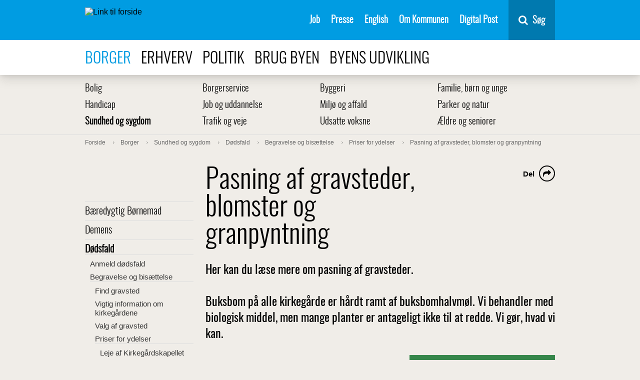

--- FILE ---
content_type: text/html; charset=utf-8
request_url: https://www.odense.dk/borger/sundhed-og-sygdom/doedsfald/begravelse-og-bisaettelse/priser/pasning-af-gravsteder-blomster-og-grandaekning
body_size: 15996
content:



<!DOCTYPE html>
<html lang="da">
<head>
    

        <script>
            function moveSkipLinkToFirstBodyItem() {
                window.addEventListener('DOMContentLoaded',
                    function () {
                        var body = document.querySelector('body');
                        var skipLink = document.getElementById('skiptomaincontent');
                        // Wait for CookieInformation
                        setTimeout(function () {
                            if (skipLink) {
                                body.prepend(skipLink);
                            }

                            var coiRenew = document.querySelector('#Coi-Renew');
                            if (coiRenew) {
                                coiRenew.removeAttribute('tabindex');
                            }
                        },
                            300);
                    });
            }
        </script>
        <script id="CookieConsent" onload="moveSkipLinkToFirstBodyItem()" src="https://policy.app.cookieinformation.com/uc.js"
                data-culture="DA" type="text/javascript"></script>
<meta charset="UTF-8">
<meta name="viewport" content="width=device-width, initial-scale=1">
<meta http-equiv="X-UA-Compatible" content="IE=edge">
<meta name="title" content="Pasning af gravsteder, blomster og granpyntning " />
<meta name="description" content="Her kan du l&#230;se mere om pasning af gravsteder.  Buksbom p&#229; alle kirkeg&#229;rde er h&#229;rdt ramt af buksbomhalvm&#248;l. Vi behandler med biologisk middel, men mange..." />
<meta name="robots" content="index, follow, noodp">
<meta name="ID" content="{DBADC6F4-2BE0-4765-ACBC-C7770F368D71}" />
<meta name="SiteID" content="{A3E5C00E-1E00-4E62-87C2-8D71CB97838E}" />
<meta name="TemplateName" content="Article" />
<meta name="url" content="https://www.odense.dk/borger/sundhed-og-sygdom/doedsfald/begravelse-og-bisaettelse/priser/pasning-af-gravsteder-blomster-og-grandaekning" />
<meta name="driftsstatus" content="normal drift" />
<meta name="Last-Modified" content="2024-04-29T11:10:49Z" />
<meta name="Created" content="2023-10-05T10:14:44Z" />
<meta name="Deployed" content="2023-10-05T10:14:44Z" />
<meta property="og:title" content="Pasning af gravsteder, blomster og granpyntning " />
<meta property="og:type" content="website" />
<meta property="og:url" content="https://www.odense.dk/borger/sundhed-og-sygdom/doedsfald/begravelse-og-bisaettelse/priser/pasning-af-gravsteder-blomster-og-grandaekning" />
<meta property="og:image" content="https://www.odense.dk/-/media/odense/design/knud_sharing.png" />




<title>Pasning af gravsteder, blomster og granpyntning </title>



<link rel="preload" href="/css/Odense/v-33acf115fe8cf858b8aee0efcb9d26dc/fonts/entypo.woff2?45744333" as="font" type="font/woff2" crossorigin>
<link rel="preload" href="/css/Odense/v-33acf115fe8cf858b8aee0efcb9d26dc/fonts/Oswald-Light-webfont.woff2" as="font" type="font/woff2" crossorigin>
<link rel="preload" href="/css/Odense/v-33acf115fe8cf858b8aee0efcb9d26dc/fonts/fontawesome-webfont.woff2?v=4.7.0" as="font" type="font/woff2" crossorigin>
<link href="/css/Odense/v-33acf115fe8cf858b8aee0efcb9d26dc/styles.min.css" rel="stylesheet" type="text/css">
<link rel="shortcut icon" href="/images/odense/favicon.ico" type="image/x-icon">
<link rel="icon" href="/images/odense/favicon.ico" type="image/x-icon">


    


        <!--Start Siteimprove script -->
<script type="text/javascript">
window.addEventListener('CookieInformationConsentGiven', function (event) {
                        if (CookieInformation.getConsentGivenFor('cookie_cat_statistic')) {
                        /*<![CDATA[*/
                        (function () {
                            var sz = document.createElement('script');
                            sz.type = 'text/javascript';
                            sz.async = true;
                            sz.src = '//siteimproveanalytics.com/js/siteanalyze_293239.js';
                            var s = document.getElementsByTagName('script')[0];
                            s.parentNode.insertBefore(sz, s);
                        })();
                        /*]]>*/}}, false);</script>
           <!-- End Siteimprove script -->

<!-- www.Cludo.com search start CSS -->
<script>
window.addEventListener('CookieInformationConsentGiven', function(event) {
if (CookieInformation.getConsentGivenFor('cookie_cat_functional') ) {
	
	 var head  = document.getElementsByTagName('head')[0];
    var link  = document.createElement('link');
    link.rel  = 'stylesheet';
    link.type = 'text/css';
    link.href = '//customer.cludo.com/css/39/40/cludo-search.min.css';
    head.appendChild(link);	
          }
    }, false); 
	</script>
<!-- www.Cludo.com search end CSS   -->
<!-- www.Cludo.com search start JS -->
<!--[if lte IE 9]>
<script data-consent-src=="https://api.cludo.com/scripts/xdomain.js" slave="//api.cludo.com/proxy.html" data-category-consent="cookie_cat_functional"></script>
<![endif]-->
<!-- www.Cludo.com search end JS -->

<!-- www.Cludo.com Search body init script end -->

    <script src="" data-consent-src="https://rum-static.pingdom.net/pa-5a17da1c8bb0c695f17b23c6.js" data-category-consent="cookie_cat_statistic" async></script>


    
</head>
<body class="article">
    <div class="page-wrapper" role="main" aria-label="Sidens indhold">
        <section id="skiptomaincontent" aria-label="Spring til indhold">
            <a href="#maincontent" class="skiptomaincontent">Spring til indhold</a>
        </section>

        <div class="canvas" id="canvas">
            <header>
                





<nav class="menu " itemscope itemtype="http://schema.org/SiteNavigationElement" aria-label="Servicemenu">
    <div class="container menu__container">

        <a href="https://www.odense.dk/" class="menu__logo-container">
            <img src="https://www.odense.dk/-/media/odense/design/oklogonoborder.svg?iar=0&amp;mh=33" class="menu__logo" alt="Link til forside" />
        </a>


        <ul class="menu__items">
                            <li class="menu__item">
                                                                    <a href="https://www.odense.dk/job" class="menu__link" id="{24AE0149-7ED9-4199-94A0-1534ED1A3C54}" target="_self" class="">

                                        Job

                                    </a>

                            </li>
                            <li class="menu__item">
                                                                    <a href="https://www.odense.dk/presse" class="menu__link" id="{49254C0E-9F05-4D92-82A9-A782C35FCE02}" target="_self" class="">

                                        Presse

                                    </a>

                            </li>
                            <li class="menu__item">
                                                                    <a href="https://english.odense.dk/" class="menu__link" id="{18B73BA5-D8B5-43F5-9C37-FE6513948B41}" target="_blank" class="">

                                        English

                                    </a>

                            </li>
                            <li class="menu__item">
                                                                    <a href="https://www.odense.dk/om-kommunen" class="menu__link" id="{BD8E8AB5-9D13-4228-B907-336A7B613664}" target="_self" class="">

                                        Om Kommunen

                                    </a>

                            </li>
                            <li class="menu__item">
                                                                    <a href="https://post.borger.dk" class="menu__link" id="{F86879FB-03E4-4AC7-A29D-8B7EF2B01B6E}" target="_blank" class="">

                                        Digital Post

                                    </a>

                            </li>
        </ul>
        <div class="menu__button-container">
            <button id="mobile-menu-button" aria-expanded="false" class="menu__button">
                <span class="mobile-buttons-icon fa fa-bars"></span>
                <span class="mobile-buttons-icon fa fa-close"></span>
                <span class="mobile-menu-open">Menu</span>
                <span class="mobile-menu-close">Luk</span>
            </button>
        </div>

            <div id="vue-search-app">
                <nav-search inline-template>
                    <div class="nav-search">
                        <button v-on:keydown.enter.prevent.stop="showHideSearchField" v-on:click.prevent.stop="showHideSearchField" type="button" title="Søg" class="nav-search__button">
                            <span class="fa fa-search fa-6">
                            </span>
                            <span class="nav-search__button-text">S&#248;g</span>
                        </button>
                        <div class="nav-search__container"
                             v-show="showSearchField">
                            <div class="nav-search__field-container">
                                <input name="searchrequest"
                                       class="nav-search__field"
                                       type="search"
                                       value=""
                                       ref="searchField"
                                       autocomplete="off"
                                       title="S&#248;g"
                                       placeholder="Skriv det du s&#248;ger her"
                                       v-model="query"
                                       v-on:keydown.enter="search"
                                       v-on:input="query = $event.target.value"
                                       v-on:keydown.down="down"
                                       v-on:keydown.up="up"
                                       v-bind:class="{'nav-search__field--suggestions' : suggestions.length && query.length}">
                                <button v-on:keydown.enter="search"
                                        v-on:click="search"
                                        class="nav-search__search-button">
                                    S&#248;g
                                    </button>
                                </div>
                                <ul class="nav-search__suggestions" v-if="suggestions.length && query.length" role="listbox" aria-label="søgeforslag">
                                    <li class="nav-search__suggestion" v-on:click="suggestionClick(suggestion.suggestion)" role="option" v-bind:class="{'nav-search__suggestion--highlight' : index === arrowIndex}" v-for="(suggestion, index) in suggestions" :key="index">
                                        <span v-html="suggestion.formatted"></span>
                                    </li>
                                </ul>
                            </div>
                        </div>
                    </nav-search>
                </div>
    </div>
</nav>


<nav class="menu-top" itemscope itemtype="http://schema.org/SiteNavigationElement" aria-label="Navigation i toppen af siden">
    <div class="container">
        <ul>
                            <li>
                                <a class=" active" href="https://www.odense.dk/borger">
                                    Borger
                                </a>
                            </li>
                            <li>
                                <a class="" href="https://www.odense.dk/erhverv">
                                    Erhverv
                                </a>
                            </li>
                            <li>
                                <a class="" href="https://www.odense.dk/politik">
                                    Politik
                                </a>
                            </li>
                            <li>
                                <a class="" href="https://www.odense.dk/brug-byen">
                                    Brug byen
                                </a>
                            </li>
                            <li>
                                <a class="" href="https://www.odense.dk/byens-udvikling">
                                    Byens udvikling
                                </a>
                            </li>
        </ul>
    </div>
</nav>


            </header>
            <section role="main" class="main" aria-label="Sidens prim&#230;re indhold">





            <nav class="menu-sub" itemscope itemtype="http://schema.org/SiteNavigationElement" aria-label="Undermenu">
                <div class="container">
                                <ul class="menu-sub-row">
                                <li class="menu-sub-item" itemprop="url">
                                    <a class="" href="https://www.odense.dk/borger/bolig">
                                        Bolig 
                                    </a>
                                </li>
                                <li class="menu-sub-item" itemprop="url">
                                    <a class="" href="https://www.odense.dk/borger/borgerservice">
                                        Borgerservice
                                    </a>
                                </li>
                                <li class="menu-sub-item" itemprop="url">
                                    <a class="" href="https://www.odense.dk/borger/byggeri">
                                        Byggeri
                                    </a>
                                </li>
                                <li class="menu-sub-item" itemprop="url">
                                    <a class="" href="https://www.odense.dk/borger/familie-boern-og-unge">
                                        Familie, b&#248;rn og unge
                                    </a>
                                </li>
                                    </ul>
                                <ul class="menu-sub-row">
                                <li class="menu-sub-item" itemprop="url">
                                    <a class="" href="https://www.odense.dk/borger/handicap">
                                        Handicap
                                    </a>
                                </li>
                                <li class="menu-sub-item" itemprop="url">
                                    <a class="" href="https://www.odense.dk/borger/job-og-uddannelse">
                                        Job og uddannelse
                                    </a>
                                </li>
                                <li class="menu-sub-item" itemprop="url">
                                    <a class="" href="https://www.odense.dk/borger/miljoe-og-affald">
                                        Milj&#248; og affald
                                    </a>
                                </li>
                                <li class="menu-sub-item" itemprop="url">
                                    <a class="" href="https://www.odense.dk/borger/parker-og-natur">
                                        Parker og natur
                                    </a>
                                </li>
                                    </ul>
                                <ul class="menu-sub-row">
                                <li class="menu-sub-item" itemprop="url">
                                    <a class=" active" href="https://www.odense.dk/borger/sundhed-og-sygdom">
                                        Sundhed og sygdom
                                    </a>
                                </li>
                                <li class="menu-sub-item" itemprop="url">
                                    <a class="" href="https://www.odense.dk/borger/trafik-og-veje">
                                        Trafik og veje
                                    </a>
                                </li>
                                <li class="menu-sub-item" itemprop="url">
                                    <a class="" href="https://www.odense.dk/borger/udsatte-voksne">
                                        Udsatte voksne
                                    </a>
                                </li>
                                <li class="menu-sub-item" itemprop="url">
                                    <a class="" href="https://www.odense.dk/borger/aeldre-og-seniorer">
                                        &#198;ldre og seniorer
                                    </a>
                                </li>
                                </ul>
                </div>
            </nav>




    <nav class="breadcrumb" itemscope itemtype="http://schema.org/SiteNavigationElement" aria-label="Br&#248;dkrumme">
        <div class="container">
            <ol itemscope itemtype="http://schema.org/BreadcrumbList">
                        <li itemprop="itemListElement" itemscope itemtype="http://schema.org/ListItem">
                            <a class="" itemprop="item" href="https://www.odense.dk/">
                                <span itemprop="name">Forside</span>
                                <meta itemprop="position" content="1" />
                            </a>

                        </li>
                        <li itemprop="itemListElement" itemscope itemtype="http://schema.org/ListItem">
                            <a class="" itemprop="item" href="https://www.odense.dk/borger">
                                <span itemprop="name">Borger</span>
                                <meta itemprop="position" content="2" />
                            </a>

                        </li>
                        <li itemprop="itemListElement" itemscope itemtype="http://schema.org/ListItem">
                            <a class="" itemprop="item" href="https://www.odense.dk/borger/sundhed-og-sygdom">
                                <span itemprop="name">Sundhed og sygdom</span>
                                <meta itemprop="position" content="3" />
                            </a>

                        </li>
                        <li itemprop="itemListElement" itemscope itemtype="http://schema.org/ListItem">
                            <a class="" itemprop="item" href="https://www.odense.dk/borger/sundhed-og-sygdom/doedsfald">
                                <span itemprop="name">D&#248;dsfald</span>
                                <meta itemprop="position" content="4" />
                            </a>

                        </li>
                        <li itemprop="itemListElement" itemscope itemtype="http://schema.org/ListItem">
                            <a class="" itemprop="item" href="https://www.odense.dk/borger/sundhed-og-sygdom/doedsfald/begravelse-og-bisaettelse">
                                <span itemprop="name">Begravelse og bis&#230;ttelse</span>
                                <meta itemprop="position" content="5" />
                            </a>

                        </li>
                        <li itemprop="itemListElement" itemscope itemtype="http://schema.org/ListItem">
                            <a class="" itemprop="item" href="https://www.odense.dk/borger/sundhed-og-sygdom/doedsfald/begravelse-og-bisaettelse/priser">
                                <span itemprop="name">Priser for ydelser</span>
                                <meta itemprop="position" content="6" />
                            </a>

                        </li>
                        <li itemprop="itemListElement" itemscope itemtype="http://schema.org/ListItem">
                            <a class="" itemprop="item" href="https://www.odense.dk/borger/sundhed-og-sygdom/doedsfald/begravelse-og-bisaettelse/priser/pasning-af-gravsteder-blomster-og-grandaekning">
                                <span itemprop="name">Pasning af gravsteder, blomster og granpyntning</span>
                                <meta itemprop="position" content="7" />
                            </a>

                        </li>
            </ol>
        </div>
    </nav>







<div class="grid-container">
    <div class="row">
        <div class="column-3 column-3--menu-side">
                        <nav class="menu-side" itemscope itemtype="http://schema.org/SiteNavigationElement" aria-label="Menu">
                            <ul class="">
                        <li class="">
                            <a class="" href="https://www.odense.dk/borger/sundhed-og-sygdom/baeredygtig-boernemad" itemprop="url">
                                B&#230;redygtig B&#248;rnemad
                            </a>

                        </li>
                        <li class="">
                            <a class="" href="https://www.odense.dk/borger/sundhed-og-sygdom/demens" itemprop="url">
                                Demens
                            </a>

                        </li>
                        <li class=" open">
                            <a class=" active" href="https://www.odense.dk/borger/sundhed-og-sygdom/doedsfald" itemprop="url">
                                D&#248;dsfald
                            </a>
            <ul class=" submenu">
                        <li class="">
                            <a class="" href="https://www.odense.dk/borger/sundhed-og-sygdom/doedsfald/anmeld-doedsfald" itemprop="url">
                                Anmeld d&#248;dsfald
                            </a>

                        </li>
                        <li class="">
                            <a class="" href="https://www.odense.dk/borger/sundhed-og-sygdom/doedsfald/begravelse-og-bisaettelse" itemprop="url">
                                Begravelse og bis&#230;ttelse
                            </a>
            <ul class=" submenu">
                        <li class="">
                            <a class="" href="https://www.odense.dk/borger/sundhed-og-sygdom/doedsfald/begravelse-og-bisaettelse/find-gravsted" itemprop="url">
                                Find gravsted
                            </a>

                        </li>
                        <li class="">
                            <a class="" href="https://www.odense.dk/borger/sundhed-og-sygdom/doedsfald/begravelse-og-bisaettelse/vigtig-information-om-kirkegaardene" itemprop="url">
                                Vigtig information om kirkeg&#229;rdene
                            </a>

                        </li>
                        <li class="">
                            <a class="" href="https://www.odense.dk/borger/sundhed-og-sygdom/doedsfald/begravelse-og-bisaettelse/valg-af-gravsted" itemprop="url">
                                Valg af gravsted
                            </a>

                        </li>
                        <li class="">
                            <a class="" href="https://www.odense.dk/borger/sundhed-og-sygdom/doedsfald/begravelse-og-bisaettelse/priser" itemprop="url">
                                Priser for ydelser
                            </a>
            <ul class=" submenu">
                        <li class="">
                            <a class="" href="https://www.odense.dk/borger/sundhed-og-sygdom/doedsfald/begravelse-og-bisaettelse/priser/leje-af-kirkegaardskapellet" itemprop="url">
                                Leje af Kirkeg&#229;rdskapellet
                            </a>

                        </li>
                        <li class="">
                            <a class="" href="https://www.odense.dk/borger/sundhed-og-sygdom/doedsfald/begravelse-og-bisaettelse/priser/begravelse" itemprop="url">
                                Begravelse, jordp&#229;kastelse
                            </a>

                        </li>
                        <li class="">
                            <a class="" href="https://www.odense.dk/borger/sundhed-og-sygdom/doedsfald/begravelse-og-bisaettelse/priser/bisaettelse" itemprop="url">
                                Bis&#230;ttelse
                            </a>

                        </li>
                        <li class=" active">
                            <a class=" current" href="https://www.odense.dk/borger/sundhed-og-sygdom/doedsfald/begravelse-og-bisaettelse/priser/pasning-af-gravsteder-blomster-og-grandaekning" itemprop="url">
                                Pasning af gravsteder, blomster og granpyntning
                            </a>
            <ul class=" submenu">
                        <li class="">
                            <a class="" href="https://www.odense.dk/borger/sundhed-og-sygdom/doedsfald/begravelse-og-bisaettelse/priser/pasning-af-gravsteder-blomster-og-grandaekning/oedelagt-buksbom-paa-odenses-kirkegaarde" itemprop="url">
                                &#216;delagt buksbom p&#229; Odenses kirkeg&#229;rde
                            </a>

                        </li>
                        <li class="">
                            <a class="" href="https://www.odense.dk/borger/sundhed-og-sygdom/doedsfald/begravelse-og-bisaettelse/priser/pasning-af-gravsteder-blomster-og-grandaekning/renholdelse" itemprop="url">
                                Renholdelse
                            </a>

                        </li>
                        <li class="">
                            <a class="" href="https://www.odense.dk/borger/sundhed-og-sygdom/doedsfald/begravelse-og-bisaettelse/priser/pasning-af-gravsteder-blomster-og-grandaekning/hvad-indeholder-renholdelsen-af-mit-gravsted" itemprop="url">
                                Hvad indeholder renholdelsen af mit gravsted?
                            </a>

                        </li>
                        <li class="">
                            <a class="" href="https://www.odense.dk/borger/sundhed-og-sygdom/doedsfald/begravelse-og-bisaettelse/priser/pasning-af-gravsteder-blomster-og-grandaekning/planter-buketter-og-dekorationer" itemprop="url">
                                Blomster, priser
                            </a>

                        </li>
                        <li class="">
                            <a class="" href="https://www.odense.dk/borger/sundhed-og-sygdom/doedsfald/begravelse-og-bisaettelse/priser/pasning-af-gravsteder-blomster-og-grandaekning/haekklipning" itemprop="url">
                                H&#230;kklipning 
                            </a>

                        </li>
                        <li class="">
                            <a class="" href="https://www.odense.dk/borger/sundhed-og-sygdom/doedsfald/begravelse-og-bisaettelse/priser/pasning-af-gravsteder-blomster-og-grandaekning/granpyntning" itemprop="url">
                                Granpyntning
                            </a>

                        </li>

            </ul>

                        </li>
                        <li class="">
                            <a class="" href="https://www.odense.dk/borger/sundhed-og-sygdom/doedsfald/begravelse-og-bisaettelse/priser/betalingsbetingelser" itemprop="url">
                                Betalingsbetingelser
                            </a>

                        </li>

            </ul>

                        </li>
                        <li class="">
                            <a class="" href="https://www.odense.dk/borger/sundhed-og-sygdom/doedsfald/begravelse-og-bisaettelse/selvbetjening-kirkegaarde" itemprop="url">
                                Selvbetjening kirkeg&#229;rde
                            </a>

                        </li>
                        <li class="">
                            <a class="" href="https://www.odense.dk/borger/sundhed-og-sygdom/doedsfald/begravelse-og-bisaettelse/kirkegaardenes-aarsplan" itemprop="url">
                                Kirkeg&#229;rdenes vigtige datoer
                            </a>

                        </li>
                        <li class="">
                            <a class="" href="https://www.odense.dk/borger/sundhed-og-sygdom/doedsfald/begravelse-og-bisaettelse/kirkegaardskontoret" itemprop="url">
                                Kirkeg&#229;rdsadministrationen
                            </a>

                        </li>
                        <li class="">
                            <a class="" href="https://www.odense.dk/borger/sundhed-og-sygdom/doedsfald/begravelse-og-bisaettelse/kirkegaardskapellet-og-krematoriet" itemprop="url">
                                Kirkeg&#229;rdskapellet og krematoriet
                            </a>

                        </li>
                        <li class="">
                            <a class="" href="https://www.odense.dk/borger/sundhed-og-sygdom/doedsfald/begravelse-og-bisaettelse/ofte-stillede-spoergsmaal" itemprop="url">
                                Ofte stillede sp&#248;rgsm&#229;l - Kirkeg&#229;rdsadministrationen
                            </a>

                        </li>
                        <li class="">
                            <a class="" href="https://www.odense.dk/borger/sundhed-og-sygdom/doedsfald/begravelse-og-bisaettelse/links" itemprop="url">
                                Links
                            </a>

                        </li>

            </ul>

                        </li>
                        <li class="">
                            <a class="" href="https://www.odense.dk/borger/sundhed-og-sygdom/doedsfald/begravelseshjaelp" itemprop="url">
                                Begravelseshj&#230;lp
                            </a>

                        </li>
                        <li class="">
                            <a class="" href="https://www.odense.dk/borger/sundhed-og-sygdom/doedsfald/efterlevelseshjaelp" itemprop="url">
                                Efterlevelseshj&#230;lp
                            </a>

                        </li>

            </ul>

                        </li>
                        <li class="">
                            <a class="" href="https://www.odense.dk/borger/sundhed-og-sygdom/doende" itemprop="url">
                                D&#248;ende
                            </a>

                        </li>
                        <li class="">
                            <a class="" href="https://www.odense.dk/borger/sundhed-og-sygdom/forebyggende-hjemmebesog" itemprop="url">
                                Forebyggende hjemmebes&#248;g
                            </a>

                        </li>
                        <li class="">
                            <a class="" href="https://www.odense.dk/borger/sundhed-og-sygdom/genoptraening" itemprop="url">
                                Genoptr&#230;ning
                            </a>

                        </li>
                        <li class="">
                            <a class="" href="https://www.odense.dk/borger/sundhed-og-sygdom/graviditet-og-foedsel" itemprop="url">
                                Graviditet og f&#248;dsel
                            </a>

                        </li>
                        <li class="">
                            <a class="" href="https://www.odense.dk/borger/sundhed-og-sygdom/klinik-for-seksuel-sundhed" itemprop="url">
                                Klinik for seksuel sundhed
                            </a>

                        </li>
                        <li class="">
                            <a class="" href="https://www.odense.dk/borger/sundhed-og-sygdom/kraeftrehabilitering" itemprop="url">
                                Kr&#230;ftrehabilitering
                            </a>

                        </li>
                        <li class="">
                            <a class="" href="https://www.odense.dk/borger/sundhed-og-sygdom/sindslidelse" itemprop="url">
                                Sindslidelse
                            </a>

                        </li>
                        <li class="">
                            <a class="" href="https://www.odense.dk/borger/sundhed-og-sygdom/sundhed-hos-boern-og-unge" itemprop="url">
                                Sunde b&#248;rn og unge
                            </a>

                        </li>
                        <li class="">
                            <a class="" href="https://www.odense.dk/borger/sundhed-og-sygdom/sundhedstilbud" itemprop="url">
                                Sundhedstilbud
                            </a>

                        </li>
                        <li class="">
                            <a class="" href="https://www.odense.dk/borger/sundhed-og-sygdom/sundhedsundersoegelse" itemprop="url">
                                Sundhedsunders&#248;gelse
                            </a>

                        </li>
                        <li class="">
                            <a class="" href="https://www.odense.dk/borger/sundhed-og-sygdom/sygemeldt" itemprop="url">
                                Sygemeldt
                            </a>

                        </li>
                        <li class="">
                            <a class="" href="https://www.odense.dk/borger/sundhed-og-sygdom/sygepleje" itemprop="url">
                                Sygepleje
                            </a>

                        </li>
                        <li class="">
                            <a class="" href="https://www.odense.dk/borger/sundhed-og-sygdom/sygesikring-og-laegevalg" itemprop="url">
                                Sygesikring og l&#230;gevalg
                            </a>

                        </li>
                        <li class="">
                            <a class="" href="https://www.odense.dk/borger/sundhed-og-sygdom/tandpleje" itemprop="url">
                                Tandpleje
                            </a>

                        </li>
                        <li class="">
                            <a class="" href="https://www.odense.dk/borger/sundhed-og-sygdom/utilsigtede-haendelser" itemprop="url">
                                Fejl i behandling - utilsigtede h&#230;ndelser
                            </a>

                        </li>
                        <li class="">
                            <a class="" href="https://www.odense.dk/borger/sundhed-og-sygdom/hygiejnehaandbog" itemprop="url">
                                Hygiejneh&#229;ndbogen
                            </a>

                        </li>

            </ul>

            </nav>

        </div>
        <div class="column-9">
            <span id="maincontent" title="Hovedindhold"></span>
            


<article itemscope itemtype="http://schema.org/Article" class="article">
    <div itemprop="articleBody" class="content">

        



<div class="subsite-intro ">
    <h1 class="title" itemprop="headline">
        Pasning af gravsteder, blomster og granpyntning 
    </h1>

    
    <div class="some" aria-label="dele links">
        <div class="some__item some__item--share visible">
            <button class="some__link" aria-labelledby="share-label">
                <span class="fa fa-share"></span>
            </button>
        </div>

        <div class="some__item" aria-hidden="true">
            <a target="_blank" class="some__link" title="del på e-mail" tabindex="-1" href="mailto:?&subject=&body=https%3a%2f%2fwww.odense.dk%2fborger%2fsundhed-og-sygdom%2fdoedsfald%2fbegravelse-og-bisaettelse%2fpriser%2fpasning-af-gravsteder-blomster-og-grandaekning">
                <span class="fa fa-envelope-o"></span>
            </a>
        </div>
        <div class="some__item" aria-hidden="true">
            <a target="_blank" class="some__link" title="del på linkedIn" tabindex="-1" href="https://www.linkedin.com/shareArticle?mini=true&url=https%3a%2f%2fwww.odense.dk%2fborger%2fsundhed-og-sygdom%2fdoedsfald%2fbegravelse-og-bisaettelse%2fpriser%2fpasning-af-gravsteder-blomster-og-grandaekning">
                <span class="fa fa-linkedin-square"></span>
            </a>
        </div>
        <div class="some__item" aria-hidden="true">
            <a target="_blank" class="some__link" title="del på twitter" tabindex="-1" href="https://twitter.com/intent/tweet?text=https%3a%2f%2fwww.odense.dk%2fborger%2fsundhed-og-sygdom%2fdoedsfald%2fbegravelse-og-bisaettelse%2fpriser%2fpasning-af-gravsteder-blomster-og-grandaekning">
                <span class="fa fa-twitter"></span>
            </a>
        </div>
        <div class="some__item" aria-hidden="true">
            <a target="_blank" class="some__link" title="del på facebook" tabindex="-1" href="https://www.facebook.com/sharer/sharer.php?u=https%3a%2f%2fwww.odense.dk%2fborger%2fsundhed-og-sygdom%2fdoedsfald%2fbegravelse-og-bisaettelse%2fpriser%2fpasning-af-gravsteder-blomster-og-grandaekning">
                <span class="fa fa-facebook"></span>
            </a>
        </div>
        <span id="share-label" class="some__share-label" tabindex="0">Del</span>
    </div>
            <h2 class="teaser">
            Her kan du l&#230;se mere om pasning af gravsteder.<br/><br/>Buksbom p&#229; alle kirkeg&#229;rde er h&#229;rdt ramt af buksbomhalvm&#248;l. Vi behandler med biologisk middel, men mange planter er antageligt ikke til at redde. Vi g&#248;r, hvad vi kan.<br/>
        </h2>
    </div>



                    <div class="nofigure"></div>


        



    <div class=" column-5 float-right">
                    <section class="selvbetjening" aria-labelledby="selfservice-box">
                    <h1 id="selfservice-box">
                            <a href="https://www.odense.dk/selvbetjeningsoversigt">Selvbetjening</a>
                    </h1>
                        <a href="https://www.odense.dk/selvbetjeningsoversigt" class="overview">Selvbetjeningsoversigt <div class="top-shadow"></div><span class="entypo-right-open-big"></span></a>
            </section>
        


    </div>


        <div class="bodyfield">

            <div class="row">

                <div class="richtext">
                    <ul class="links">
    <li>
    </li>
</ul>
<ul class="links">
    <li>
    <h3><strong>Plantearbejder p&aring; Odense Kirkeg&aring;rde</strong></h3>
    </li>
    <li>
    <p>Grundet vejrliget kan der v&aelig;re forsinkelse p&aring; planteleverancer fra leverand&oslash;rerne, da det varme vejr holder v&aelig;ksten i gang hos mange planter, s&aring;ledes de ikke afmodner.</p>
    <p>Det betyder at der er nogle plantetyper vi ikke kan f&aring; leveret til anl&aelig;gsarbejder p&aring; gravstederne, f&oslash;r vi n&aring;r l&aelig;ngere hen p&aring; &aring;ret.</p>
    <p>&nbsp;</p>
    </li>
    <li>&nbsp;</li>
    <li><a href="https://www.odense.dk/borger/sundhed-og-sygdom/doedsfald/begravelse-og-bisaettelse/priser/pasning-af-gravsteder-blomster-og-grandaekning/renholdelse" class="speciallink" target="_blank">Renholdelse</a></li>
    <li><a href="https://www.odense.dk/borger/sundhed-og-sygdom/doedsfald/begravelse-og-bisaettelse/priser/pasning-af-gravsteder-blomster-og-grandaekning/hvad-indeholder-renholdelsen-af-mit-gravsted" class="speciallink" target="_blank">Hvad indeholder renholdelsen af mit gravsted?</a></li>
    <li><a href="https://www.odense.dk/borger/sundhed-og-sygdom/doedsfald/begravelse-og-bisaettelse/priser/pasning-af-gravsteder-blomster-og-grandaekning/planter-buketter-og-dekorationer" class="speciallink" target="_blank">Valg af blomster</a></li>
    <li><a href="https://www.odense.dk/borger/sundhed-og-sygdom/doedsfald/begravelse-og-bisaettelse/priser/pasning-af-gravsteder-blomster-og-grandaekning/haekklipning" class="speciallink" target="_blank">H&aelig;kklipning</a></li>
    <li>
    <p><a href="https://www.odense.dk/borger/sundhed-og-sygdom/doedsfald/begravelse-og-bisaettelse/priser/pasning-af-gravsteder-blomster-og-grandaekning/granpyntning" class="speciallink" target="_blank">Granpyntning</a></p>
    </li>
    <li>&nbsp;</li>
</ul>
                </div>
                
            </div>
        </div>

        
        <br />
        <div class="page-bottom">
            


        </div>
    </div>
    
</article>
            



    <div class="article grid-container">
<div class="meta">
        <p class="date" itemprop="datePublished" content="20240429T010449Z">Opdateret 29-04-2024</p>
                    <p class="author" itemprop="Author" itemscope itemtype="http://schema.org/Organization">By- og Kulturforvaltningen</p>
</div>
</div>


        </div>
    </div>
</div>

                            </section>


                <div class="bottom-spacer"></div>
            
<div class="footerspots">
    
</div>


    <footer itemscope itemtype="http://schema.org/WPFooter">
    <div class="grid-container">
    <div class="row">
        <div class="column-3">
            <div class="headline">Odense Kommune</div>
            <ul >
                <li itemscope itemtype="http://schema.org/ListItem"></li>
                <li itemscope itemtype="http://schema.org/ListItem"> </li>
                <li itemscope itemtype="http://schema.org/ListItem">CVR-nummer: 35209115</li>
                <li itemscope itemtype="http://schema.org/ListItem" class="margin-top">Telefon: 66 13 13 72</li>
                <li itemscope itemtype="http://schema.org/ListItem"></li>
            </ul>
                <ul class="social">

                                            <li>
                            <a href="https://www.linkedin.com/company/odense-kommune" target="_blank" aria-label="Se Odense Kommunes side p&#229; LinkedIn">
                                <span class="fa fa-linkedin"></span>
                            </a>
                        </li>
                                            <li>
                            <a href="https://www.instagram.com/odensekommune/" target="_blank" aria-label="Se Odense Kommunes side p&#229; Instagram">
                                <span class="fa fa-instagram"></span>
                            </a>
                        </li>
                                            <li>
                            <a href="https://www.facebook.com/OdenseKom" target="_blank" aria-label="Se Odense Kommunes side p&#229; Facebook">
                                <span class="fa fa-facebook"></span>
                            </a>
                        </li>
                </ul>
        </div>
        <div class="column-3">
            <div class="headline"></div>
            <ul>
                <li itemscope itemtype="http://schema.org/ListItem"></li>
                <li itemscope itemtype="http://schema.org/ListItem"> </li>
                <li itemscope itemtype="http://schema.org/ListItem" class="margin-top"></li>
                <li itemscope itemtype="http://schema.org/ListItem" class="margin-top"></li>
            </ul>
        </div>
        <div class="column-6 byvaaben-container">
<img src="https://www.odense.dk/-/media/odense/design/hvid_uden-tekst.png?h=235&amp;iar=0&amp;mw=300&amp;w=200" class="byvaaben" alt="Link til forside" width="200" height="235" />            <nav aria-label="navigation footerlinks">
                    <ul itemscope itemtype="http://schema.org/SiteNavigationElement">
                            <li>
                                <a itemscope itemprop="url" href="https://www.odense.dk/om-kommunen/kontakt-til-kommunen">
                                    Kontakt kommunen
                                </a>
                            </li>
                            <li>
                                <a itemscope itemprop="url" href="https://www.odense.dk/presse">
                                    Presse
                                </a>
                            </li>
                                                    <li>
                                <a itemscope itemprop="url" href="http://was.digst.dk/odense-dk" target="_blank">
                                    Tilg&#230;ngelighedserkl&#230;ring
                                </a>
                            </li>
                                                                    </ul>
            </nav>
        </div>
    </div>
    </div>

    </footer>

            <div id="menu-modal" class="menu__modal">
                <div class="overlay"></div>
            </div>
            <div id="mobile-menu-modal" class="menu__modal menu__modal--mobile">
                <div class="overlay"></div>
            </div>
        </div>
        

            <div class="mobile-menu-container">
                <nav data-currentitem="{DBADC6F4-2BE0-4765-ACBC-C7770F368D71}" class="menu-mobile" data-homeItemId="{A3E5C00E-1E00-4E62-87C2-8D71CB97838E}" id="menu-mobile" itemscope itemtype="http://schema.org/SiteNavigationElement" aria-label="Mobilmenu">
      <ul>
              <li>
                      <a href="https://www.odense.dk/borger" class="submenu-toggle" data-itemid="{8122CCC6-23DD-4956-A418-A83809D32073}">
                          <span>Borger</span>
                          <button class="menu-icon entypo-plus" tabindex="0" aria-label="Åben submenu for Borger"></button>
                      </a>
                      <ul data-staticMenu class="submenu">
                              <li>
                                  <a href="https://www.odense.dk/borger/bolig" class="submenu-toggle" data-menu-dynamic data-itemid="{844E6A01-831C-4257-A089-C07B184D8F0A}">
                                      <span>Bolig </span>
                                      <button class="menu-icon entypo-plus" tabindex="0" aria-label="Åben submenu for Bolig "></button>
                                  </a>

                              </li>
                              <li>
                                  <a href="https://www.odense.dk/borger/borgerservice" class="submenu-toggle" data-menu-dynamic data-itemid="{DC80D6DD-5A06-4A76-B5A7-258C082ED947}">
                                      <span>Borgerservice</span>
                                      <button class="menu-icon entypo-plus" tabindex="0" aria-label="Åben submenu for Borgerservice"></button>
                                  </a>

                              </li>
                              <li>
                                  <a href="https://www.odense.dk/borger/byggeri" class="submenu-toggle" data-menu-dynamic data-itemid="{9ADE89C5-5DBF-446D-83D4-A41D4C7DF272}">
                                      <span>Byggeri</span>
                                      <button class="menu-icon entypo-plus" tabindex="0" aria-label="Åben submenu for Byggeri"></button>
                                  </a>

                              </li>
                              <li>
                                  <a href="https://www.odense.dk/borger/familie-boern-og-unge" class="submenu-toggle" data-menu-dynamic data-itemid="{D6143B98-DB8F-4D97-B49A-FD8ECCAC4CF5}">
                                      <span>Familie, b&#248;rn og unge</span>
                                      <button class="menu-icon entypo-plus" tabindex="0" aria-label="Åben submenu for Familie, b&#248;rn og unge"></button>
                                  </a>

                              </li>
                              <li>
                                  <a href="https://www.odense.dk/borger/handicap" class="submenu-toggle" data-menu-dynamic data-itemid="{C6A7FFA0-8CBA-4C0E-92F7-9F0729A0361D}">
                                      <span>Handicap</span>
                                      <button class="menu-icon entypo-plus" tabindex="0" aria-label="Åben submenu for Handicap"></button>
                                  </a>

                              </li>
                              <li>
                                  <a href="https://www.odense.dk/borger/job-og-uddannelse" class="submenu-toggle" data-menu-dynamic data-itemid="{2C4AA69E-BAB1-413A-9F4E-8030BE808FBB}">
                                      <span>Job og uddannelse</span>
                                      <button class="menu-icon entypo-plus" tabindex="0" aria-label="Åben submenu for Job og uddannelse"></button>
                                  </a>

                              </li>
                              <li>
                                  <a href="https://www.odense.dk/borger/miljoe-og-affald" class="submenu-toggle" data-menu-dynamic data-itemid="{F8AF3E5E-4A91-44DB-A243-89041EB9CCC2}">
                                      <span>Milj&#248; og affald</span>
                                      <button class="menu-icon entypo-plus" tabindex="0" aria-label="Åben submenu for Milj&#248; og affald"></button>
                                  </a>

                              </li>
                              <li>
                                  <a href="https://www.odense.dk/borger/parker-og-natur" class="submenu-toggle" data-menu-dynamic data-itemid="{8EC30607-49F3-4D60-8BF2-5DB5E2E9936E}">
                                      <span>Parker og natur</span>
                                      <button class="menu-icon entypo-plus" tabindex="0" aria-label="Åben submenu for Parker og natur"></button>
                                  </a>

                              </li>
                              <li>
                                  <a href="https://www.odense.dk/borger/sundhed-og-sygdom" class="submenu-toggle" data-menu-dynamic data-itemid="{4262F0A9-2990-44F7-9F32-EB91532A9B88}">
                                      <span>Sundhed og sygdom</span>
                                      <button class="menu-icon entypo-plus" tabindex="0" aria-label="Åben submenu for Sundhed og sygdom"></button>
                                  </a>

                              </li>
                              <li>
                                  <a href="https://www.odense.dk/borger/trafik-og-veje" class="submenu-toggle" data-menu-dynamic data-itemid="{DDA235B2-D85C-412D-97F3-3D65A6A2B9FC}">
                                      <span>Trafik og veje</span>
                                      <button class="menu-icon entypo-plus" tabindex="0" aria-label="Åben submenu for Trafik og veje"></button>
                                  </a>

                              </li>
                              <li>
                                  <a href="https://www.odense.dk/borger/udsatte-voksne" class="submenu-toggle" data-menu-dynamic data-itemid="{18B5198A-A689-486B-B257-140A00A82FD1}">
                                      <span>Udsatte voksne</span>
                                      <button class="menu-icon entypo-plus" tabindex="0" aria-label="Åben submenu for Udsatte voksne"></button>
                                  </a>

                              </li>
                              <li>
                                  <a href="https://www.odense.dk/borger/aeldre-og-seniorer" class="submenu-toggle" data-menu-dynamic data-itemid="{F534337A-F5A7-41E3-A8AC-3FAA965E8D34}">
                                      <span>&#198;ldre og seniorer</span>
                                      <button class="menu-icon entypo-plus" tabindex="0" aria-label="Åben submenu for &#198;ldre og seniorer"></button>
                                  </a>

                              </li>
                      </ul>
              </li>
              <li>
                      <a href="https://www.odense.dk/erhverv" class="submenu-toggle" data-itemid="{4A7A090A-D038-4715-80BA-9B5D34B84CCE}">
                          <span>Erhverv</span>
                          <button class="menu-icon entypo-plus" tabindex="0" aria-label="Åben submenu for Erhverv"></button>
                      </a>
                      <ul data-staticMenu class="submenu">
                              <li>
                                  <a href="https://www.odense.dk/erhverv/virksomhed-i-odense" class="submenu-toggle" data-menu-dynamic data-itemid="{63BCEF82-7ECA-43B7-9BD6-D4E83C7844DE}">
                                      <span>Virksomhed i Odense</span>
                                      <button class="menu-icon entypo-plus" tabindex="0" aria-label="Åben submenu for Virksomhed i Odense"></button>
                                  </a>

                              </li>
                              <li>
                                  <a href="https://www.odense.dk/erhverv/tilladelser-og-bevillinger" class="submenu-toggle" data-menu-dynamic data-itemid="{BBBF7D61-8372-45FA-8F85-EA9BFFB52287}">
                                      <span>Tilladelser og bevillinger</span>
                                      <button class="menu-icon entypo-plus" tabindex="0" aria-label="Åben submenu for Tilladelser og bevillinger"></button>
                                  </a>

                              </li>
                              <li>
                                  <a href="https://www.odense.dk/erhverv/udbud" class="submenu-toggle" data-menu-dynamic data-itemid="{F3A53ABD-4EA5-49AF-9424-60F9742215F3}">
                                      <span>Udbud</span>
                                      <button class="menu-icon entypo-plus" tabindex="0" aria-label="Åben submenu for Udbud"></button>
                                  </a>

                              </li>
                              <li>
                                  <a href="https://www.odense.dk/erhverv/erhvervskontakten" class="submenu-toggle" data-menu-dynamic data-itemid="{E1324FCC-3A46-4CE7-807B-1EC862F11322}">
                                      <span>ErhvervsKontakten</span>
                                      <button class="menu-icon entypo-plus" tabindex="0" aria-label="Åben submenu for ErhvervsKontakten"></button>
                                  </a>

                              </li>
                              <li>
                                  <a href="https://www.odense.dk/erhverv/virksomhed-og-arbejdskraft" class="submenu-toggle" data-menu-dynamic data-itemid="{9A859A4F-AC4E-4335-92AE-9243F93D455C}">
                                      <span>Virksomhed og Arbejdskraft</span>
                                      <button class="menu-icon entypo-plus" tabindex="0" aria-label="Åben submenu for Virksomhed og Arbejdskraft"></button>
                                  </a>

                              </li>
                              <li>
                                  <a href="https://www.odense.dk/erhverv/byggeri-og-miljoe" class="submenu-toggle" data-menu-dynamic data-itemid="{FE0C379D-ED23-43B1-9071-D43BB9797BCC}">
                                      <span>Byggeri og milj&#248;</span>
                                      <button class="menu-icon entypo-plus" tabindex="0" aria-label="Åben submenu for Byggeri og milj&#248;"></button>
                                  </a>

                              </li>
                              <li>
                                  <a href="https://www.odense.dk/erhverv/ivaerksaetter" class="submenu-toggle" data-menu-dynamic data-itemid="{57AB9DB4-4D1A-4DD2-8D6C-3CAB8AF3AC60}">
                                      <span>Odense Iv&#230;rks&#230;tterservice</span>
                                      <button class="menu-icon entypo-plus" tabindex="0" aria-label="Åben submenu for Odense Iv&#230;rks&#230;tterservice"></button>
                                  </a>

                              </li>
                      </ul>
              </li>
              <li>
                      <a href="https://www.odense.dk/politik" class="submenu-toggle" data-itemid="{9842654B-78C0-4A9E-AAEE-DE8689AC1AE7}">
                          <span>Politik</span>
                          <button class="menu-icon entypo-plus" tabindex="0" aria-label="Åben submenu for Politik"></button>
                      </a>
                      <ul data-staticMenu class="submenu">
                              <li>
                                  <a href="https://www.odense.dk/politik/odense-byraad" class="submenu-toggle" data-menu-dynamic data-itemid="{F1879904-F495-41B5-8D25-7F5BE59B28B9}">
                                      <span>Byr&#229;d og politiske udvalg</span>
                                      <button class="menu-icon entypo-plus" tabindex="0" aria-label="Åben submenu for Byr&#229;d og politiske udvalg"></button>
                                  </a>

                              </li>
                              <li>
                                  <a href="https://www.odense.dk/politik/politikker-strategier-og-planer" class="submenu-toggle" data-menu-dynamic data-itemid="{5841ACA4-859A-4510-B646-CF14BB8772B8}">
                                      <span>Politikker, strategier og planer</span>
                                      <button class="menu-icon entypo-plus" tabindex="0" aria-label="Åben submenu for Politikker, strategier og planer"></button>
                                  </a>

                              </li>
                              <li>
                                  <a href="https://www.odense.dk/politik/valg" class="submenu-toggle" data-menu-dynamic data-itemid="{17F0C325-EFEC-410F-AA09-ED5B05A6076F}">
                                      <span>Valg</span>
                                      <button class="menu-icon entypo-plus" tabindex="0" aria-label="Åben submenu for Valg"></button>
                                  </a>

                              </li>
                              <li>
                                  <a href="https://www.odense.dk/politik/integration-og-mangfoldighed" class="submenu-toggle" data-menu-dynamic data-itemid="{E3143C19-AA7D-4FA5-B78D-E0F04FF904FB}">
                                      <span>Integration og mangfoldighed</span>
                                      <button class="menu-icon entypo-plus" tabindex="0" aria-label="Åben submenu for Integration og mangfoldighed"></button>
                                  </a>

                              </li>
                              <li>
                                  <a href="https://www.odense.dk/politik/oekonomi-og-effektstyring" class="submenu-toggle" data-menu-dynamic data-itemid="{2FC6EF58-F2EA-4608-9CE3-57D6BCE0562F}">
                                      <span>&#216;konomi og effektstyring</span>
                                      <button class="menu-icon entypo-plus" tabindex="0" aria-label="Åben submenu for &#216;konomi og effektstyring"></button>
                                  </a>

                              </li>
                              <li>
                                  <a href="https://www.odense.dk/politik/faa-indflydelse" class="submenu-toggle" data-menu-dynamic data-itemid="{3800D08F-716E-4FC7-B37F-9D94CDA1EBA5}">
                                      <span>F&#229; indflydelse</span>
                                      <button class="menu-icon entypo-plus" tabindex="0" aria-label="Åben submenu for F&#229; indflydelse"></button>
                                  </a>

                              </li>
                              <li>
                                  <a href="https://www.odense.dk/politik/dagsordner-og-referater" class="submenu-toggle" data-menu-dynamic data-itemid="{02A1807D-75EA-4AFD-A149-8EB5B14059E1}">
                                      <span>Dagsordner og referater</span>
                                      <button class="menu-icon entypo-plus" tabindex="0" aria-label="Åben submenu for Dagsordner og referater"></button>
                                  </a>

                              </li>
                      </ul>
              </li>
              <li>
                      <a href="https://www.odense.dk/brug-byen" class="submenu-toggle" data-itemid="{04A0946A-05E0-4D4E-A754-E10991FC98B1}">
                          <span>Brug byen</span>
                          <button class="menu-icon entypo-plus" tabindex="0" aria-label="Åben submenu for Brug byen"></button>
                      </a>
                      <ul data-staticMenu class="submenu">
                              <li>
                                  <a href="https://www.odense.dk/brug-byen/studieliv" class="submenu-toggle" data-menu-dynamic data-itemid="{CDAD6F1F-3791-44FB-BEB7-5EAD5AF33CE0}">
                                      <span>Studieliv</span>
                                      <button class="menu-icon entypo-plus" tabindex="0" aria-label="Åben submenu for Studieliv"></button>
                                  </a>

                              </li>
                              <li>
                                  <a href="https://www.odense.dk/brug-byen/puljer-og-stoette" class="submenu-toggle" data-menu-dynamic data-itemid="{A42CA88F-E65E-4CF7-A82B-022BABB59D53}">
                                      <span>Puljer og st&#248;tte</span>
                                      <button class="menu-icon entypo-plus" tabindex="0" aria-label="Åben submenu for Puljer og st&#248;tte"></button>
                                  </a>

                              </li>
                              <li>
                                  <a href="https://www.odense.dk/brug-byen/foreningsliv-og-frivillighed" class="submenu-toggle" data-menu-dynamic data-itemid="{6EE9EE9B-400B-4F98-A375-87AB1FBB0092}">
                                      <span>Foreningsliv og frivillighed</span>
                                      <button class="menu-icon entypo-plus" tabindex="0" aria-label="Åben submenu for Foreningsliv og frivillighed"></button>
                                  </a>

                              </li>
                              <li>
                                  <a href="https://www.odense.dk/brug-byen/arrangoer-i-odense" class="submenu-toggle" data-menu-dynamic data-itemid="{EB774503-3813-4617-98BC-B0BEC825A036}">
                                      <span>Arrang&#248;r i Odense</span>
                                      <button class="menu-icon entypo-plus" tabindex="0" aria-label="Åben submenu for Arrang&#248;r i Odense"></button>
                                  </a>

                              </li>
                              <li>
                                  <a href="https://www.odense.dk/brug-byen/fritid-og-udeliv" class="submenu-toggle" data-menu-dynamic data-itemid="{47D56288-99A8-40D4-A3D9-03DEC1C8664E}">
                                      <span>Fritid og udeliv</span>
                                      <button class="menu-icon entypo-plus" tabindex="0" aria-label="Åben submenu for Fritid og udeliv"></button>
                                  </a>

                              </li>
                      </ul>
              </li>
              <li>
                      <a href="https://www.odense.dk/byens-udvikling" class="submenu-toggle" data-itemid="{70880AD1-7530-4CC6-8EF4-6635D111DF76}">
                          <span>Byens udvikling</span>
                          <button class="menu-icon entypo-plus" tabindex="0" aria-label="Åben submenu for Byens udvikling"></button>
                      </a>
                      <ul data-staticMenu class="submenu">
                              <li>
                                  <a href="https://www.odense.dk/byens-udvikling/byens-vision" class="submenu-toggle" data-menu-dynamic data-itemid="{1F7B1CA6-C304-4164-AC78-6EF6B320001D}">
                                      <span>Byens vision</span>
                                      <button class="menu-icon entypo-plus" tabindex="0" aria-label="Åben submenu for Byens vision"></button>
                                  </a>

                              </li>
                              <li>
                                  <a href="https://www.odense.dk/byens-udvikling/vaekst-i-odense" class="submenu-toggle" data-menu-dynamic data-itemid="{892C0E5E-F87F-46A6-BFCE-B54742285682}">
                                      <span>V&#230;kst i Odense</span>
                                      <button class="menu-icon entypo-plus" tabindex="0" aria-label="Åben submenu for V&#230;kst i Odense"></button>
                                  </a>

                              </li>
                              <li>
                                  <a href="https://www.odense.dk/byens-udvikling/byudviklingsprojekter" class="submenu-toggle" data-menu-dynamic data-itemid="{ADD24838-AC55-4116-9A13-7F883F2A3C38}">
                                      <span>Byudviklingsprojekter</span>
                                      <button class="menu-icon entypo-plus" tabindex="0" aria-label="Åben submenu for Byudviklingsprojekter"></button>
                                  </a>

                              </li>
                              <li>
                                  <a href="https://www.odense.dk/byens-udvikling/robotbyen-odense" class="submenu-toggle" data-menu-dynamic data-itemid="{3DAA6191-DB96-40FF-AB60-038E03817C6E}">
                                      <span>Robotbyen Odense</span>
                                      <button class="menu-icon entypo-plus" tabindex="0" aria-label="Åben submenu for Robotbyen Odense"></button>
                                  </a>

                              </li>
                              <li>
                                  <a href="https://www.odense.dk/byens-udvikling/smart-city" class="submenu-toggle" data-menu-dynamic data-itemid="{5B2993B9-52B8-46DA-B7A2-040ABB6E7997}">
                                      <span>Smart City Odense</span>
                                      <button class="menu-icon entypo-plus" tabindex="0" aria-label="Åben submenu for Smart City Odense"></button>
                                  </a>

                              </li>
                              <li>
                                  <a href="https://www.odense.dk/byens-udvikling/verdensmaal-i-odense" class="submenu-toggle" data-menu-dynamic data-itemid="{6FA00BB9-961D-4B1A-B9CE-37BAD6108910}">
                                      <span>FN&#39;s Verdensm&#229;l i Odense</span>
                                      <button class="menu-icon entypo-plus" tabindex="0" aria-label="Åben submenu for FN&#39;s Verdensm&#229;l i Odense"></button>
                                  </a>

                              </li>
                              <li>
                                  <a href="https://www.odense.dk/byens-udvikling/klima" class="submenu-toggle" data-menu-dynamic data-itemid="{335CE271-699B-47E4-B345-B9D550A3CDE7}">
                                      <span>Klima</span>
                                      <button class="menu-icon entypo-plus" tabindex="0" aria-label="Åben submenu for Klima"></button>
                                  </a>

                              </li>
                      </ul>
              </li>

      </ul>
</nav>

                <nav data-currentitem="{DBADC6F4-2BE0-4765-ACBC-C7770F368D71}" class="menuService-mobile" data-homeitemid="{A3E5C00E-1E00-4E62-87C2-8D71CB97838E}" id="menuService-mobile" itemscope itemtype="http://schema.org/SiteNavigationElement" aria-label="Undermenu mobil">
    <ul>
            <li>
                    <a href="https://www.odense.dk/job" class="submenu-toggle" data-itemid="{2C26C2D9-EAC6-4A55-91C6-AC2DA11CFCA3}">
                        <span>Job</span>
                        <button class="menu-icon entypo-plus" tabindex="0" aria-label="Åben submenu for Job"></button>
                    </a>
                    <ul data-staticmenu class="submenu">
                                <li>
                                    <a href="https://www.odense.dk/job/hvem-er-vi" class="submenu-toggle" data-menu-dynamic data-itemid="{0F831943-B757-4BD0-8C88-26DD3570A37A}">
                                        <span>Hvem er vi?</span>
                                        <button class="menu-icon entypo-plus" tabindex="0" aria-label="Åben submenu for Hvem er vi?"></button>
                                    </a>

                                </li>
                                <li>
                                    <a href="https://www.odense.dk/job/ansat-i-odense-kommune" class="submenu-toggle" data-menu-dynamic data-itemid="{DB81FD56-E300-48C4-9A20-42ABB1800449}">
                                        <span>Ansat i Odense Kommune</span>
                                        <button class="menu-icon entypo-plus" tabindex="0" aria-label="Åben submenu for Ansat i Odense Kommune"></button>
                                    </a>

                                </li>
                                <li>
                                    <a href="https://www.odense.dk/job/saadan-soeger-du" class="submenu-toggle" data-menu-dynamic data-itemid="{0FC21A6D-7F78-4326-95F7-0434412B4B77}">
                                        <span>S&#229;dan s&#248;ger du</span>
                                        <button class="menu-icon entypo-plus" tabindex="0" aria-label="Åben submenu for S&#229;dan s&#248;ger du"></button>
                                    </a>

                                </li>
                                <li>
                                    <a href="https://www.odense.dk/job/opret-jobagent" class="" data-menu-dynamic data-itemid="{E32D719A-088C-4DF8-932F-F87DD22E24EA}">
                                        <span>Opret jobagent</span>
                                        <button class="menu-icon entypo-plus" tabindex="0" aria-label="Åben submenu for Opret jobagent"></button>
                                    </a>

                                </li>
                                <li>
                                    <a href="https://www.odense.dk/job/elev-i-odense-kommune" class="submenu-toggle" data-menu-dynamic data-itemid="{04B6A458-9090-4592-8513-A0547B0F3149}">
                                        <span>Elev i Odense Kommune</span>
                                        <button class="menu-icon entypo-plus" tabindex="0" aria-label="Åben submenu for Elev i Odense Kommune"></button>
                                    </a>

                                </li>
                                <li>
                                    <a href="https://www.odense.dk/job/studerende" class="submenu-toggle" data-menu-dynamic data-itemid="{153D7A5F-189B-44BF-8B02-F6B6FDE71843}">
                                        <span>Studerende i Odense Kommune</span>
                                        <button class="menu-icon entypo-plus" tabindex="0" aria-label="Åben submenu for Studerende i Odense Kommune"></button>
                                    </a>

                                </li>
                                <li>
                                    <a href="https://www.odense.dk/job/kontakt-rekrutteringsteamet" class="" data-menu-dynamic data-itemid="{1C958BAE-9359-4A3C-ADB0-EFD8439757E2}">
                                        <span>Kontakt Rekrutteringsteamet</span>
                                        <button class="menu-icon entypo-plus" tabindex="0" aria-label="Åben submenu for Kontakt Rekrutteringsteamet"></button>
                                    </a>

                                </li>
                    </ul>
            </li>
            <li>
                    <a href="https://www.odense.dk/presse" class="submenu-toggle" data-itemid="{5832ACE6-BA76-4517-8E30-F4CED4BB4C01}">
                        <span>Presse</span>
                        <button class="menu-icon entypo-plus" tabindex="0" aria-label="Åben submenu for Presse"></button>
                    </a>
                    <ul data-staticmenu class="submenu">
                                <li>
                                    <a href="https://www.odense.dk/presse/nyheder" class="submenu-toggle" data-menu-dynamic data-itemid="{1175BCD2-53F1-41C4-A87B-E661E8AA4368}">
                                        <span>Nyheder</span>
                                        <button class="menu-icon entypo-plus" tabindex="0" aria-label="Åben submenu for Nyheder"></button>
                                    </a>

                                </li>
                                <li>
                                    <a href="https://www.odense.dk/presse/pressemeddelelser" class="submenu-toggle" data-menu-dynamic data-itemid="{10CCF6F5-44AA-455D-BEF7-23B9C77D4265}">
                                        <span>Pressemeddelelser</span>
                                        <button class="menu-icon entypo-plus" tabindex="0" aria-label="Åben submenu for Pressemeddelelser"></button>
                                    </a>

                                </li>
                                <li>
                                    <a href="https://www.odense.dk/presse/pressekontakter-til-forvaltninger" class="" data-menu-dynamic data-itemid="{02C7AC97-4D23-4332-984E-0A829D311628}">
                                        <span>Pressekontakter til forvaltninger</span>
                                        <button class="menu-icon entypo-plus" tabindex="0" aria-label="Åben submenu for Pressekontakter til forvaltninger"></button>
                                    </a>

                                </li>
                                <li>
                                    <a href="https://www.odense.dk/presse/annoncering-officielt" class="submenu-toggle" data-menu-dynamic data-itemid="{4015643F-45F5-4ACA-A0C3-C69BEC057E6F}">
                                        <span>Officielle meddelelser</span>
                                        <button class="menu-icon entypo-plus" tabindex="0" aria-label="Åben submenu for Officielle meddelelser"></button>
                                    </a>

                                </li>
                                <li>
                                    <a href="https://www.odense.dk/presse/investeringer-og-beholdningslister-i-odense-kommune" class="" data-menu-dynamic data-itemid="{DFE0D543-4DFE-41E0-A7F6-A53FCFD3C765}">
                                        <span>Investeringer og beholdningslister i Odense Kommune</span>
                                        <button class="menu-icon entypo-plus" tabindex="0" aria-label="Åben submenu for Investeringer og beholdningslister i Odense Kommune"></button>
                                    </a>

                                </li>
                                <li>
                                    <a href="https://www.odense.dk/presse/postlister" class="" data-menu-dynamic data-itemid="{DD33586C-FBB4-4E5C-8D14-83F8E1514DE4}">
                                        <span>&#197;bne postlister fra Odense Kommune</span>
                                        <button class="menu-icon entypo-plus" tabindex="0" aria-label="Åben submenu for &#197;bne postlister fra Odense Kommune"></button>
                                    </a>

                                </li>
                                <li>
                                    <a href="https://www.odense.dk/presse/nyhedsbreve" class="" data-menu-dynamic data-itemid="{A1357E57-7668-45BF-A697-A516F3FD204C}">
                                        <span>Nyhedsbreve fra Odense Kommune</span>
                                        <button class="menu-icon entypo-plus" tabindex="0" aria-label="Åben submenu for Nyhedsbreve fra Odense Kommune"></button>
                                    </a>

                                </li>
                                <li>
                                    <a href="https://www.odense.dk/presse/rss-feed" class="submenu-toggle" data-menu-dynamic data-itemid="{6B32AE88-251F-4BFE-85C2-C258A8C6DADD}">
                                        <span>Abonn&#233;r p&#229; nyheder og presse-meddelelser fra Odense Kommune</span>
                                        <button class="menu-icon entypo-plus" tabindex="0" aria-label="Åben submenu for Abonn&#233;r p&#229; nyheder og presse-meddelelser fra Odense Kommune"></button>
                                    </a>

                                </li>
                    </ul>
            </li>
            <li>
                    <a href="https://english.odense.dk/" class="submenu-toggle " data-itemid="{18B73BA5-D8B5-43F5-9C37-FE6513948B41}"><span>English</span></a>
            </li>
            <li>
                    <a href="https://www.odense.dk/om-kommunen" class="submenu-toggle" data-itemid="{EB65120C-9FC5-4A29-AE4D-2354F8B6B7B3}">
                        <span>Om Kommunen</span>
                        <button class="menu-icon entypo-plus" tabindex="0" aria-label="Åben submenu for Om Kommunen"></button>
                    </a>
                    <ul data-staticmenu class="submenu">
                                <li>
                                    <a href="https://www.odense.dk/om-kommunen/aktindsigt" class="" data-menu-dynamic data-itemid="{6015BDCE-B9A0-4195-B50F-DF92B4410970}">
                                        <span>Aktindsigt</span>
                                        <button class="menu-icon entypo-plus" tabindex="0" aria-label="Åben submenu for Aktindsigt"></button>
                                    </a>

                                </li>
                                <li>
                                    <a href="https://www.odense.dk/om-kommunen/borgerraadgiver" class="" data-menu-dynamic data-itemid="{2260DD9A-33DC-484B-81A1-DB9BBA1BB0A8}">
                                        <span>Borgerr&#229;dgiver</span>
                                        <button class="menu-icon entypo-plus" tabindex="0" aria-label="Åben submenu for Borgerr&#229;dgiver"></button>
                                    </a>

                                </li>
                                <li>
                                    <a href="https://www.odense.dk/om-kommunen/databeskyttelse" class="submenu-toggle" data-menu-dynamic data-itemid="{77384F27-8777-43C6-985C-263A11052E8A}">
                                        <span>Databeskyttelse</span>
                                        <button class="menu-icon entypo-plus" tabindex="0" aria-label="Åben submenu for Databeskyttelse"></button>
                                    </a>

                                </li>
                                <li>
                                    <a href="https://www.odense.dk/om-kommunen/for-faglige-organisationer" class="submenu-toggle" data-menu-dynamic data-itemid="{BA60C9A6-2657-4B09-9433-0679AA399BD4}">
                                        <span>For faglige organisationer</span>
                                        <button class="menu-icon entypo-plus" tabindex="0" aria-label="Åben submenu for For faglige organisationer"></button>
                                    </a>

                                </li>
                                <li>
                                    <a href="https://www.odense.dk/om-kommunen/forvaltninger" class="submenu-toggle" data-menu-dynamic data-itemid="{2AB8EEB0-84A9-44F2-9180-9240688190FE}">
                                        <span>Forvaltninger</span>
                                        <button class="menu-icon entypo-plus" tabindex="0" aria-label="Åben submenu for Forvaltninger"></button>
                                    </a>

                                </li>
                                <li>
                                    <a href="https://www.odense.dk/om-kommunen/kommunikation" class="submenu-toggle" data-menu-dynamic data-itemid="{0418382A-7DE8-429B-B732-C8E6896F7266}">
                                        <span>Kommunikation</span>
                                        <button class="menu-icon entypo-plus" tabindex="0" aria-label="Åben submenu for Kommunikation"></button>
                                    </a>

                                </li>
                                <li>
                                    <a href="https://www.odense.dk/om-kommunen/kontakt-til-kommunen" class="submenu-toggle" data-menu-dynamic data-itemid="{F63D12DB-6C3F-4671-A4E5-DADC669FD591}">
                                        <span>Kontakt kommunen</span>
                                        <button class="menu-icon entypo-plus" tabindex="0" aria-label="Åben submenu for Kontakt kommunen"></button>
                                    </a>

                                </li>
                                <li>
                                    <a href="https://www.odense.dk/om-kommunen/kort-og-data" class="submenu-toggle" data-menu-dynamic data-itemid="{BBE700EC-98F8-4610-B627-A406BB332AEB}">
                                        <span>Kort og data</span>
                                        <button class="menu-icon entypo-plus" tabindex="0" aria-label="Åben submenu for Kort og data"></button>
                                    </a>

                                </li>
                                <li>
                                    <a href="https://www.odense.dk/om-kommunen/kriseberedskab" class="submenu-toggle" data-menu-dynamic data-itemid="{21C2A472-50E3-42F6-A568-4DDF87F29D91}">
                                        <span>Kriseberedskab</span>
                                        <button class="menu-icon entypo-plus" tabindex="0" aria-label="Åben submenu for Kriseberedskab"></button>
                                    </a>

                                </li>
                                <li>
                                    <a href="https://www.odense.dk/om-kommunen/medarbejderportalen" class="" data-menu-dynamic data-itemid="{5487F26E-E2EF-4FA8-9796-986436E7E57E}">
                                        <span>Medarbejderportalen i Odense Kommune</span>
                                        <button class="menu-icon entypo-plus" tabindex="0" aria-label="Åben submenu for Medarbejderportalen i Odense Kommune"></button>
                                    </a>

                                </li>
                                <li>
                                    <a href="https://www.odense.dk/om-kommunen/om-hjemmesiden" class="submenu-toggle" data-menu-dynamic data-itemid="{8010E660-0739-477E-AF3D-31C88E0F9503}">
                                        <span>Om hjemmesiden</span>
                                        <button class="menu-icon entypo-plus" tabindex="0" aria-label="Åben submenu for Om hjemmesiden"></button>
                                    </a>

                                </li>
                                <li>
                                    <a href="https://www.odense.dk/om-kommunen/sagsbehandlingstider" class="submenu-toggle" data-menu-dynamic data-itemid="{E89599B0-DBA6-41AA-A918-F0DF5FD8AEF8}">
                                        <span>Sagsbehandlingstid</span>
                                        <button class="menu-icon entypo-plus" tabindex="0" aria-label="Åben submenu for Sagsbehandlingstid"></button>
                                    </a>

                                </li>
                                <li>
                                    <a href="https://www.odense.dk/om-kommunen/statistikker-og-regnskaber" class="submenu-toggle" data-menu-dynamic data-itemid="{E5F7B927-CCAC-4821-84A8-30C197B2320C}">
                                        <span>Statistikker</span>
                                        <button class="menu-icon entypo-plus" tabindex="0" aria-label="Åben submenu for Statistikker"></button>
                                    </a>

                                </li>
                                <li>
                                    <a href="https://www.odense.dk/om-kommunen/whistleblowerordning-for-odense-kommune" class="" data-menu-dynamic data-itemid="{DB37019F-52D0-4B45-B66C-1D00BA3ACCB6}">
                                        <span>Whistleblower-ordning for Odense Kommune</span>
                                        <button class="menu-icon entypo-plus" tabindex="0" aria-label="Åben submenu for Whistleblower-ordning for Odense Kommune"></button>
                                    </a>

                                </li>
                    </ul>
            </li>
            <li>
                    <a href="https://post.borger.dk" class="submenu-toggle " data-itemid="{F86879FB-03E4-4AC7-A29D-8B7EF2B01B6E}"><span>Digital Post</span></a>
            </li>

    </ul>

</nav>

            </div>
        
<!-- it should be placed as the last element (right after the mobile menu element) -->
<div id="modal" role="dialog" aria-modal="true" class="modal">
    <div class="overlay dialog-backdrop"></div>
    <div class="content">
        <div class="markup">

        </div>
        <span tabindex="0" id="modalClose" class="fa fa-close close" onclick="FireEvent(&#39;Selvbetjening&#39;,&#39;Pasning af gravsteder, blomster og granpyntning &#39;,&#39;Luk Ok, jeg er klar&#39;);"></span>
    </div>
</div>

    </div>

    <script src="/scripts/odense/old-js.min.js"></script>
    <script src="/scripts/odense/v-666d3cf6e0f19421500001f442a0cd96/app.min.js"></script>
<script type="text/javascript" src="https://customer.cludo.com/scripts/bundles/search-script.min.js" defer></script>
<script>
var CludoSearch;
function initCludo() {
    var cludoSettings = {
        customerId: 39,
        engineId: 40,
        searchUrl: "/sogning",
        searchInputs: ["cludo-search-form-nav","cludo-search-content-form","cludo-search-mobile-form"],
        initSearchBoxText: "Skriv hvad du søger",
        loading: "<img src='https://customer.cludo.com/img/loading.gif' class='loading' />",
        facets: ["Category"],
        applyMultiLevelFacets: false,
        hideSearchFiltersIfNoResult: false
    };
    CludoSearch = new Cludo(cludoSettings);
    CludoSearch.init();
}

document.addEventListener("DOMContentLoaded", initCludo);
</script>


    <!-- Override paste for rich text fields and insert plain text-->
    <script>
        var scRichTextFields = document.querySelectorAll('[scfieldtype="rich text"]');
        if (scRichTextFields !== null) {
            scRichTextFields.forEach(item => {
                item.addEventListener('paste',
                    event => {
                        var content = (event.clipboardData || window.clipboardData).getData('text');
                        console.log(content);
                        document.execCommand('insertText', false, content);
                        event.preventDefault();
                        return false;
                    });
            });
        };
    </script>


    <!-- Chatbot -->



</body>

<script>
    var cookieInformationEnabled = '1' === "1";
    var useInsights = false;
    if (cookieInformationEnabled) {
        if (CookieInformation && CookieInformation.getConsentGivenFor('cookie_cat_statistic')) {
            useInsights = true;
        }
    } else {
        useInsights = true;
    }

    if (useInsights) {
        var key = '047d4139-5b13-45ef-9bf1-c0890f0afc61';
        if (key) {
            var { ApplicationInsights } = window.Microsoft.ApplicationInsights;
            var appInsights = new ApplicationInsights({
                config: {
                    instrumentationKey: key
                    /* ...Other Configuration Options... */
                }
            });
            appInsights.loadAppInsights();
            appInsights.trackPageView(); // Manually call trackPageView to establish the current user/session/pageview
        }
    }
</script>


</html>

--- FILE ---
content_type: text/css
request_url: https://www.odense.dk/css/Odense/v-33acf115fe8cf858b8aee0efcb9d26dc/styles.min.css
body_size: 24721
content:
html{font-family:sans-serif;-ms-text-size-adjust:100%;-webkit-text-size-adjust:100%}body{margin:0}article,aside,details,figcaption,figure,footer,header,hgroup,main,menu,nav,section,summary{display:block}audio,canvas,progress,video{display:inline-block;vertical-align:baseline}audio:not([controls]){display:none;height:0}[hidden],template{display:none}a{background-color:transparent}a:active,a:hover{outline:0}abbr[title]{border-bottom:1px dotted}b,strong{font-weight:bold}dfn{font-style:italic}h1{font-size:2em;margin:0.67em 0}mark{background:#ff0;color:#000}small{font-size:80%}sub,sup{font-size:75%;line-height:0;position:relative;vertical-align:baseline}sup{top:-0.5em}sub{bottom:-0.25em}img{border:0}svg:not(:root){overflow:hidden}figure{margin:1em 40px}hr{box-sizing:content-box;height:0}pre{overflow:auto}code,kbd,pre,samp{font-family:monospace, monospace;font-size:1em}button,input,optgroup,select,textarea{color:inherit;font:inherit;margin:0}button{overflow:visible}button,select{text-transform:none}button,html input[type="button"],input[type="reset"],input[type="submit"]{-webkit-appearance:button;cursor:pointer}button[disabled],html input[disabled]{cursor:default}button::-moz-focus-inner,input::-moz-focus-inner{border:0;padding:0}input{line-height:normal}input[type="checkbox"],input[type="radio"]{box-sizing:border-box;padding:0}input[type="number"]::-webkit-inner-spin-button,input[type="number"]::-webkit-outer-spin-button{height:auto}input[type="search"]{-webkit-appearance:textfield}fieldset{border:1px solid #c0c0c0;margin:0 2px;padding:0.35em 0.625em 0.75em}legend{border:0;padding:0}textarea{overflow:auto}optgroup{font-weight:bold}table{border-collapse:collapse;border-spacing:0}td,th{padding:0}@font-face{font-display:swap;font-family:'entypo';src:url("fonts/entypo.eot?45744333");src:url("fonts/entypo.eot?45744333#iefix") format("embedded-opentype"),url("fonts/entypo.woff2?45744333") format("woff2"),url("fonts/entypo.woff?45744333") format("woff"),url("fonts/entypo.ttf?45744333") format("truetype");font-weight:normal;font-style:normal}[class^="entypo"]:before,[class*=" entypo"]:before{font-family:"entypo";font-style:normal;font-weight:normal;speak:none;display:inline-block;text-decoration:inherit;width:1em;margin-right:.2em;text-align:center;font-variant:normal;text-transform:none;line-height:1em;margin-left:.2em;-webkit-font-smoothing:antialiased;-moz-osx-font-smoothing:grayscale}.entypo-archive:before{content:'\e800'}.entypo-megaphone:before{content:'\e801'}.entypo-plus:before{content:'\e802'}.entypo-minus:before{content:'\e803'}.entypo-right-open-big:before{content:'\e804'}.entypo-down-open-big:before{content:'\e805'}.entypo-left-open-big:before{content:'\e806'}.entypo-up-open-big:before{content:'\e807'}@font-face{font-display:swap;font-family:'FontAwesome';src:url("fonts/fontawesome-webfont.eot?v=4.7.0");src:url("fonts/fontawesome-webfont.eot?#iefix&v=4.7.0") format("embedded-opentype"),url("fonts/fontawesome-webfont.woff2?v=4.7.0") format("woff2"),url("fonts/fontawesome-webfont.woff?v=4.7.0") format("woff"),url("fonts/fontawesome-webfont.ttf?v=4.7.0") format("truetype");font-weight:normal;font-style:normal}.fa{display:inline-block;font-family:'FontAwesome';font-size:inherit;font-style:normal;font-weight:normal;text-rendering:auto;-webkit-font-smoothing:antialiased;-moz-osx-font-smoothing:grayscale}.fa-lg{font-size:1.33333333em;line-height:0.75em;vertical-align:-15%}.fa-2x{font-size:2em}.fa-3x{font-size:3em}.fa-4x{font-size:4em}.fa-5x{font-size:5em}.fa-fw{width:1.28571429em;text-align:center}.fa-ul{padding-left:0;margin-left:2.14285714em;list-style-type:none}.fa-ul>li{position:relative}.fa-li{position:absolute;left:-2.14285714em;width:2.14285714em;top:0.14285714em;text-align:center}.fa-li.fa-lg{left:-1.85714286em}.fa-border{padding:.2em .25em .15em;border:solid 0.08em #eeeeee;border-radius:.1em}.fa-pull-left{float:left}.fa-pull-right{float:right}.fa.fa-pull-left{margin-right:.3em}.fa.fa-pull-right{margin-left:.3em}.pull-right{float:right}.pull-left{float:left}.fa.pull-left{margin-right:.3em}.fa.pull-right{margin-left:.3em}.fa-spin{animation:fa-spin 2s infinite linear}.fa-pulse{animation:fa-spin 1s infinite steps(8)}@keyframes fa-spin{0%{transform:rotate(0deg)}100%{transform:rotate(359deg)}}.fa-rotate-90{-ms-filter:"progid:DXImageTransform.Microsoft.BasicImage(rotation=1)";transform:rotate(90deg)}.fa-rotate-180{-ms-filter:"progid:DXImageTransform.Microsoft.BasicImage(rotation=2)";transform:rotate(180deg)}.fa-rotate-270{-ms-filter:"progid:DXImageTransform.Microsoft.BasicImage(rotation=3)";transform:rotate(270deg)}.fa-flip-horizontal{-ms-filter:"progid:DXImageTransform.Microsoft.BasicImage(rotation=0, mirror=1)";transform:scale(-1, 1)}.fa-flip-vertical{-ms-filter:"progid:DXImageTransform.Microsoft.BasicImage(rotation=2, mirror=1)";transform:scale(1, -1)}:root .fa-rotate-90,:root .fa-rotate-180,:root .fa-rotate-270,:root .fa-flip-horizontal,:root .fa-flip-vertical{filter:none}.fa-stack{position:relative;display:inline-block;width:2em;height:2em;line-height:2em;vertical-align:middle}.fa-stack-1x,.fa-stack-2x{position:absolute;left:0;width:100%;text-align:center}.fa-stack-1x{line-height:inherit}.fa-stack-2x{font-size:2em}.fa-inverse{color:#ffffff}.fa-glass:before{content:"\f000"}.fa-music:before{content:"\f001"}.fa-search:before{content:"\f002"}.fa-envelope-o:before{content:"\f003"}.fa-heart:before{content:"\f004"}.fa-star:before{content:"\f005"}.fa-star-o:before{content:"\f006"}.fa-user:before{content:"\f007"}.fa-film:before{content:"\f008"}.fa-th-large:before{content:"\f009"}.fa-th:before{content:"\f00a"}.fa-th-list:before{content:"\f00b"}.fa-check:before{content:"\f00c"}.fa-remove:before,.fa-close:before,.fa-times:before{content:"\f00d"}.fa-search-plus:before{content:"\f00e"}.fa-search-minus:before{content:"\f010"}.fa-power-off:before{content:"\f011"}.fa-signal:before{content:"\f012"}.fa-gear:before,.fa-cog:before{content:"\f013"}.fa-trash-o:before{content:"\f014"}.fa-home:before{content:"\f015"}.fa-file-o:before{content:"\f016"}.fa-clock-o:before{content:"\f017"}.fa-road:before{content:"\f018"}.fa-download:before{content:"\f019"}.fa-arrow-circle-o-down:before{content:"\f01a"}.fa-arrow-circle-o-up:before{content:"\f01b"}.fa-inbox:before{content:"\f01c"}.fa-play-circle-o:before{content:"\f01d"}.fa-rotate-right:before,.fa-repeat:before{content:"\f01e"}.fa-refresh:before{content:"\f021"}.fa-list-alt:before{content:"\f022"}.fa-lock:before{content:"\f023"}.fa-flag:before{content:"\f024"}.fa-headphones:before{content:"\f025"}.fa-volume-off:before{content:"\f026"}.fa-volume-down:before{content:"\f027"}.fa-volume-up:before{content:"\f028"}.fa-qrcode:before{content:"\f029"}.fa-barcode:before{content:"\f02a"}.fa-tag:before{content:"\f02b"}.fa-tags:before{content:"\f02c"}.fa-book:before{content:"\f02d"}.fa-bookmark:before{content:"\f02e"}.fa-print:before{content:"\f02f"}.fa-camera:before{content:"\f030"}.fa-font:before{content:"\f031"}.fa-bold:before{content:"\f032"}.fa-italic:before{content:"\f033"}.fa-text-height:before{content:"\f034"}.fa-text-width:before{content:"\f035"}.fa-align-left:before{content:"\f036"}.fa-align-center:before{content:"\f037"}.fa-align-right:before{content:"\f038"}.fa-align-justify:before{content:"\f039"}.fa-list:before{content:"\f03a"}.fa-dedent:before,.fa-outdent:before{content:"\f03b"}.fa-indent:before{content:"\f03c"}.fa-video-camera:before{content:"\f03d"}.fa-photo:before,.fa-image:before,.fa-picture-o:before{content:"\f03e"}.fa-pencil:before{content:"\f040"}.fa-map-marker:before{content:"\f041"}.fa-adjust:before{content:"\f042"}.fa-tint:before{content:"\f043"}.fa-edit:before,.fa-pencil-square-o:before{content:"\f044"}.fa-share-square-o:before{content:"\f045"}.fa-check-square-o:before{content:"\f046"}.fa-arrows:before{content:"\f047"}.fa-step-backward:before{content:"\f048"}.fa-fast-backward:before{content:"\f049"}.fa-backward:before{content:"\f04a"}.fa-play:before{content:"\f04b"}.fa-pause:before{content:"\f04c"}.fa-stop:before{content:"\f04d"}.fa-forward:before{content:"\f04e"}.fa-fast-forward:before{content:"\f050"}.fa-step-forward:before{content:"\f051"}.fa-eject:before{content:"\f052"}.fa-chevron-left:before{content:"\f053"}.fa-chevron-right:before{content:"\f054"}.fa-plus-circle:before{content:"\f055"}.fa-minus-circle:before{content:"\f056"}.fa-times-circle:before{content:"\f057"}.fa-check-circle:before{content:"\f058"}.fa-question-circle:before{content:"\f059"}.fa-info-circle:before{content:"\f05a"}.fa-crosshairs:before{content:"\f05b"}.fa-times-circle-o:before{content:"\f05c"}.fa-check-circle-o:before{content:"\f05d"}.fa-ban:before{content:"\f05e"}.fa-arrow-left:before{content:"\f060"}.fa-arrow-right:before{content:"\f061"}.fa-arrow-up:before{content:"\f062"}.fa-arrow-down:before{content:"\f063"}.fa-mail-forward:before,.fa-share:before{content:"\f064"}.fa-expand:before{content:"\f065"}.fa-compress:before{content:"\f066"}.fa-plus:before{content:"\f067"}.fa-minus:before{content:"\f068"}.fa-asterisk:before{content:"\f069"}.fa-exclamation-circle:before{content:"\f06a"}.fa-gift:before{content:"\f06b"}.fa-leaf:before{content:"\f06c"}.fa-fire:before{content:"\f06d"}.fa-eye:before{content:"\f06e"}.fa-eye-slash:before{content:"\f070"}.fa-warning:before,.fa-exclamation-triangle:before{content:"\f071"}.fa-plane:before{content:"\f072"}.fa-calendar:before{content:"\f073"}.fa-random:before{content:"\f074"}.fa-comment:before{content:"\f075"}.fa-magnet:before{content:"\f076"}.fa-chevron-up:before{content:"\f077"}.fa-chevron-down:before{content:"\f078"}.fa-retweet:before{content:"\f079"}.fa-shopping-cart:before{content:"\f07a"}.fa-folder:before{content:"\f07b"}.fa-folder-open:before{content:"\f07c"}.fa-arrows-v:before{content:"\f07d"}.fa-arrows-h:before{content:"\f07e"}.fa-bar-chart-o:before,.fa-bar-chart:before{content:"\f080"}.fa-twitter-square:before{content:"\f081"}.fa-facebook-square:before{content:"\f082"}.fa-camera-retro:before{content:"\f083"}.fa-key:before{content:"\f084"}.fa-gears:before,.fa-cogs:before{content:"\f085"}.fa-comments:before{content:"\f086"}.fa-thumbs-o-up:before{content:"\f087"}.fa-thumbs-o-down:before{content:"\f088"}.fa-star-half:before{content:"\f089"}.fa-heart-o:before{content:"\f08a"}.fa-sign-out:before{content:"\f08b"}.fa-linkedin-square:before{content:"\f08c"}.fa-thumb-tack:before{content:"\f08d"}.fa-external-link:before{content:"\f08e"}.fa-sign-in:before{content:"\f090"}.fa-trophy:before{content:"\f091"}.fa-github-square:before{content:"\f092"}.fa-upload:before{content:"\f093"}.fa-lemon-o:before{content:"\f094"}.fa-phone:before{content:"\f095"}.fa-square-o:before{content:"\f096"}.fa-bookmark-o:before{content:"\f097"}.fa-phone-square:before{content:"\f098"}.fa-twitter:before{content:"\f099"}.fa-facebook-f:before,.fa-facebook:before{content:"\f09a"}.fa-github:before{content:"\f09b"}.fa-unlock:before{content:"\f09c"}.fa-credit-card:before{content:"\f09d"}.fa-feed:before,.fa-rss:before{content:"\f09e"}.fa-hdd-o:before{content:"\f0a0"}.fa-bullhorn:before{content:"\f0a1"}.fa-bell:before{content:"\f0f3"}.fa-certificate:before{content:"\f0a3"}.fa-hand-o-right:before{content:"\f0a4"}.fa-hand-o-left:before{content:"\f0a5"}.fa-hand-o-up:before{content:"\f0a6"}.fa-hand-o-down:before{content:"\f0a7"}.fa-arrow-circle-left:before{content:"\f0a8"}.fa-arrow-circle-right:before{content:"\f0a9"}.fa-arrow-circle-up:before{content:"\f0aa"}.fa-arrow-circle-down:before{content:"\f0ab"}.fa-globe:before{content:"\f0ac"}.fa-wrench:before{content:"\f0ad"}.fa-tasks:before{content:"\f0ae"}.fa-filter:before{content:"\f0b0"}.fa-briefcase:before{content:"\f0b1"}.fa-arrows-alt:before{content:"\f0b2"}.fa-group:before,.fa-users:before{content:"\f0c0"}.fa-chain:before,.fa-link:before{content:"\f0c1"}.fa-cloud:before{content:"\f0c2"}.fa-flask:before{content:"\f0c3"}.fa-cut:before,.fa-scissors:before{content:"\f0c4"}.fa-copy:before,.fa-files-o:before{content:"\f0c5"}.fa-paperclip:before{content:"\f0c6"}.fa-save:before,.fa-floppy-o:before{content:"\f0c7"}.fa-square:before{content:"\f0c8"}.fa-navicon:before,.fa-reorder:before,.fa-bars:before{content:"\f0c9"}.fa-list-ul:before{content:"\f0ca"}.fa-list-ol:before{content:"\f0cb"}.fa-strikethrough:before{content:"\f0cc"}.fa-underline:before{content:"\f0cd"}.fa-table:before{content:"\f0ce"}.fa-magic:before{content:"\f0d0"}.fa-truck:before{content:"\f0d1"}.fa-pinterest:before{content:"\f0d2"}.fa-pinterest-square:before{content:"\f0d3"}.fa-google-plus-square:before{content:"\f0d4"}.fa-google-plus:before{content:"\f0d5"}.fa-money:before{content:"\f0d6"}.fa-caret-down:before{content:"\f0d7"}.fa-caret-up:before{content:"\f0d8"}.fa-caret-left:before{content:"\f0d9"}.fa-caret-right:before{content:"\f0da"}.fa-columns:before{content:"\f0db"}.fa-unsorted:before,.fa-sort:before{content:"\f0dc"}.fa-sort-down:before,.fa-sort-desc:before{content:"\f0dd"}.fa-sort-up:before,.fa-sort-asc:before{content:"\f0de"}.fa-envelope:before{content:"\f0e0"}.fa-linkedin:before{content:"\f0e1"}.fa-rotate-left:before,.fa-undo:before{content:"\f0e2"}.fa-legal:before,.fa-gavel:before{content:"\f0e3"}.fa-dashboard:before,.fa-tachometer:before{content:"\f0e4"}.fa-comment-o:before{content:"\f0e5"}.fa-comments-o:before{content:"\f0e6"}.fa-flash:before,.fa-bolt:before{content:"\f0e7"}.fa-sitemap:before{content:"\f0e8"}.fa-umbrella:before{content:"\f0e9"}.fa-paste:before,.fa-clipboard:before{content:"\f0ea"}.fa-lightbulb-o:before{content:"\f0eb"}.fa-exchange:before{content:"\f0ec"}.fa-cloud-download:before{content:"\f0ed"}.fa-cloud-upload:before{content:"\f0ee"}.fa-user-md:before{content:"\f0f0"}.fa-stethoscope:before{content:"\f0f1"}.fa-suitcase:before{content:"\f0f2"}.fa-bell-o:before{content:"\f0a2"}.fa-coffee:before{content:"\f0f4"}.fa-cutlery:before{content:"\f0f5"}.fa-file-text-o:before{content:"\f0f6"}.fa-building-o:before{content:"\f0f7"}.fa-hospital-o:before{content:"\f0f8"}.fa-ambulance:before{content:"\f0f9"}.fa-medkit:before{content:"\f0fa"}.fa-fighter-jet:before{content:"\f0fb"}.fa-beer:before{content:"\f0fc"}.fa-h-square:before{content:"\f0fd"}.fa-plus-square:before{content:"\f0fe"}.fa-angle-double-left:before{content:"\f100"}.fa-angle-double-right:before{content:"\f101"}.fa-angle-double-up:before{content:"\f102"}.fa-angle-double-down:before{content:"\f103"}.fa-angle-left:before{content:"\f104"}.fa-angle-right:before{content:"\f105"}.fa-angle-up:before{content:"\f106"}.fa-angle-down:before{content:"\f107"}.fa-desktop:before{content:"\f108"}.fa-laptop:before{content:"\f109"}.fa-tablet:before{content:"\f10a"}.fa-mobile-phone:before,.fa-mobile:before{content:"\f10b"}.fa-circle-o:before{content:"\f10c"}.fa-quote-left:before{content:"\f10d"}.fa-quote-right:before{content:"\f10e"}.fa-spinner:before{content:"\f110"}.fa-circle:before{content:"\f111"}.fa-mail-reply:before,.fa-reply:before{content:"\f112"}.fa-github-alt:before{content:"\f113"}.fa-folder-o:before{content:"\f114"}.fa-folder-open-o:before{content:"\f115"}.fa-smile-o:before{content:"\f118"}.fa-frown-o:before{content:"\f119"}.fa-meh-o:before{content:"\f11a"}.fa-gamepad:before{content:"\f11b"}.fa-keyboard-o:before{content:"\f11c"}.fa-flag-o:before{content:"\f11d"}.fa-flag-checkered:before{content:"\f11e"}.fa-terminal:before{content:"\f120"}.fa-code:before{content:"\f121"}.fa-mail-reply-all:before,.fa-reply-all:before{content:"\f122"}.fa-star-half-empty:before,.fa-star-half-full:before,.fa-star-half-o:before{content:"\f123"}.fa-location-arrow:before{content:"\f124"}.fa-crop:before{content:"\f125"}.fa-code-fork:before{content:"\f126"}.fa-unlink:before,.fa-chain-broken:before{content:"\f127"}.fa-question:before{content:"\f128"}.fa-info:before{content:"\f129"}.fa-exclamation:before{content:"\f12a"}.fa-superscript:before{content:"\f12b"}.fa-subscript:before{content:"\f12c"}.fa-eraser:before{content:"\f12d"}.fa-puzzle-piece:before{content:"\f12e"}.fa-microphone:before{content:"\f130"}.fa-microphone-slash:before{content:"\f131"}.fa-shield:before{content:"\f132"}.fa-calendar-o:before{content:"\f133"}.fa-fire-extinguisher:before{content:"\f134"}.fa-rocket:before{content:"\f135"}.fa-maxcdn:before{content:"\f136"}.fa-chevron-circle-left:before{content:"\f137"}.fa-chevron-circle-right:before{content:"\f138"}.fa-chevron-circle-up:before{content:"\f139"}.fa-chevron-circle-down:before{content:"\f13a"}.fa-html5:before{content:"\f13b"}.fa-css3:before{content:"\f13c"}.fa-anchor:before{content:"\f13d"}.fa-unlock-alt:before{content:"\f13e"}.fa-bullseye:before{content:"\f140"}.fa-ellipsis-h:before{content:"\f141"}.fa-ellipsis-v:before{content:"\f142"}.fa-rss-square:before{content:"\f143"}.fa-play-circle:before{content:"\f144"}.fa-ticket:before{content:"\f145"}.fa-minus-square:before{content:"\f146"}.fa-minus-square-o:before{content:"\f147"}.fa-level-up:before{content:"\f148"}.fa-level-down:before{content:"\f149"}.fa-check-square:before{content:"\f14a"}.fa-pencil-square:before{content:"\f14b"}.fa-external-link-square:before{content:"\f14c"}.fa-share-square:before{content:"\f14d"}.fa-compass:before{content:"\f14e"}.fa-toggle-down:before,.fa-caret-square-o-down:before{content:"\f150"}.fa-toggle-up:before,.fa-caret-square-o-up:before{content:"\f151"}.fa-toggle-right:before,.fa-caret-square-o-right:before{content:"\f152"}.fa-euro:before,.fa-eur:before{content:"\f153"}.fa-gbp:before{content:"\f154"}.fa-dollar:before,.fa-usd:before{content:"\f155"}.fa-rupee:before,.fa-inr:before{content:"\f156"}.fa-cny:before,.fa-rmb:before,.fa-yen:before,.fa-jpy:before{content:"\f157"}.fa-ruble:before,.fa-rouble:before,.fa-rub:before{content:"\f158"}.fa-won:before,.fa-krw:before{content:"\f159"}.fa-bitcoin:before,.fa-btc:before{content:"\f15a"}.fa-file:before{content:"\f15b"}.fa-file-text:before{content:"\f15c"}.fa-sort-alpha-asc:before{content:"\f15d"}.fa-sort-alpha-desc:before{content:"\f15e"}.fa-sort-amount-asc:before{content:"\f160"}.fa-sort-amount-desc:before{content:"\f161"}.fa-sort-numeric-asc:before{content:"\f162"}.fa-sort-numeric-desc:before{content:"\f163"}.fa-thumbs-up:before{content:"\f164"}.fa-thumbs-down:before{content:"\f165"}.fa-youtube-square:before{content:"\f166"}.fa-youtube:before{content:"\f167"}.fa-xing:before{content:"\f168"}.fa-xing-square:before{content:"\f169"}.fa-youtube-play:before{content:"\f16a"}.fa-dropbox:before{content:"\f16b"}.fa-stack-overflow:before{content:"\f16c"}.fa-instagram:before{content:"\f16d"}.fa-flickr:before{content:"\f16e"}.fa-adn:before{content:"\f170"}.fa-bitbucket:before{content:"\f171"}.fa-bitbucket-square:before{content:"\f172"}.fa-tumblr:before{content:"\f173"}.fa-tumblr-square:before{content:"\f174"}.fa-long-arrow-down:before{content:"\f175"}.fa-long-arrow-up:before{content:"\f176"}.fa-long-arrow-left:before{content:"\f177"}.fa-long-arrow-right:before{content:"\f178"}.fa-apple:before{content:"\f179"}.fa-windows:before{content:"\f17a"}.fa-android:before{content:"\f17b"}.fa-linux:before{content:"\f17c"}.fa-dribbble:before{content:"\f17d"}.fa-skype:before{content:"\f17e"}.fa-foursquare:before{content:"\f180"}.fa-trello:before{content:"\f181"}.fa-female:before{content:"\f182"}.fa-male:before{content:"\f183"}.fa-gittip:before,.fa-gratipay:before{content:"\f184"}.fa-sun-o:before{content:"\f185"}.fa-moon-o:before{content:"\f186"}.fa-archive:before{content:"\f187"}.fa-bug:before{content:"\f188"}.fa-vk:before{content:"\f189"}.fa-weibo:before{content:"\f18a"}.fa-renren:before{content:"\f18b"}.fa-pagelines:before{content:"\f18c"}.fa-stack-exchange:before{content:"\f18d"}.fa-arrow-circle-o-right:before{content:"\f18e"}.fa-arrow-circle-o-left:before{content:"\f190"}.fa-toggle-left:before,.fa-caret-square-o-left:before{content:"\f191"}.fa-dot-circle-o:before{content:"\f192"}.fa-wheelchair:before{content:"\f193"}.fa-vimeo-square:before{content:"\f194"}.fa-turkish-lira:before,.fa-try:before{content:"\f195"}.fa-plus-square-o:before{content:"\f196"}.fa-space-shuttle:before{content:"\f197"}.fa-slack:before{content:"\f198"}.fa-envelope-square:before{content:"\f199"}.fa-wordpress:before{content:"\f19a"}.fa-openid:before{content:"\f19b"}.fa-institution:before,.fa-bank:before,.fa-university:before{content:"\f19c"}.fa-mortar-board:before,.fa-graduation-cap:before{content:"\f19d"}.fa-yahoo:before{content:"\f19e"}.fa-google:before{content:"\f1a0"}.fa-reddit:before{content:"\f1a1"}.fa-reddit-square:before{content:"\f1a2"}.fa-stumbleupon-circle:before{content:"\f1a3"}.fa-stumbleupon:before{content:"\f1a4"}.fa-delicious:before{content:"\f1a5"}.fa-digg:before{content:"\f1a6"}.fa-pied-piper-pp:before{content:"\f1a7"}.fa-pied-piper-alt:before{content:"\f1a8"}.fa-drupal:before{content:"\f1a9"}.fa-joomla:before{content:"\f1aa"}.fa-language:before{content:"\f1ab"}.fa-fax:before{content:"\f1ac"}.fa-building:before{content:"\f1ad"}.fa-child:before{content:"\f1ae"}.fa-paw:before{content:"\f1b0"}.fa-spoon:before{content:"\f1b1"}.fa-cube:before{content:"\f1b2"}.fa-cubes:before{content:"\f1b3"}.fa-behance:before{content:"\f1b4"}.fa-behance-square:before{content:"\f1b5"}.fa-steam:before{content:"\f1b6"}.fa-steam-square:before{content:"\f1b7"}.fa-recycle:before{content:"\f1b8"}.fa-automobile:before,.fa-car:before{content:"\f1b9"}.fa-cab:before,.fa-taxi:before{content:"\f1ba"}.fa-tree:before{content:"\f1bb"}.fa-spotify:before{content:"\f1bc"}.fa-deviantart:before{content:"\f1bd"}.fa-soundcloud:before{content:"\f1be"}.fa-database:before{content:"\f1c0"}.fa-file-pdf-o:before{content:"\f1c1"}.fa-file-word-o:before{content:"\f1c2"}.fa-file-excel-o:before{content:"\f1c3"}.fa-file-powerpoint-o:before{content:"\f1c4"}.fa-file-photo-o:before,.fa-file-picture-o:before,.fa-file-image-o:before{content:"\f1c5"}.fa-file-zip-o:before,.fa-file-archive-o:before{content:"\f1c6"}.fa-file-sound-o:before,.fa-file-audio-o:before{content:"\f1c7"}.fa-file-movie-o:before,.fa-file-video-o:before{content:"\f1c8"}.fa-file-code-o:before{content:"\f1c9"}.fa-vine:before{content:"\f1ca"}.fa-codepen:before{content:"\f1cb"}.fa-jsfiddle:before{content:"\f1cc"}.fa-life-bouy:before,.fa-life-buoy:before,.fa-life-saver:before,.fa-support:before,.fa-life-ring:before{content:"\f1cd"}.fa-circle-o-notch:before{content:"\f1ce"}.fa-ra:before,.fa-resistance:before,.fa-rebel:before{content:"\f1d0"}.fa-ge:before,.fa-empire:before{content:"\f1d1"}.fa-git-square:before{content:"\f1d2"}.fa-git:before{content:"\f1d3"}.fa-y-combinator-square:before,.fa-yc-square:before,.fa-hacker-news:before{content:"\f1d4"}.fa-tencent-weibo:before{content:"\f1d5"}.fa-qq:before{content:"\f1d6"}.fa-wechat:before,.fa-weixin:before{content:"\f1d7"}.fa-send:before,.fa-paper-plane:before{content:"\f1d8"}.fa-send-o:before,.fa-paper-plane-o:before{content:"\f1d9"}.fa-history:before{content:"\f1da"}.fa-circle-thin:before{content:"\f1db"}.fa-header:before{content:"\f1dc"}.fa-paragraph:before{content:"\f1dd"}.fa-sliders:before{content:"\f1de"}.fa-share-alt:before{content:"\f1e0"}.fa-share-alt-square:before{content:"\f1e1"}.fa-bomb:before{content:"\f1e2"}.fa-soccer-ball-o:before,.fa-futbol-o:before{content:"\f1e3"}.fa-tty:before{content:"\f1e4"}.fa-binoculars:before{content:"\f1e5"}.fa-plug:before{content:"\f1e6"}.fa-slideshare:before{content:"\f1e7"}.fa-twitch:before{content:"\f1e8"}.fa-yelp:before{content:"\f1e9"}.fa-newspaper-o:before{content:"\f1ea"}.fa-wifi:before{content:"\f1eb"}.fa-calculator:before{content:"\f1ec"}.fa-paypal:before{content:"\f1ed"}.fa-google-wallet:before{content:"\f1ee"}.fa-cc-visa:before{content:"\f1f0"}.fa-cc-mastercard:before{content:"\f1f1"}.fa-cc-discover:before{content:"\f1f2"}.fa-cc-amex:before{content:"\f1f3"}.fa-cc-paypal:before{content:"\f1f4"}.fa-cc-stripe:before{content:"\f1f5"}.fa-bell-slash:before{content:"\f1f6"}.fa-bell-slash-o:before{content:"\f1f7"}.fa-trash:before{content:"\f1f8"}.fa-copyright:before{content:"\f1f9"}.fa-at:before{content:"\f1fa"}.fa-eyedropper:before{content:"\f1fb"}.fa-paint-brush:before{content:"\f1fc"}.fa-birthday-cake:before{content:"\f1fd"}.fa-area-chart:before{content:"\f1fe"}.fa-pie-chart:before{content:"\f200"}.fa-line-chart:before{content:"\f201"}.fa-lastfm:before{content:"\f202"}.fa-lastfm-square:before{content:"\f203"}.fa-toggle-off:before{content:"\f204"}.fa-toggle-on:before{content:"\f205"}.fa-bicycle:before{content:"\f206"}.fa-bus:before{content:"\f207"}.fa-ioxhost:before{content:"\f208"}.fa-angellist:before{content:"\f209"}.fa-cc:before{content:"\f20a"}.fa-shekel:before,.fa-sheqel:before,.fa-ils:before{content:"\f20b"}.fa-meanpath:before{content:"\f20c"}.fa-buysellads:before{content:"\f20d"}.fa-connectdevelop:before{content:"\f20e"}.fa-dashcube:before{content:"\f210"}.fa-forumbee:before{content:"\f211"}.fa-leanpub:before{content:"\f212"}.fa-sellsy:before{content:"\f213"}.fa-shirtsinbulk:before{content:"\f214"}.fa-simplybuilt:before{content:"\f215"}.fa-skyatlas:before{content:"\f216"}.fa-cart-plus:before{content:"\f217"}.fa-cart-arrow-down:before{content:"\f218"}.fa-diamond:before{content:"\f219"}.fa-ship:before{content:"\f21a"}.fa-user-secret:before{content:"\f21b"}.fa-motorcycle:before{content:"\f21c"}.fa-street-view:before{content:"\f21d"}.fa-heartbeat:before{content:"\f21e"}.fa-venus:before{content:"\f221"}.fa-mars:before{content:"\f222"}.fa-mercury:before{content:"\f223"}.fa-intersex:before,.fa-transgender:before{content:"\f224"}.fa-transgender-alt:before{content:"\f225"}.fa-venus-double:before{content:"\f226"}.fa-mars-double:before{content:"\f227"}.fa-venus-mars:before{content:"\f228"}.fa-mars-stroke:before{content:"\f229"}.fa-mars-stroke-v:before{content:"\f22a"}.fa-mars-stroke-h:before{content:"\f22b"}.fa-neuter:before{content:"\f22c"}.fa-genderless:before{content:"\f22d"}.fa-facebook-official:before{content:"\f230"}.fa-pinterest-p:before{content:"\f231"}.fa-whatsapp:before{content:"\f232"}.fa-server:before{content:"\f233"}.fa-user-plus:before{content:"\f234"}.fa-user-times:before{content:"\f235"}.fa-hotel:before,.fa-bed:before{content:"\f236"}.fa-viacoin:before{content:"\f237"}.fa-train:before{content:"\f238"}.fa-subway:before{content:"\f239"}.fa-medium:before{content:"\f23a"}.fa-yc:before,.fa-y-combinator:before{content:"\f23b"}.fa-optin-monster:before{content:"\f23c"}.fa-opencart:before{content:"\f23d"}.fa-expeditedssl:before{content:"\f23e"}.fa-battery-4:before,.fa-battery:before,.fa-battery-full:before{content:"\f240"}.fa-battery-3:before,.fa-battery-three-quarters:before{content:"\f241"}.fa-battery-2:before,.fa-battery-half:before{content:"\f242"}.fa-battery-1:before,.fa-battery-quarter:before{content:"\f243"}.fa-battery-0:before,.fa-battery-empty:before{content:"\f244"}.fa-mouse-pointer:before{content:"\f245"}.fa-i-cursor:before{content:"\f246"}.fa-object-group:before{content:"\f247"}.fa-object-ungroup:before{content:"\f248"}.fa-sticky-note:before{content:"\f249"}.fa-sticky-note-o:before{content:"\f24a"}.fa-cc-jcb:before{content:"\f24b"}.fa-cc-diners-club:before{content:"\f24c"}.fa-clone:before{content:"\f24d"}.fa-balance-scale:before{content:"\f24e"}.fa-hourglass-o:before{content:"\f250"}.fa-hourglass-1:before,.fa-hourglass-start:before{content:"\f251"}.fa-hourglass-2:before,.fa-hourglass-half:before{content:"\f252"}.fa-hourglass-3:before,.fa-hourglass-end:before{content:"\f253"}.fa-hourglass:before{content:"\f254"}.fa-hand-grab-o:before,.fa-hand-rock-o:before{content:"\f255"}.fa-hand-stop-o:before,.fa-hand-paper-o:before{content:"\f256"}.fa-hand-scissors-o:before{content:"\f257"}.fa-hand-lizard-o:before{content:"\f258"}.fa-hand-spock-o:before{content:"\f259"}.fa-hand-pointer-o:before{content:"\f25a"}.fa-hand-peace-o:before{content:"\f25b"}.fa-trademark:before{content:"\f25c"}.fa-registered:before{content:"\f25d"}.fa-creative-commons:before{content:"\f25e"}.fa-gg:before{content:"\f260"}.fa-gg-circle:before{content:"\f261"}.fa-tripadvisor:before{content:"\f262"}.fa-odnoklassniki:before{content:"\f263"}.fa-odnoklassniki-square:before{content:"\f264"}.fa-get-pocket:before{content:"\f265"}.fa-wikipedia-w:before{content:"\f266"}.fa-safari:before{content:"\f267"}.fa-chrome:before{content:"\f268"}.fa-firefox:before{content:"\f269"}.fa-opera:before{content:"\f26a"}.fa-internet-explorer:before{content:"\f26b"}.fa-tv:before,.fa-television:before{content:"\f26c"}.fa-contao:before{content:"\f26d"}.fa-500px:before{content:"\f26e"}.fa-amazon:before{content:"\f270"}.fa-calendar-plus-o:before{content:"\f271"}.fa-calendar-minus-o:before{content:"\f272"}.fa-calendar-times-o:before{content:"\f273"}.fa-calendar-check-o:before{content:"\f274"}.fa-industry:before{content:"\f275"}.fa-map-pin:before{content:"\f276"}.fa-map-signs:before{content:"\f277"}.fa-map-o:before{content:"\f278"}.fa-map:before{content:"\f279"}.fa-commenting:before{content:"\f27a"}.fa-commenting-o:before{content:"\f27b"}.fa-houzz:before{content:"\f27c"}.fa-vimeo:before{content:"\f27d"}.fa-black-tie:before{content:"\f27e"}.fa-fonticons:before{content:"\f280"}.fa-reddit-alien:before{content:"\f281"}.fa-edge:before{content:"\f282"}.fa-credit-card-alt:before{content:"\f283"}.fa-codiepie:before{content:"\f284"}.fa-modx:before{content:"\f285"}.fa-fort-awesome:before{content:"\f286"}.fa-usb:before{content:"\f287"}.fa-product-hunt:before{content:"\f288"}.fa-mixcloud:before{content:"\f289"}.fa-scribd:before{content:"\f28a"}.fa-pause-circle:before{content:"\f28b"}.fa-pause-circle-o:before{content:"\f28c"}.fa-stop-circle:before{content:"\f28d"}.fa-stop-circle-o:before{content:"\f28e"}.fa-shopping-bag:before{content:"\f290"}.fa-shopping-basket:before{content:"\f291"}.fa-hashtag:before{content:"\f292"}.fa-bluetooth:before{content:"\f293"}.fa-bluetooth-b:before{content:"\f294"}.fa-percent:before{content:"\f295"}.fa-gitlab:before{content:"\f296"}.fa-wpbeginner:before{content:"\f297"}.fa-wpforms:before{content:"\f298"}.fa-envira:before{content:"\f299"}.fa-universal-access:before{content:"\f29a"}.fa-wheelchair-alt:before{content:"\f29b"}.fa-question-circle-o:before{content:"\f29c"}.fa-blind:before{content:"\f29d"}.fa-audio-description:before{content:"\f29e"}.fa-volume-control-phone:before{content:"\f2a0"}.fa-braille:before{content:"\f2a1"}.fa-assistive-listening-systems:before{content:"\f2a2"}.fa-asl-interpreting:before,.fa-american-sign-language-interpreting:before{content:"\f2a3"}.fa-deafness:before,.fa-hard-of-hearing:before,.fa-deaf:before{content:"\f2a4"}.fa-glide:before{content:"\f2a5"}.fa-glide-g:before{content:"\f2a6"}.fa-signing:before,.fa-sign-language:before{content:"\f2a7"}.fa-low-vision:before{content:"\f2a8"}.fa-viadeo:before{content:"\f2a9"}.fa-viadeo-square:before{content:"\f2aa"}.fa-snapchat:before{content:"\f2ab"}.fa-snapchat-ghost:before{content:"\f2ac"}.fa-snapchat-square:before{content:"\f2ad"}.fa-pied-piper:before{content:"\f2ae"}.fa-first-order:before{content:"\f2b0"}.fa-yoast:before{content:"\f2b1"}.fa-themeisle:before{content:"\f2b2"}.fa-google-plus-circle:before,.fa-google-plus-official:before{content:"\f2b3"}.fa-fa:before,.fa-font-awesome:before{content:"\f2b4"}.fa-handshake-o:before{content:"\f2b5"}.fa-envelope-open:before{content:"\f2b6"}.fa-envelope-open-o:before{content:"\f2b7"}.fa-linode:before{content:"\f2b8"}.fa-address-book:before{content:"\f2b9"}.fa-address-book-o:before{content:"\f2ba"}.fa-vcard:before,.fa-address-card:before{content:"\f2bb"}.fa-vcard-o:before,.fa-address-card-o:before{content:"\f2bc"}.fa-user-circle:before{content:"\f2bd"}.fa-user-circle-o:before{content:"\f2be"}.fa-user-o:before{content:"\f2c0"}.fa-id-badge:before{content:"\f2c1"}.fa-drivers-license:before,.fa-id-card:before{content:"\f2c2"}.fa-drivers-license-o:before,.fa-id-card-o:before{content:"\f2c3"}.fa-quora:before{content:"\f2c4"}.fa-free-code-camp:before{content:"\f2c5"}.fa-telegram:before{content:"\f2c6"}.fa-thermometer-4:before,.fa-thermometer:before,.fa-thermometer-full:before{content:"\f2c7"}.fa-thermometer-3:before,.fa-thermometer-three-quarters:before{content:"\f2c8"}.fa-thermometer-2:before,.fa-thermometer-half:before{content:"\f2c9"}.fa-thermometer-1:before,.fa-thermometer-quarter:before{content:"\f2ca"}.fa-thermometer-0:before,.fa-thermometer-empty:before{content:"\f2cb"}.fa-shower:before{content:"\f2cc"}.fa-bathtub:before,.fa-s15:before,.fa-bath:before{content:"\f2cd"}.fa-podcast:before{content:"\f2ce"}.fa-window-maximize:before{content:"\f2d0"}.fa-window-minimize:before{content:"\f2d1"}.fa-window-restore:before{content:"\f2d2"}.fa-times-rectangle:before,.fa-window-close:before{content:"\f2d3"}.fa-times-rectangle-o:before,.fa-window-close-o:before{content:"\f2d4"}.fa-bandcamp:before{content:"\f2d5"}.fa-grav:before{content:"\f2d6"}.fa-etsy:before{content:"\f2d7"}.fa-imdb:before{content:"\f2d8"}.fa-ravelry:before{content:"\f2d9"}.fa-eercast:before{content:"\f2da"}.fa-microchip:before{content:"\f2db"}.fa-snowflake-o:before{content:"\f2dc"}.fa-superpowers:before{content:"\f2dd"}.fa-wpexplorer:before{content:"\f2de"}.fa-meetup:before{content:"\f2e0"}.sr-only{position:absolute;width:1px;height:1px;padding:0;margin:-1px;overflow:hidden;clip:rect(0, 0, 0, 0);border:0}.sr-only-focusable:active,.sr-only-focusable:focus{position:static;width:auto;height:auto;margin:0;overflow:visible;clip:auto}.breadcrumb li:not(:last-child):after,.menu-side .submenu a.current:before,.modal .link:before,.selvbetjening a.call-to-action:after,.selvbetjening a.OutsideInterval:after,.cta-link:before,.slider .content .arrow,.slick-next:before,.slick-prev:before{font-family:"FontAwesome";font-weight:normal;position:absolute}.cover-image{background-position:center center;background-repeat:no-repeat;background-size:cover}.article .content ul.links,.breadcrumb ol,.menu__items,.menu-side ul,.menu-sub-row,.menu-top ul,.mobile-buttons ul,.news-overview ol,.pagination,.search-container .search-results,.search-container .search-results .site .breadcrumb,.search-tabs ul,.selvbetjening ul,.slick-dots,.subsite-intro .share,.nav-search__suggestions,footer ul,.menu-mobile ul,.menuService-mobile ul{list-style-type:none;margin:0;padding:0}.fa-subscription__close,.cta-link{-webkit-appearance:none;-moz-appearance:none;appearance:none;background-color:transparent;border:none;padding:0}.menu-side,.menu-sub,.menu-top,.search-tabs .content,.selvbetjening .info-header,.selvbetjening .info,.slider,.subsite-intro .share{display:none}@media (min-width: 940px){.menu-side,.menu-sub,.menu-top,.search-tabs .content,.selvbetjening .info-header,.selvbetjening .info,.slider,.subsite-intro .share{display:block}}@media (min-width: 940px){.mobile-buttons,.search-tabs .toggle-content,.selvbetjening .info-toggle{display:none}}.fa-subscription__form-control input{-webkit-appearance:none;-moz-appearance:none;appearance:none}@font-face{font-display:swap;font-family:'oswaldbold';src:url("fonts/Oswald-Bold-webfont.eot");src:url("fonts/Oswald-Bold-webfont.eot?#iefix") format("embedded-opentype"),url("fonts/Oswald-Bold-webfont.woff2") format("woff2"),url("fonts/Oswald-Bold-webfont.woff") format("woff"),url("fonts/Oswald-Bold-webfont.ttf") format("truetype"),url("fonts/Oswald-Bold-webfont.svg#oswaldbold") format("svg");font-weight:normal;font-style:normal}@font-face{font-display:swap;font-family:'oswaldlight';src:url("fonts/Oswald-Light-webfont.eot");src:url("fonts/Oswald-Light-webfont.eot?#iefix") format("embedded-opentype"),url("fonts/Oswald-Light-webfont.woff2") format("woff2"),url("fonts/Oswald-Light-webfont.woff") format("woff"),url("fonts/Oswald-Light-webfont.ttf") format("truetype"),url("fonts/Oswald-Light-webfont.svg#oswaldlight") format("svg");font-weight:normal;font-style:normal}@font-face{font-display:swap;font-family:'oswald_regularregular';src:url("fonts/Oswald-Regular-webfont.eot");src:url("fonts/Oswald-Regular-webfont.eot?#iefix") format("embedded-opentype"),url("fonts/Oswald-Regular-webfont.woff2") format("woff2"),url("fonts/Oswald-Regular-webfont.woff") format("woff"),url("fonts/Oswald-Regular-webfont.ttf") format("truetype"),url("fonts/Oswald-Regular-webfont.svg#oswald_regularregular") format("svg");font-weight:normal;font-style:normal}@font-face{font-display:swap;font-family:'oswaldregular';src:url("fonts/Oswald-RegularItalic-webfont.eot");src:url("fonts/Oswald-RegularItalic-webfont.eot?#iefix") format("embedded-opentype"),url("fonts/Oswald-RegularItalic-webfont.woff2") format("woff2"),url("fonts/Oswald-RegularItalic-webfont.woff") format("woff"),url("fonts/Oswald-RegularItalic-webfont.ttf") format("truetype"),url("fonts/Oswald-RegularItalic-webfont.svg#oswaldregular") format("svg");font-weight:normal;font-style:normal}.column-1{margin:10px 0;width:100%}@media (min-width: 940px){.column-1{margin:0;width:8.33333%}}.column-2{margin:10px 0;width:100%}@media (min-width: 940px){.column-2{margin:0;width:16.66667%}}.column-3{margin:10px 0;width:100%}@media (min-width: 940px){.column-3{margin:0;width:25%}}.column-4{margin:10px 0;width:100%}@media (min-width: 940px){.column-4{margin:0;width:33.33333%}}.column-5{margin:10px 0;width:100%}@media (min-width: 940px){.column-5{margin:0;width:41.66667%}}.column-6{margin:10px 0;width:100%}@media (min-width: 940px){.column-6{margin:0;width:50%}}.column-7{margin:10px 0;width:100%}@media (min-width: 940px){.column-7{margin:0;width:58.33333%}}.column-8{margin:10px 0;width:100%}@media (min-width: 940px){.column-8{margin:0;width:66.66667%}}.column-9{margin:10px 0;width:100%}@media (min-width: 940px){.column-9{margin:0;width:75%}}.column-10{margin:10px 0;width:100%}@media (min-width: 940px){.column-10{margin:0;width:83.33333%}}.column-11{margin:10px 0;width:100%}@media (min-width: 940px){.column-11{margin:0;width:91.66667%}}.column-12{margin:10px 0;width:100%}@media (min-width: 940px){.column-12{margin:0;width:100%}}[class*='column-']{float:left;display:inline-block;min-height:1px;padding:0 12px}[class*='column-'].no-padding{padding:0}@media (min-width: 940px){[class*='column-'].no-padding-left{padding-left:0}}@media (min-width: 940px){[class*='column-'].no-padding-right{padding-right:0}}.grid-container{margin:0 auto;max-width:964px;position:relative;width:100%}.grid-container+.grid-container{margin-top:2rem}.grid-container,.row{zoom:1}.grid-container:before,.grid-container:after,.row:before,.row:after{content:'';display:table}.grid-container:after,.row:after{clear:both}.sectionsubpage .column-9{padding:0}*,*:before,*:after{box-sizing:border-box}a{transition:color 200ms ease-in;color:#000;cursor:pointer;text-decoration:none}a.active,a.active i,a.active:before,a.active:after,a.submenu-toggle:hover{color:#000}a:hover{color:#0073a6}a.skiptomaincontent{left:-1000em;position:absolute}.rte-cta{background-color:#36864a;border:none;color:#ffffff !important;display:inline-block;font-family:"oswaldlight",Arial,sans-serif;margin:30px 0;padding:12px 30px 9px 50px;position:relative;text-align:left;transition:background-color 0.3s ease;text-decoration:none !important;min-width:150px;font-size:19px !important}.rte-cta:hover{background-color:#317943;color:white}.rte-cta:before{background-color:#000;bottom:0px;content:"\f105";font-size:27px;left:0px;top:0px;display:-ms-flexbox;display:flex;-ms-flex-pack:center;justify-content:center;-ms-flex-align:center;align-items:center;padding:0px 13px;font-family:"FontAwesome";font-weight:normal;position:absolute}.rte-cta a{color:inherit;text-decoration:none !important}body{background:#f0ede8;color:#000;font-family:Arial,sans-serif;font-size:100%;-webkit-font-smoothing:antialiased;-moz-osx-font-smoothing:grayscale;-webkit-overflow-scrolling:touch;max-width:100vw;overflow-x:hidden;text-rendering:optimizeLegibility}body.show-menu{overflow:hidden}.lock{overflow-y:hidden;position:fixed;width:100%}.bottom-spacer{background-color:#f0ede8;height:30px;width:100%}.bottom-spacer.white{background-color:#ffffff}.container{margin:0 auto;max-width:940px;position:relative;width:100%}div.lblhiddenfield{display:inline-block;width:150px}.float-right{float:right;padding:0}@media (min-width: 940px){.float-right{padding-right:0}}h1,h2,h3,h4,h5,h6{font-family:"oswaldlight",Arial,sans-serif;font-weight:normal;line-height:1.35;margin:18px 0 4.61538px;padding-top:6px}h1+p,h2+p,h3+p,h4+p,h5+p,h6+p{margin:0 0 15px}h1{font-size:30px}h2{font-size:24px}h3{font-size:21px}h4{font-size:19.5px}h5{font-size:18px}h6{font-size:16.5px}.hide-mobile{display:none}@media (min-width: 940px){.hide-mobile{display:block}}.hidden{display:none}.hiddenfieldsinpageedit{border:1px solid #000000;color:#999;margin-bottom:10px;padding:5px 5px 10px 5px}img{border:none;height:auto;max-width:100%}img.editspotlink{height:16px !important;width:16px !important}input[type="text"],input[type="password"],textarea{-webkit-appearance:none;-moz-appearance:none;-ms-appearance:none;-o-appearance:none;appearance:none}.no-padding{padding:0}p{font-size:15px;line-height:1.35;margin:15px 0}@media (min-width: 940px){p{line-height:1.4175}}p,span{word-wrap:break-word;overflow-wrap:break-word;word-break:break-all;word-break:normal}section.white{background-color:#ffffff}.section-headline{color:#696969;font-size:22px;margin:10px 0 0 0;text-transform:uppercase}@media (min-width: 940px){.section-headline{margin:40px 0 20px 0}}.section-headline.double-margin-top{margin:20px 0 0 0}@media (min-width: 940px){.section-headline.double-margin-top{margin:50px 0 20px 0}}.section-headline.no-headline{margin:20px 0 0 0}@media (min-width: 940px){.section-headline.no-headline{margin:20px 0 20px 0}}.styles_element_summary,.styles_element_summary p{font-family:'oswald_regularregular';font-size:24px;font-weight:normal;line-height:1.35;margin:18px 0 4.61538px;padding-top:6px}.contact-info-header{font-size:22px;font-weight:bold;color:black}.editmodecomment{font-size:12px}.page-wrapper{min-height:100vh;overflow-x:hidden}.img-16_9{height:0;overflow:hidden;padding-bottom:56.25%;position:relative}.img-16_9 img{position:absolute;top:0;left:0;width:100%;height:100%;object-fit:cover;object-position:center;font-family:"object-fit: cover; object-position: center;"}body span[scfieldtype="rich text"]{display:block}.article .extranet-logout,.article .author,.article .date{color:#6c6c6a;font-size:13px;margin:0;text-align:right}.article .extranet-logout a,.article .author a,.article .date a{color:red}.article .extranet-logout{padding:2px 0 2px 0}.article .extranet-logout .fa-lock{padding-right:5px}.article .bodyfield{clear:both}@media (min-width: 940px){.article .bodyfield{clear:none}}.article .bodyfield.pageedit{overflow:hidden;overflow-wrap:break-word}.article .bodyfield.pageedit .intro-image{width:100%}.article .bodyfield,.article .bodyfield p{font-size:15px;line-height:18.4px}.article .bodyfield h1 span,.article .bodyfield h2 span,.article .bodyfield h3 span,.article .bodyfield h4 span,.article .bodyfield h5 span,.article .bodyfield h6 span{font-size:inherit}.article .bodyfield p{margin:0;padding:0}.article .bodyfield span{font-size:15px}.article .content{overflow:hidden}.article .content a{text-decoration:underline}.article .content a:not([href]){text-decoration:none;color:#000;cursor:text}.article .content ul.links{margin:15px 15px 0 0;font-size:22px;display:table}.article .content ul.links a{color:#000;display:inline-block;font-family:"oswaldlight",Arial,sans-serif;line-height:1.35;position:relative;text-decoration:none;padding-left:1.9em}.article .content ul.links a:before{background-color:#ffffff;content:"\e807";font-family:"fa";font-size:19px;height:30px;left:0;margin:auto;padding:3px 9px 4px 11px;position:absolute;top:0}.article .content ul.links a p{display:block}.article .content ul.links a p,.article .content ul.links a span{vertical-align:middle}.article .content ul.links a span{display:inline-block}.article .content ul.links a span.links{font-size:1em;transition-duration:200ms}.article .content ul.links a:hover span.links,.article .content ul.links a:active span.links,.article .content ul.links a:focus span.links{color:#0073a6}.article .content ul.links li{display:block;position:relative}.article .content .richtext a.speciallink{margin:15px 15px 0 0;font-size:22px;display:table;color:#000;display:block;font-family:"oswaldlight",Arial,sans-serif;line-height:1.35;position:relative;text-decoration:underline;padding-left:1.9em}.article .content .richtext a.speciallink:before{background-color:#ffffff;content:"\e804";font-family:"entypo";font-size:19px;height:30px;left:0;margin:auto;padding:3px 9px 4px 11px;position:absolute;top:0}.article .content .richtext a.speciallink p{display:block}.article .content .richtext a.speciallink p,.article .content .richtext a.speciallink span{vertical-align:middle}.article .content .richtext a.speciallink span{display:inline}.article .content .richtext a.speciallink span.links{font-size:1em;transition-duration:200ms;text-decoration:underline}.article .content .richtext a.speciallink span:hover span.links,.article .content .richtext a.speciallink span:active span.links,.article .content .richtext a.speciallink span:focus span.links{color:#0073a6}.article .content p a{text-decoration:underline}.article .content p a:not([href]){text-decoration:none;color:#000;cursor:text}.article .content .selvbetjening ul{margin:0 !important;padding-left:0}.article .content .selvbetjening ul li{margin:0}.article .content ul{font-size:15px;padding-left:35px}.article .content ul li{margin:0.5em 0}.article .content ul {margin:20px}.article figcaption{font-size:13px;text-align:right}.article figure{margin:30px 0}.article .float-right{margin-left:10px;margin-right:0}.article h1,.article h2,.article h3{margin-top:0}@media (min-width: 940px){.article .intro-image{padding-right:12px;width:calc(58.33333% - 10px)}}.article .intro-image figure{margin-top:0}.article .intro-image figcaption{text-align:left}.article .meta{margin-top:75px}.article .nofigure{margin-top:20px}.article .selvbetjening a,.article .selvbetjening-cta a{text-decoration:none}.article .title{margin-top:0;padding:0}@media (min-width: 940px){.article .title{padding-top:11px}}@media (min-width: 940px){.article .title-tender{padding-top:0px}}.article .footerspots{background-color:#ffffff}.article .pexpenses{overflow-x:auto}.article .pexpenses-years{width:100px;margin:5px 0 10px 0}.article .pexpenses-title{display:none;margin:1em 0 0}@media (max-width: 750px){.article .pexpenses-title.m-show{display:block}}.article .pexpenses-table{border:1px;border-style:solid;margin-top:25px;width:100%;border-spacing:0}@media (max-width: 750px){.article .pexpenses-table{margin-top:0;border:0}}@media (max-width: 750px){.article .pexpenses-table thead{display:none}}@media (max-width: 750px){.article .pexpenses-table tr{margin:0;display:block}.article .pexpenses-table tr:after{content:"";display:table;clear:both}}.article .pexpenses-table th,.article .pexpenses-table td{border:1px;border-style:solid;text-align:left;padding:5px}@media (max-width: 750px){.article .pexpenses-table td{box-sizing:border-box;display:block;float:left;clear:left;width:100%;text-align:right;font-size:13px;border:0;border-bottom:1px solid #cfcfcf}.article .pexpenses-table td.m-hide{display:none}.article .pexpenses-table td.m-show{border-left:1px solid #cfcfcf;border-right:1px solid #cfcfcf}.article .pexpenses-table td:first-child{background-color:#cfcfcf;color:#000;margin-top:1.5em;border:1px solid #cfcfcf;font-weight:600;text-align:left}.article .pexpenses-table td:first-child:before{display:none}.article .pexpenses-table td:first-child:after{content:attr(data-label);float:right}.article .pexpenses-table td:before{content:attr(data-label);float:left}}.article .pexpenses-cat{min-width:300px}.article .pexpenses-month{min-width:50px}.article .citizencouncil .author,.article .citizencouncil .date,.article .citizencouncil .by{color:#6c6c6a;font-size:13px}.article .citizencouncil .citizencouncil-idea{margin-top:20px}.article .citizencouncil .citizencouncil-idea-comment{margin-top:10px;margin-bottom:24px}.article .citizencouncil .citizencouncil-idea-comment:last-child{margin-bottom:0px}.article .citizencouncil .citizencouncil-idea-comment .richtext{white-space:pre-line}.article .citizencouncil .citizencouncil-idea-answer{padding-top:10px;padding-left:15px;position:relative}.article .citizencouncil .citizencouncil-idea-answer .answer-from{background:#072a63;padding:3px 8px 3px 29px;border-radius:3px;color:#ffffff;margin-bottom:14px}.article .citizencouncil .citizencouncil-idea-answer .answer-from:before{content:"\f148";position:absolute;font-family:FontAwesome;font-size:20px;transform:rotate(90deg);color:#ffffff;left:22px}.article .citizencouncil .citizencouncil-idea-answer .richtext{margin-top:4px}.article .citizencouncil .citizencouncil-idea-add-comment{display:none}.article .citizencouncil .citizencouncil submit{margin-left:66px}.article .citizencouncil label{color:#6c6c6a;cursor:pointer;font-size:13px;margin-bottom:2px;padding-top:5px;float:left;width:80px;overflow-wrap:break-word}.article .citizencouncil input[type="submit"]{margin-left:80px;width:auto;margin-top:-4px;background-color:#36864a;color:#fff;display:inline-block;font-family:"oswaldlight", Arial, sans-serif;font-size:19px;padding:12px 30px 9px 30px;position:relative;border:none}.article .citizencouncil input[type="submit"]:disabled{cursor:not-allowed}.article .citizencouncil input,.article .citizencouncil textarea{border:1px solid #6c6c6a;padding:5px;transition:background-color 300ms ease, border-color 300ms ease;width:calc(100% - 80px);margin-bottom:10px}.article .citizencouncil input:focus,.article .citizencouncil textarea:focus{border-color:#ddd}.article .citizencouncil input.error,.article .citizencouncil textarea.error{background-color:#ffbfbf}.article .citizencouncil textarea{height:100px}.article .citizencouncil .citizencouncil-idea-add-comment .g-recaptcha{margin-left:80px;margin-bottom:15px}.article .citizencouncil .citizencouncil-idea-add-comment-show{border:none;float:right;margin-top:-31px;cursor:pointer;background-color:#36864a;color:#fff;display:inline-block;font-family:"oswaldlight", Arial, sans-serif;font-size:19px;padding:12px 30px 9px 30px;position:relative}.article .citizencouncil .citizencouncil-idea-comments{background:#fff;padding:10px;margin-top:10px;position:relative;overflow:hidden}.article .citizencouncil .citizencouncil-idea-comments .fade{display:none;position:absolute;top:50px;background:#020024;background:linear-gradient(180deg, rgba(2,0,36,0) 0%, rgba(9,9,121,0) 33%, #fff 89%, #fff 100%);bottom:0px;left:0;right:0;text-align:center;text-decoration:underline;transition:opacity 0.2s;z-index:1}.article .citizencouncil .citizencouncil-idea-comments .expand{display:none;position:absolute;bottom:0;text-align:center;left:0;right:0;padding-bottom:10px;text-decoration:underline;margin-bottom:-10px;transition:opacity 0.2s;cursor:pointer;z-index:1}.article .citizencouncil .citizencouncil-idea-comments.contracted{max-height:300px}.article .citizencouncil .citizencouncil-idea-comments.contracted.contracted--loading .expand,.article .citizencouncil .citizencouncil-idea-comments.contracted.contracted--loading .fade{opacity:0}.article .citizencouncil .citizencouncil-idea-comments.contracted .fade,.article .citizencouncil .citizencouncil-idea-comments.contracted .expand{display:block;opacity:1}.article .citizencouncil .citizencouncil-idea-comments h4{margin-top:0px;padding-top:0px}.article table.styles_canvas .styles_block_margin_top{margin:0px}@media (min-width: 940px){.breadcrumb{margin:5px 0 24px}}.breadcrumb a{transition:border-color 200ms ease;border-bottom:1px solid transparent;color:#666666;font-size:12px}.breadcrumb a:hover{border-color:#666666}.breadcrumb li{display:inline-block;margin:0 12px 6px 0}@media (min-width: 940px){.breadcrumb li{float:left}}.breadcrumb li:not(:last-child){padding-right:18px;position:relative}.breadcrumb li:not(:last-child):after{color:#666666;content:"";font-size:8px;right:0;top:6px}.breadcrumb ol{overflow:hidden;padding:12px 12px 0 12px}@media (min-width: 940px){.breadcrumb ol{padding:0}}#cookieInformerBooklet{display:table;position:fixed;bottom:0;left:0;right:0;width:100%;z-index:99;padding:1.2em 1.5em;color:#ffffff;font-size:18.7px;font-weight:bold;background-color:#009ce2}#cookieInformerBooklet a{color:#ffffff;border-bottom:1px solid #ffffff}#cookieInformerBooklet a:hover{border-bottom:2px solid #ffffff}#cookieInformerBooklet .cookie-button,#cookieInformerBooklet .cookie-text,#cookieInformerBooklet .cookie-alert{display:table-cell;vertical-align:middle;line-height:1em;margin:0}#cookieInformerBooklet .cookie-alert img{width:1.2em}#cookieInformerBooklet .cookie-text{padding-left:0.5em;display:table-cell;padding-right:1em}#cookieInformerBooklet .cookie-button{cursor:pointer;float:right;padding:0.5em 2em;border:2px solid #ffffff;transition-duration:0.1s}#cookieInformerBooklet .cookie-button:hover{background-color:#ffffff;color:#009ce2}.frise{margin-bottom:40px}.frise.has-image img{float:right;margin:0 0 15px 15px;width:45%}.frise a:hover h2,.frise a:focus h2{border-color:#000}.frise a:hover h2 .link,.frise a:focus h2 .link{border-color:#000}.frise a .equal-frise-text .underline{border-color:#000}.frise .equal-frise{display:block;margin-bottom:10px;position:relative;width:100%}@media (min-width: 940px){.frise .equal-frise{border-bottom:2px solid #cccccc;margin-bottom:15px;min-height:35px}.frise .equal-frise::after{bottom:0;color:#cccccc;content:"\e804";font-family:"entypo";font-size:30px;font-weight:normal;margin-bottom:-17px;margin-right:0;position:absolute;right:0}}.frise .underline{transition:border-color 200ms ease;border-bottom:1px solid transparent}@media (max-width: 940px){.frise .underline{border-color:#000}}.frise h2{color:#000;display:block;font-size:22px;margin:0;padding-top:15px;position:relative}@media (min-width: 940px){.frise h2{display:inline;position:absolute;padding-bottom:11px;padding-top:0;bottom:0}}.frise .link{transition:border-color 200ms ease;border-bottom:1px solid transparent}.frise p{color:#545454;font-size:15px;margin:0}.menu{background:#009ce2;z-index:200;position:relative}.menu__container{-ms-flex-align:stretch;align-items:stretch;display:-ms-flexbox;display:flex;-ms-flex-pack:justify;justify-content:space-between;position:relative}@media (max-width: 940px){.menu__container{height:80px}}.menu__button{background-color:transparent;padding:0 20px;border:none;color:#fff;font-family:"oswaldlight",Arial,sans-serif;font-size:18.7px;font-weight:bold;height:100%;color:white}.menu__button-container{margin-left:auto;display:none}@media (max-width: 940px){.menu__button-container{display:block}}@media (max-width: 940px){.menu__button{padding-top:15px;padding-bottom:15px;display:-ms-flexbox;display:flex;-ms-flex-direction:column;flex-direction:column;-ms-flex-align:center;align-items:center;-ms-flex-pack:center;justify-content:center}}.menu__button[aria-expanded="true"] .mobile-menu-open,.menu__button[aria-expanded="true"] .fa-bars{display:none}.menu__button[aria-expanded="true"] .mobile-menu-close,.menu__button[aria-expanded="true"] .fa-close{display:block}.menu__button[aria-expanded="false"] .mobile-menu-open,.menu__button[aria-expanded="false"] .fa-bars{display:block}.menu__button[aria-expanded="false"] .mobile-menu-close,.menu__button[aria-expanded="false"] .fa-close{display:none}.menu__button span.fa{color:#fff;font-size:20px;padding-right:5px;margin-top:-2px}@media (max-width: 940px){.menu__button span.fa{padding:0;margin-bottom:8px;margin-top:0}}.menu__button:hover,.menu__button:active,.menu__button:focus{outline:none;background-color:#0083be}.menu__logo{height:100%;display:block;width:auto}.menu__logo-container{height:80px;padding:15px 0;display:block}@media (max-width: 940px){.menu__logo-container{margin-left:20px}}.menu__items{-ms-flex-align:center;align-items:center;display:-ms-flexbox;display:flex;-ms-flex-positive:1;flex-grow:1;-ms-flex-pack:end;justify-content:flex-end;margin:0 -11px;padding:0 11px}@media (max-width: 940px){.menu__items{display:none}}.menu__item{padding:0 11px}.menu__link{transition:border-color 200ms ease;border-bottom:1px solid transparent;color:white;font-family:"oswaldlight",Arial,sans-serif;font-size:18.7px;font-weight:bold}.menu__link:hover,.menu__link:active,.menu__link:focus{border-color:#fff;color:#fff}.menu__modal{transform:translateY(-100%);transition:opacity 300ms ease;opacity:0;height:100%;left:0;position:fixed;top:0;width:100vw;z-index:99}.menu__modal.active{transform:translateY(0);opacity:1}.menu__modal .overlay{background-color:rgba(0,0,0,0.7);height:100%;position:absolute;width:100%}.menu__modal--mobile{z-index:201}.menu__modal--mobile .overlay{background-color:transparent}.menu .test{height:300px;width:300px;display:-ms-flexbox;display:flex;-ms-flex-pack:center;justify-content:center;-ms-flex-align:center;align-items:center}.first-agenda--0{padding-top:2em}.first-agenda__body{padding-top:1em}.first-agenda__title{font-size:55px}.first-agenda ul,.first-agenda ol{margin:20px 0;font-size:15px}.first-agenda ul li,.first-agenda ol li{margin:0.5em 0}.first-agenda__section-list{list-style-type:none;padding-left:0px}.first-agenda__overview-list{margin-left:0 !important}.first-agenda__overview-list a{text-decoration:none !important}.first-agenda__overview-list a span{display:inline-block !important}.first-agenda__loader{display:block;font-size:0px;text-align:center;margin-top:80px;padding:0px}.first-agenda__loader p{margin-bottom:5px;margin-left:-12px}.first-agenda__loader span{vertical-align:middle;border-radius:100%;display:inline-block;width:10px;height:10px;margin:3px 2px;animation:loader 0.8s linear infinite alternate}.first-agenda__loader span:nth-child(1){animation-delay:-1s;background:rgba(108,108,106,0.6)}.first-agenda__loader span:nth-child(2){animation-delay:-0.8s;background:rgba(108,108,106,0.8)}.first-agenda__loader span:nth-child(3){animation-delay:-0.26666s;background:#6c6c6a}.first-agenda__loader span:nth-child(4){animation-delay:-0.8s;background:rgba(108,108,106,0.8)}.first-agenda__loader span:nth-child(5){animation-delay:-1s;background:rgba(108,108,106,0.4)}@keyframes loader{from{transform:scale(0, 0)}to{transform:scale(1, 1)}}.menu{background:#009ce2;z-index:200;position:relative}.menu__container{-ms-flex-align:stretch;align-items:stretch;display:-ms-flexbox;display:flex;-ms-flex-pack:justify;justify-content:space-between;position:relative}@media (max-width: 940px){.menu__container{height:80px}}.menu__button{background-color:transparent;padding:0 20px;border:none;color:#fff;font-family:"oswaldlight",Arial,sans-serif;font-size:18.7px;font-weight:bold;height:100%;color:white}.menu__button-container{margin-left:auto;display:none}@media (max-width: 940px){.menu__button-container{display:block}}@media (max-width: 940px){.menu__button{padding-top:15px;padding-bottom:15px;display:-ms-flexbox;display:flex;-ms-flex-direction:column;flex-direction:column;-ms-flex-align:center;align-items:center;-ms-flex-pack:center;justify-content:center}}.menu__button[aria-expanded="true"] .mobile-menu-open,.menu__button[aria-expanded="true"] .fa-bars{display:none}.menu__button[aria-expanded="true"] .mobile-menu-close,.menu__button[aria-expanded="true"] .fa-close{display:block}.menu__button[aria-expanded="false"] .mobile-menu-open,.menu__button[aria-expanded="false"] .fa-bars{display:block}.menu__button[aria-expanded="false"] .mobile-menu-close,.menu__button[aria-expanded="false"] .fa-close{display:none}.menu__button span.fa{color:#fff;font-size:20px;padding-right:5px;margin-top:-2px}@media (max-width: 940px){.menu__button span.fa{padding:0;margin-bottom:8px;margin-top:0}}.menu__button:hover,.menu__button:active,.menu__button:focus{outline:none;background-color:#0083be}.menu__logo{height:100%;display:block;width:auto}.menu__logo-container{height:80px;padding:15px 0;display:block}@media (max-width: 940px){.menu__logo-container{margin-left:20px}}.menu__items{-ms-flex-align:center;align-items:center;display:-ms-flexbox;display:flex;-ms-flex-positive:1;flex-grow:1;-ms-flex-pack:end;justify-content:flex-end;margin:0 -11px;padding:0 11px}@media (max-width: 940px){.menu__items{display:none}}.menu__item{padding:0 11px}.menu__link{transition:border-color 200ms ease;border-bottom:1px solid transparent;color:white;font-family:"oswaldlight",Arial,sans-serif;font-size:18.7px;font-weight:bold}.menu__link:hover,.menu__link:active,.menu__link:focus{border-color:#fff;color:#fff}.menu__modal{transform:translateY(-100%);transition:opacity 300ms ease;opacity:0;height:100%;left:0;position:fixed;top:0;width:100vw;z-index:99}.menu__modal.active{transform:translateY(0);opacity:1}.menu__modal .overlay{background-color:rgba(0,0,0,0.7);height:100%;position:absolute;width:100%}.menu__modal--mobile{z-index:201}.menu__modal--mobile .overlay{background-color:transparent}.menu .test{height:300px;width:300px;display:-ms-flexbox;display:flex;-ms-flex-pack:center;justify-content:center;-ms-flex-align:center;align-items:center}.menu-side{margin-bottom:50px;margin-top:80px}.menu-side>ul>li:first-child{border-width:1px 0}.menu-side>ul>li ul{padding-left:10px}.menu-side a{transition:border-color 200ms ease;border-bottom:1px solid transparent;font-family:"oswaldlight",Arial,sans-serif;font-size:20px}.menu-side a.active{color:#000;font-weight:bold}.menu-side a:hover{border-color:#000;color:#000}.menu-side li{border:1px solid #ddd;border-width:0 0 1px;padding:9px 0 8px}.menu-side li.open{border-bottom:1px solid #009ce2}.menu-side .submenu{border-top:1px solid #ddd;padding-top:5px}.menu-side .submenu a{color:#333;font-family:Arial,sans-serif;font-size:15px;font-weight:normal}.menu-side .submenu a:hover{color:#333}.menu-side .submenu a.current{background-color:#FFFFFF;position:relative}.menu-side .submenu a.current:before{transform:translateY(-50%);color:#009ce2;content:"";font-size:16px;right:2px;top:50%}.menu-side .submenu li{border:none;padding:4px 0}.menu-side .submenu li.active a{display:block;padding-right:18px}.menu-side .submenu li.active a:hover{border-color:transparent}@media (max-width: 939px){.column-3--menu-side{display:none !important}}.menu-sub{border-bottom:1px solid #ddd;padding:10px 0}.menu-sub a{transition:border-color 200ms ease;border-bottom:1px solid transparent;font-family:"oswaldlight",Arial,sans-serif;font-size:19px;line-height:1.2}.menu-sub a.active{color:#000;font-weight:bold}.menu-sub a:hover{border-color:#c7c7c7;color:#000}.menu-sub .container{display:table}.menu-sub-row{display:table-row;width:100%;overflow:hidden}.menu-sub-item{display:table-cell;padding:7px 10px 4px 0;width:25%}.menu-top{background-color:#FFFFFF;box-shadow:0px 1px 10px 0px rgba(0,0,0,0.1);clear:both;padding:0 12px}.menu-top a{transition:border-color 200ms ease;border-bottom:1px solid transparent;display:block;font-family:"oswaldlight",Arial,sans-serif;font-size:31px;padding-top:6px;text-transform:uppercase}.menu-top a.active{color:#009ce2}.menu-top a:hover{border-color:#BFBFBF;color:#000}.menu-top .autocomplete-suggestions{margin-left:-5px;margin-top:5px}.menu-top li{display:inline-block;float:left;margin-right:20px;padding:16px 0}.menu-top .search-input{background-color:#f0ede8;border:1px solid #009ce2;border-width:0 0 0 1px;padding:5px;position:absolute;right:0;top:9px;z-index:99}.menu-top .search-input i{color:#009ce2;font-size:30px;position:absolute;right:8px;top:9px}.menu-top .search-input input{background-color:#f0ede8;border:none;color:#009ce2;font-size:22px;padding:8px 40px 8px 10px;width:165px}.menu-top .search-input input::-webkit-input-placeholder{color:#009ce2}.menu-top .search-input input::-moz-placeholder{color:#009ce2}.menu-top .search-input input:-moz-placeholder{color:#009ce2}.menu-top .search-input input:-ms-input-placeholder{color:#009ce2}.menu-top ul{overflow:hidden}body.home .menu-top{box-shadow:none;margin-bottom:24px}.not-activate .fa-subscription{float:revert;padding:0;margin:10px 0;width:100%;display:inline-block;min-height:1px}@media (min-width: 940px){.not-activate .fa-subscription{padding-right:12px;margin:0;padding-left:12px;width:calc(100% / 12 * 4)}}@media (min-width: 940px){.fa-page .fa-subscription{padding-top:calc(2em + 20px)}}.fa-subscription__modal{transition:transform 300ms ease;height:100vh;left:0;overflow-y:auto;position:fixed;right:0;top:0;z-index:200}.fa-subscription__modal h3{margin-bottom:1.5em}.fa-subscription__modal.slide-down-enter,.fa-subscription__modal.slide-down-leave-to{transform:translateY(-100%);transform:translate3d(0, -100%, 0)}.fa-subscription__modal.slide-down-enter .fa-subscription__content,.fa-subscription__modal.slide-down-leave-to .fa-subscription__content{opacity:0}.fa-subscription__modal.slide-down-enter-to,.fa-subscription__modal.slide-down__leave{transform:translateY(0);transform:translate3d(0, 0, 0)}.fa-subscription__modal.slide-down-enter-to .fa-subscription__content,.fa-subscription__modal.slide-down__leave .fa-subscription__content{opacity:1}.fa-subscription__modal.slide-down-enter-active{transition-delay:0s}.fa-subscription__modal.slide-down-enter-active .fa-subscription__content{transition-delay:0.3s}.fa-subscription__modal.slide-down-leave-active{transition-delay:0.3s}.fa-subscription__modal.slide-down-leave-active .fa-subscription__content{transition-delay:0s}.fa-subscription__close{position:absolute;right:20px;top:20px;background-color:#e8e5e0;cursor:pointer;padding:5px}.fa-subscription__wrapper{position:relative;-ms-flex-direction:column;flex-direction:column;display:-ms-flexbox;display:flex;-ms-flex-pack:center;justify-content:center;padding:5em 0;min-height:100vh}.fa-subscription__overlay{background-color:rgba(0,0,0,0.7);position:absolute;top:0;left:0;width:100%;height:100%;cursor:pointer}.fa-subscription__content{transition:opacity 300ms ease;background-color:white;box-shadow:0px 2px 4px -1px rgba(0,0,0,0.2),0px 4px 5px 0px rgba(0,0,0,0.14),0px 1px 10px 0px rgba(0,0,0,0.12);margin:0 auto;max-width:90vw;min-height:100px;padding:40px 42px 65px;position:relative;width:650px}.fa-subscription__form-field{position:relative;width:100%;text-align:left}.fa-subscription__form-field:not(:last-child){margin-bottom:10px}.fa-subscription__form-field label{font-size:0.8em;line-height:13px;color:#6c6c6a;display:inline-block;margin-bottom:10px;text-transform:uppercase;text-align:left}.fa-subscription__help{font-size:0.8em;color:red;margin-top:4px;font-style:italic}.fa-subscription__form-control{position:relative;display:-ms-flexbox;display:flex}.fa-subscription__form-control:last-child{margin-bottom:19px}.fa-subscription__form-control input{height:40px;width:100%;border:#6c6c6a 1px solid;outline:none;padding:0 15px;font-size:1em}.fa-subscription__form-control input:focus,.fa-subscription__form-control input:hover{border:#009ce2 1px solid}.fa-subscription__box{display:none}.fa-subscription__box h2{padding-top:0}@media (min-width: 940px){.fa-subscription__box{display:block}}.fa-subscription__box--mobile{display:block}.fa-subscription__box--mobile .black{margin-top:0}@media (min-width: 940px){.fa-subscription__box--mobile{display:none}}.fa-subscription+.bodyfield{margin:10px 0;width:100%;float:left;display:inline-block;min-height:1px}@media (min-width: 940px){.fa-subscription+.bodyfield{padding-right:12px;margin:0;width:calc(100% / 12 * 8)}}.fa-subscription__error{color:red}.fa-subscription__button{background-color:#36864a;border:none;color:#ffffff;display:block;font-family:"oswaldlight",Arial,sans-serif;margin-top:35px;padding:15px 35px 15px 15px;position:relative;text-align:left;width:100%;font-size:19px}.fa-subscription__button.black{padding:12px 30px 9px 50px;transition:background-color 0.3s ease}.fa-subscription__button.black:before{background-color:#000;bottom:0px;content:"\f105";font-size:27px;left:0px;top:0px;display:-ms-flexbox;display:flex;-ms-flex-pack:center;justify-content:center;-ms-flex-align:center;align-items:center;padding:0px 13px;font-family:"FontAwesome";font-weight:normal;position:absolute}.fa-subscription__button.black:hover{background-color:#317943;color:white}.fa-subscription__button.fa-subscription__button--loading{color:#36864a}.fa-subscription__button.fa-subscription__button--loading>span{display:none}.fa-subscription__button.fa-subscription__button--loading:before{content:none}.fa-subscription__button.link{background-color:transparent;color:black;text-decoration:underline;padding:0;font-family:Arial,sans-serif;transition:text-decoration ease 0.3s;font-size:15px;width:auto}.fa-subscription__button.link:hover,.fa-subscription__button.link:focus{text-decoration:none}.fa-subscription__button>span{font-size:18px;position:absolute;right:0;bottom:0;top:0;display:-ms-flexbox;display:flex;-ms-flex-align:center;align-items:center;padding:0 5px}.fa-subscription__loader{display:block;font-size:0px;text-align:center;padding:0px;position:absolute;left:50%;top:50%;transform:translate(-50%, -50%)}.fa-subscription__loader span{vertical-align:middle;border-radius:100%;display:inline-block;width:10px;height:10px;margin:3px 2px;animation:loader 0.8s linear infinite alternate}.fa-subscription__loader span:nth-child(1){animation-delay:-1s;background:rgba(255,255,255,0.6)}.fa-subscription__loader span:nth-child(2){animation-delay:-0.8s;background:rgba(255,255,255,0.8)}.fa-subscription__loader span:nth-child(3){animation-delay:-0.26666s;background:#fff}.fa-subscription__loader span:nth-child(4){animation-delay:-0.8s;background:rgba(255,255,255,0.8)}.fa-subscription__loader span:nth-child(5){animation-delay:-1s;background:rgba(255,255,255,0.4)}@keyframes loader{from{transform:scale(0, 0)}to{transform:scale(1, 1)}}.fa-subscription__checkbox{margin-bottom:0.5em}.fa-subscription__checkbox label{padding-left:25px;cursor:pointer;position:relative;transition:all 200ms ease-in;font-size:17px;line-height:19px;display:inline-block;color:#6c6c6a;text-transform:uppercase}.fa-subscription__checkbox label:before{display:inline-block;content:"";width:17px;height:17px;background:white;border:2px solid #6c6c6a;position:absolute;top:calc(8px * 1.15);left:0;transform:translateY(-50%);transition:all 200ms ease-in}.fa-subscription__checkbox label::after{content:"";width:8px;height:16px;display:block;position:absolute;left:6px;top:0;transform:rotate(45deg);visibility:hidden;border-bottom:transparent 3px solid;border-right:transparent 3px solid;transition:all 200ms ease-in}.fa-subscription__checkbox label.checked:after{border-color:#009ce2;visibility:visible}.fa-subscription__checkbox input{cursor:pointer;position:absolute;opacity:0}.fa-subscription__checkbox input:focus+label::before,.fa-subscription__checkbox input:hover+label::before{border-color:#009ce2}.fa-subscription__item:not(:last-child){margin-bottom:1.5em}.fa-subscription__list{margin-bottom:2em}.mobile-buttons{background-color:#009ce2;padding:10px 5px 7px}.mobile-buttons div{color:#FFFFFF;font-family:"oswaldlight",Arial,sans-serif}.mobile-buttons div div,.mobile-buttons div .mobile-buttons-icon,.mobile-buttons div span:not(.mobile-buttons-icon){display:block}.mobile-buttons div .mobile-buttons-icon{font-size:32px}.mobile-buttons div .mobile-buttons-icon,.mobile-buttons div span:not(.mobile-buttons-icon){text-align:center}.mobile-buttons div span:not(.mobile-buttons-icon){font-size:14px;padding-top:6px;text-transform:uppercase;font-weight:bold}.mobile-buttons .container{overflow:hidden}.mobile-buttons li{display:inline-block;margin:0 10px;float:left}.mobile-buttons .search-input{transform:translateX(100vw);transition:transform 300ms ease;position:absolute;right:9px;top:10px;z-index:99}.mobile-buttons .search-input.active{transform:translateX(0);transform:translate3d(0, 0, 0)}.mobile-buttons .search-input i{color:#009ce2;font-size:30px;position:absolute;right:8px;top:10px}.mobile-buttons .search-input input{background-color:#f0ede8;border:none;color:#009ce2;font-size:20px;padding:14px 45px 14px 10px;width:90vw}.mobile-buttons .search-input input::-webkit-input-placeholder{color:#009ce2}.mobile-buttons .search-input input::-moz-placeholder{color:#009ce2}.mobile-buttons .search-input input:-moz-placeholder{color:#009ce2}.mobile-buttons .search-input input:-ms-input-placeholder{color:#009ce2}.mobile-buttons .search-input.hide-mobile-search{display:none}.mobile-buttons ul{float:right}.modal{transform:translateY(-100%);transform:translate3d(0, -100%, 0);transition:transform 300ms ease;height:100vh;left:0;position:fixed;top:0;width:100vw;z-index:99}.modal.active{transform:translateY(0);transform:translate3d(0, 0, 0)}.modal .close{position:absolute;right:20px;top:20px}.modal .content{transform:translateX(-50%) translateY(-50%);background-color:#ffffff;left:50%;padding:20px 10px 10px;position:absolute;top:50%;width:300px}@media (min-width: 940px){.modal .content{padding:30px 20px 10px;width:500px}}.modal h1,.modal h2{font-size:24px;margin-bottom:15px;margin-top:0;padding-right:35px}.modal span{background-color:#e8e5e0;cursor:pointer;padding:5px}.modal .link{background:#36864a;color:#fff;display:inline-block;float:right;font-family:"oswaldlight",Arial,sans-serif;font-size:19px;margin-bottom:5px;padding:12px 30px 9px 50px;position:relative;text-decoration:none}.modal .link:before{transform:translateY(-50%);background-color:#000;content:"";font-size:27px;padding:0px 12px 0px 16px;position:absolute;left:0;top:50%;height:100%;display:-ms-flexbox;display:flex;-ms-flex-align:center;align-items:center}.modal .link:hover{background-color:#317943}.overlay,.dialog-backdrop{background-color:rgba(0,0,0,0.7);height:100%;position:absolute;width:100%}.test{height:300px;width:300px;display:-ms-flexbox;display:flex;-ms-flex-pack:center;justify-content:center;-ms-flex-align:center;align-items:center}.news-frontpage{margin-top:50px;padding-bottom:20px}.news-frontpage .element{transition:border-color 200ms ease;border-left:10px solid #FFDF00;display:inline-block;float:left;margin-bottom:20px;padding-left:10px;width:100%}.news-frontpage .element:last-child{margin-bottom:10px}@media (min-width: 940px){.news-frontpage .element{width:50%}.news-frontpage .element,.news-frontpage .element:last-child{margin-bottom:40px}}.news-frontpage .element a{color:#000;margin-right:10px}.news-frontpage .element a,.news-frontpage .element h2{display:inline-block;margin:0}.news-frontpage .element .date{color:#767676;font-family:"oswaldlight",Arial,sans-serif;font-size:18px}@media (min-width: 940px){.news-frontpage .element .date{font-size:22px}}.news-frontpage .element h2{font-size:18px}@media (min-width: 940px){.news-frontpage .element h2{font-size:22px}}.news-frontpage .element .text{padding-right:10px}.news-frontpage .link{transition:background-color 200ms ease;background-color:#FFDF00;color:#000;display:block;font-family:"oswaldlight",Arial,sans-serif;font-size:22px;padding:13px 10px 12px 10px}.news-frontpage .link:first-child{margin-bottom:10px}.news-frontpage .link:hover{background-color:#E6C900}.news-frontpage .link span{margin-right:5px}.news-frontpage .section-headline{margin-bottom:20px;margin-top:20px}.news-overview{padding-bottom:20px}.news-overview a{display:block;margin-bottom:25px}@media (min-width: 940px){.news-overview a{margin-bottom:12px;overflow:hidden}}.news-overview .date{background-color:#FFFFFF;color:#000;font-size:14px;margin-right:5px;padding:4px 9px}.news-overview .month{background-color:#FFDF00;display:inline-block;font-size:23px;margin:20px 0 13px;padding:8px 8px 5px}@media (min-width: 940px){.news-overview span{display:inline-block;float:left}}.news-overview span.date{margin-bottom:5px}@media (min-width: 940px){.news-overview span.date{margin-bottom:0}}.news-overview span.title{display:block;margin-top:10px;margin-left:1px}@media (min-width: 940px){.news-overview span.title{display:inline-block;margin-top:3px;margin-left:0px;width:calc(100% - 100px);padding-top:0px}}.pagination{margin-top:30px;overflow:hidden}.pagination a{transition:background-color 200ms ease;background-color:#FFFFFF;display:block;font-size:14px;padding:5px 10px}.pagination a.active{background-color:#009ce2;color:#FFFFFF}.pagination a.active:hover{color:#FFFFFF}.pagination a.active:hover .link{border-color:transparent}.pagination a:hover{color:#000}.pagination li{display:inline-block;float:left;margin-right:5px}.pagination .link{transition:border-color 200ms ease;border-bottom:1px solid transparent}.pagination .link:hover{border-color:#000}.warning-banner{background-color:#ffee00;padding:15px;margin-bottom:20px}.warning-banner p{font-family:"oswaldlight", Arial, sans-serif;font-weight:normal;line-height:1.35;margin:18px 0 4.61538px;padding-top:6px;margin:0;font-size:24px}.warning-banner [class*="column-"]{padding:0;margin:0}@media (max-width: 940px){.warning-banner{margin-bottom:0}}.search-container .search-input{box-shadow:0 0 10px 0 rgba(0,0,0,0.15);margin-bottom:20px;position:relative}.search-container .search-input i{font-size:24px;position:absolute;right:8px;top:7px}.search-container .search-input input{border:none;font-family:"oswaldlight",Arial,sans-serif;font-size:20px;padding:13px 35px 9px 15px;width:100%}.search-container .search-results{padding-left:0 !important}.search-container .search-results .document .date{color:#6c6c6a;float:right}.search-container .search-results .document .type{background-color:#FFFFFF;color:#000;font-size:14px;margin-right:5px;padding:1px 9px 4px}.search-container .search-results .document,.search-container .search-results .news{margin-bottom:15px}.search-container .search-results .document a,.search-container .search-results .news a{transition:border-color 200ms ease;border-bottom:1px solid transparent;color:#000}.search-container .search-results .document a:hover,.search-container .search-results .news a:hover{border-color:#000}.search-container .search-results em{background-color:#FFF179}.search-container .search-results h2{font-family:Arial,sans-serif;font-size:15px;font-weight:normal;margin-top:0;overflow:hidden}.search-container .search-results .link{transition:background-color 200ms ease;background-color:#36864A;bottom:0;color:#FFFFFF;display:inline-block;font-family:"oswaldlight",Arial,sans-serif;font-size:19px;padding:11px 40px 9px 20px;position:absolute;right:0}.search-container .search-results .link:hover{background-color:#187E3D}.search-container .search-results .link i{font-size:24px;position:absolute;right:6px;top:8px}.search-container .search-results .news .date{background-color:#FFFFFF;color:#000;font-size:14px;margin-right:5px;padding:1px 9px 4px}.search-container .search-results .site{margin-bottom:25px;padding-top:10px}.search-container .search-results .site a{transition:border-color 200ms ease;border-bottom:1px solid transparent;color:#000}.search-container .search-results .site a:hover{border-color:#000}.search-container .search-results .site .breadcrumb{overflow:hidden}.search-container .search-results .site .cta{background-color:#36864A;color:#FFFFFF;font-size:15px;font-weight:normal;margin-right:5px;padding:1px 7px 7px}.search-container .search-results .site .date{color:#6c6c6a;float:right;font-weight:normal}.search-container .search-results .site h2{font-weight:bold}.search-container .search-results .site p{margin-bottom:0}.search-container .search-results .site-cta{background-color:#FFFFFF;margin-bottom:15px;padding:10px 10px 40px;position:relative}@media (min-width: 940px){.search-container .search-results .site-cta{padding-bottom:20px}}.search-container .search-results .site-cta h2{font-family:"oswaldlight",Arial,sans-serif;font-size:22px}@media (min-width: 940px){.search-container .search-results .site-cta p{width:65%}}.search-tabs{margin-bottom:20px;margin-top:46px}.search-tabs a{background-color:#FFFFFF;display:block;font-family:"oswaldlight",Arial,sans-serif;font-size:25px;padding:9px 10px 7px 5px}.search-tabs li,.search-tabs li div{transition:border-color 200ms ease;border-bottom:1px solid #ddd}.search-tabs li.active,.search-tabs li:hover,.search-tabs li div.active,.search-tabs li div:hover{border-color:#009ce2}.search-tabs li.active a,.search-tabs li.active .number,.search-tabs li:hover a,.search-tabs li:hover .number,.search-tabs li div.active a,.search-tabs li div.active .number,.search-tabs li div:hover a,.search-tabs li div:hover .number{color:#009ce2}.search-tabs li:last-child,.search-tabs li div:last-child{border-bottom:none}.search-tabs .number{transition:color 200ms ease;color:#6c6c6a;float:right}.search-tabs p{color:#6c6c6a;font-size:14px}.search-tabs .toggle-content{position:relative}.search-tabs .toggle-content.active i:before{content:'\e803'}.search-tabs .toggle-content i{transform:translateY(-50%);color:#000;position:absolute;right:10px;top:50%;z-index:97}.search-tabs .toggle-content .toggle{display:block;padding-right:25px;position:relative;width:100%;z-index:98}.autocomplete-suggestion{transition:background-color 200ms ease;background-color:#FFFFFF;cursor:pointer;padding:3px 15px}.autocomplete-suggestion.autocomplete-selected{background-color:#f2f2f2}.autocomplete-suggestions{background-color:#FFFFFF;box-shadow:0px 3px 5px 0px rgba(0,0,0,0.15);max-height:300px;-webkit-overflow-scrolling:touch;overflow-y:auto;padding:10px 0;width:100% !important}#lblMenuSearch,#lblSearch{display:none}.googlesearch .article .content{overflow:visible}.selvbetjening{background-color:#36864a;overflow:hidden;z-index:1;position:relative;transition:opacity 300ms ease}.selvbetjening:last-child{margin-bottom:20px}.page-bottom .selvbetjening{background-color:#ffffff;margin-top:15px}.selvbetjening a{transition:background-color 200ms ease;border-bottom:1px solid #72aa80;color:#fff;display:block;font-family:"oswaldlight",Arial,sans-serif;font-size:19px;padding:15px 15px 12px;position:relative}.selvbetjening a.active,.selvbetjening a:hover{background-color:#317943}.selvbetjening a.call-to-action,.selvbetjening a.OutsideInterval{padding:15px 60px 12px 15px}.selvbetjening a.call-to-action:after,.selvbetjening a.OutsideInterval:after{background-color:#000;bottom:0;color:#ffffff;content:"";font-size:31px;padding:7px 15px;position:absolute;right:0;top:0}.page-bottom .selvbetjening a{padding:12px 15px 9px}.selvbetjening h1{padding-top:0;border-bottom:none;font-size:30px;padding:10px 0 4px 15px;color:#fff}.selvbetjening h1,.selvbetjening h1 a{margin:0;text-transform:uppercase}.selvbetjening h1 a{border-bottom:none;font-size:30px;padding:0px}.selvbetjening h1 a:hover{background-color:#36864a !important}.page-bottom .selvbetjening .info-header{display:none}.selvbetjening .info{background-color:#ffffff;padding:20px}.page-bottom .selvbetjening .info{display:none}.selvbetjening .info a{background-color:transparent;border-bottom:none;font-weight:normal;padding:0;text-decoration:underline;display:inline}.selvbetjening .info a:hover{color:#009ce2}.selvbetjening .info a:hover i{color:#676767}.selvbetjening .info a span{margin-right:5px}.selvbetjening .info a,.selvbetjening .info h2{font-family:Arial,sans-serif;font-size:15px}.selvbetjening .info a,.selvbetjening .info p{color:#676767;margin:0 0 25px}.selvbetjening .info h1{font-size:22px;margin-bottom:5px;padding:0;text-transform:none}.selvbetjening .info h1,.selvbetjening .info h2{color:#000}.selvbetjening .info h2{font-weight:bold}.selvbetjening .info p:last-child{margin-bottom:0}.selvbetjening .info span.margin-bottom{display:block;margin-bottom:10px}.selvbetjening .info .time{float:right;padding-right:20px}.selvbetjening .info-header{background-color:#009ce2}.selvbetjening .info-toggle{background-color:#000000;border-bottom:none;color:white}.selvbetjening .info-toggle.active{background-color:#000000;opacity:0.8}.selvbetjening .info-toggle.active i:before{content:"\e803"}.selvbetjening .info-toggle.noselfservice{background-color:#009ce2;color:#ffffff}.selvbetjening .info-toggle.noselfservice.active,.selvbetjening .info-toggle.noselfservice:hover{background-color:#0085c0}.selvbetjening .info-toggle.noselfservice i{color:#ffffff}.selvbetjening .info-toggle:hover{background-color:#000000}.selvbetjening .info-toggle i{color:#000;position:absolute;right:15px;top:13px;z-index:97}.selvbetjening .info-toggle .link{display:block;position:relative;z-index:98}.selvbetjening li:first-child a{border-top:1px solid #72aa80}.selvbetjening .overview{position:relative}.selvbetjening .overview:hover{background-color:#317943;text-decoration:underline}.selvbetjening .overview span{font-size:32px;position:absolute;right:7px;top:8px}.selvbetjening .top-shadow{background:linear-gradient(to bottom, rgba(201,201,201,0.15) 0%, rgba(0,0,0,0.15) 0%, rgba(0,0,0,0) 17.5%);display:block;height:100%;left:0;pointer-events:none;position:absolute;top:0;width:100%}.selvbetjening ul{margin:0}.sectionfrontpage .selvbetjening,.home .selvbetjening{opacity:0}.sectionfrontpage .selvbetjening.show,.home .selvbetjening.show{opacity:1}@media print{#modal:not(.active){display:none}}.selvbetjening-cta{margin-top:30px;width:-webkit-fit-content;width:-moz-fit-content;width:fit-content}.selvbetjening-cta a{text-decoration:underline}.selvbetjening-cta a,.selvbetjening-cta p{color:#333}.selvbetjening-cta .fa-angle-right{height:100%}@media (min-width: 940px){.selvbetjening-cta.page-bottom{display:inline-block;margin-right:41.66667%}}.cta-link{background-color:#36864a;color:#fff;display:inline-block;font-family:"oswaldlight",Arial,sans-serif;font-size:19px;padding:12px 30px 9px 50px;position:relative;text-decoration:underline}.cta-link:before{background-color:#000;bottom:0;content:"";font-size:27px;left:0;padding:0 13px;top:0;display:-ms-flexbox;display:flex;-ms-flex-pack:center;justify-content:center;-ms-flex-align:center;align-items:center}.cta-link:hover{background-color:#317943;color:#fff}a.cta-link,p.cta-link{color:#fff;width:100%}.page-bottom a.cta-link,.page-bottom p.cta-link{width:-webkit-fit-content;width:-moz-fit-content;width:fit-content}.selvbetjening-overview{margin-bottom:20px}.selvbetjening-overview .content{display:none}.selvbetjening-overview h1{padding:5px 0 5px 15px;position:relative;text-transform:none;width:100%}.selvbetjening-overview h1.active i:before{content:'\e803' !important}.selvbetjening-overview h1 span{position:absolute;right:10px;top:5px}.selvbetjening-overview h2{border:1px solid #FFFFFF;border-width:1px 0;color:#FFFFFF;font-size:19px;margin:0;padding:5px 0 5px 15px;text-transform:uppercase}.selvbetjening-overview li:first-child a{background:linear-gradient(to bottom, #2e723f 0, #36864A 10px, #36864A 100%);border-top:none}.selvbetjening-overview li:first-child a.active,.selvbetjening-overview li:first-child a:hover{background:none;background-color:#187E3D}.selvbetjening-overview .toggle-overview{cursor:pointer;height:100%;left:0;position:absolute;top:0;width:100%}.slider{-webkit-user-select:none;-moz-user-select:none;-ms-user-select:none;user-select:none;position:relative;-ms-touch-action:pan-y;touch-action:pan-y}header .slider{max-height:350px;overflow:hidden}.slider button{-webkit-appearance:none;-moz-appearance:none;-ms-appearance:none;-o-appearance:none;appearance:none;background-color:transparent;border:none}.slider button:focus{outline:none}.slider button:focus{border:solid 1px #A6C7FF}.slider .container{height:100%}.slider .content{color:#fff;height:auto;margin-top:140px;padding-bottom:50px;padding-left:50px;position:relative;width:55%}@media (min-width: 1024px){.slider .content{padding-left:0}}.slider .content .arrow{background-color:#009ce2;bottom:0;color:#fff;display:block;font-size:40px;padding:3.75px 15px 3.75px 17.25px;position:absolute;right:0}.slider .content h1{font-size:33px;margin-bottom:7px}.slider .content p{font-family:"oswaldlight",Arial,sans-serif;font-size:20px;line-height:1.1}.slider.negative .content{background-color:rgba(0,0,0,0.75);color:#fff;margin-top:122.5px;padding-left:20px;padding-right:20px;padding-top:15px}.slider.negative .content h1{margin-top:0}.slider.negative .slick-dots{top:157.5px}.slider.negative .slick-next,.slider.negative .slick-prev{background-color:rgba(0,0,0,0.75);padding:0 25px}.slider.negative .slick-next:before{right:0}.slider.negative .slick-prev:before{left:0}.slick-dots{left:46.5%;position:absolute;top:140px}.slick-dots button{color:transparent}.slick-dots li{background-color:#fff;border-radius:50%;display:inline-block;float:left;height:11px;margin-right:11.25px;width:11px}.slick-dots li.slick-active{background-color:#009ce2}.slick-list{margin:0;overflow:hidden;padding:0;position:relative}.slick-list:focus{outline:none}.slick-list.dragging{cursor:pointer}.slick-next{right:0%}.slick-next:before{content:"";left:2.25px}.slick-next,.slick-prev{color:transparent;height:75px;margin-top:-18.75px;position:absolute;top:50%;width:30px}.slick-next:before,.slick-prev:before{color:#fff;font-size:45px;top:12px}.slick-prev{left:0%}.slick-prev:before{content:"";right:2.25px}.slick-slide{color:#fff;display:none;float:left;height:100%;min-height:1px}[dir="rtl"] .slick-slide{float:right}.slick-slide img{display:block}.slick-slide.slick-loading img{display:none}.slick-slide.dragging img{pointer-events:none}.slick-initialized .slick-slide{display:block}.slick-loading .slick-slide{visibility:hidden}.slick-vertical .slick-slide{border:1px solid transparent;display:block;height:auto}.slick-slider .slick-track,.slick-slider .slick-list{transform:translate3d(0, 0, 0)}.slick-track{background-color:#000;height:350px;left:0;position:relative;top:0}.slick-track:before,.slick-track:after{content:"";display:table}.slick-track:after{clear:both}.slick-loading .slick-track{visibility:hidden}.slick-track .single-slide-img{float:left;width:100%;height:100%}.slick-track .img-16_9{padding-bottom:0}.slick-track .img-16_9 img{display:block !important}.spot{display:block}.spot:hover h2{border-color:#000}.spot:hover .overlay{background-color:rgba(0,0,0,0.65)}.spot>div{margin-bottom:5px;position:relative}.spot>div:last-child{max-width:95%}.spot .cover-image{max-height:100%}.spot .cover-image img{width:100%;opacity:0}.spot h2{transition:border-color 200ms ease;border-bottom:1px solid transparent;color:#000;display:inline;font-size:18px;margin:0}@media (min-width: 940px){.spot h2{font-size:22px}}.spot .entypo-right-open-big{background-color:#000;bottom:0;color:#FFFFFF;font-size:30px;padding:10px 9px 10px 14px;position:absolute;right:0}.spot .entypo-right-open-big{background-color:#072a63}.spot .overlay{transition:background-color 400ms ease;background-color:rgba(0,0,0,0);height:100%;left:0;position:absolute;top:0;width:100%}@media (max-width: 940px){.spot-top{display:block;position:relative;width:100%}}.subsite-intro{position:relative;display:-ms-grid;display:grid;grid-template-areas:"title some" "teaser teaser";-ms-flex-align:start;align-items:flex-start;-ms-grid-columns:1fr auto;grid-template-columns:1fr auto}.subsite-intro.subsite-intro--headline-sub{grid-template-areas:"title title" "teaser teaser";margin-bottom:30px}.subsite-intro.subsite-intro--headline-sub h2{margin-top:0}@media (max-width: 750px){.subsite-intro{grid-template-areas:"some some" "title title" "teaser teaser"}}:where(.first-agenda) .subsite-intro{grid-template-areas:"some some" "title title" "teaser teaser"}.subsite-intro .title{grid-area:title}.subsite-intro .some{grid-area:some}.subsite-intro .teaser{grid-area:teaser}.subsite-intro.news{grid-template-areas:"tag some" "title title" "date date" "teaser teaser"}.subsite-intro.news .share{top:50px}.subsite-intro.news .some{margin-bottom:10px}.subsite-intro .date{background-color:#FFFFFF;display:inline-block;font-family:Arial,sans-serif;font-size:14px;font-weight:normal;padding:4px 9px;color:#585858;grid-area:date;justify-self:flex-start}.subsite-intro .tenderdate{color:#585858;background-color:#FFFFFF;display:inline-block;font-family:Arial,sans-serif;font-size:14px;font-weight:normal;padding:4px 9px;margin-bottom:5px}.subsite-intro h1:not(.first-agenda__title){font-size:32px;line-height:1;margin-bottom:20px;margin-top:0;padding-right:5px}@media (min-width: 940px){.subsite-intro h1:not(.first-agenda__title){font-size:55px}}@media (min-width: 940px){:where(.vacancies-listing__header) .subsite-intro h1:not(.first-agenda__title){margin-top:0 !important}}.subsite-intro h2{font-family:'oswald_regularregular';font-size:24px}@media (min-width: 940px){.subsite-intro h2{font-size:24px}}.subsite-intro li{background-color:#FFFFFF;display:inline-block;float:left;margin-left:5px}.subsite-intro .news-intro{background-color:#FFDF00;display:inline-block;font-family:"oswaldlight",Arial,sans-serif;font-size:23px;margin-bottom:10px;padding:8px 8px 5px;grid-area:tag;justify-self:flex-start;-ms-flex-item-align:center;-ms-grid-row-align:center;align-self:center}.subsite-intro p{font-family:"oswaldlight",Arial,sans-serif;font-size:18px;line-height:1.2;margin-bottom:25px}@media (min-width: 940px){.subsite-intro p{font-size:25px}}.subsite-intro .share{position:absolute;right:0;top:20px}.subsite-intro .share a{color:#333;display:table;height:35px;text-decoration:none;width:35px}.subsite-intro .share a:hover{color:#009ce2}.subsite-intro .share i{display:table-cell;font-size:15px;text-align:center;vertical-align:middle}.sectionsubpage .subsite-intro{padding:0 12px}.vacancies-listing__description h2{font-family:'oswald_regularregular';font-size:24px}@media (min-width: 940px){.vacancies-listing__description h2{font-size:24px}}.top-news{margin-top:20px;position:relative}.top-news .sixteen-nine{opacity:0}@media (min-width: 940px){.top-news{height:338px;margin-top:0}.top-news:hover .overlay{background-color:rgba(7,42,99,0.8)}.top-news:hover .text-overlay{background-color:transparent}.top-news.wide{height:529px}.top-news+.top-news{margin-top:2rem}}.top-news .cover-image{max-height:100%}.top-news .cover-image img{width:100%;opacity:0}.top-news h1{color:#000;font-size:25px;padding:10px 0 10px 20px;width:100%}@media (min-width: 940px){.top-news h1{color:#ffffff;font-size:33px}}@media (min-width: 940px){.top-news h1 span{display:block;width:calc(100% - 80px)}}.top-news h1,.top-news span{display:table-cell;vertical-align:middle}.top-news span>span{color:#000;font-size:32px}@media (min-width: 940px){.top-news span>span{background-color:#072a63;bottom:0;color:#ffffff;position:absolute;right:0;top:0;width:70px}}.top-news span>span:before{float:right}@media (min-width: 940px){.top-news span>span:before{transform:translateX(-50%) translateY(-50%);float:none;left:50%;position:absolute;top:50%}}.top-news .overlay{display:none}@media (min-width: 940px){.top-news .overlay{transition:background-color 200ms ease;background-color:transparent;bottom:auto;display:block;height:100%;position:absolute;top:0;width:100%}}.top-news .text-overlay{transition:background-color 200ms ease;background-color:rgba(255,255,255,0.75);bottom:0;display:table;position:absolute;width:100%}@media (min-width: 940px){.top-news .text-overlay{background-color:rgba(7,42,99,0.8)}}div.ditmer-pubdata{font-size:14px;background:#fff;padding:25px;margin:5px;border:gray 2px solid}#xmlMenuTree>div>ul>ul{padding-bottom:5px}#xmlMenuTree>div>ul>span{display:block;padding-bottom:7px}.homeIcon{padding-right:5px}#xmlMenuTree>div>ul ul>span>a{line-height:18px}div.dagsordenIframe{position:relative;padding-bottom:85%;padding-top:30px;height:0;overflow:auto;-webkit-overflow-scrolling:touch;border-top:#666 solid 1px;border-bottom:#666 solid 1px}@media (max-width: 650px){#canvas article>div.content>h1::after{content:"\A Bemærk at skemaer og diagrammer kun kan vises når du holder din telefon vandret!";white-space:pre-wrap}}div.dagsordenIframe>iframe{position:absolute;top:0;left:0;width:100%;height:3000cm;border:none}#canvas div.content>div.service{padding:0;margin:0}#canvas div.content>div.service>a{color:#4f4f4f;font-size:10px}#xmlMenuTree>div>ul>ul>ul>span>a{font-size:14px}.some{display:-ms-flexbox;display:flex;-ms-flex-direction:row-reverse;flex-direction:row-reverse;margin-left:-4px;margin-right:-4px}@media (max-width: 750px){.some{margin-bottom:15px}}:where(.vacancies-listing__header) .some{margin-top:16px;margin-bottom:0}.some__share-label{transition:transform 300ms ease;font-weight:bold;-ms-flex-item-align:center;-ms-grid-row-align:center;align-self:center;cursor:pointer;font-size:15px;transform:translateX(160px) translatex(-5px)}.some__share-label--extended{transform:translateX(-5px)}.some__item{transition:transform 300ms ease,opacity 200ms ease;margin-left:-4px;margin-right:-4px;opacity:0}.some__item .some__link{transition:background-color 200ms ease,color 200ms ease;padding:0;background-color:transparent;border-radius:100%;cursor:pointer;border:2px solid black;display:block;height:32px;margin:8px;text-align:center;width:32px;display:-ms-flexbox;display:flex;-ms-flex-pack:center;justify-content:center;-ms-flex-align:center;align-items:center;text-decoration:none !important}.some__item .some__link span{color:black;line-height:28px}.some__item .some__link:hover,.some__item .some__link.hover{background-color:black}.some__item .some__link:hover span,.some__item .some__link.hover span{color:white}.some__item--share{z-index:1}.some__item--share.active button span:before,.some__item--share.active button span:after{background-color:white;content:"";display:block;height:20px;left:50%;position:absolute;top:50%;width:3px;transition:background-color 200ms ease-in}.some__item--share.active button span:before{transform:translate(-50%, -50%) rotate(45deg)}.some__item--share.active button span:after{transform:translate(-50%, -50%) rotate(-45deg)}.some__item--share.active:hover span:before,.some__item--share.active:hover span:after,.some__item--share.active .hover span:before,.some__item--share.active .hover span:after{background-color:black}.some__item.visible{opacity:1;display:block;transform:translateX(0)}.some__item.active .some__link{background-color:black}.some__item.active .some__link span{color:white}.some__item.active .some__link:hover,.some__item.active .some__link.hover{background-color:transparent}.some__item.active .some__link:hover span,.some__item.active .some__link.hover span{color:black}.some .some__item:not(.visible):nth-child(1){transform:translateX(calc(40px * (1 - 1)))}.some .some__item:not(.visible):nth-child(2){transform:translateX(calc(40px * (2 - 1)))}.some .some__item:not(.visible):nth-child(3){transform:translateX(calc(40px * (3 - 1)))}.some .some__item:not(.visible):nth-child(4){transform:translateX(calc(40px * (4 - 1)))}.some .some__item:not(.visible):nth-child(5){transform:translateX(calc(40px * (5 - 1)))}.some .some__item:not(.visible):nth-child(6){transform:translateX(calc(40px * (6 - 1)))}.job .article.grid-container{clear:both}.job .article.grid-container:after,.job .article.grid-container:before{clear:both}.job .search-vacancies{padding:19px 0 12px 20px}.job .search-vacancies .service{padding:0}.job .search-vacancies p{margin:0 0 13px}.job .search-vacancies .form-holder{margin:0 0 0 -5px;padding:0 0 5px;list-style:none;overflow:hidden;display:-ms-flexbox;display:flex}.job .search-vacancies label{color:#d9276a;text-transform:uppercase;float:left;padding:5px 0 2px}.job .search-vacancies .input-text{float:left;clear:left}.job .search-vacancies .input-text input{float:left;margin:0}.job .search-vacancies select{color:#333;font:13px/14px Verdana, Geneva, Tahoma, sans-serif}.job .search-results{padding:16px 0 8px 20px}.job .search-results .form-label{float:left;color:#d9276a;font:bold 11px/14px Verdana, Geneva, Tahoma, sans-serif;text-transform:uppercase;padding:20px 0 0}.job .search-results .search-vacancies{padding-top:0}.job .search-results .search-vacancies label{margin:0 0 0 5px;color:#6c6c6a}.job .search-results .search-vacancies select{font-size:9px;display:inline}.job .search-results .search-vacancies .form-holder{-ms-flex-wrap:wrap;flex-wrap:wrap;margin-left:-7.5px;margin-right:-7.5px}@media (min-width: 768px){.job .search-results .search-vacancies .form-holder{-ms-flex-wrap:nowrap;flex-wrap:nowrap}}.job .search-results .search-vacancies .form-holder__item{-ms-flex-preferred-size:calc(100% / 2);flex-basis:calc(100% / 2);max-width:calc(100% / 2);padding:0 7.5px}@media (max-width: 767px){.job .search-results .search-vacancies .form-holder__item:last-child{-ms-flex-preferred-size:100%;flex-basis:100%;max-width:100%}}@media (min-width: 768px){.job .search-results .search-vacancies .form-holder__item:last-child{-ms-flex-preferred-size:calc(100% / 2);flex-basis:calc(100% / 2);max-width:calc(100% / 2)}}@media (min-width: 768px){.job .search-results .search-vacancies .form-holder__item{-ms-flex-preferred-size:calc(100% / 4);flex-basis:calc(100% / 4);max-width:calc(100% / 4)}}.job .search-results .search-vacancies .form-holder__item select{width:100%;text-overflow:ellipsis}.job .search-results .search-vacancies .form-holder__item input{-webkit-appearance:none}.job .search-results .search-vacancies .jobtxt{width:125px;margin:0 0 0 5px;display:inline}.job .search-results .search-vacancies .jobtxt input{width:232px}.job .search-results .search-vacancies .jobnum{background:url(/images/job/bg-jobnum-res.gif) no-repeat;width:125px;margin:0 4px 0 5px;display:inline}.job .search-results .search-vacancies .jobnum input{width:107px}.job .search-results .search-vacancies .submit-button{width:125px;background:url(/images/job/btn-sog-igen.png) no-repeat;margin:8px -14px -3px 5px;position:relative}.job .search-results .search-vacancies .submit-button:hover,.job .search-results .search-vacancies .submit-button.hover{background:url(/images/job/btn-sog-igen-hover.png) no-repeat}.job .vacancies-listing ul li .title:not(h1) h2{color:#000;text-decoration:none;font-family:"oswaldlight",Arial,sans-serif;font-size:24px;line-height:1.2}.job .vacancies-listing ul li .description .descript-text p{color:#000;text-decoration:none}.job .vacancies-listing__link:hover .title:not(h1) h2{text-decoration:underline !important}.job .vacancies-listing__link:link .title:not(h1) h2,.job .vacancies-listing__link:active .title:not(h1) h2,.job .vacancies-listing__link:visited .title:not(h1) h2{color:#000;text-decoration:none}.job .main-column{float:left;width:100%;padding:0 0 0 0}@media (min-width: 768px){.job .main-column{width:67%}}.job .vacancies-listing{margin:0 0 0 -20px}.job .vacancies-listing ul{margin:8px 0 0 0;padding:0;list-style:none;width:100%}.job .vacancies-listing ul li{float:left;width:100%;border-bottom:1px solid #d1ccbd}.job .vacancies-listing ul li .title:not(h1){margin:0;padding:18px 0 10px 20px;width:auto;height:1%}.job .vacancies-listing ul li .title-extra{text-align:center;display:none}.job .vacancies-listing ul li.viewed .title-extra{display:block}.job .vacancies-listing ul li .description{margin:1px 0 0px 20px;padding:1px 0 15px 0px;font-size:10px}.job .vacancies-listing ul li .description .descript-text{float:left;width:100%;padding-right:30px}@media (min-width: 768px){.job .vacancies-listing ul li .description .descript-text{width:69%}}.job .vacancies-listing ul li .description .descript-text p{margin:0;line-height:18px;float:left;padding:0 4px 5px 0}.job .vacancies-listing ul li .description .descript-info{float:left;width:100%;padding:0 0 15px}@media (min-width: 768px){.job .vacancies-listing ul li .description .descript-info{width:200px}}.job .descript-info dl{margin:0;padding:0 0 1px;width:100%;overflow:hidden}.job .descript-info dl.hide{display:none}.job .descript-info dt{color:#6c6c6a;font:bold 10px/16px Verdana, Geneva, Tahoma, sans-serif;font-size:12px;text-transform:uppercase;float:left;min-width:60px;display:inline-block;width:91px}.job .descript-info dd{margin:0;min-width:80px;float:left;text-align:right;font-size:12px;display:inline-block;width:103px;color:black}.job .content-column,.job .vacancies-listing__facts{float:right;width:30%;margin:0 0 -10px}.job .vacancies-listing hr,.job .main-column hr{margin:0}.job .title:not(h1){width:100%;overflow:hidden;padding:26px 0 15px 20px;margin:0 0 0 -20px}.job .vacancies-listing .title:not(h1) h2{margin:0;font:20px/20px Verdana, Geneva, Tahoma, sans-serif}.job .subsite-intro.vacancies-listing__header h1,.job .subsite-intro.vacancies-listing__header h2{margin:18px 0 4.61538px !important}@media (min-width: 940px){.job .subsite-intro.vacancies-listing__header h1,.job .subsite-intro.vacancies-listing__header h2{font-size:55px;width:80%;line-height:55px;font-family:"oswaldlight", Arial, sans-serif}}.job .title-extra{width:30%;float:right}.job .title-extra .button{margin:2px 0 0 -4px}.job .yellow-bar{height:1%;overflow:hidden;background:#ffd81b url(/images/job/bg-ads-number.gif) repeat-x;font:10px/16px Verdana, Geneva, Tahoma, sans-serif;text-transform:uppercase;margin:4px 0 0;padding:5px 0 4px 0}.job .skift{padding:5px 5px 4px 10px}.job .skift label{float:left;padding:0 6px 0 0}.job .skift select{float:left;width:105px;text-transform:none;color:#333;font:9px/14px Verdana, Geneva, Tahoma, sans-serif}.job .head{border-bottom:1px solid #fff;padding:6px 0 5px 17px;background:#c82463 url(/images/job/bg-head.gif) repeat-x;color:#fff;text-transform:uppercase}.job .head h2{margin:0;font:bold 11px/14px Verdana, Geneva, Tahoma, sans-serif}.job .head a{color:#fff;text-decoration:none}.job .head a:hover{color:#fff;text-decoration:underline}.job .search-results{padding:6px 0 8px 0px}.job .search-results .search-vacancies{padding:0;color:#6c6c6a}.job .search-results .search-vacancies label{margin:0 0 0 5px;font-family:"oswaldlight",Arial,sans-serif;font-size:14px}.job .search-results .search-vacancies select{font-size:16px;line-height:20px;padding:13px 42px 13px 4px;height:50px;display:inline;border:none;margin-bottom:10px;-webkit-appearance:none;background:url("/images/Jobportal/selectbox-arrow.png") no-repeat right #fff;background-position-x:100%}.job .search-results .search-vacancies select::-ms-expand{display:none}.job .search-results .search-vacancies .jobtxt{width:125px;margin:0 0 0 5px;display:inline}.job .search-results .search-vacancies .input-text{display:block;float:none;position:relative}.job .search-results .search-vacancies .input-text span{position:absolute;top:15px;left:9px}.job .search-results .search-vacancies .input-text span:before{display:block;font-size:16px}.job .search-results .search-vacancies .input-text input{height:50px;font-size:16px;padding:17px 4px 17px 4px;display:inline;border:none;color:#000;width:100%;background:white;padding-left:32px}.job div.button-hold>a.application-job-link{font-family:"oswaldlight",Arial,sans-serif;font-size:22px;padding-left:20px}.job div.button-hold>a.application-job-link::before{font-family:"entypo";font-style:normal;font-weight:normal;speak:none;display:inline-block;text-decoration:none;width:1em;text-align:center;font-variant:normal;text-transform:none;line-height:1em;-webkit-font-smoothing:antialiased;-moz-osx-font-smoothing:grayscale;content:"\e804";background-color:#ffffff;padding:3px;padding-left:10px;padding-right:15px;margin-right:10px}.job .vacancies-listing__description em{font-family:"oswaldlight", Arial, sans-serif;font-size:25px;line-height:30px;font-style:normal}.job .vacancies-listing__description{padding-left:20px;font-family:Arial, sans-serif;font-size:15px;line-height:18.4px}.job .vacancies-listing__description h3{font-weight:bold}.job .vacancies-listing__description a{text-decoration:underline !important;color:#000 !important}.job .vacancies-listing__description a:hover{color:#045279 !important}.job .vacancies-listing__description>ul{padding-left:40px;padding-bottom:10px}.job .vacancies-listing__facts{margin-top:25px;margin-left:20px;float:left;width:210px}.job .vacancies-listing__facts>div.spot{background-color:#ffffff}.job .vacancies-listing__facts>div>.spot-cont{padding-left:16px;padding-top:8px;padding-bottom:3px}.job .vacancies-listing__facts>div>.spot-cont>h2{border:none}.job .vacancies-listing__facts>div>.spot-cont>div>div>div>dl>dt{font-weight:bold}.job .vacancies-listing__facts>div>.spot-cont>div>div>div>dl>dd{color:#6c6c6a;margin-left:0;font-size:15px}.job .vacancies-listing__facts>div>div.head{background-color:#009ce2}.job .vacancies-listing__facts .head a::after{font-family:"entypo";font-style:normal;font-weight:normal;speak:none;display:inline-block;text-decoration:none;width:1em;text-align:right;font-variant:normal;text-transform:none;line-height:1em;-webkit-font-smoothing:antialiased;-moz-osx-font-smoothing:grayscale;color:#ffffff;content:"\e804";padding:3px;margin-left:56px}.job .content-main{margin:0 0 0 -20px}.googlesearch .google-navigation{margin:26.25px 0 15px -5px}.googlesearch .google-navigation,.googlesearch .google-navigation .google-navigation2{float:none;width:100%}.googlesearch .google-navigation .google-navigation2{overflow:hidden}@media (min-width: 940px){.googlesearch .google-navigation .google-navigation2{height:27px}}.googlesearch .google-navigation .google-navigation2 div{display:none}.googlesearch .google-navigation .google-navigation2 div:not([class*="noimg"]){display:block}.googlesearch .google-navigation .google-navigation-pagenum{margin:0 0 5px 5px;width:auto}.googlesearch .google-navigation .google-navigation-pagenum a{background-color:#FFFFFF;text-decoration:none}.googlesearch .google-navigation .google-navigation-pagenum a,.googlesearch .google-navigation .google-navigation-pagenum span{display:block;padding:3.75px 11.25px}.googlesearch .google-navigation .google-navigation-pagenum br,.googlesearch .google-navigation .google-navigation-pagenum img{display:none}.googlesearch .google-navigation .google-navigation-pagenum span{background-color:#009ce2;color:#FFFFFF}.googlesearch .google-navigation .google-navigation-pagenum span.i{font-weight:normal}.ubivox .button,.agendasandminutes .button{background-color:#36864A;border:none;color:#FFFFFF;display:block;font-family:"oswaldlight",Arial,sans-serif;margin-top:35px;padding:10px 15px 7px;position:relative;text-align:left;width:100%}.ubivox .button.black,.agendasandminutes .button.black{background-color:#000000;color:#fff}.ubivox .button:focus,.agendasandminutes .button:focus{outline:none}.ubivox .button span,.agendasandminutes .button span{font-size:25px;position:absolute;right:20px;top:50%;transform:translateY(-50%)}.ubivox .checkbox-container,.agendasandminutes .checkbox-container{background-color:#FFFFFF;display:block;margin-bottom:10px;padding:7px}.ubivox .checkbox-container+.button,.agendasandminutes .checkbox-container+.button{margin-top:0}.ubivox .checkbox-container input,.ubivox .checkbox-container label,.agendasandminutes .checkbox-container input,.agendasandminutes .checkbox-container label{display:inline-block;width:auto}.ubivox .headline,.agendasandminutes .headline{margin:0 0 20px}.ubivox input:not([type="checkbox"]),.ubivox input:not([type="radio"]),.agendasandminutes input:not([type="checkbox"]),.agendasandminutes input:not([type="radio"]){border:1px solid transparent;padding:5px;transition:background-color 300ms ease, border-color 300ms ease}.ubivox input:not([type="checkbox"]):focus,.ubivox input:not([type="radio"]):focus,.agendasandminutes input:not([type="checkbox"]):focus,.agendasandminutes input:not([type="radio"]):focus{border-color:#ddd}.ubivox input:not([type="checkbox"]).error,.ubivox input:not([type="radio"]).error,.agendasandminutes input:not([type="checkbox"]).error,.agendasandminutes input:not([type="radio"]).error{background-color:#FFBFBF}.ubivox input,.ubivox label,.agendasandminutes input,.agendasandminutes label{display:block;width:100%}.ubivox label,.agendasandminutes label{color:#6c6c6c;cursor:pointer;font-family:"oswaldlight",Arial,sans-serif;font-size:13px;margin-bottom:2px;padding-top:5px;text-transform:uppercase}.ubivox label.error,.agendasandminutes label.error{display:none !important}.ubivox .row,.agendasandminutes .row{margin-bottom:15px;overflow:hidden}.ubivox .row .input-container,.agendasandminutes .row .input-container{display:inline-block;float:left}.ubivox .row .input-container:first-child,.agendasandminutes .row .input-container:first-child{width:calc(70% - 5px)}.ubivox .row .input-container:last-child,.agendasandminutes .row .input-container:last-child{margin-left:10px;width:calc(30% - 5px)}.ubivox [data-step]:not(.active),.agendasandminutes [data-step]:not(.active){display:none}.ubivox .text-container,.agendasandminutes .text-container{font-size:14px;margin-top:6px}.ubivox .uppercase,.agendasandminutes .uppercase{color:#6c6c6c;font-family:"oswaldlight",Arial,sans-serif;font-size:20px;font-weight:bold;margin:0 0 20px;padding-top:0;text-transform:uppercase}.article .content .subscribeagendasandminutes{float:right}.article .content .subscribeagendasandminutes .button{text-decoration:none;cursor:pointer;color:#fff}.article .content .subscribeagendasandminutes .input-container:first-child{margin-bottom:15px}.video-container{margin:0 10px 10px auto;overflow:hidden;padding-bottom:56.25%;position:relative}.video-container embed,.video-container iframe,.video-container object{height:100%;left:0;position:absolute;top:0;width:100%;border:none}.iframe-container{margin:0 10px 10px auto}.iframe-container embed,.iframe-container iframe,.iframe-container object{width:100%;border:none}.video-disclaimer{max-width:400px}#cludo-search-form button{color:#009ce2 !important}#cludo-search-form input{border-color:#009ce2 !important}#cludo-404 .powered-by{display:none}.form-wrapper *{box-sizing:border-box}.form-wrapper form *{outline:none}.form-wrapper form input,.form-wrapper form textarea,.form-wrapper form select{display:block;width:100%;height:34px;padding:6px 12px;font-size:14px;line-height:1.42857143;color:#555;background-color:#fff;background-image:none;border:1px solid #ccc;border-radius:4px;transition:border-color ease-in-out .15s,box-shadow ease-in-out .15s;box-shadow:inset 0 1px 1px rgba(0,0,0,0.075)}.form-wrapper form input:focus,.form-wrapper form textarea:focus,.form-wrapper form select:focus{border-color:#843534;box-shadow:inset 0 1px 1px rgba(0,0,0,0.075),0 0 6px #ce8483}.form-wrapper form input[type=submit],.form-wrapper form textarea[type=submit],.form-wrapper form select[type=submit]{display:inline-block;padding:6px 12px;margin-bottom:0;font-size:14px;font-weight:400;text-align:center;white-space:nowrap;vertical-align:middle;-ms-touch-action:manipulation;touch-action:manipulation;cursor:pointer;-webkit-user-select:none;-moz-user-select:none;-ms-user-select:none;user-select:none;border:1px solid transparent;color:#333;border-color:#ccc;width:auto;box-shadow:none;margin-top:20px}.form-wrapper form select[data-sc-field-name="List Box"]{min-height:75px}.form-wrapper form textarea{min-height:100px}.form-wrapper form label{display:inline-block;max-width:100%;display:-ms-flexbox;display:flex;-ms-flex-align:center;align-items:center;font-weight:700;cursor:pointer}.form-wrapper form label[for],.form-wrapper form label[class]{margin-top:15px;margin-bottom:5px}.form-wrapper form label[for]{cursor:initial}.form-wrapper form label input{width:auto;display:inline-block;margin:0 5px 0;box-shadow:none;font-weight:normal;cursor:pointer;background-color:transparent}.form-wrapper form label input:focus{box-shadow:none}.form-wrapper form .field-validation-error{word-wrap:break-word;overflow-wrap:break-word;word-break:normal;display:block;margin-top:5px;margin-bottom:10px;color:#a94442}.signlanguage{margin-right:20px}.signlanguage__content{display:-ms-flexbox;display:flex;-ms-flex-align:center;align-items:center}.signlanguage__title{margin:0 10px 0 0}.signlanguage__switch{position:relative;display:inline-block;width:50px;height:25px}.signlanguage input{opacity:0;width:0;height:0}.signlanguage input:checked+.signlanguage__slider{background-color:#009ce2}.signlanguage input:focus+.signlanguage__slider{box-shadow:0 0 1px #009ce2}.signlanguage input:checked+.signlanguage__slider:before{transform:translateX(25px)}.signlanguage__slider{position:absolute;cursor:pointer;top:0;left:0;right:0;bottom:0;transition:.4s;border-radius:34px;border:2px solid #009ce2}.signlanguage__slider:before{position:absolute;content:"";height:25px;width:25px;left:-2px;top:-2px;background-color:white;transition:.4s;border-radius:50%}body:not(.no-table-formatting) .content table:not([class]),body:not(.no-table-formatting) .content table[class=''],body:not(.no-table-formatting) .base-table-with-head,body:not(.no-table-formatting) .base-table-with-head-and-foot{border-collapse:collapse;border-spacing:0;display:inline-block;font-size:0.875rem;max-width:100%;overflow-x:auto;vertical-align:top;width:100%}body:not(.no-table-formatting) .content table:not([class]) caption,body:not(.no-table-formatting) .content table[class=''] caption,body:not(.no-table-formatting) .base-table-with-head caption,body:not(.no-table-formatting) .base-table-with-head-and-foot caption{padding:2px 0;text-align:left}@media screen and (min-width: 768px){body:not(.no-table-formatting) .content table:not([class]) caption,body:not(.no-table-formatting) .content table[class=''] caption,body:not(.no-table-formatting) .base-table-with-head caption,body:not(.no-table-formatting) .base-table-with-head-and-foot caption{text-align:center}}body:not(.no-table-formatting) .content table:not([class]) th,body:not(.no-table-formatting) .content table:not([class]) td,body:not(.no-table-formatting) .content table[class=''] th,body:not(.no-table-formatting) .content table[class=''] td,body:not(.no-table-formatting) .base-table-with-head th,body:not(.no-table-formatting) .base-table-with-head td,body:not(.no-table-formatting) .base-table-with-head-and-foot th,body:not(.no-table-formatting) .base-table-with-head-and-foot td{vertical-align:top;text-align:left;padding:0.625rem 1.25rem;border-width:1px;border-style:solid;border-color:#f0ede8}body:not(.no-table-formatting) .content table:not([class]) th a:not([href]),body:not(.no-table-formatting) .content table:not([class]) td a:not([href]),body:not(.no-table-formatting) .content table[class=''] th a:not([href]),body:not(.no-table-formatting) .content table[class=''] td a:not([href]),body:not(.no-table-formatting) .base-table-with-head th a:not([href]),body:not(.no-table-formatting) .base-table-with-head td a:not([href]),body:not(.no-table-formatting) .base-table-with-head-and-foot th a:not([href]),body:not(.no-table-formatting) .base-table-with-head-and-foot td a:not([href]){color:#fff !important}body:not(.no-table-formatting) .content table:not([class]) th,body:not(.no-table-formatting) .content table[class=''] th,body:not(.no-table-formatting) .base-table-with-head th,body:not(.no-table-formatting) .base-table-with-head-and-foot th{font-family:"oswaldlight",Arial,sans-serif;font-weight:normal;line-height:1.5;font-size:1rem}body:not(.no-table-formatting) .content table:not([class]) thead th,body:not(.no-table-formatting) .content table[class=''] thead th,body:not(.no-table-formatting) .base-table-with-head thead th,body:not(.no-table-formatting) .base-table-with-head-and-foot thead th{font-size:1.25rem;color:#fff}body:not(.no-table-formatting) .content table:not([class]) thead tr,body:not(.no-table-formatting) .content table[class=''] thead tr,body:not(.no-table-formatting) .base-table-with-head thead tr,body:not(.no-table-formatting) .base-table-with-head-and-foot thead tr{background-color:#072a63}body:not(.no-table-formatting) .content table:not([class]) tbody,body:not(.no-table-formatting) .content table[class=''] tbody,body:not(.no-table-formatting) .base-table-with-head tbody,body:not(.no-table-formatting) .base-table-with-head-and-foot tbody{overflow:scroll}body:not(.no-table-formatting) .content table:not([class]) tbody th,body:not(.no-table-formatting) .content table[class=''] tbody th,body:not(.no-table-formatting) .base-table-with-head tbody th,body:not(.no-table-formatting) .base-table-with-head-and-foot tbody th{background-color:#072a63;color:#fff}body:not(.no-table-formatting) .content table:not([class]) tbody tr:nth-child(even) td,body:not(.no-table-formatting) .content table[class=''] tbody tr:nth-child(even) td,body:not(.no-table-formatting) .base-table-with-head tbody tr:nth-child(even) td,body:not(.no-table-formatting) .base-table-with-head-and-foot tbody tr:nth-child(even) td{background-color:rgba(255,255,255,0.7)}body:not(.no-table-formatting) .content table:not([class]) tbody tr:nth-child(odd) td,body:not(.no-table-formatting) .content table[class=''] tbody tr:nth-child(odd) td,body:not(.no-table-formatting) .base-table-with-head tbody tr:nth-child(odd) td,body:not(.no-table-formatting) .base-table-with-head-and-foot tbody tr:nth-child(odd) td{background-color:#fff}body:not(.no-table-formatting) .content table:not([class]) tbody tr th,body:not(.no-table-formatting) .content table[class=''] tbody tr th,body:not(.no-table-formatting) .base-table-with-head tbody tr th,body:not(.no-table-formatting) .base-table-with-head-and-foot tbody tr th{background-color:#1a6cef}body:not(.no-table-formatting) .content table:not([class]) tbody:first-child th:first-child,body:not(.no-table-formatting) .content table[class=''] tbody:first-child th:first-child,body:not(.no-table-formatting) .base-table-with-head tbody:first-child th:first-child,body:not(.no-table-formatting) .base-table-with-head-and-foot tbody:first-child th:first-child{background-color:#072a63}body:not(.no-table-formatting) .content table:not([class]) tbody:first-child tr:nth-child(even) td,body:not(.no-table-formatting) .content table[class=''] tbody:first-child tr:nth-child(even) td,body:not(.no-table-formatting) .base-table-with-head tbody:first-child tr:nth-child(even) td,body:not(.no-table-formatting) .base-table-with-head-and-foot tbody:first-child tr:nth-child(even) td{background-color:#fff}body:not(.no-table-formatting) .content table:not([class]) tbody:first-child tr:nth-child(even) th:first-child ~ td,body:not(.no-table-formatting) .content table[class=''] tbody:first-child tr:nth-child(even) th:first-child ~ td,body:not(.no-table-formatting) .base-table-with-head tbody:first-child tr:nth-child(even) th:first-child ~ td,body:not(.no-table-formatting) .base-table-with-head-and-foot tbody:first-child tr:nth-child(even) th:first-child ~ td{background-color:rgba(255,255,255,0.7);color:#000;font-family:Arial,sans-serif;font-size:0.875rem}body:not(.no-table-formatting) .content table:not([class]) tbody:first-child tr:nth-child(odd) td,body:not(.no-table-formatting) .content table[class=''] tbody:first-child tr:nth-child(odd) td,body:not(.no-table-formatting) .base-table-with-head tbody:first-child tr:nth-child(odd) td,body:not(.no-table-formatting) .base-table-with-head-and-foot tbody:first-child tr:nth-child(odd) td{background-color:rgba(255,255,255,0.7)}body:not(.no-table-formatting) .content table:not([class]) tbody:first-child tr:nth-child(odd) th:first-child ~ td,body:not(.no-table-formatting) .content table[class=''] tbody:first-child tr:nth-child(odd) th:first-child ~ td,body:not(.no-table-formatting) .base-table-with-head tbody:first-child tr:nth-child(odd) th:first-child ~ td,body:not(.no-table-formatting) .base-table-with-head-and-foot tbody:first-child tr:nth-child(odd) th:first-child ~ td{background-color:#fff;color:#000;font-family:Arial,sans-serif;font-size:0.875rem}body:not(.no-table-formatting) .content table:not([class]) tbody:first-child tr:first-child,body:not(.no-table-formatting) .content table[class=''] tbody:first-child tr:first-child,body:not(.no-table-formatting) .base-table-with-head tbody:first-child tr:first-child,body:not(.no-table-formatting) .base-table-with-head-and-foot tbody:first-child tr:first-child{color:#fff}body:not(.no-table-formatting) .content table:not([class]) tbody:first-child tr:first-child td,body:not(.no-table-formatting) .content table[class=''] tbody:first-child tr:first-child td,body:not(.no-table-formatting) .base-table-with-head tbody:first-child tr:first-child td,body:not(.no-table-formatting) .base-table-with-head-and-foot tbody:first-child tr:first-child td{background-color:#072a63;font-family:"oswaldlight",Arial,sans-serif;line-height:1.5;font-size:1.25rem}body:not(.no-table-formatting) .base-table-with-head-and-foot tbody tr:last-child{background:#1a6cef !important;color:#fff}.tenders .richtext{padding-bottom:10px}.tenders__table{table-layout:fixed;max-width:100%}@media (max-width: 349px){.tenders__table{width:100%}}.tenders__table td{padding-bottom:15px;vertical-align:top;word-break:break-word}.tenders__overview td{padding-top:19px;padding-bottom:0}.tenders .tenders__month{background-color:#ffdf00;display:inline-block;font-size:23px;margin:20px 0 0;padding:8px 8px 5px}.tenders a.tenders__link,.tenders span.tenders__link{text-decoration:none}.tenders a.tenders__link--date,.tenders span.tenders__link--date{margin-bottom:5px;background-color:#ffffff;color:#000;font-size:14px;margin-right:10px;padding:4px 9px}@media (min-width: 350px){.tenders a.tenders__link--date,.tenders span.tenders__link--date{white-space:nowrap}}.tenders a.tenders__link--title,.tenders span.tenders__link--title{display:block;margin-left:1px}@media (min-width: 940px){.tenders a.tenders__link--title,.tenders span.tenders__link--title{display:inline-block;margin-left:0px;padding-top:0px}}.nav-search{margin-left:-11px;margin-right:-22px;height:100%;padding:0 22px}@media (max-width: 940px){.nav-search{padding-left:0}}.nav-search__button{transition:background-color 200ms ease;background-color:#0079af;border:none;color:#fff;font-family:"oswaldlight",Arial,sans-serif;font-size:18.7px;font-weight:bold;height:100%;margin:0;outline:none;padding:0 20px}@media (max-width: 940px){.nav-search__button{background-color:transparent;padding-top:15px;padding-bottom:15px;display:-ms-flexbox;display:flex;-ms-flex-direction:column;flex-direction:column;-ms-flex-align:center;align-items:center;-ms-flex-pack:center;justify-content:center}}.nav-search__button:hover,.nav-search__button:active,.nav-search__button:focus{background-color:#006796}.nav-search__button span.fa{color:#fff;font-size:20px;padding-right:5px}@media (max-width: 940px){.nav-search__button span.fa{padding:0;margin-bottom:8px}}.nav-search__search-button{transition:background-color 200ms ease;transition:color 200ms ease;transition:border-color 200ms ease;border:1px solid transparent;border-left:none;background-color:#fff;color:#009ce2;font-family:"oswaldlight",Arial,sans-serif;font-size:18.7px;font-weight:bold;height:50px;margin:0;outline:none;padding:0 20px;border-top-right-radius:5px;border-bottom-right-radius:5px}.nav-search__search-button:hover,.nav-search__search-button:active,.nav-search__search-button:focus{outline:none;color:#fff;background-color:#009ce2}.nav-search__container{left:0;right:0;position:absolute;top:100%;z-index:200;margin-top:10px}@media (max-width: 940px){.nav-search__container{left:10px;right:10px}}.nav-search__field{transition:border-color 200ms ease;-webkit-appearance:none !important;border:1px solid transparent;border-right:none;border-radius:0;border-top-left-radius:5px;border-bottom-left-radius:5px;height:50px;width:100%;font-size:20px;padding:0 20px;-ms-flex-positive:1;flex-grow:1}.nav-search__field--suggestions{border-color:#80808054}.nav-search__field--suggestions+.nav-search__search-button{border-color:#80808054}.nav-search__field:focus{outline-color:#009ce2}.nav-search__field--suggestions{border-bottom-left-radius:0}.nav-search__field--suggestions+.nav-search__search-button{border-bottom-right-radius:0}.nav-search__field-container{display:-ms-flexbox;display:flex}.nav-search__suggestion{padding:10px 20px;cursor:pointer}.nav-search__suggestion:not(:last-child){border-bottom:1px solid #80808054}.nav-search__suggestion--highlight,.nav-search__suggestion:hover{background-color:#009ce2;color:white}.nav-search__suggestions{border:1px solid #80808054;border-top:none;background:white;display:-ms-flexbox;display:flex;-ms-flex-direction:column;flex-direction:column;width:100%;border-radius:5px;border-top-left-radius:0;border-top-right-radius:0}.rte-facts{border-left:3px #000000 solid;background-color:#e1ddd6;position:relative;margin:1.5em 0}.rte-facts__heading{padding:20px 20px 0;text-transform:uppercase;margin-bottom:0.5em}.rte-facts__heading h2{font-size:1em;font-family:Arial,sans-serif;font-weight:bold;padding:0;margin:0}@media (min-width: 768px){.rte-facts__heading ~ *{padding:0 20px !important}}@media (min-width: 768px){.rte-facts__heading ~ *:last-child{padding-bottom:20px !important}}.rte-facts input,.rte-facts label{position:absolute;bottom:0;left:50%;transform:translateX(-50%)}@media (min-width: 768px){.rte-facts input,.rte-facts label{display:none}}.rte-facts ul{padding:0 20px 20px}.rte-facts__content:not(li){padding:0 20px 20px}.rte-facts input{visibility:hidden}.rte-facts input:checked+label ~ *{padding:0 20px}.rte-facts input:checked+label ~ *:last-child{padding-bottom:20px}.rte-facts input:checked+label .fa::before{content:"\f068"}@media (max-width: 767px){.rte-facts input:not(:checked)+label ~ *{display:none}}@media (max-width: 767px){.rte-facts input:not(:checked)+label+*{display:block;max-height:calc(1.22em * 2 + 0.5em);overflow:hidden;padding:0 20px 20px}}@media (max-width: 767px){.rte-facts input+label{background:linear-gradient(rgba(243,240,239,0), #e1ddd6);display:-ms-flexbox;display:flex;width:100%;-ms-flex-pack:center;justify-content:center;height:calc(14px * 3)}}@media (max-width: 767px){.rte-facts input+label .fa{background:black;height:28px;width:28px;color:white;display:-ms-flexbox;display:flex;-ms-flex-pack:center;justify-content:center;-ms-flex-align:center;align-items:center;position:absolute;bottom:-14px}}.rte-quote{padding:5px 10px;border-left:3px #000000 solid;margin-right:40px}.rte-quote__icon{height:25px;width:22px;margin-bottom:10px}.rte-quote__icon img{display:block}.rte-quote__content{margin:0;font-size:1.5em;line-height:1}.rte-quote__content cite{display:block;font-style:normal;font-size:.75rem;color:#555555;margin-top:1em}.styles_element_attachments{margin-bottom:15px}header{background-color:#009ce2;box-shadow:0 3px 14px 0 rgba(0,0,0,0.25);position:relative}@media (min-width: 940px){header{background-color:transparent;box-shadow:0 10px 20px 0 rgba(0,0,0,0.1)}}header .logo{box-sizing:content-box;display:block;height:50px;left:12px;padding-bottom:9px;padding-top:11px;position:absolute;z-index:99}@media (min-width: 940px){header .logo--hide-desktop{display:none !important}}@media (min-width: 940px){header .logo{display:none;left:auto;padding:0}}@media (max-width: 940px){header .logo{width:154px;height:auto}}@media (min-width: 940px){body.home header{box-shadow:none}body.home header .logo{background-color:#009ce2;display:block;height:auto;top:0}}footer{background-color:#062d62;border-top:25px solid #FFFFFF;color:#FFFFFF;font-size:15px;padding:0 20px 50px}@media (min-width: 940px){footer{padding:0}}footer a{color:#FFFFFF}footer .footer__logos{margin-left:-2rem;margin-right:-2rem;display:-ms-flexbox;display:flex;-ms-flex-pack:center;justify-content:center;padding:50px 0}footer .footer__logos li{margin:0 2rem;display:-ms-flexbox;display:flex;-ms-flex-pack:center;justify-content:center;-ms-flex-align:center;align-items:center}footer .footer__logos li a{display:block}footer .headline,footer h2{font-size:22px;margin:28px 0 15px;font-family:"oswaldlight",Arial,sans-serif}footer .byvaaben-container{overflow:hidden}@media (min-width: 940px){footer .byvaaben-container{display:block}}footer .byvaaben-container .byvaaben{display:none}@media (min-width: 940px){footer .byvaaben-container .byvaaben,footer .byvaaben-container ul{display:inline-block;float:right}}footer .byvaaben-container li{margin-bottom:15px}footer .byvaaben-container ul{font-size:14px;margin:0 30px 0 0}@media (min-width: 940px){footer .byvaaben-container ul{margin-top:34px}}footer .byvaaben-container ul a{transition:border-color 200ms ease;border-bottom:1px solid transparent}footer .byvaaben-container ul a:hover{border-color:#FFFFFF;color:inherit}footer .logo{margin:40px 0 10px 12px}@media (min-width: 940px){footer .logo{display:none}}footer .margin-top{margin-top:20px}footer ul.social{margin:25px 0;overflow:hidden}footer ul.social a{transition:color 200ms ease;border:none;color:#FFFFFF !important;font-size:22.5px}footer ul.social li{display:inline-block;float:left;margin-right:15px}footer .underline{text-decoration:underline}.menu-mobile{transition:transform 400ms ease;-webkit-overflow-scrolling:touch;z-index:98}.menu-mobile>ul{width:100%}.menu-mobile>ul>li{font-family:"oswaldlight",Arial,sans-serif;font-size:22px}.menu-mobile>ul>li .menu-icon{padding:11px 15px}.menu-mobile>ul>li.active>.submenu.active{border-color:#009ce2}.menu-mobile>ul>li>.submenu-toggle{border-bottom:1px solid #ddd}.menu-mobile>ul>li>.submenu-toggle.active+.submenu.active{border-color:#009ce2}.menu-mobile>ul>li:first-child>.submenu-toggle{padding-top:15px}.menu-mobile>ul>li:not(:last-child) .submenu.active{border-color:transparent}.menu-mobile>ul>li>.submenu.active{border-color:#ddd}.menu-mobile>ul>li>ul>li{font-size:15px}.menu-mobile>ul>li>ul>li .menu-icon{padding:7px 15px}.menu-mobile>ul>li>ul>li ul{padding-left:10px}.menu-mobile li{font-family:Arial,sans-serif;font-weight:normal}.menu-mobile .menu-mobile-service{margin-top:15px}.menu-mobile .menu-mobile-service a{color:#082561;display:block;padding:3px 0}.menu-mobile .menu-mobile-service a:focus{border:1px solid #000}.menu-mobile .menu-mobile-service li{font-family:Arial,sans-serif;font-size:14px;font-weight:normal}.menu-mobile .submenu{transition:border-color 200ms ease;border-bottom:1px solid transparent;display:none}.menu-mobile .submenu a{display:block;padding:8px 63px 8px 15px;position:relative}.menu-mobile .submenu a:focus{border:1px solid #000}@media (hover: none){.menu-mobile .submenu a:focus{border:none;outline:none}}.menu-mobile .submenu-toggle{display:block;overflow:hidden;padding:12px 10px 6px 15px;position:relative}.menu-mobile .submenu-toggle.active .menu-icon:before{content:'\e803'}.menu-mobile .submenu-toggle .menu-icon{color:#000}.menu-mobile ul .menu-icon{border:none;border-left:1px solid #ddd;background:transparent;color:transparent;font-size:22px;position:absolute;right:0;top:0}.menu-mobile ul .menu-icon:focus{outline:none;border:1px solid #000}.menu-mobile ul ul .submenu-toggle.active span:not(.menu-icon){background-color:#FFFFFF;border-radius:3px;display:block;padding:3px 0;font-weight:bold}.canvas{transform:translateX(0);transform:translate3d(0, 0, 0);transition:transform 300ms ease;box-shadow:-3px 0 10px 0 rgba(0,0,0,0.15);min-height:100vh;-webkit-overflow-scrolling:touch;overflow-x:hidden;position:relative;z-index:99}@media (min-width: 940px){.canvas{box-shadow:none}}.menuService-mobile{transition:transform 400ms ease;-webkit-overflow-scrolling:touch;padding-bottom:20px;padding-left:10px;z-index:98}.menuService-mobile>ul{width:100%}.menuService-mobile>ul>li{font-family:"oswaldlight",Arial,sans-serif;font-size:16px}.menuService-mobile>ul>li .menu-icon{padding:9px 15px}.menuService-mobile>ul>li.active>.submenu.active{border-color:#009ce2}.menuService-mobile>ul>li>.submenu-toggle{border-bottom:1px solid #ddd}.menuService-mobile>ul>li>.submenu-toggle.active+.submenu.active{border-color:#009ce2}.menuService-mobile>ul>li:first-child>.submenu-toggle{padding-top:15px}.menuService-mobile>ul>li:first-child>.submenu-toggle i{padding-top:11px}.menuService-mobile>ul>li:not(:last-child) .submenu.active{border-color:transparent}.menuService-mobile>ul>li>.submenu.active{border-color:#ddd}.menuService-mobile>ul>li>ul>li{font-size:15px}.menuService-mobile>ul>li>ul>li .menu-icon{padding:7px 15px}.menuService-mobile>ul>li>ul>li ul{padding-left:10px}.menuService-mobile li{font-family:Arial,sans-serif;font-weight:normal}.menuService-mobile .menuService-mobile-service{margin-top:15px}.menuService-mobile .menuService-mobile-service a{color:#082561;display:block;padding:3px 0}.menuService-mobile .menuService-mobile-service a:focus{outline:none;border:1px solid #000}.menuService-mobile .menuService-mobile-service li{font-family:Arial,sans-serif;font-size:14px;font-weight:normal}.menuService-mobile .submenu{transition:border-color 200ms ease;border-bottom:1px solid transparent;display:none}.menuService-mobile .submenu a{display:block;padding:8px 58px 8px 0;position:relative}.menuService-mobile .submenu a:focus{outline:none;border:1px solid #000}.menuService-mobile .submenu-toggle{display:block;overflow:hidden;padding:12px 10px 6px 0;position:relative}.menuService-mobile .submenu-toggle.active .menu-icon:before{content:'\e803'}.menuService-mobile .submenu-toggle .menu-icon{color:#000}.menuService-mobile ul .menu-icon{border:none;background:transparent;color:transparent;font-size:16px;position:absolute;right:0;top:0}.menuService-mobile ul .menu-icon:focus{outline:none;border:1px solid #000}.menuService-mobile ul ul .submenu-toggle.active span:not(.menu-icon){background-color:#FFFFFF;border-radius:3px;display:block;padding:3px 0}.mobile-menu-container{top:80px;display:none;position:fixed;height:calc(100vh - 80px);background:#f0ede8;z-index:999;width:100vw;padding-bottom:50px}.show-menu .mobile-menu-container{overflow-y:auto;display:block}

/*# sourceMappingURL=styles.min.css.map */


--- FILE ---
content_type: application/javascript
request_url: https://www.odense.dk/scripts/odense/v-666d3cf6e0f19421500001f442a0cd96/app.min.js
body_size: 184708
content:
var _typeof="function"==typeof Symbol&&"symbol"==typeof Symbol.iterator?function(e){return typeof e}:function(e){return e&&"function"==typeof Symbol&&e.constructor===Symbol&&e!==Symbol.prototype?"symbol":typeof e};if(function(e,t){"object"===("undefined"==typeof exports?"undefined":_typeof(exports))&&"undefined"!=typeof module?t(exports):"function"==typeof define&&define.amd?define(["exports"],t):t((e.Microsoft=e.Microsoft||{},e.Microsoft.ApplicationInsights=e.Microsoft.ApplicationInsights||{}))}(this,function(N){"use strict";var r="function",o="object",t="undefined",a="prototype",s="hasOwnProperty";function e(){return("undefined"==typeof globalThis?"undefined":_typeof(globalThis))!==t&&globalThis?globalThis:("undefined"==typeof self?"undefined":_typeof(self))!==t&&self?self:("undefined"==typeof window?"undefined":_typeof(window))!==t&&window?window:("undefined"==typeof global?"undefined":_typeof(global))!==t&&global?global:null}function i(e){var t=Object.create;if(t)return t(e);if(null==e)return{};var n=void 0===e?"undefined":_typeof(e);if(n!==o&&n!==r)throw new TypeError("Object prototype may only be an Object:"+e);function i(){}return i[a]=e,new i}var c=function(e,t){return(c=Object.setPrototypeOf||{__proto__:[]}instanceof Array&&function(e,t){e.__proto__=t}||function(e,t){for(var n in t)t[s](n)&&(e[n]=t[n])})(e,t)};var n,l,u,d=e()||{};l=function(e){for(var t,n=1,i=arguments.length;n<i;n++)for(var r in t=arguments[n])Object[a][s].call(t,r)&&(e[r]=t[r]);return e},u=function(e,t){function n(){this.constructor=e}c(e,t),e[a]=null===t?i(t):(n[a]=t[a],new n)},(n=d).__assign||(n.__assign=Object.assign||l),n.__extends||(n.__extends=u),__assign=__assign||d.__assign,__extends=__extends||d.__extends;var f=2,L=t,p=o,j=a,h=r,g="window",v="document",m="navigator",y="location",b="console",x="performance",w="JSON",M=e;function S(e){var t=M();return t&&t[e]?t[e]:e===g&&C()?window:null}function C(){return Boolean(("undefined"==typeof window?"undefined":_typeof(window))===p&&window)}function T(){return C()?window:S(g)}function k(){return Boolean(("undefined"==typeof document?"undefined":_typeof(document))===p&&document)}function E(){return k()?document:S(v)}function _(){return Boolean(("undefined"==typeof navigator?"undefined":_typeof(navigator))===p&&navigator)?navigator:S(m)}function I(){return Boolean(("undefined"==typeof history?"undefined":_typeof(history))===p&&history)?history:S("history")}function O(){return("undefined"==typeof location?"undefined":_typeof(location))===p&&location?location:S(y)}function D(){return S(x)}function A(){return Boolean(("undefined"==typeof JSON?"undefined":_typeof(JSON))===p&&JSON||null!==S(w))}function P(){return A()?JSON||S(w):null}var F="attachEvent",R="addEventListener",q="detachEvent",$="removeEventListener",H=4294967296,V=4294967295,U=null,B=!1,z=123456789,W=987654321;function Q(e){e<0&&(e>>>=0),z=123456789+e&V,W=987654321-e&V,B=!0}function G(){Q(Math.random()*H^(new Date).getTime())}function X(e,t){return(void 0===e?"undefined":_typeof(e))===t}function K(e){return X(e,t)||void 0===e}function Y(e){return K(e)||null===e}function J(e,t){return e&&Object[a].hasOwnProperty.call(e,t)}function Z(e){return X(e,o)}function ee(e){return X(e,r)}function te(e,t,n,i){void 0===i&&(i=!1);var r=!1;if(!Y(e))try{Y(e[R])?Y(e[F])||(e[F]("on"+t,n),r=!0):(e[R](t,n,i),r=!0)}catch(e){}return r}function ne(e,t,n,i){if(void 0===i&&(i=!1),!Y(e))try{Y(e[$])?Y(e[q])||e[q]("on"+t,n):e[$](t,n,i)}catch(e){}}function ie(e,t){if(e&&Z(e))for(var n in e)J(e,n)&&t.call(e,n,e[n])}var re=(oe.isDate=function(e){return"[object Date]"===Object[a].toString.call(e)},oe.isArray=function(e){return"[object Array]"===Object[a].toString.call(e)},oe.isError=function(e){return"[object Error]"===Object[a].toString.call(e)},oe.isString=function(e){return X(e,"string")},oe.isNumber=function(e){return X(e,"number")},oe.isBoolean=function(e){return X(e,"boolean")},oe.disableCookies=function(){oe._canUseCookies=!1},oe.newGuid=function(){return"xxxxxxxx-xxxx-4xxx-yxxx-xxxxxxxxxxxx".replace(se,function(e){var t=0|oe.randomValue(15);return("x"===e?t:3&t|8).toString(16)})},oe.toISOString=function(e){if(oe.isDate(e)){var t=function(e){var t=String(e);return 1===t.length&&(t="0"+t),t};return e.getUTCFullYear()+"-"+t(e.getUTCMonth()+1)+"-"+t(e.getUTCDate())+"T"+t(e.getUTCHours())+":"+t(e.getUTCMinutes())+":"+t(e.getUTCSeconds())+"."+String((e.getUTCMilliseconds()/1e3).toFixed(3)).slice(2,5)+"Z"}},oe.arrForEach=function(e,t,n){for(var i=e.length,r=0;r<i;r++)r in e&&t.call(n||e,e[r],r,e)},oe.arrIndexOf=function(e,t,n){for(var i=e.length,r=n||0,o=Math.max(0<=r?r:i-Math.abs(r),0);o<i;o++)if(o in e&&e[o]===t)return o;return-1},oe.arrMap=function(e,t,n){for(var i=e.length,r=n||e,o=new Array(i),a=0;a<i;a++)a in e&&(o[a]=t.call(r,e[a],e));return o},oe.arrReduce=function(e,t,n){var i,r=e.length,o=0;if(3<=arguments.length)i=n;else{for(;o<r&&!(o in e);)o++;i=e[o++]}for(;o<r;)o in e&&(i=t(i,e[o],o,e)),o++;return i},oe.strTrim=function(e){return oe.isString(e)?e.replace(/^\s+|\s+$/g,""):e},oe.objKeys=function(e){var t=!{toString:null}.propertyIsEnumerable("toString");if(!(ee(e)||Z(e)&&null!==e))throw new TypeError("objKeys called on non-object");var n=[];for(var i in e)J(e,i)&&n.push(i);if(t)for(var r=["toString","toLocaleString","valueOf","hasOwnProperty","isPrototypeOf","propertyIsEnumerable","constructor"],o=r.length,a=0;a<o;a++)J(e,r[a])&&n.push(r[a]);return n},oe.objDefineAccessors=function(e,t,n,i){var r=Object.defineProperty;if(r)try{var o={enumerable:!0,configurable:!0};return n&&(o.get=n),i&&(o.set=i),r(e,t,o),!0}catch(e){}return!1},oe.addEventHandler=function(e,t){var n=!1,i=T();i&&(n=te(i,e,t),n=te(i.body,e,t)||n);var r=E();return r&&(n=ce.Attach(r,e,t)||n),n},oe.dateNow=function(){var e=Date;return e.now?e.now():(new e).getTime()},oe.perfNow=function(){var e=D();return e&&e.now?e.now():oe.dateNow()},oe.newId=function(e){void 0===e&&(e=22);for(var t=oe.random32()>>>0,n=0,i="";i.length<e;)n++,i+="ABCDEFGHIJKLMNOPQRSTUVWXYZabcdefghijklmnopqrstuvwxyz0123456789+/".charAt(63&t),t>>>=6,5===n&&(t=(oe.random32()<<2&4294967295|3&t)>>>0,n=0);return i},oe.isIE=function(){if(null===U){var e=((_()||{}).userAgent||"").toLowerCase();U=-1!==e.indexOf("msie")||-1!==e.indexOf("trident/")}return U},oe.randomValue=function(e){return 0<e?Math.floor(oe.random32()/V*(e+1))>>>0:0},oe.random32=function(e){var t,n=S("crypto")||S("msCrypto");return t=n&&n.getRandomValues?n.getRandomValues(new Uint32Array(1))[0]&V:oe.isIE()?(B||G(),oe.mwcRandom32()&V):Math.floor(H*Math.random()|0),e||(t>>>=0),t},oe.mwcRandomSeed=function(e){e?Q(e):G()},oe.mwcRandom32=function(e){var t=((W=36969*(65535&W)+(W>>16)&V)<<16)+(65535&(z=18e3*(65535&z)+(z>>16)&V))>>>0&V|0;return e||(t>>>=0),t},oe.generateW3CId=function(){for(var e,t=["0","1","2","3","4","5","6","7","8","9","a","b","c","d","e","f"],n="",i=0;i<4;i++)n+=t[15&(e=oe.random32())]+t[e>>4&15]+t[e>>8&15]+t[e>>12&15]+t[e>>16&15]+t[e>>20&15]+t[e>>24&15]+t[e>>28&15];var r=t[8+(3&oe.random32())|0];return n.substr(0,8)+n.substr(9,4)+"4"+n.substr(13,3)+r+n.substr(16,3)+n.substr(19,12)},oe.isTypeof=X,oe.isUndefined=K,oe.isNullOrUndefined=Y,oe.hasOwnProperty=J,oe.isFunction=ee,oe.isObject=Z,oe.objCreate=i,oe);function oe(){}var ae,se=/[xy]/g,ce=(le.Attach=te,le.AttachEvent=te,le.Detach=ne,le.DetachEvent=ne,le);function le(){}(ae=N.LoggingSeverity||(N.LoggingSeverity={}))[ae.CRITICAL=1]="CRITICAL",ae[ae.WARNING=2]="WARNING";var ue={BrowserDoesNotSupportLocalStorage:0,BrowserCannotReadLocalStorage:1,BrowserCannotReadSessionStorage:2,BrowserCannotWriteLocalStorage:3,BrowserCannotWriteSessionStorage:4,BrowserFailedRemovalFromLocalStorage:5,BrowserFailedRemovalFromSessionStorage:6,CannotSendEmptyTelemetry:7,ClientPerformanceMathError:8,ErrorParsingAISessionCookie:9,ErrorPVCalc:10,ExceptionWhileLoggingError:11,FailedAddingTelemetryToBuffer:12,FailedMonitorAjaxAbort:13,FailedMonitorAjaxDur:14,FailedMonitorAjaxOpen:15,FailedMonitorAjaxRSC:16,FailedMonitorAjaxSend:17,FailedMonitorAjaxGetCorrelationHeader:18,FailedToAddHandlerForOnBeforeUnload:19,FailedToSendQueuedTelemetry:20,FailedToReportDataLoss:21,FlushFailed:22,MessageLimitPerPVExceeded:23,MissingRequiredFieldSpecification:24,NavigationTimingNotSupported:25,OnError:26,SessionRenewalDateIsZero:27,SenderNotInitialized:28,StartTrackEventFailed:29,StopTrackEventFailed:30,StartTrackFailed:31,StopTrackFailed:32,TelemetrySampledAndNotSent:33,TrackEventFailed:34,TrackExceptionFailed:35,TrackMetricFailed:36,TrackPVFailed:37,TrackPVFailedCalc:38,TrackTraceFailed:39,TransmissionFailed:40,FailedToSetStorageBuffer:41,FailedToRestoreStorageBuffer:42,InvalidBackendResponse:43,FailedToFixDepricatedValues:44,InvalidDurationValue:45,TelemetryEnvelopeInvalid:46,CreateEnvelopeError:47,CannotSerializeObject:48,CannotSerializeObjectNonSerializable:49,CircularReferenceDetected:50,ClearAuthContextFailed:51,ExceptionTruncated:52,IllegalCharsInName:53,ItemNotInArray:54,MaxAjaxPerPVExceeded:55,MessageTruncated:56,NameTooLong:57,SampleRateOutOfRange:58,SetAuthContextFailed:59,SetAuthContextFailedAccountName:60,StringValueTooLong:61,StartCalledMoreThanOnce:62,StopCalledWithoutStart:63,TelemetryInitializerFailed:64,TrackArgumentsNotSpecified:65,UrlTooLong:66,SessionStorageBufferFull:67,CannotAccessCookie:68,IdTooLong:69,InvalidEvent:70,FailedMonitorAjaxSetRequestHeader:71,SendBrowserInfoOnUserInit:72,PluginException:73,NotificationException:74,SnippetScriptLoadFailure:99,InvalidInstrumentationKey:100,CannotParseAiBlobValue:101,InvalidContentBlob:102,TrackPageActionEventFailed:103},de="constructor",fe="prototype",pe="function",he="_dynInstFuncs",ge="_isDynProxy",ve="_dynClass",me="_dynCls$",ye="_dynInstChk",be=ye,xe="_dfOpts",we="_unknown_",Se="__proto__",Ce="useBaseInst",Te="setInstFuncs",ke=Object.getPrototypeOf,Ee=0;function _e(e,t){return e&&Object[fe].hasOwnProperty.call(e,t)}function Ie(e){return(void 0===e?"undefined":_typeof(e))===pe}function Ae(e){return e&&(e===Object[fe]||e===Array[fe])}function Pe(e){return Ae(e)||e===Function[fe]}function Ne(e){if(e){if(ke)return ke(e);var t=e[Se]||e[fe]||e[de];if(t)return t}return null}function Le(e,t,n){return t!==de&&Ie(e[t])&&(n||_e(e,t))}function je(e){throw new TypeError("DynamicProto: "+e)}function Me(e,t){for(var n=e.length-1;0<=n;n--)if(e[n]===t)return!0;return!1}function Oe(e,t,n,i,r){function o(e,t){function n(){return(function(e,t,n,i){var r=null;if(e&&_e(n,ve)){var o=e[he]||{};if((r=(o[n[ve]]||{})[t])||je("Missing ["+t+"] "+pe),!r[ye]&&!1!==o[be]){for(var a=!_e(e,t),s=Ne(e),c=[];a&&s&&!Pe(s)&&!Me(c,s);){var l=s[t];if(l){a=l===i;break}c.push(s),s=Ne(s)}try{a&&(e[t]=r),r[ye]=1}catch(e){o[be]=!1}}}return r}(this,t,e,n)||function(e,t,n){var i=t[e];return i===n&&(i=Ne(t)[e]),Ie(i)||je("["+e+"] is not a "+pe),i}(t,e,n)).apply(this,arguments)}return n[ge]=1,n}if(!Ae(e)){var a=n[he]=n[he]||{},s=a[t]=a[t]||{};for(var c in!1!==a[be]&&(a[be]=!!r),n)Le(n,c,!1)&&n[c]!==i[c]&&(s[c]=n[c],delete n[c],_e(e,c)&&(!e[c]||e[c][ge])||(e[c]=o(e,c)))}}function De(e,t){return _e(e,fe)?e.name||t||we:((e||{})[de]||{}).name||t||we}function Fe(e,t,n,i){_e(e,fe)||je("theClass is an invalid class definition.");var r=e[fe];!function(e,t){for(var n=Ne(t);n&&!Pe(n);){if(n===e)return!0;n=Ne(n)}return!1}(r,t)&&je("["+De(e)+"] is not in class hierarchy of ["+De(t)+"]");var o=null;_e(r,ve)?o=r[ve]:(o=me+De(e,"_")+"$"+Ee,Ee++,r[ve]=o);var a=Fe[xe],s=!!a[Ce];s&&i&&void 0!==i[Ce]&&(s=!!i[Ce]);var c=function(e){var t={};for(var n in e)!t[n]&&Le(e,n,!1)&&(t[n]=e[n]);return t}(t);n(t,function(e,t,n,o){function i(e,t,n){var i=t[a];if(i[ge]&&o){var r=e[he]||{};!1!==r[be]&&(i=(r[t[ve]]||{})[n]||i)}return function(){return i.apply(e,arguments)}}var r={};for(var a in n)r[a]=i(t,n,a);for(var s=Ne(e),c=[];s&&!Pe(s)&&!Me(c,s);){for(var a in s)!r[a]&&Le(s,a,!ke)&&(r[a]=i(t,s,a));c.push(s),s=Ne(s)}return r}(r,t,c,s));var l=!!ke&&!!a[Te];l&&i&&(l=!!i[Te]),Oe(r,o,t,c,!1!==l)}Fe[xe]={setInstFuncs:!0,useBaseInst:!0};function Re(e){return e?'"'+e.replace(/\"/g,"")+'"':""}var qe=($e.dataType="MessageData",$e);function $e(e,t,n,i){void 0===n&&(n=!1);this.messageId=e,this.message=(n?"AI: ":"AI (Internal): ")+e;var r="";A()&&(r=P().stringify(i));var o=(t?" message:"+Re(t):"")+(i?" props:"+Re(r):"");this.message+=o}var He=function e(o){this.identifier="DiagnosticLogger",this.queue=[];var a=0,l={};Fe(e,this,function(s){var i=re.isNullOrUndefined,c=re.isUndefined,r=re.isFunction;function e(e,t){var n=o[e];return i(n)?t:n}i(o)&&(o={}),s.consoleLoggingLevel=function(){return e("loggingLevelConsole",0)},s.telemetryLoggingLevel=function(){return e("loggingLevelTelemetry",1)},s.maxInternalMessageLimit=function(){return e("maxMessageLimit",25)},s.enableDebugExceptions=function(){return e("enableDebugExceptions",!1)},s.throwInternal=function(e,t,n,i,r){void 0===r&&(r=!1);var o=new qe(t,n,r,i);if(s.enableDebugExceptions())throw o;if(!c(o)&&o&&!c(o.message)){if(r){var a=+o.messageId;!l[a]&&s.consoleLoggingLevel()>=N.LoggingSeverity.WARNING&&(s.warnToConsole(o.message),l[a]=!0)}else s.consoleLoggingLevel()>=N.LoggingSeverity.WARNING&&s.warnToConsole(o.message);s.logInternalMessage(e,o)}},s.warnToConsole=function(e){var t=("undefined"==typeof console?"undefined":_typeof(console))!==L?console:S(b);if(t){var n="log";t.warn&&(n="warn"),r(t[n])&&t[n](e)}},s.resetInternalMessageCount=function(){a=0,l={}},s.logInternalMessage=function(e,t){if(!(a>=s.maxInternalMessageLimit())){var n=!0,i="AITR_"+t.messageId;if(l[i]?n=!1:l[i]=!0,n&&(e<=s.telemetryLoggingLevel()&&(s.queue.push(t),a++),a===s.maxInternalMessageLimit())){var r="Internal events throttle limit per PageView reached for this app.",o=new qe(ue.MessageLimitPerPVExceeded,r,!1);s.queue.push(o),s.warnToConsole(r)}}}})},Ve=(Ue.ParentContextKey="parent",Ue.ChildrenContextKey="childEvts",Ue);function Ue(e,r,t){var n,o=this,a=!1;o.start=re.dateNow(),o.name=e,o.isAsync=t,o.isChildEvt=function(){return!1},re.isFunction(r)&&(a=re.objDefineAccessors(o,"payload",function(){return!n&&re.isFunction(r)&&(n=r(),r=null),n}));o.getCtx=function(e){return e?e===Ue.ParentContextKey||e===Ue.ChildrenContextKey?o[e]:(o.ctx||{})[e]:null},o.setCtx=function(e,t){if(e)if(e===Ue.ParentContextKey)o[e]||(o.isChildEvt=function(){return!0}),o[e]=t;else if(e===Ue.ChildrenContextKey)o[e]=t;else{(o.ctx=o.ctx||{})[e]=t}},o.complete=function(){var e=0,t=o.getCtx(Ue.ChildrenContextKey);if(re.isArray(t))for(var n=0;n<t.length;n++){var i=t[n];i&&(e+=i.time)}o.time=re.dateNow()-o.start,o.exTime=o.time-e,o.complete=function(){},!a&&re.isFunction(r)&&(o.payload=r())}}var Be=function e(t){this.ctx={},Fe(e,this,function(n){n.create=function(e,t,n){return new Ve(e,t,n)},n.fire=function(e){e&&(e.complete(),t&&t.perfEvent(e))},n.setCtx=function(e,t){e&&((n.ctx=n.ctx||{})[e]=t)},n.getCtx=function(e){return(n.ctx||{})[e]}})},ze="CoreUtils.doPerf";function We(e,t,n,i,r){if(e){var o=e;if(o&&re.isFunction(o.getPerfMgr)&&(o=o.getPerfMgr()),o){var a=void 0,s=o.getCtx(ze);try{if(a=o.create(t(),i,r)){if(s&&a.setCtx&&(a.setCtx(Ve.ParentContextKey,s),s.getCtx&&s.setCtx)){var c=s.getCtx(Ve.ChildrenContextKey);c||(c=[],s.setCtx(Ve.ChildrenContextKey,c)),c.push(a)}return o.setCtx(ze,a),n(a)}}catch(e){a&&a.setCtx&&a.setCtx("exception",e)}finally{a&&o.fire(a),o.setCtx(ze,s)}}}return n()}var Qe=re.isFunction,Ge=function(r,t){var o=this,a=null,s=Qe(r.processTelemetry),c=Qe(r.setNextPlugin);o._hasRun=!1,o.getPlugin=function(){return r},o.getNext=function(){return a},o.setNext=function(e){a=e},o.processTelemetry=function(n,i){i=i||t;var e=r?r.identifier:"TelemetryPluginChain";We(i?i.core():null,function(){return e+":processTelemetry"},function(){if(r&&s){o._hasRun=!0;try{i.setNext(a),c&&r.setNextPlugin(a),a&&(a._hasRun=!1),r.processTelemetry(n,i)}catch(e){var t=a&&a._hasRun;a&&t||i.diagLog().throwInternal(N.LoggingSeverity.CRITICAL,ue.PluginException,"Plugin ["+r.identifier+"] failed during processTelemetry - "+e),a&&!t&&a.processTelemetry(n,i)}}else a&&(o._hasRun=!0,a.processTelemetry(n,i))},function(){return{item:n}},!n.sync)}},Xe=re.isNullOrUndefined;function Ke(e,t){var n=[];if(e&&0<e.length)for(var i=null,r=0;r<e.length;r++){var o=e[r];if(o&&re.isFunction(o.processTelemetry)){var a=new Ge(o,t);n.push(a),i&&i.setNext(a),i=a}}return 0<n.length?n[0]:null}var Ye=function n(e,o,i,t){var a=this,r=null;null!==t&&(e&&re.isFunction(e.getPlugin)?r=function(e,t,n){var i=[],r=!n;if(e)for(;e;){var o=e.getPlugin();!r&&o!==n||(r=!0,i.push(o)),e=e.getNext()}return r||i.push(n),Ke(i,t)}(e,a,t||e.getPlugin()):t?r=function(e,t,n){var i=e,r=!1;return n&&e&&(i=[],re.arrForEach(e,function(e){!r&&e!==n||(r=!0,i.push(e))})),n&&!r&&(i=i||[]).push(n),Ke(i,t)}(e,a,t):re.isUndefined(t)&&(r=Ke(e,a))),a.core=function(){return i},a.diagLog=function(){var e=(i||{}).logger;return e=e||new He(o||{})},a.getCfg=function(){return o},a.getExtCfg=function(e,t){var n;if(void 0===t&&(t={}),o){var i=o.extensionConfig;i&&e&&(n=i[e])}return n||t},a.getConfig=function(e,t,n){var i;void 0===n&&(n=!1);var r=a.getExtCfg(e,null);return r&&!Xe(r[t])?i=r[t]:o&&!Xe(o[t])&&(i=o[t]),Xe(i)?n:i},a.hasNext=function(){return null!=r},a.getNext=function(){return r},a.setNext=function(e){r=e},a.processNext=function(e){var t=r;t&&(r=t.getNext(),t.processTelemetry(e,a))},a.createNew=function(e,t){return void 0===e&&(e=null),new n(e||r,o,i,t)}},Je=re.isFunction,Ze="getPlugin",et=(tt.prototype.initialize=function(e,t,n,i){this._baseTelInit(e,t,n,i)},tt);function tt(){var o=this,a=!1,s=null,c=null;o.core=null,o.diagLog=function(e){return o._getTelCtx(e).diagLog()},o.isInitialized=function(){return a},o.setInitialized=function(e){a=e},o.setNextPlugin=function(e){c=e},o.processNext=function(e,t){t?t.processNext(e):c&&Je(c.processTelemetry)&&c.processTelemetry(e,null)},o._getTelCtx=function(e){void 0===e&&(e=null);var t=e;if(!t){var n=s||new Ye(null,{},o.core);t=c&&c[Ze]?n.createNew(null,c[Ze]):n.createNew(null,c)}return t},o._baseTelInit=function(e,t,n,i){e&&(e.extensionConfig=e.extensionConfig||[]),!i&&t&&(i=t.getProcessTelContext().getNext());var r=c;c&&c[Ze]&&(r=c[Ze]()),o.core=t,s=new Ye(i,e,t,r),a=!0}}var nt=re.isFunction,it="processTelemetry",rt="priority",ot="setNextPlugin",at="isInitialized";function st(t,n){for(var e=[],i=null,r=t.getNext();r;){var o=r.getPlugin();o&&(i&&nt(i[ot])&&nt(o[it])&&i[ot](o),nt(o[at])&&o[at]()||e.push(o),i=o,r=r.getNext())}re.arrForEach(e,function(e){e.initialize(t.getCfg(),t.core(),n,t.getNext())})}function ct(e){return e.sort(function(e,t){var n=0,i=nt(t[it]);return nt(e[it])?n=i?e[rt]-t[rt]:1:i&&(n=-1),n})}var lt,ut=re.objDefineAccessors,dt=(lt=et,__extends(ft,lt),ft._staticInit=(ut(ft.prototype,"ChannelControls",ft.prototype.getChannelControls),void ut(ft.prototype,"channelQueue",ft.prototype.getChannelControls)),ft);function ft(){var i=lt.call(this)||this;i.identifier="ChannelControllerPlugin",i.priority=500;var o,a=re.arrForEach;function s(e){e&&0<e.length&&(function(e){a(e,function(e){if(e.priority<500)throw Error("Channel has invalid priority"+e.identifier)})}(e=e.sort(function(e,t){return e.priority-t.priority})),o.push(e))}return Fe(ft,i,function(e,r){e.setNextPlugin=function(e){},e.processTelemetry=function(t,n){o&&a(o,function(e){0<e.length&&i._getTelCtx(n).createNew(e).processNext(t)})},e.getChannelControls=function(){return o},e.initialize=function(t,n,i){e.isInitialized()||(r.initialize(t,n,i),t.isCookieUseDisabled&&re.disableCookies(),function(e,t){o=[],e&&a(e,function(e){return s(e)});if(t){var n=[];a(t,function(e){500<e.priority&&n.push(e)}),s(n)}}((t||{}).channels,i),a(o,function(e){return st(new Ye(e,t,n),i)}))}}),i}var pt,ht=re.arrForEach,gt=re.isNullOrUndefined,vt="_notificationManager",mt=function e(t){this.listeners=[];var r=re.arrForEach,n=!!(t||{}).perfEvtsSendAll;Fe(e,this,function(i){i.addNotificationListener=function(e){i.listeners.push(e)},i.removeNotificationListener=function(e){for(var t=re.arrIndexOf(i.listeners,e);-1<t;)i.listeners.splice(t,1),t=re.arrIndexOf(i.listeners,e)},i.eventsSent=function(t){r(i.listeners,function(e){e&&e.eventsSent&&setTimeout(function(){return e.eventsSent(t)},0)})},i.eventsDiscarded=function(t,n){r(i.listeners,function(e){e&&e.eventsDiscarded&&setTimeout(function(){return e.eventsDiscarded(t,n)},0)})},i.eventsSendRequest=function(t,n){r(i.listeners,function(e){if(e&&e.eventsSendRequest)if(n)setTimeout(function(){return e.eventsSendRequest(t,n)},0);else try{e.eventsSendRequest(t,n)}catch(e){}})},i.perfEvent=function(t){t&&(!n&&t.isChildEvt()||r(i.listeners,function(e){if(e&&e.perfEvent)if(t.isAsync)setTimeout(function(){return e.perfEvent(t)},0);else try{e.perfEvent(t)}catch(e){}}))}})},yt=(pt=function e(){var t,c,l,n,u=!1;Fe(e,this,function(s){s._extensions=new Array,c=new dt,s.logger=re.objCreate({throwInternal:function(e,t,n,i,r){void 0===r&&(r=!1)},warnToConsole:function(e){},resetInternalMessageCount:function(){}}),t=[],s.isInitialized=function(){return u},s.initialize=function(e,t,i,n){if(s.isInitialized())throw Error("Core should not be initialized more than once");if(!e||gt(e.instrumentationKey))throw Error("Please provide instrumentation key");l=n,s[vt]=n,s.config=e||{},e.extensions=gt(e.extensions)?[]:e.extensions,(e.extensionConfig=gt(e.extensionConfig)?{}:e.extensionConfig).NotificationManager=n,i&&(s.logger=i);var r=[];r.push.apply(r,t.concat(e.extensions)),r=ct(r);var o=[],a={};if(ht(r,function(e){if(gt(e)||gt(e.initialize))throw Error("Extensions must provide callback to initialize");var t=e.priority,n=e.identifier;e&&t&&(gt(a[t])?a[t]=n:i.warnToConsole("Two extensions have same priority #"+t+" - "+a[t]+", "+n)),(!t||t<c.priority)&&o.push(e)}),r.push(c),o.push(c),r=ct(r),s._extensions=r,st(new Ye([c],e,s),r),st(new Ye(o,e,s),r),s._extensions=o,0===s.getTransmissionControls().length)throw new Error("No channels available");u=!0,s.releaseQueue()},s.getTransmissionControls=function(){return c.getChannelControls()},s.track=function(e){e.iKey||(e.iKey=s.config.instrumentationKey),e.time||(e.time=re.toISOString(new Date)),gt(e.ver)&&(e.ver="4.0"),s.isInitialized()?s.getProcessTelContext().processNext(e):t.push(e)},s.getProcessTelContext=function(){var e=s._extensions,t=e;return e&&0!==e.length||(t=[c]),new Ye(t,s.config,s)},s.getNotifyMgr=function(){return l||(l=re.objCreate({addNotificationListener:function(e){},removeNotificationListener:function(e){},eventsSent:function(e){},eventsDiscarded:function(e,t){},eventsSendRequest:function(e,t){}}),s[vt]=l),l},s.getPerfMgr=function(){return n||s.config&&s.config.enablePerfMgr&&(n=new Be(s.getNotifyMgr())),n},s.setPerfMgr=function(e){n=e},s.eventCnt=function(){return t.length},s.releaseQueue=function(){0<t.length&&(ht(t,function(e){s.getProcessTelContext().processNext(e)}),t=[])}})},__extends(bt,pt),bt);function bt(){var e=pt.call(this)||this;return Fe(bt,e,function(i,r){function t(e){var t=i.getNotifyMgr();t&&t.eventsDiscarded([e],f)}i.initialize=function(e,t,n,i){r.initialize(e,t,n||new He(e),i||new mt(e))},i.track=function(e){We(i.getPerfMgr(),function(){return"AppInsightsCore:track"},function(){if(null===e)throw t(e),Error("Invalid telemetry item");!function(e){if(re.isNullOrUndefined(e.name))throw t(e),Error("telemetry name required")}(e),r.track(e)},function(){return{item:e}},!e.sync)},i.addNotificationListener=function(e){var t=i.getNotifyMgr();t&&t.addNotificationListener(e)},i.removeNotificationListener=function(e){var t=i.getNotifyMgr();t&&t.removeNotificationListener(e)},i.pollInternalLogs=function(n){var e=i.config.diagnosticLogInterval;return e&&0<e||(e=1e4),setInterval(function(){var e=i.logger?i.logger.queue:[];re.arrForEach(e,function(e){var t={name:n||"InternalMessageId: "+e.messageId,iKey:i.config.instrumentationKey,time:re.toISOString(new Date),baseType:qe.dataType,baseData:{message:e.message}};i.track(t)}),e.length=0},e)}}),e}var xt="_aiHooks",wt=["req","rsp","hkErr","fnErr"],St="__proto__",Ct="constructor";function Tt(e,t){if(e)for(var n=0;n<e.length&&!t(e[n],n);n++);}function kt(e,a,s,c,l){0<=l&&l<=2&&Tt(e,function(e,t){var n=e.cbks,i=n[wt[l]];if(i){a.ctx=function(){return c[t]=c[t]||{}};try{i.apply(a.inst,s)}catch(e){var r=a.err;try{var o=n[wt[2]];o&&(a.err=e,o.apply(a.inst,s))}catch(e){}finally{a.err=r}}}})}var Et,_t,It,At,Pt,Nt=Object.getPrototypeOf;function Lt(e,t,n){var i=null;return e&&(re.hasOwnProperty(e,t)?i=e:n&&(i=Lt(function(e){if(e){if(Nt)return Nt(e);var t=e[St]||e[j]||e[Ct];if(t)return t}return null}(e),t,!1))),i}function jt(e,t,n,i){if(void 0===i&&(i=!0),e&&t&&n){var r=Lt(e,t,i);if(r){var o=r[t];if((void 0===o?"undefined":_typeof(o))===h){var a=o[xt];if(!a){var s=function(s){return function(){var n=arguments,t=s.h,i={name:s.n,inst:this,ctx:null,set:function(e,t){(n=a([],n))[e]=t,o=a([i],n)}},r=[],o=a([i],n);function a(t,e){return Tt(e,function(e){t.push(e)}),t}kt(t,i,o,r,0);var e=s.f;try{i.rslt=e.apply(this,n)}catch(e){throw i.err=e,kt(t,i,o,r,3),e}return kt(t,i,o,r,1),i.rslt}}(a={i:0,n:t,f:o,h:[]});s[xt]=a,r[t]=s}var c={id:a.i,cbks:n,rm:function(){var n=this.id;Tt(a.h,function(e,t){if(e.id===n)return a.h.splice(t,1),1})}};return a.i++,a.h.push(c),c}}}return null}(_t=Et=Et||{})[_t.LocalStorage=0]="LocalStorage",_t[_t.SessionStorage=1]="SessionStorage",(At=It=It||{})[At.Default=0]="Default",At[At.Required=1]="Required",At[At.Array=2]="Array",At[At.Hidden=4]="Hidden",(Pt=N.DistributedTracingModes||(N.DistributedTracingModes={}))[Pt.AI=0]="AI",Pt[Pt.AI_AND_W3C=1]="AI_AND_W3C",Pt[Pt.W3C=2]="W3C";var Mt=(Ot.requestContextHeader="Request-Context",Ot.requestContextTargetKey="appId",Ot.requestContextAppIdFormat="appId=cid-v1:",Ot.requestIdHeader="Request-Id",Ot.traceParentHeader="traceparent",Ot.sdkContextHeader="Sdk-Context",Ot.sdkContextHeaderAppIdRequest="appId",Ot.requestContextHeaderLowerCase="request-context",Ot);function Ot(){}var Dt=(Ft.sanitizeKeyAndAddUniqueness=function(e,t,n){var i=t.length,r=Ft.sanitizeKey(e,t);if(r.length!==i){for(var o=0,a=r;void 0!==n[a];)o++,a=r.substring(0,Ft.MAX_NAME_LENGTH-3)+Ft.padNumber(o);r=a}return r},Ft.sanitizeKey=function(e,t){var n;return t&&(t=Ft.trim(t.toString())).length>Ft.MAX_NAME_LENGTH&&(n=t.substring(0,Ft.MAX_NAME_LENGTH),e.throwInternal(N.LoggingSeverity.WARNING,ue.NameTooLong,"name is too long.  It has been truncated to "+Ft.MAX_NAME_LENGTH+" characters.",{name:t},!0)),n||t},Ft.sanitizeString=function(e,t,n){var i;return void 0===n&&(n=Ft.MAX_STRING_LENGTH),t&&(n=n||Ft.MAX_STRING_LENGTH,(t=Ft.trim(t)).toString().length>n&&(i=t.toString().substring(0,n),e.throwInternal(N.LoggingSeverity.WARNING,ue.StringValueTooLong,"string value is too long. It has been truncated to "+n+" characters.",{value:t},!0))),i||t},Ft.sanitizeUrl=function(e,t){return Ft.sanitizeInput(e,t,Ft.MAX_URL_LENGTH,ue.UrlTooLong)},Ft.sanitizeMessage=function(e,t){var n;return t&&t.length>Ft.MAX_MESSAGE_LENGTH&&(n=t.substring(0,Ft.MAX_MESSAGE_LENGTH),e.throwInternal(N.LoggingSeverity.WARNING,ue.MessageTruncated,"message is too long, it has been truncated to "+Ft.MAX_MESSAGE_LENGTH+" characters.",{message:t},!0)),n||t},Ft.sanitizeException=function(e,t){var n;return t&&t.length>Ft.MAX_EXCEPTION_LENGTH&&(n=t.substring(0,Ft.MAX_EXCEPTION_LENGTH),e.throwInternal(N.LoggingSeverity.WARNING,ue.ExceptionTruncated,"exception is too long, it has been truncated to "+Ft.MAX_EXCEPTION_LENGTH+" characters.",{exception:t},!0)),n||t},Ft.sanitizeProperties=function(n,e){if(e){var i={};ie(e,function(e,t){if(re.isObject(t)&&A())try{t=P().stringify(t)}catch(e){n.throwInternal(N.LoggingSeverity.WARNING,ue.CannotSerializeObjectNonSerializable,"custom property is not valid",{exception:e},!0)}t=Ft.sanitizeString(n,t,Ft.MAX_PROPERTY_LENGTH),e=Ft.sanitizeKeyAndAddUniqueness(n,e,i),i[e]=t}),e=i}return e},Ft.sanitizeMeasurements=function(n,e){if(e){var i={};ie(e,function(e,t){e=Ft.sanitizeKeyAndAddUniqueness(n,e,i),i[e]=t}),e=i}return e},Ft.sanitizeId=function(e,t){return t?Ft.sanitizeInput(e,t,Ft.MAX_ID_LENGTH,ue.IdTooLong).toString():t},Ft.sanitizeInput=function(e,t,n,i){var r;return t&&(t=Ft.trim(t)).length>n&&(r=t.substring(0,n),e.throwInternal(N.LoggingSeverity.WARNING,i,"input is too long, it has been truncated to "+n+" characters.",{data:t},!0)),r||t},Ft.padNumber=function(e){var t="00"+e;return t.substr(t.length-3)},Ft.trim=function(e){return re.isString(e)?e.replace(/^\s+|\s+$/g,""):e},Ft.MAX_NAME_LENGTH=150,Ft.MAX_ID_LENGTH=128,Ft.MAX_PROPERTY_LENGTH=8192,Ft.MAX_STRING_LENGTH=1024,Ft.MAX_URL_LENGTH=2048,Ft.MAX_MESSAGE_LENGTH=32768,Ft.MAX_EXCEPTION_LENGTH=32768,Ft);function Ft(){}var Rt=_(),qt=re.isString,$t=null;var Ht=(Vt.createDomEvent=function(e){var t=null;if(re.isFunction(Event))t=new Event(e);else{var n=E();n&&n.createEvent&&(t=n.createEvent("Event")).initEvent(e,!0,!0)}return t},Vt.disableStorage=function(){Vt._canUseLocalStorage=!1,Vt._canUseSessionStorage=!1},Vt._getLocalStorageObject=function(){return Vt.canUseLocalStorage()?Vt._getVerifiedStorageObject(Et.LocalStorage):null},Vt._getVerifiedStorageObject=function(e){var t,n,i=null;try{if(re.isNullOrUndefined(M()))return null;n=new Date,(i=e===Et.LocalStorage?S("localStorage"):S("sessionStorage")).setItem(n.toString(),n.toString()),t=i.getItem(n.toString())!==n.toString(),i.removeItem(n.toString()),t&&(i=null)}catch(e){i=null}return i},Vt.isInternalApplicationInsightsEndpoint=function(e){return-1!==Vt._internalEndpoints.indexOf(e.toLowerCase())},Vt.canUseLocalStorage=function(){return void 0===Vt._canUseLocalStorage&&(Vt._canUseLocalStorage=!!Vt._getVerifiedStorageObject(Et.LocalStorage)),Vt._canUseLocalStorage},Vt.getStorage=function(t,e){var n=Vt._getLocalStorageObject();if(null!==n)try{return n.getItem(e)}catch(e){Vt._canUseLocalStorage=!1,t.throwInternal(N.LoggingSeverity.WARNING,ue.BrowserCannotReadLocalStorage,"Browser failed read of local storage. "+Vt.getExceptionName(e),{exception:Vt.dump(e)})}return null},Vt.setStorage=function(t,e,n){var i=Vt._getLocalStorageObject();if(null!==i)try{return i.setItem(e,n),!0}catch(e){Vt._canUseLocalStorage=!1,t.throwInternal(N.LoggingSeverity.WARNING,ue.BrowserCannotWriteLocalStorage,"Browser failed write to local storage. "+Vt.getExceptionName(e),{exception:Vt.dump(e)})}return!1},Vt.removeStorage=function(t,e){var n=Vt._getLocalStorageObject();if(null!==n)try{return n.removeItem(e),!0}catch(e){Vt._canUseLocalStorage=!1,t.throwInternal(N.LoggingSeverity.WARNING,ue.BrowserFailedRemovalFromLocalStorage,"Browser failed removal of local storage item. "+Vt.getExceptionName(e),{exception:Vt.dump(e)})}return!1},Vt._getSessionStorageObject=function(){return Vt.canUseSessionStorage()?Vt._getVerifiedStorageObject(Et.SessionStorage):null},Vt.canUseSessionStorage=function(){return void 0===Vt._canUseSessionStorage&&(Vt._canUseSessionStorage=!!Vt._getVerifiedStorageObject(Et.SessionStorage)),Vt._canUseSessionStorage},Vt.getSessionStorageKeys=function(){var t=[];return Vt.canUseSessionStorage()&&ie(S("sessionStorage"),function(e){t.push(e)}),t},Vt.getSessionStorage=function(t,e){var n=Vt._getSessionStorageObject();if(null!==n)try{return n.getItem(e)}catch(e){Vt._canUseSessionStorage=!1,t.throwInternal(N.LoggingSeverity.WARNING,ue.BrowserCannotReadSessionStorage,"Browser failed read of session storage. "+Vt.getExceptionName(e),{exception:Vt.dump(e)})}return null},Vt.setSessionStorage=function(t,e,n){var i=Vt._getSessionStorageObject();if(null!==i)try{return i.setItem(e,n),!0}catch(e){Vt._canUseSessionStorage=!1,t.throwInternal(N.LoggingSeverity.WARNING,ue.BrowserCannotWriteSessionStorage,"Browser failed write to session storage. "+Vt.getExceptionName(e),{exception:Vt.dump(e)})}return!1},Vt.removeSessionStorage=function(t,e){var n=Vt._getSessionStorageObject();if(null!==n)try{return n.removeItem(e),!0}catch(e){Vt._canUseSessionStorage=!1,t.throwInternal(N.LoggingSeverity.WARNING,ue.BrowserFailedRemovalFromSessionStorage,"Browser failed removal of session storage item. "+Vt.getExceptionName(e),{exception:Vt.dump(e)})}return!1},Vt.disableCookies=function(){re.disableCookies()},Vt.canUseCookies=function(t){if(void 0===re._canUseCookies){re._canUseCookies=!1;try{re._canUseCookies=void 0!==Vt.document.cookie}catch(e){t.throwInternal(N.LoggingSeverity.WARNING,ue.CannotAccessCookie,"Cannot access document.cookie - "+Vt.getExceptionName(e),{exception:Vt.dump(e)})}}return re._canUseCookies},Vt.disallowsSameSiteNone=function(e){return!!qt(e)&&(-1!==e.indexOf("CPU iPhone OS 12")||-1!==e.indexOf("iPad; CPU OS 12")||-1!==e.indexOf("Macintosh; Intel Mac OS X 10_14")&&-1!==e.indexOf("Version/")&&-1!==e.indexOf("Safari")||!(-1===e.indexOf("Macintosh; Intel Mac OS X 10_14")||!function(e,t){var n=e.length,i=n-t.length;return e.substring(0<=i?i:0,n)===t}(e,"AppleWebKit/605.1.15 (KHTML, like Gecko)"))||-1!==e.indexOf("Chrome/5")||-1!==e.indexOf("Chrome/6")||-1!==e.indexOf("UnrealEngine")&&-1===e.indexOf("Chrome")||-1!==e.indexOf("UCBrowser/12")||-1!==e.indexOf("UCBrowser/11"))},Vt.setCookie=function(e,t,n,i){if(Vt.canUseCookies(e)){var r="",o="";i&&(r=";domain="+i);var a=O();a&&"https:"===a.protocol&&(o=";secure",null===$t&&($t=Vt.disallowsSameSiteNone((_()||{}).userAgent)),$t||(n+=";SameSite=None")),Vt.document.cookie=t+"="+n+r+";path=/"+o}},Vt.stringToBoolOrDefault=function(e,t){return void 0===t&&(t=!1),null==e?t:"true"===e.toString().toLowerCase()},Vt.getCookie=function(e,t){if(Vt.canUseCookies(e)){var n="";if(t&&t.length)for(var i=t+"=",r=Vt.document.cookie.split(";"),o=0;o<r.length;o++){var a=r[o];if((a=Vt.trim(a))&&0===a.indexOf(i)){n=a.substring(i.length,r[o].length);break}}return n}},Vt.deleteCookie=function(e,t){Vt.canUseCookies(e)&&(Vt.document.cookie=t+"=;path=/;expires=Thu, 01 Jan 1970 00:00:01 GMT;")},Vt.random32=function(){return re.random32(!0)},Vt.getIEVersion=function(e){void 0===e&&(e=null);var t=e?e.toLowerCase():Rt?(Rt.userAgent||"").toLowerCase():"";if(-1!==t.indexOf("msie"))return parseInt(t.split("msie")[1]);if(t.indexOf("trident/")){var n=parseInt(t.split("trident/")[1]);if(n)return n+4}return null},Vt.msToTimeSpan=function(e){(isNaN(e)||e<0)&&(e=0);var t=""+(e=Math.round(e))%1e3,n=""+Math.floor(e/1e3)%60,i=""+Math.floor(e/6e4)%60,r=""+Math.floor(e/36e5)%24,o=Math.floor(e/864e5);return t=1===t.length?"00"+t:2===t.length?"0"+t:t,n=n.length<2?"0"+n:n,i=i.length<2?"0"+i:i,(0<o?o+".":"")+(r=r.length<2?"0"+r:r)+":"+i+":"+n+"."+t},Vt.isCrossOriginError=function(e,t,n,i,r){return("Script error."===e||"Script error"===e)&&!r},Vt.dump=function(e){var t=Object[j].toString.call(e),n="";return"[object Error]"===t?n="{ stack: '"+e.stack+"', message: '"+e.message+"', name: '"+e.name+"'":A()&&(n=P().stringify(e)),t+n},Vt.getExceptionName=function(e){return"[object Error]"===Object[j].toString.call(e)?e.name:""},Vt.addEventHandler=function(e,t){return ce.Attach(T(),e,t)},Vt.IsBeaconApiSupported=function(){return"sendBeacon"in Rt&&Rt.sendBeacon},Vt.getExtension=function(e,t){for(var n=null,i=0;!n&&i<e.length;)e[i]&&e[i].identifier===t&&(n=e[i]),i++;return n},Vt.document=E()||{},Vt._canUseLocalStorage=void 0,Vt._canUseSessionStorage=void 0,Vt._internalEndpoints=["https://dc.services.visualstudio.com/v2/track","https://breeze.aimon.applicationinsights.io/v2/track","https://dc-int.services.visualstudio.com/v2/track"],Vt.NotSpecified="not_specified",Vt.trim=re.strTrim,Vt.newId=re.newId,Vt.generateW3CId=re.generateW3CId,Vt.isArray=re.isArray,Vt.isError=re.isError,Vt.isDate=re.isDate,Vt.toISOStringForIE8=re.toISOString,Vt);function Vt(){}var Ut=(Bt.parseUrl=function(e){var t=Bt._htmlAnchorIdx,n=Bt._htmlAnchorElement,i=n[t];return Bt.document.createElement?n[t]||(i=n[t]=Bt.document.createElement("a")):i={host:Bt.parseHost(e,!0)},i.href=e,++t>=n.length&&(t=0),Bt._htmlAnchorIdx=t,i},Bt.getAbsoluteUrl=function(e){var t,n=Bt.parseUrl(e);return n&&(t=n.href),t},Bt.getPathName=function(e){var t,n=Bt.parseUrl(e);return n&&(t=n.pathname),t},Bt.getCompleteUrl=function(e,t){return e?e.toUpperCase()+" "+t:t},Bt.parseHost=function(e,t){var n=Bt.parseFullHost(e,t);if(n){var i=n.match(/(www[0-9]?\.)?(.[^/:]+)(\:[\d]+)?/i);if(null!=i&&3<i.length&&qt(i[2])&&0<i[2].length)return i[2]+(i[3]||"")}return n},Bt.parseFullHost=function(e,t){var n=null;if(e){var i=e.match(/(\w*):\/\/(.[^/:]+)(\:[\d]+)?/i);if(null!=i&&2<i.length&&qt(i[2])&&0<i[2].length&&(n=i[2]||"",t&&2<i.length)){var r=(i[1]||"").toLowerCase(),o=i[3]||"";"http"===r&&":80"===o?o="":"https"===r&&":443"===o&&(o=""),n+=o}}return n},Bt.document=E()||{},Bt._htmlAnchorIdx=0,Bt._htmlAnchorElement=[null,null,null,null,null],Bt);function Bt(){}var zt=(Wt.canIncludeCorrelationHeader=function(e,t,n){if(!t||e&&e.disableCorrelationHeaders)return!1;if(e&&e.correlationHeaderExcludePatterns)for(var i=0;i<e.correlationHeaderExcludePatterns.length;i++)if(e.correlationHeaderExcludePatterns[i].test(t))return!1;var r=Ut.parseUrl(t).host.toLowerCase();if(!r||-1===r.indexOf(":443")&&-1===r.indexOf(":80")||(r=(Ut.parseFullHost(t,!0)||"").toLowerCase()),!(e&&e.enableCorsCorrelation||r===n))return!1;var o,a=e&&e.correlationHeaderDomains;if(a&&(re.arrForEach(a,function(e){var t=new RegExp(e.toLowerCase().replace(/\./g,".").replace(/\*/g,".*"));o=o||t.test(r)}),!o))return!1;var s=e&&e.correlationHeaderExcludedDomains;if(!s||0===s.length)return!0;for(i=0;i<s.length;i++)if(new RegExp(s[i].toLowerCase().replace(/\./g,".").replace(/\*/g,".*")).test(r))return!1;return r&&0<r.length},Wt.getCorrelationContext=function(e){if(e){var t=Wt.getCorrelationContextValue(e,Mt.requestContextTargetKey);if(t&&t!==Wt.correlationIdPrefix)return t}},Wt.getCorrelationContextValue=function(e,t){if(e)for(var n=e.split(","),i=0;i<n.length;++i){var r=n[i].split("=");if(2===r.length&&r[0]===t)return r[1]}},Wt.correlationIdPrefix="cid-v1:",Wt);function Wt(){}var Qt=(Gt.ParseDependencyPath=function(e,t,n,i){var r,o=i,a=i;if(t&&0<t.length){var s=Ut.parseUrl(t);if(r=s.host,!o)if(null!=s.pathname){var c=0===s.pathname.length?"/":s.pathname;"/"!==c.charAt(0)&&(c="/"+c),a=s.pathname,o=Dt.sanitizeString(e,n?n+" "+c:c)}else o=Dt.sanitizeString(e,t)}else o=r=i;return{target:r,name:o,data:a}},Gt);function Gt(){}var Xt=(Kt.Now=function(){var e=D();if(e&&e.now&&e.timing){var t=e.now()+e.timing.navigationStart;if(0<t)return t}return(new Date).getTime()},Kt.GetDuration=function(e,t){var n=null;return 0===e||0===t||re.isNullOrUndefined(e)||re.isNullOrUndefined(t)||(n=t-e),n},Kt);function Kt(){}var Yt="Microsoft_ApplicationInsights_BypassAjaxInstrumentation",Jt="sampleRate",Zt="ProcessLegacy",en="http.method",tn="https://dc.services.visualstudio.com",nn=(rn.parse=function(e){if(!e)return{};var t=e.split(rn._FIELDS_SEPARATOR),n=re.arrReduce(t,function(e,t){var n=t.split(rn._FIELD_KEY_VALUE_SEPARATOR);if(2===n.length){var i=n[0].toLowerCase(),r=n[1];e[i]=r}return e},{});if(0<re.objKeys(n).length){if(n.endpointsuffix){var i=n.location?n.location+".":"";n.ingestionendpoint=n.ingestionendpoint||"https://"+i+"dc."+n.endpointsuffix}n.ingestionendpoint=n.ingestionendpoint||tn}return n},rn._FIELDS_SEPARATOR=";",rn._FIELD_KEY_VALUE_SEPARATOR="=",rn);function rn(){}function on(){}var an,sn=(an=on,__extends(cn,an),cn);function cn(){return an.call(this)||this}var ln,un=(ln=function(){this.ver=1,this.sampleRate=100,this.tags={}},__extends(dn,ln),dn);function dn(e,t,n){var i=ln.call(this)||this;return i.name=Dt.sanitizeString(e,n)||Ht.NotSpecified,i.data=t,i.time=re.toISOString(new Date),i.aiDataContract={time:It.Required,iKey:It.Required,name:It.Required,sampleRate:function(){return 100===i.sampleRate?It.Hidden:It.Required},tags:It.Required,data:It.Required},i}function fn(){}var pn,hn=(pn=fn,__extends(gn,pn),gn);function gn(){var e=pn.call(this)||this;return e.ver=2,e.properties={},e.measurements={},e}var vn,mn=(vn=hn,__extends(yn,vn),yn.envelopeType="Microsoft.ApplicationInsights.{0}.Event",yn.dataType="EventData",yn);function yn(e,t,n,i){var r=vn.call(this)||this;return r.aiDataContract={ver:It.Required,name:It.Required,properties:It.Default,measurements:It.Default},r.name=Dt.sanitizeString(e,t)||Ht.NotSpecified,r.properties=Dt.sanitizeProperties(e,n),r.measurements=Dt.sanitizeMeasurements(e,i),r}function bn(){}var xn,wn=(xn=fn,__extends(Sn,xn),Sn);function Sn(){var e=xn.call(this)||this;return e.ver=2,e.exceptions=[],e.properties={},e.measurements={},e}function Cn(){this.hasFullStack=!0,this.parsedStack=[]}var Tn,kn=(Tn=wn,__extends(En,Tn),En.CreateFromInterface=function(t,e,n,i){var r=e.exceptions&&re.arrMap(e.exceptions,function(e){return In.CreateFromInterface(t,e)});return new En(t,__assign({},e,{exceptions:r}),n,i)},En.prototype.toInterface=function(){var e=this,t=e.exceptions,n=e.properties,i=e.measurements,r=e.severityLevel,o=(e.ver,e.problemGroup),a=e.id,s=e.isManual;return{ver:"4.0",exceptions:t instanceof Array&&re.arrMap(t,function(e){return e.toInterface()})||void 0,severityLevel:r,properties:n,measurements:i,problemGroup:o,id:a,isManual:s}},En.CreateSimpleException=function(e,t,n,i,r,o){return{exceptions:[{hasFullStack:!0,message:e,stack:r,typeName:t}]}},En.envelopeType="Microsoft.ApplicationInsights.{0}.Exception",En.dataType="ExceptionData",En);function En(e,t,n,i,r,o){var a=Tn.call(this)||this;return a.aiDataContract={ver:It.Required,exceptions:It.Required,severityLevel:It.Default,properties:It.Default,measurements:It.Default},!function(e){return"ver"in e&&"exceptions"in e&&"properties"in e}(t)?(a.exceptions=[new In(e,t)],a.properties=Dt.sanitizeProperties(e,n)||{},a.measurements=Dt.sanitizeMeasurements(e,i),r&&(a.severityLevel=r),o&&(a.id=o)):(a.exceptions=t.exceptions,a.properties=t.properties,a.measurements=t.measurements,t.severityLevel&&(a.severityLevel=t.severityLevel),t.id&&(a.id=t.id),t.problemGroup&&(a.problemGroup=t.problemGroup),a.ver=2,re.isNullOrUndefined(t.isManual)||(a.isManual=t.isManual)),a}var _n,In=(_n=Cn,__extends(An,_n),An.prototype.toInterface=function(){var e=this.parsedStack instanceof Array&&re.arrMap(this.parsedStack,function(e){return e.toInterface()});return{id:this.id,outerId:this.outerId,typeName:this.typeName,message:this.message,hasFullStack:this.hasFullStack,stack:this.stack,parsedStack:e||void 0}},An.CreateFromInterface=function(e,t){var n=t.parsedStack instanceof Array&&re.arrMap(t.parsedStack,function(e){return Nn.CreateFromInterface(e)})||t.parsedStack;return new An(e,__assign({},t,{parsedStack:n}))},An.parseStack=function(e){var t;if(re.isString(e)){var n=e.split("\n");t=[];for(var i=0,r=0,o=0;o<=n.length;o++){var a=n[o];if(Nn.regex.test(a)){var s=new Nn(n[o],i++);r+=s.sizeInBytes,t.push(s)}}if(32768<r)for(var c=0,l=t.length-1,u=0,d=c,f=l;c<l;){if(32768<(u+=t[c].sizeInBytes+t[l].sizeInBytes)){var p=f-d+1;t.splice(d,p);break}d=c,f=l,c++,l--}}return t},An);function An(e,t){var n=_n.call(this)||this;if(n.aiDataContract={id:It.Default,outerId:It.Default,typeName:It.Required,message:It.Required,hasFullStack:It.Default,stack:It.Default,parsedStack:It.Array},function(e){return"hasFullStack"in e&&"typeName"in e}(t))n.typeName=t.typeName,n.message=t.message,n.stack=t.stack,n.parsedStack=t.parsedStack,n.hasFullStack=t.hasFullStack;else{var i=t;Ht.isError(i)||(i=i.error||i.evt||i),n.typeName=Dt.sanitizeString(e,function(e){var t="";if(e&&!(t=e.typeName||e.name||""))try{var n=/function (.{1,})\(/.exec(e.constructor.toString());t=n&&1<n.length?n[1]:""}catch(e){}return t}(i))||Ht.NotSpecified,n.message=Dt.sanitizeMessage(e,t.message)||Ht.NotSpecified;var r=t.stack;n.parsedStack=An.parseStack(r),n.stack=Dt.sanitizeException(e,r),n.hasFullStack=Ht.isArray(n.parsedStack)&&0<n.parsedStack.length}return n}var Pn,Nn=(Pn=bn,__extends(Ln,Pn),Ln.CreateFromInterface=function(e){return new Ln(e,null)},Ln.prototype.toInterface=function(){return{level:this.level,method:this.method,assembly:this.assembly,fileName:this.fileName,line:this.line}},Ln.regex=/^([\s]+at)?(.*?)(\@|\s\(|\s)([^\(\@\n]+):([0-9]+):([0-9]+)(\)?)$/,Ln.baseSize=58,Ln);function Ln(e,t){var n=Pn.call(this)||this;if(n.sizeInBytes=0,n.aiDataContract={level:It.Required,method:It.Required,assembly:It.Default,fileName:It.Default,line:It.Default},"string"==typeof e){var i=e;n.level=t,n.method="<no_method>",n.assembly=Ht.trim(i),n.fileName="",n.line=0;var r=i.match(Ln.regex);r&&5<=r.length&&(n.method=Ht.trim(r[2])||n.method,n.fileName=Ht.trim(r[4]),n.line=parseInt(r[5])||0)}else n.level=e.level,n.method=e.method,n.assembly=e.assembly,n.fileName=e.fileName,n.line=e.line,n.sizeInBytes=0;return n.sizeInBytes+=n.method.length,n.sizeInBytes+=n.fileName.length,n.sizeInBytes+=n.assembly.length,n.sizeInBytes+=Ln.baseSize,n.sizeInBytes+=n.level.toString().length,n.sizeInBytes+=n.line.toString().length,n}var jn,Mn,On,Dn=(jn=fn,__extends(Fn,jn),Fn);function Fn(){var e=jn.call(this)||this;return e.ver=2,e.metrics=[],e.properties={},e.measurements={},e}(On=Mn=Mn||{})[On.Measurement=0]="Measurement",On[On.Aggregation=1]="Aggregation";var Rn,qn=(Rn=function(){this.kind=Mn.Measurement},__extends($n,Rn),$n);function $n(){var e=null!==Rn&&Rn.apply(this,arguments)||this;return e.aiDataContract={name:It.Required,kind:It.Default,value:It.Required,count:It.Default,min:It.Default,max:It.Default,stdDev:It.Default},e}var Hn,Vn=(Hn=Dn,__extends(Un,Hn),Un.envelopeType="Microsoft.ApplicationInsights.{0}.Metric",Un.dataType="MetricData",Un);function Un(e,t,n,i,r,o,a,s){var c=Hn.call(this)||this;c.aiDataContract={ver:It.Required,metrics:It.Required,properties:It.Default};var l=new qn;return l.count=0<i?i:void 0,l.max=isNaN(o)||null===o?void 0:o,l.min=isNaN(r)||null===r?void 0:r,l.name=Dt.sanitizeString(e,t)||Ht.NotSpecified,l.value=n,c.metrics=[l],c.properties=Dt.sanitizeProperties(e,a),c.measurements=Dt.sanitizeMeasurements(e,s),c}var Bn,zn=(Bn=hn,__extends(Wn,Bn),Wn);function Wn(){var e=Bn.call(this)||this;return e.ver=2,e.properties={},e.measurements={},e}var Qn,Gn=(Qn=zn,__extends(Xn,Qn),Xn.envelopeType="Microsoft.ApplicationInsights.{0}.Pageview",Xn.dataType="PageviewData",Xn);function Xn(e,t,n,i,r,o,a){var s=Qn.call(this)||this;return s.aiDataContract={ver:It.Required,name:It.Default,url:It.Default,duration:It.Default,properties:It.Default,measurements:It.Default,id:It.Default},s.id=Dt.sanitizeId(e,a),s.url=Dt.sanitizeUrl(e,n),s.name=Dt.sanitizeString(e,t)||Ht.NotSpecified,isNaN(i)||(s.duration=Ht.msToTimeSpan(i)),s.properties=Dt.sanitizeProperties(e,r),s.measurements=Dt.sanitizeMeasurements(e,o),s}var Kn,Yn=(Kn=fn,__extends(Jn,Kn),Jn);function Jn(){var e=Kn.call(this)||this;return e.ver=2,e.success=!0,e.properties={},e.measurements={},e}var Zn,ei=(Zn=Yn,__extends(ti,Zn),ti.envelopeType="Microsoft.ApplicationInsights.{0}.RemoteDependency",ti.dataType="RemoteDependencyData",ti);function ti(e,t,n,i,r,o,a,s,c,l,u,d){void 0===c&&(c="Ajax");var f=Zn.call(this)||this;f.aiDataContract={id:It.Required,ver:It.Required,name:It.Default,resultCode:It.Default,duration:It.Default,success:It.Default,data:It.Default,target:It.Default,type:It.Default,properties:It.Default,measurements:It.Default,kind:It.Default,value:It.Default,count:It.Default,min:It.Default,max:It.Default,stdDev:It.Default,dependencyKind:It.Default,dependencySource:It.Default,commandName:It.Default,dependencyTypeName:It.Default},f.id=t,f.duration=Ht.msToTimeSpan(r),f.success=o,f.resultCode=a+"",f.type=Dt.sanitizeString(e,c);var p=Qt.ParseDependencyPath(e,n,s,i);return f.data=Dt.sanitizeUrl(e,i)||p.data,f.target=Dt.sanitizeString(e,p.target),l&&(f.target=f.target+" | "+l),f.name=Dt.sanitizeString(e,p.name),f.properties=Dt.sanitizeProperties(e,u),f.measurements=Dt.sanitizeMeasurements(e,d),f}var ni,ii=(ni=fn,__extends(ri,ni),ri);function ri(){var e=ni.call(this)||this;return e.ver=2,e.properties={},e.measurements={},e}var oi,ai=(oi=ii,__extends(si,oi),si.envelopeType="Microsoft.ApplicationInsights.{0}.Message",si.dataType="MessageData",si);function si(e,t,n,i,r){var o=oi.call(this)||this;return o.aiDataContract={ver:It.Required,message:It.Required,severityLevel:It.Default,properties:It.Default},t=t||Ht.NotSpecified,o.message=Dt.sanitizeMessage(e,t),o.properties=Dt.sanitizeProperties(e,i),o.measurements=Dt.sanitizeMeasurements(e,r),n&&(o.severityLevel=n),o}var ci,li=(ci=zn,__extends(ui,ci),ui);function ui(){var e=ci.call(this)||this;return e.ver=2,e.properties={},e.measurements={},e}var di,fi=(di=li,__extends(pi,di),pi.envelopeType="Microsoft.ApplicationInsights.{0}.PageviewPerformance",pi.dataType="PageviewPerformanceData",pi);function pi(e,t,n,i,r,o,a){var s=di.call(this)||this;return s.aiDataContract={ver:It.Required,name:It.Default,url:It.Default,duration:It.Default,perfTotal:It.Default,networkConnect:It.Default,sentRequest:It.Default,receivedResponse:It.Default,domProcessing:It.Default,properties:It.Default,measurements:It.Default},s.url=Dt.sanitizeUrl(e,n),s.name=Dt.sanitizeString(e,t)||Ht.NotSpecified,s.properties=Dt.sanitizeProperties(e,r),s.measurements=Dt.sanitizeMeasurements(e,o),a&&(s.domProcessing=a.domProcessing,s.duration=a.duration,s.networkConnect=a.networkConnect,s.perfTotal=a.perfTotal,s.receivedResponse=a.receivedResponse,s.sentRequest=a.sentRequest),s}var hi,gi,vi=(hi=sn,__extends(mi,hi),mi);function mi(e,t){var n=hi.call(this)||this;return n.aiDataContract={baseType:It.Required,baseData:It.Required},n.baseType=e,n.baseData=t,n}(gi=N.SeverityLevel||(N.SeverityLevel={}))[gi.Verbose=0]="Verbose",gi[gi.Information=1]="Information",gi[gi.Warning=2]="Warning",gi[gi.Error=3]="Error",gi[gi.Critical=4]="Critical";var yi=(bi.getConfig=function(e,t,n,i){var r;return void 0===i&&(i=!1),r=n&&e.extensionConfig&&e.extensionConfig[n]&&!re.isNullOrUndefined(e.extensionConfig[n][t])?e.extensionConfig[n][t]:e[t],re.isNullOrUndefined(r)?i:r},bi);function bi(){}var xi=function(){this.applicationVersion="ai.application.ver",this.applicationBuild="ai.application.build",this.applicationTypeId="ai.application.typeId",this.applicationId="ai.application.applicationId",this.applicationLayer="ai.application.layer",this.deviceId="ai.device.id",this.deviceIp="ai.device.ip",this.deviceLanguage="ai.device.language",this.deviceLocale="ai.device.locale",this.deviceModel="ai.device.model",this.deviceFriendlyName="ai.device.friendlyName",this.deviceNetwork="ai.device.network",this.deviceNetworkName="ai.device.networkName",this.deviceOEMName="ai.device.oemName",this.deviceOS="ai.device.os",this.deviceOSVersion="ai.device.osVersion",this.deviceRoleInstance="ai.device.roleInstance",this.deviceRoleName="ai.device.roleName",this.deviceScreenResolution="ai.device.screenResolution",this.deviceType="ai.device.type",this.deviceMachineName="ai.device.machineName",this.deviceVMName="ai.device.vmName",this.deviceBrowser="ai.device.browser",this.deviceBrowserVersion="ai.device.browserVersion",this.locationIp="ai.location.ip",this.locationCountry="ai.location.country",this.locationProvince="ai.location.province",this.locationCity="ai.location.city",this.operationId="ai.operation.id",this.operationName="ai.operation.name",this.operationParentId="ai.operation.parentId",this.operationRootId="ai.operation.rootId",this.operationSyntheticSource="ai.operation.syntheticSource",this.operationCorrelationVector="ai.operation.correlationVector",this.sessionId="ai.session.id",this.sessionIsFirst="ai.session.isFirst",this.sessionIsNew="ai.session.isNew",this.userAccountAcquisitionDate="ai.user.accountAcquisitionDate",this.userAccountId="ai.user.accountId",this.userAgent="ai.user.userAgent",this.userId="ai.user.id",this.userStoreRegion="ai.user.storeRegion",this.userAuthUserId="ai.user.authUserId",this.userAnonymousUserAcquisitionDate="ai.user.anonUserAcquisitionDate",this.userAuthenticatedUserAcquisitionDate="ai.user.authUserAcquisitionDate",this.cloudName="ai.cloud.name",this.cloudRole="ai.cloud.role",this.cloudRoleVer="ai.cloud.roleVer",this.cloudRoleInstance="ai.cloud.roleInstance",this.cloudEnvironment="ai.cloud.environment",this.cloudLocation="ai.cloud.location",this.cloudDeploymentUnit="ai.cloud.deploymentUnit",this.internalNodeName="ai.internal.nodeName",this.internalSdkVersion="ai.internal.sdkVersion",this.internalAgentVersion="ai.internal.agentVersion",this.internalSnippet="ai.internal.snippet",this.internalSdkSrc="ai.internal.sdkSrc"},wi=(Si.create=function(e,t,n,i,r,o){if(n=Dt.sanitizeString(i,n)||Ht.NotSpecified,re.isNullOrUndefined(e)||re.isNullOrUndefined(t)||re.isNullOrUndefined(n))throw Error("Input doesn't contain all required fields");var a={name:n,time:re.toISOString(new Date),iKey:"",ext:o||{},tags:[],data:{},baseType:t,baseData:e};return re.isNullOrUndefined(r)||ie(r,function(e,t){a.data[e]=t}),a},Si);function Si(){}var Ci=(Ti.UserExt="user",Ti.DeviceExt="device",Ti.TraceExt="trace",Ti.WebExt="web",Ti.AppExt="app",Ti.OSExt="os",Ti.SessionExt="ses",Ti.SDKExt="sdk",Ti);function Ti(){}var ki=new xi,Ei="AppInsightsPropertiesPlugin",_i="AppInsightsChannelPlugin",Ii="ApplicationInsightsAnalytics",Ai={PropertiesPluginIdentifier:Ei,BreezeChannelIdentifier:_i,AnalyticsPluginIdentifier:Ii,Util:Ht,CorrelationIdHelper:zt,UrlHelper:Ut,DateTimeUtils:Xt,ConnectionStringParser:nn,FieldType:function(e){if(null==e||"object"!==(void 0===e?"undefined":_typeof(e)))return e;var t=e.constructor();for(var n in e)e.hasOwnProperty(n)&&(t[n]=e[n]);return t}(It),RequestHeaders:Mt,DisabledPropertyName:Yt,ProcessLegacy:Zt,SampleRate:Jt,HttpMethod:en,DEFAULT_BREEZE_ENDPOINT:tn,AIData:sn,AIBase:on,Envelope:un,Event:mn,Exception:kn,Metric:Vn,PageView:Gn,PageViewData:zn,RemoteDependencyData:ei,Trace:ai,PageViewPerformance:fi,Data:vi,SeverityLevel:function(e){if(null==e||"object"!==(void 0===e?"undefined":_typeof(e)))return e;var t=e.constructor();for(var n in e)e.hasOwnProperty(n)&&(t[n]=e[n]);return t}(N.SeverityLevel),ConfigurationManager:yi,ContextTagKeys:xi,DataSanitizer:Dt,TelemetryItemCreator:wi,CtxTagKeys:ki,Extensions:Ci,DistributedTracingModes:function(e){if(null==e||"object"!==(void 0===e?"undefined":_typeof(e)))return e;var t=e.constructor();for(var n in e)e.hasOwnProperty(n)&&(t[n]=e[n]);return t}(N.DistributedTracingModes)},Pi=function e(m,y,t,b){Fe(e,this,function(e){var u,d=re.arrForEach,f=re.isNullOrUndefined,p=null,h=[],g=!1;function v(){t&&d(t.getTransmissionControls(),function(e){d(e,function(e){return e.flush(!0)})})}t&&(u=t.logger),e.trackPageView=function(n,i){var r=n.name;if(f(r)||"string"!=typeof r){var e=E();r=n.name=e&&e.title||""}var o=n.uri;if(f(o)||"string"!=typeof o){var t=O();o=n.uri=t&&t.href||""}if(!b.isPerformanceTimingSupported())return m.sendPageViewInternal(n,i),v(),void u.throwInternal(N.LoggingSeverity.WARNING,ue.NavigationTimingNotSupported,"trackPageView: navigation timing API used for calculation of page duration is not supported in this browser. This page view will be collected without duration and timing info.");var a,s,c=!1,l=b.getPerformanceTiming().navigationStart;0<l&&(a=Xt.GetDuration(l,+new Date),b.shouldCollectDuration(a)||(a=void 0)),f(i)||f(i.duration)||(s=i.duration),!y&&isNaN(s)||(isNaN(s)&&((i=i||{}).duration=a),m.sendPageViewInternal(n,i),v(),c=!0),i=i||{},function(e){h.push(e),p=p||setInterval(function(){var e=h.slice(0),t=!1;h=[],d(e,function(e){e()?t=!0:h.push(e)}),0===h.length&&(clearInterval(p),p=null),t&&v()},100)}(function(){var e=!1;try{if(b.isPerformanceTimingDataReady()){e=!0;var t={name:r,uri:o};b.populatePageViewPerformanceEvent(t),t.isValid||c?(c||(i.duration=t.durationMs,m.sendPageViewInternal(n,i)),g||(m.sendPageViewPerformanceInternal(t,i),g=!0)):(i.duration=a,m.sendPageViewInternal(n,i))}else 0<l&&6e4<Xt.GetDuration(l,+new Date)&&(e=!0,c||(i.duration=6e4,m.sendPageViewInternal(n,i)))}catch(e){u.throwInternal(N.LoggingSeverity.CRITICAL,ue.TrackPVFailedCalc,"trackPageView failed on page load calculation: "+Ht.getExceptionName(e),{exception:Ht.dump(e)})}return e})}})},Ni=(Li.prototype.trackPreviousPageVisit=function(e,t){try{var n=this.restartPageVisitTimer(e,t);n&&this.pageVisitTimeTrackingHandler(n.pageName,n.pageUrl,n.pageVisitTime)}catch(e){this._logger.warnToConsole("Auto track page visit time failed, metric will not be collected: "+Ht.dump(e))}},Li.prototype.restartPageVisitTimer=function(e,t){try{var n=this.stopPageVisitTimer();return this.startPageVisitTimer(e,t),n}catch(e){return this._logger.warnToConsole("Call to restart failed: "+Ht.dump(e)),null}},Li.prototype.startPageVisitTimer=function(e,t){try{if(Ht.canUseSessionStorage()){if(null!=Ht.getSessionStorage(this._logger,this.prevPageVisitDataKeyName))throw new Error("Cannot call startPageVisit consecutively without first calling stopPageVisit");var n=new ji(e,t),i=P().stringify(n);Ht.setSessionStorage(this._logger,this.prevPageVisitDataKeyName,i)}}catch(e){this._logger.warnToConsole("Call to start failed: "+Ht.dump(e))}},Li.prototype.stopPageVisitTimer=function(){try{if(Ht.canUseSessionStorage()){var e=re.dateNow(),t=Ht.getSessionStorage(this._logger,this.prevPageVisitDataKeyName);if(t&&A()){var n=P().parse(t);return n.pageVisitTime=e-n.pageVisitStartTime,Ht.removeSessionStorage(this._logger,this.prevPageVisitDataKeyName),n}return null}return null}catch(e){return this._logger.warnToConsole("Stop page visit timer failed: "+Ht.dump(e)),null}},Li);function Li(e,t){this.prevPageVisitDataKeyName="prevPageVisitData",this.pageVisitTimeTrackingHandler=t,this._logger=e}var ji=function(e,t){this.pageVisitStartTime=re.dateNow(),this.pageName=e,this.pageUrl=t},Mi=(Oi.prototype.populatePageViewPerformanceEvent=function(e){e.isValid=!1;var t=this.getPerformanceNavigationTiming(),n=this.getPerformanceTiming();if(t||n){if(t)var i=t.duration,r=Xt.GetDuration(t.startTime,t.connectEnd),o=Xt.GetDuration(t.requestStart,t.responseStart),a=Xt.GetDuration(t.responseStart,t.responseEnd),s=Xt.GetDuration(t.responseEnd,t.loadEventEnd);else i=Xt.GetDuration(n.navigationStart,n.loadEventEnd),r=Xt.GetDuration(n.navigationStart,n.connectEnd),o=Xt.GetDuration(n.requestStart,n.responseStart),a=Xt.GetDuration(n.responseStart,n.responseEnd),s=Xt.GetDuration(n.responseEnd,n.loadEventEnd);0===i?this._logger.throwInternal(N.LoggingSeverity.WARNING,ue.ErrorPVCalc,"error calculating page view performance.",{total:i,network:r,request:o,response:a,dom:s}):this.shouldCollectDuration(i,r,o,a,s)?i<Math.floor(r)+Math.floor(o)+Math.floor(a)+Math.floor(s)?this._logger.throwInternal(N.LoggingSeverity.WARNING,ue.ClientPerformanceMathError,"client performance math error.",{total:i,network:r,request:o,response:a,dom:s}):(e.durationMs=i,e.perfTotal=e.duration=Ht.msToTimeSpan(i),e.networkConnect=Ht.msToTimeSpan(r),e.sentRequest=Ht.msToTimeSpan(o),e.receivedResponse=Ht.msToTimeSpan(a),e.domProcessing=Ht.msToTimeSpan(s),e.isValid=!0):this._logger.throwInternal(N.LoggingSeverity.WARNING,ue.InvalidDurationValue,"Invalid page load duration value. Browser perf data won't be sent.",{total:i,network:r,request:o,response:a,dom:s})}},Oi.prototype.getPerformanceTiming=function(){return this.isPerformanceTimingSupported()?D().timing:null},Oi.prototype.getPerformanceNavigationTiming=function(){return this.isPerformanceNavigationTimingSupported()?D().getEntriesByType("navigation")[0]:null},Oi.prototype.isPerformanceNavigationTimingSupported=function(){var e=D();return e&&e.getEntriesByType&&0<e.getEntriesByType("navigation").length},Oi.prototype.isPerformanceTimingSupported=function(){var e=D();return e&&e.timing},Oi.prototype.isPerformanceTimingDataReady=function(){var e=D(),t=e?e.timing:0;return t&&0<t.domainLookupStart&&0<t.navigationStart&&0<t.responseStart&&0<t.requestStart&&0<t.loadEventEnd&&0<t.responseEnd&&0<t.connectEnd&&0<t.domLoading},Oi.prototype.shouldCollectDuration=function(){for(var e=[],t=0;t<arguments.length;t++)e[t]=arguments[t];var n=["googlebot","adsbot-google","apis-google","mediapartners-google"],i=(_()||{}).userAgent,r=!1;if(i)for(var o=0;o<n.length;o++)r=r||-1!==i.toLowerCase().indexOf(n[o]);if(r)return!1;for(o=0;o<e.length;o++)if(e[o]<0||e[o]>=this.MAX_DURATION_ALLOWED)return!1;return!0},Oi);function Oi(e){this.MAX_DURATION_ALLOWED=36e5,e&&(this._logger=e.logger)}var Di="duration";function Fi(e,t){e&&e.dispatchEvent&&t&&e.dispatchEvent(t)}var Ri,qi=(Ri=et,__extends($i,Ri),$i.getDefaultConfig=function(e){return(e=e||{}).sessionRenewalMs=18e5,e.sessionExpirationMs=864e5,e.disableExceptionTracking=Ht.stringToBoolOrDefault(e.disableExceptionTracking),e.autoTrackPageVisitTime=Ht.stringToBoolOrDefault(e.autoTrackPageVisitTime),e.overridePageViewDuration=Ht.stringToBoolOrDefault(e.overridePageViewDuration),e.enableUnhandledPromiseRejectionTracking=Ht.stringToBoolOrDefault(e.enableUnhandledPromiseRejectionTracking),(isNaN(e.samplingPercentage)||e.samplingPercentage<=0||100<=e.samplingPercentage)&&(e.samplingPercentage=100),e.isCookieUseDisabled=Ht.stringToBoolOrDefault(e.isCookieUseDisabled),e.isStorageUseDisabled=Ht.stringToBoolOrDefault(e.isStorageUseDisabled),e.isBrowserLinkTrackingEnabled=Ht.stringToBoolOrDefault(e.isBrowserLinkTrackingEnabled),e.enableAutoRouteTracking=Ht.stringToBoolOrDefault(e.enableAutoRouteTracking),e.namePrefix=e.namePrefix||"",e},$i.prototype.processTelemetry=function(r,o){var a=this;We(this.core,function(){return a.identifier+":processTelemetry"},function(){var e=!1,t=a._telemetryInitializers.length;o=a._getTelCtx(o);for(var n=0;n<t;++n){var i=a._telemetryInitializers[n];if(i)try{if(!1===i.apply(null,[r])){e=!0;break}}catch(e){o.diagLog().throwInternal(N.LoggingSeverity.CRITICAL,ue.TelemetryInitializerFailed,"One of telemetry initializers failed, telemetry item will not be sent: "+Ht.getExceptionName(e),{exception:Ht.dump(e)},!0)}}e||a.processNext(r,o)},function(){return{item:r}},!r.sync)},$i.prototype.trackEvent=function(e,t){try{var n=wi.create(e,mn.dataType,mn.envelopeType,this.diagLog(),t);this.core.track(n)}catch(e){this.diagLog().throwInternal(N.LoggingSeverity.WARNING,ue.TrackTraceFailed,"trackTrace failed, trace will not be collected: "+Ht.getExceptionName(e),{exception:Ht.dump(e)})}},$i.prototype.startTrackEvent=function(e){try{this._eventTracking.start(e)}catch(e){this.diagLog().throwInternal(N.LoggingSeverity.CRITICAL,ue.StartTrackEventFailed,"startTrackEvent failed, event will not be collected: "+Ht.getExceptionName(e),{exception:Ht.dump(e)})}},$i.prototype.stopTrackEvent=function(e,t,n){try{this._eventTracking.stop(e,void 0,t)}catch(e){this.diagLog().throwInternal(N.LoggingSeverity.CRITICAL,ue.StopTrackEventFailed,"stopTrackEvent failed, event will not be collected: "+Ht.getExceptionName(e),{exception:Ht.dump(e)})}},$i.prototype.trackTrace=function(e,t){try{var n=wi.create(e,ai.dataType,ai.envelopeType,this.diagLog(),t);this.core.track(n)}catch(e){this.diagLog().throwInternal(N.LoggingSeverity.WARNING,ue.TrackTraceFailed,"trackTrace failed, trace will not be collected: "+Ht.getExceptionName(e),{exception:Ht.dump(e)})}},$i.prototype.trackMetric=function(e,t){try{var n=wi.create(e,Vn.dataType,Vn.envelopeType,this.diagLog(),t);this.core.track(n)}catch(e){this.diagLog().throwInternal(N.LoggingSeverity.CRITICAL,ue.TrackMetricFailed,"trackMetric failed, metric will not be collected: "+Ht.getExceptionName(e),{exception:Ht.dump(e)})}},$i.prototype.trackPageView=function(e,t){try{var n=e||{};this._pageViewManager.trackPageView(n,__assign({},n.properties,n.measurements,t)),this.config.autoTrackPageVisitTime&&this._pageVisitTimeManager.trackPreviousPageVisit(n.name,n.uri)}catch(e){this.diagLog().throwInternal(N.LoggingSeverity.CRITICAL,ue.TrackPVFailed,"trackPageView failed, page view will not be collected: "+Ht.getExceptionName(e),{exception:Ht.dump(e)})}},$i.prototype.sendPageViewInternal=function(e,t,n){var i=E();i&&(e.refUri=void 0===e.refUri?i.referrer:e.refUri);var r=wi.create(e,Gn.dataType,Gn.envelopeType,this.diagLog(),t,n);this.core.track(r),this._trackAjaxAttempts=0},$i.prototype.sendPageViewPerformanceInternal=function(e,t,n){var i=wi.create(e,fi.dataType,fi.envelopeType,this.diagLog(),t,n);this.core.track(i)},$i.prototype.trackPageViewPerformance=function(e,t){try{this._pageViewPerformanceManager.populatePageViewPerformanceEvent(e),this.sendPageViewPerformanceInternal(e,t)}catch(e){this.diagLog().throwInternal(N.LoggingSeverity.CRITICAL,ue.TrackPVFailed,"trackPageViewPerformance failed, page view will not be collected: "+Ht.getExceptionName(e),{exception:Ht.dump(e)})}},$i.prototype.startTrackPage=function(e){try{if("string"!=typeof e){var t=E();e=t&&t.title||""}this._pageTracking.start(e)}catch(e){this.diagLog().throwInternal(N.LoggingSeverity.CRITICAL,ue.StartTrackFailed,"startTrackPage failed, page view may not be collected: "+Ht.getExceptionName(e),{exception:Ht.dump(e)})}},$i.prototype.stopTrackPage=function(e,t,n,i){try{if("string"!=typeof e){var r=E();e=r&&r.title||""}if("string"!=typeof t){var o=O();t=o&&o.href||""}this._pageTracking.stop(e,t,n,i),this.config.autoTrackPageVisitTime&&this._pageVisitTimeManager.trackPreviousPageVisit(e,t)}catch(e){this.diagLog().throwInternal(N.LoggingSeverity.CRITICAL,ue.StopTrackFailed,"stopTrackPage failed, page view will not be collected: "+Ht.getExceptionName(e),{exception:Ht.dump(e)})}},$i.prototype.sendExceptionInternal=function(e,t,n){var i=new kn(this.diagLog(),e.exception||new Error(Ht.NotSpecified),e.properties,e.measurements,e.severityLevel,e.id).toInterface(),r=wi.create(i,kn.dataType,kn.envelopeType,this.diagLog(),t,n);this.core.track(r)},$i.prototype.trackException=function(e,t){try{this.sendExceptionInternal(e,t)}catch(e){this.diagLog().throwInternal(N.LoggingSeverity.CRITICAL,ue.TrackExceptionFailed,"trackException failed, exception will not be collected: "+Ht.getExceptionName(e),{exception:Ht.dump(e)})}},$i.prototype._onerror=function(t){try{var e={url:t&&t.url||(E()||{}).URL,lineNumber:t.lineNumber,columnNumber:t.columnNumber,message:t.message};if(Ht.isCrossOriginError(t.message,t.url,t.lineNumber,t.columnNumber,t.error))this._sendCORSException(e.url);else{if(!Ht.isError(t.error)){var n="window.onerror@"+e.url+":"+t.lineNumber+":"+(t.columnNumber||0);t.error=new Error(t.message),t.error.stack=n}this.trackException({exception:t.error,severityLevel:N.SeverityLevel.Error},e)}}catch(e){var i=t.error?t.error.name+", "+t.error.message:"null";this.diagLog().throwInternal(N.LoggingSeverity.CRITICAL,ue.ExceptionWhileLoggingError,"_onError threw exception while logging error, error will not be collected: "+Ht.getExceptionName(e),{exception:Ht.dump(e),errorString:i})}},$i.prototype.addTelemetryInitializer=function(e){this._telemetryInitializers.push(e)},$i.prototype.initialize=function(e,t,n,i){var a=this;if(!this.isInitialized()){if(re.isNullOrUndefined(t))throw Error("Error initializing");Ri.prototype.initialize.call(this,e,t,n,i),this.setInitialized(!1);var r=this._getTelCtx(),o=this.identifier;this._globalconfig={instrumentationKey:e.instrumentationKey,endpointUrl:e.endpointUrl||"https://dc.services.visualstudio.com/v2/track"},this.config=r.getExtCfg(o);var s=$i.getDefaultConfig();void 0!==s&&(ie(s,function(e,t){a.config[e]=r.getConfig(o,e,t)}),this._globalconfig&&ie(s,function(e,t){void 0===a._globalconfig[e]&&(a._globalconfig[e]=t)})),this.config.isCookieUseDisabled&&Ht.disableCookies(),this.config.isStorageUseDisabled&&Ht.disableStorage();var c={instrumentationKey:function(){return e.instrumentationKey},accountId:function(){return a.config.accountId||e.accountId},sessionRenewalMs:function(){return a.config.sessionRenewalMs||e.sessionRenewalMs},sessionExpirationMs:function(){return a.config.sessionExpirationMs||e.sessionExpirationMs},sampleRate:function(){return a.config.samplingPercentage||e.samplingPercentage},cookieDomain:function(){return a.config.cookieDomain||e.cookieDomain},sdkExtension:function(){return a.config.sdkExtension||e.sdkExtension},isBrowserLinkTrackingEnabled:function(){return a.config.isBrowserLinkTrackingEnabled||e.isBrowserLinkTrackingEnabled},appId:function(){return a.config.appId||e.appId}};this._pageViewPerformanceManager=new Mi(this.core),this._pageViewManager=new Pi(this,this.config.overridePageViewDuration,this.core,this._pageViewPerformanceManager),this._pageVisitTimeManager=new Ni(this.diagLog(),function(e,t,n){return a.trackPageVisitTime(e,t,n)}),this._telemetryInitializers=this._telemetryInitializers||[],this._addDefaultTelemetryInitializers(c),this._eventTracking=new Hi(this.diagLog(),"trackEvent"),this._eventTracking.action=function(e,t,n,i){(i=i||{})[Di]=n.toString(),a.trackEvent({name:e,properties:i})},this._pageTracking=new Hi(this.diagLog(),"trackPageView"),this._pageTracking.action=function(e,t,n,i,r){re.isNullOrUndefined(i)&&(i={}),i[Di]=n.toString();var o={name:e,uri:t,properties:i,measurements:r};a.sendPageViewInternal(o,i)};var l,u,d=T(),f=I(),p=O(),h=this;if(!1===this.config.disableExceptionTracking&&!this.config.autoExceptionInstrumented&&d){var g=d.onerror;d.onerror=function(e,t,n,i,r){var o=g&&g(e,t,n,i,r);return!0!==o&&h._onerror({message:e,url:t,lineNumber:n,columnNumber:i,error:r}),o},this.config.autoExceptionInstrumented=!0}if(!1===this.config.disableExceptionTracking&&!0===this.config.enableUnhandledPromiseRejectionTracking&&!this.config.autoUnhandledPromiseInstrumented&&d){var v="onunhandledrejection",m=d[v];d[v]=function(e){var t=m&&m.call(d,e);return!0!==t&&h._onerror({message:e.reason.toString(),error:e.reason instanceof Error?e.reason:new Error(e.reason.toString()),url:p?p.href:"",lineNumber:0,columnNumber:0}),t},this.config.autoUnhandledPromiseInstrumented=!0}if(!0===this.config.enableAutoRouteTracking&&f&&re.isFunction(f.pushState)&&re.isFunction(f.replaceState)&&d&&"undefined"!=typeof Event){var y=this;re.arrForEach(n,function(e){e.identifier===Ei&&(a._properties=e)}),f.pushState=(u=f.pushState,function(){var e=u.apply(this,arguments);return Fi(d,Ht.createDomEvent(y.config.namePrefix+"pushState")),Fi(d,Ht.createDomEvent(y.config.namePrefix+"locationchange")),e}),f.replaceState=(l=f.replaceState,function(){var e=l.apply(this,arguments);return Fi(d,Ht.createDomEvent(y.config.namePrefix+"replaceState")),Fi(d,Ht.createDomEvent(y.config.namePrefix+"locationchange")),e}),d.addEventListener&&(d.addEventListener(y.config.namePrefix+"popstate",function(){Fi(d,Ht.createDomEvent(y.config.namePrefix+"locationchange"))}),d.addEventListener(y.config.namePrefix+"locationchange",function(){y._properties&&y._properties.context&&y._properties.context.telemetryTrace&&(y._properties.context.telemetryTrace.traceID=Ht.generateW3CId(),y._properties.context.telemetryTrace.name=p&&p.pathname||"_unknown_"),a._currUri&&(a._prevUri=a._currUri),a._currUri=p&&p.href||"",setTimeout(function(e){y.trackPageView({refUri:e,properties:{duration:0}})}.bind(a,a._prevUri),y.autoRoutePVDelay)}))}this.setInitialized(!0)}},$i.prototype.trackPageVisitTime=function(e,t,n){var i={PageName:e,PageUrl:t};this.trackMetric({name:"PageVisitTime",average:n,max:n,min:n,sampleCount:1},i)},$i.prototype._addDefaultTelemetryInitializers=function(e){if(!e.isBrowserLinkTrackingEnabled()){var i=["/browserLinkSignalR/","/__browserLink/"];this._addTelemetryInitializer(function(e){if(e.baseType===ei.dataType){var t=e.baseData;if(t)for(var n=0;n<i.length;n++)if(t.target&&0<=t.target.indexOf(i[n]))return!1}return!0})}},$i.prototype._addTelemetryInitializer=function(e){this._telemetryInitializers.push(e)},$i.prototype._sendCORSException=function(e){var t={message:"Script error: The browser's same-origin policy prevents us from getting the details of this exception. Consider using the 'crossorigin' attribute.",url:e,lineNumber:0,columnNumber:0,error:void 0},n=wi.create(t,kn.dataType,kn.envelopeType,this.diagLog(),{url:e});this.core.track(n)},$i.Version="2.5.10",$i);function $i(){var e=Ri.call(this)||this;e.identifier=Ii,e.priority=180,e.autoRoutePVDelay=500,e._trackAjaxAttempts=0;var t=O();return e._prevUri=t&&t.href||"",e}var Hi=(Vi.prototype.start=function(e){void 0!==this._events[e]&&this._logger.throwInternal(N.LoggingSeverity.WARNING,ue.StartCalledMoreThanOnce,"start was called more than once for this event without calling stop.",{name:this._name,key:e},!0),this._events[e]=+new Date},Vi.prototype.stop=function(e,t,n,i){var r=this._events[e];if(isNaN(r))this._logger.throwInternal(N.LoggingSeverity.WARNING,ue.StopCalledWithoutStart,"stop was called without a corresponding start.",{name:this._name,key:e},!0);else{var o=+new Date,a=Xt.GetDuration(r,o);this.action(e,t,a,n,i)}delete this._events[e],this._events[e]=void 0},Vi);function Vi(e,t){this._name=t,this._events={},this._logger=e}var Ui=function e(n){var i=[];Fe(e,this,function(t){t.enqueue=function(e){i.push(e)},t.count=function(){return i.length},t.clear=function(){i.length=0},t.getItems=function(){return i.slice(0)},t.batchPayloads=function(e){return e&&0<e.length?n.emitLineDelimitedJson()?e.join("\n"):"["+e.join(",")+"]":null},t.markAsSent=function(e){t.clear()},t.clearSent=function(e){}})},Bi=(zi.BUFFER_KEY="AI_buffer",zi.SENT_BUFFER_KEY="AI_sentBuffer",zi.MAX_BUFFER_SIZE=2e3,zi);function zi(a,s){var c,l=!1;Fe(zi,this,function(e){var t=r(zi.BUFFER_KEY),n=r(zi.SENT_BUFFER_KEY);function i(t,e){var n=[];return re.arrForEach(e,function(e){re.isFunction(e)||-1!==re.arrIndexOf(t,e)||n.push(e)}),n}function r(e){var t=e;try{t=s.namePrefix&&s.namePrefix()?s.namePrefix()+"_"+t:t;var n=Ht.getSessionStorage(a,t);if(n){var i=P().parse(n);if(re.isString(i)&&(i=P().parse(i)),i&&Ht.isArray(i))return i}}catch(e){a.throwInternal(N.LoggingSeverity.CRITICAL,ue.FailedToRestoreStorageBuffer," storage key: "+t+", "+Ht.getExceptionName(e),{exception:Ht.dump(e)})}return[]}function o(e,t){var n=e;try{n=s.namePrefix&&s.namePrefix()?s.namePrefix()+"_"+n:n;var i=JSON.stringify(t);Ht.setSessionStorage(a,n,i)}catch(e){Ht.setSessionStorage(a,n,JSON.stringify([])),a.throwInternal(N.LoggingSeverity.WARNING,ue.FailedToSetStorageBuffer," storage key: "+n+", "+Ht.getExceptionName(e)+". Buffer cleared",{exception:Ht.dump(e)})}}(c=t.concat(n)).length>zi.MAX_BUFFER_SIZE&&(c.length=zi.MAX_BUFFER_SIZE),o(zi.SENT_BUFFER_KEY,[]),o(zi.BUFFER_KEY,c),e.enqueue=function(e){c.length>=zi.MAX_BUFFER_SIZE?l||(a.throwInternal(N.LoggingSeverity.WARNING,ue.SessionStorageBufferFull,"Maximum buffer size reached: "+c.length,!0),l=!0):(c.push(e),o(zi.BUFFER_KEY,c))},e.count=function(){return c.length},e.clear=function(){c=[],o(zi.BUFFER_KEY,[]),o(zi.SENT_BUFFER_KEY,[]),l=!1},e.getItems=function(){return c.slice(0)},e.batchPayloads=function(e){return e&&0<e.length?s.emitLineDelimitedJson()?e.join("\n"):"["+e.join(",")+"]":null},e.markAsSent=function(e){c=i(e,c),o(zi.BUFFER_KEY,c);var t=r(zi.SENT_BUFFER_KEY);t instanceof Array&&e instanceof Array&&((t=t.concat(e)).length>zi.MAX_BUFFER_SIZE&&(a.throwInternal(N.LoggingSeverity.CRITICAL,ue.SessionStorageBufferFull,"Sent buffer reached its maximum size: "+t.length,!0),t.length=zi.MAX_BUFFER_SIZE),o(zi.SENT_BUFFER_KEY,t))},e.clearSent=function(e){var t=r(zi.SENT_BUFFER_KEY);t=i(e,t),o(zi.SENT_BUFFER_KEY,t)}})}var Wi="baseType",Qi="baseData",Gi="properties",Xi=re.isNullOrUndefined;function Ki(e,t,n){return e&&n?(e[t]=n,e[t]):null}var Yi=(Ji.extractPropsAndMeasurements=function(e,n,i){Xi(e)||ie(e,function(e,t){re.isNumber(t)?i[e]=t:re.isString(t)?n[e]=t:A()&&(n[e]=P().stringify(t))})},Ji.createEnvelope=function(e,t,n,i){var r=new un(e,i,t);Ki(r,"sampleRate",n[Jt]),(n[Qi]||{}).startTime&&(r.time=re.toISOString(n[Qi].startTime)),r.iKey=n.iKey;var o=n.iKey.replace(/-/g,"");return r.name=r.name.replace("{0}",o),Ji.extractPartAExtensions(n,r),n.tags=n.tags||[],r},Ji.extractPartAExtensions=function(e,t){var n=t.tags=t.tags||{},i=e.ext=e.ext||{},r=e.tags=e.tags||[],o=i.user;o&&(Ki(n,ki.userAuthUserId,o.authId),Ki(n,ki.userId,o.id||o.localId));var a=i.app;a&&Ki(n,ki.sessionId,a.sesId);var s=i.device;s&&(Ki(n,ki.deviceId,s.id||s.localId),Ki(n,ki.deviceType,s.deviceClass),Ki(n,ki.deviceIp,s.ip),Ki(n,ki.deviceModel,s.model),Ki(n,ki.deviceType,s.deviceType));var c=e.ext.web;if(c){Ki(n,ki.deviceLanguage,c.browserLang),Ki(n,ki.deviceBrowserVersion,c.browserVer),Ki(n,ki.deviceBrowser,c.browser);var l=t.data=t.data||{},u=l[Qi]=l[Qi]||{},d=u[Gi]=u[Gi]||{};Ki(d,"domain",c.domain),Ki(d,"isManual",c.isManual?"true":null),Ki(d,"screenRes",c.screenRes),Ki(d,"userConsent",c.userConsent?"true":null)}var f=i.os;f&&Ki(n,ki.deviceOS,f.name);var p=i.trace;p&&(Ki(n,ki.operationParentId,p.parentID),Ki(n,ki.operationName,p.name),Ki(n,ki.operationId,p.traceID));for(var h={},g=r.length-1;0<=g;g--)ie(r[g],function(e,t){h[e]=t}),r.splice(g,1);ie(r,function(e,t){h[e]=t}),t.tags=__assign({},n,h),t.tags[ki.internalSdkVersion]||(t.tags[ki.internalSdkVersion]="javascript:"+Ji.Version)},Ji.prototype.Init=function(e,t){this._logger=e,Xi(t[Qi])&&this._logger.throwInternal(N.LoggingSeverity.CRITICAL,ue.TelemetryEnvelopeInvalid,"telemetryItem.baseData cannot be null.")},Ji.Version="2.5.10",Ji);function Ji(){}var Zi,er=(Zi=Yi,__extends(tr,Zi),tr.prototype.Create=function(e,t){Zi.prototype.Init.call(this,e,t);var n=t[Qi].measurements||{},i=t[Qi][Gi]||{};Yi.extractPropsAndMeasurements(t.data,i,n);var r=t[Qi];if(Xi(r))return e.warnToConsole("Invalid input for dependency data"),null;var o=r[Gi]&&r[Gi][en]?r[Gi][en]:"GET",a=new ei(e,r.id,r.target,r.name,r.duration,r.success,r.responseCode,o,r.type,r.correlationContext,i,n),s=new vi(ei.dataType,a);return Yi.createEnvelope(e,ei.envelopeType,t,s)},tr.DependencyEnvelopeCreator=new tr,tr);function tr(){return null!==Zi&&Zi.apply(this,arguments)||this}var nr,ir=(nr=Yi,__extends(rr,nr),rr.prototype.Create=function(e,t){nr.prototype.Init.call(this,e,t);var n={},i={};t[Wi]!==mn.dataType&&(n.baseTypeSource=t[Wi]),t[Wi]===mn.dataType?(n=t[Qi][Gi]||{},i=t[Qi].measurements||{}):t[Qi]&&Yi.extractPropsAndMeasurements(t[Qi],n,i),Yi.extractPropsAndMeasurements(t.data,n,i);var r=t[Qi].name,o=new mn(e,r,n,i),a=new vi(mn.dataType,o);return Yi.createEnvelope(e,mn.envelopeType,t,a)},rr.EventEnvelopeCreator=new rr,rr);function rr(){return null!==nr&&nr.apply(this,arguments)||this}var or,ar=(or=Yi,__extends(sr,or),sr.prototype.Create=function(e,t){or.prototype.Init.call(this,e,t);var n=t[Qi].measurements||{},i=t[Qi][Gi]||{};Yi.extractPropsAndMeasurements(t.data,i,n);var r=t[Qi],o=kn.CreateFromInterface(e,r,i,n),a=new vi(kn.dataType,o);return Yi.createEnvelope(e,kn.envelopeType,t,a)},sr.ExceptionEnvelopeCreator=new sr,sr);function sr(){return null!==or&&or.apply(this,arguments)||this}var cr,lr=(cr=Yi,__extends(ur,cr),ur.prototype.Create=function(e,t){cr.prototype.Init.call(this,e,t);var n=t[Qi],i=n[Gi]||{},r=n.measurements||{};Yi.extractPropsAndMeasurements(t.data,i,r);var o=new Vn(e,n.name,n.average,n.sampleCount,n.min,n.max,i,r),a=new vi(Vn.dataType,o);return Yi.createEnvelope(e,Vn.envelopeType,t,a)},ur.MetricEnvelopeCreator=new ur,ur);function ur(){return null!==cr&&cr.apply(this,arguments)||this}var dr,fr=(dr=Yi,__extends(pr,dr),pr.prototype.Create=function(e,t){dr.prototype.Init.call(this,e,t);var n,i="duration",r=t[Qi];Xi(r)||Xi(r[Gi])||Xi(r[Gi][i])?Xi(t.data)||Xi(t.data[i])||(n=t.data[i],delete t.data[i]):(n=r[Gi][i],delete r[Gi][i]);var o,a=t[Qi];((t.ext||{}).trace||{}).traceID&&(o=t.ext.trace.traceID);var s=a.id||o,c=a.name,l=a.uri,u=a[Gi]||{},d=a.measurements||{};Xi(a.refUri)||(u.refUri=a.refUri),Xi(a.pageType)||(u.pageType=a.pageType),Xi(a.isLoggedIn)||(u.isLoggedIn=a.isLoggedIn.toString()),Xi(a[Gi])||ie(a[Gi],function(e,t){u[e]=t}),Yi.extractPropsAndMeasurements(t.data,u,d);var f=new Gn(e,c,l,n,u,d,s),p=new vi(Gn.dataType,f);return Yi.createEnvelope(e,Gn.envelopeType,t,p)},pr.PageViewEnvelopeCreator=new pr,pr);function pr(){return null!==dr&&dr.apply(this,arguments)||this}var hr,gr=(hr=Yi,__extends(vr,hr),vr.prototype.Create=function(e,t){hr.prototype.Init.call(this,e,t);var n=t[Qi],i=n.name,r=n.uri||n.url,o=n[Gi]||{},a=n.measurements||{};Yi.extractPropsAndMeasurements(t.data,o,a);var s=new fi(e,i,r,void 0,o,a,n),c=new vi(fi.dataType,s);return Yi.createEnvelope(e,fi.envelopeType,t,c)},vr.PageViewPerformanceEnvelopeCreator=new vr,vr);function vr(){return null!==hr&&hr.apply(this,arguments)||this}var mr,yr=(mr=Yi,__extends(br,mr),br.prototype.Create=function(e,t){mr.prototype.Init.call(this,e,t);var n=t[Qi].message,i=t[Qi].severityLevel,r=t[Qi][Gi]||{},o=t[Qi].measurements||{};Yi.extractPropsAndMeasurements(t.data,r,o);var a=new ai(e,n,i,r,o),s=new vi(ai.dataType,a);return Yi.createEnvelope(e,ai.envelopeType,t,s)},br.TraceEnvelopeCreator=new br,br);function br(){return null!==mr&&mr.apply(this,arguments)||this}var xr=function e(p){Fe(e,this,function(e){function d(c,l){var e="__aiCircularRefCheck",u={};if(!c)return p.throwInternal(N.LoggingSeverity.CRITICAL,ue.CannotSerializeObject,"cannot serialize object because it is null or undefined",{name:l},!0),u;if(c[e])return p.throwInternal(N.LoggingSeverity.WARNING,ue.CircularReferenceDetected,"Circular reference detected while serializing object",{name:l},!0),u;if(c.aiDataContract)return c[e]=!0,ie(c.aiDataContract,function(e,t){var n=re.isFunction(t)?t()&It.Required:t&It.Required,i=re.isFunction(t)?t()&It.Hidden:t&It.Hidden,r=t&It.Array,o=void 0!==c[e],a=re.isObject(c[e])&&null!==c[e];if(!n||o||r){if(!i){var s=void 0;void 0!==(s=a?r?f(c[e],e):d(c[e],e):c[e])&&(u[e]=s)}}else p.throwInternal(N.LoggingSeverity.CRITICAL,ue.MissingRequiredFieldSpecification,"Missing required field specification. The field is required but not present on source",{field:e,name:l})}),delete c[e],u;if("measurements"===l)u=t(c,"number",l);else if("properties"===l)u=t(c,"string",l);else if("tags"===l)u=t(c,"string",l);else if(Ht.isArray(c))u=f(c,l);else{p.throwInternal(N.LoggingSeverity.WARNING,ue.CannotSerializeObjectNonSerializable,"Attempting to serialize an object which does not implement ISerializable",{name:l},!0);try{P().stringify(c),u=c}catch(e){p.throwInternal(N.LoggingSeverity.CRITICAL,ue.CannotSerializeObject,e&&re.isFunction(e.toString)?e.toString():"Error serializing object",null,!0)}}return u}function f(e,t){var n;if(e)if(Ht.isArray(e)){n=[];for(var i=0;i<e.length;i++){var r=d(e[i],t+"["+i+"]");n.push(r)}}else p.throwInternal(N.LoggingSeverity.CRITICAL,ue.ItemNotInArray,"This field was specified as an array in the contract but the item is not an array.\r\n",{name:t},!0);return n}function t(e,i,r){var o;return e&&(o={},ie(e,function(e,t){if("string"===i)void 0===t?o[e]="undefined":null===t?o[e]="null":t.toString?o[e]=t.toString():o[e]="invalid field: toString() is not defined.";else if("number"===i)if(void 0===t)o[e]="undefined";else if(null===t)o[e]="null";else{var n=parseFloat(t);isNaN(n)?o[e]="NaN":o[e]=n}else o[e]="invalid field: "+r+" is of unknown type.",p.throwInternal(N.LoggingSeverity.CRITICAL,o[e],null,!0)})),o}e.serialize=function(e){var t=d(e,"root");try{return P().stringify(t)}catch(e){p.throwInternal(N.LoggingSeverity.CRITICAL,ue.CannotSerializeObject,e&&re.isFunction(e.toString)?e.toString():"Error serializing object",null,!0)}}})};function wr(){var r=T(),o=E(),a=!1,s=!0;Fe(wr,this,function(e){try{if(r&&ce.Attach(r,"online",n)&&(ce.Attach(r,"offline",i),a=!0),o){var t=o.body||o;re.isUndefined(t.ononline)||(t.ononline=n,t.onoffline=i,a=!0)}}catch(e){a=!1}function n(){s=!0}function i(){s=!1}e.isListening=a,e.isOnline=function(){var e=!0,t=_();return a?e=s:t&&!re.isNullOrUndefined(t.onLine)&&(e=t.onLine),e},e.isOffline=function(){return!e.isOnline()}})}var Sr=(wr.Offline=new wr,wr).Offline,Cr=(Tr.prototype.getHashCodeScore=function(e){return this.getHashCode(e)/Tr.INT_MAX_VALUE*100},Tr.prototype.getHashCode=function(e){if(""===e)return 0;for(;e.length<Tr.MIN_INPUT_LENGTH;)e=e.concat(e);for(var t=5381,n=0;n<e.length;++n)t=(t<<5)+t+e.charCodeAt(n),t&=t;return Math.abs(t)},Tr.INT_MAX_VALUE=2147483647,Tr.MIN_INPUT_LENGTH=8,Tr);function Tr(){}var kr=(Er.prototype.getSamplingScore=function(e){return e.tags&&e.tags[this.keys.userId]?this.hashCodeGeneragor.getHashCodeScore(e.tags[this.keys.userId]):e.ext&&e.ext.user&&e.ext.user.id?this.hashCodeGeneragor.getHashCodeScore(e.ext.user.id):e.tags&&e.tags[this.keys.operationId]?this.hashCodeGeneragor.getHashCodeScore(e.tags[this.keys.operationId]):e.ext&&e.ext.telemetryTrace&&e.ext.telemetryTrace.traceID?this.hashCodeGeneragor.getHashCodeScore(e.ext.telemetryTrace.traceID):100*Math.random()},Er);function Er(){this.hashCodeGeneragor=new Cr,this.keys=new xi}var _r=(Ir.prototype.isSampledIn=function(e){var t=this.sampleRate;return null==t||100<=t||e.baseType===Vn.dataType||this.samplingScoreGenerator.getSamplingScore(e)<t},Ir);function Ir(e,t){this.INT_MAX_VALUE=2147483647,this._logger=re.isNullOrUndefined(t)?new He:t,(100<e||e<0)&&(this._logger.throwInternal(N.LoggingSeverity.WARNING,ue.SampleRateOutOfRange,"Sampling rate is out of range (0..100). Sampling will be disabled, you may be sending too much data which may affect your AI service level.",{samplingRate:e},!0),this.sampleRate=100),this.sampleRate=e,this.samplingScoreGenerator=new kr}function Ar(e){try{return e.responseText}catch(e){}return null}var Pr,Nr=(Pr=et,__extends(Lr,Pr),Lr.constructEnvelope=function(e,t,n){var i;switch((i=t===e.iKey||re.isNullOrUndefined(t)?e:__assign({},e,{iKey:t})).baseType){case mn.dataType:return ir.EventEnvelopeCreator.Create(n,i);case ai.dataType:return yr.TraceEnvelopeCreator.Create(n,i);case Gn.dataType:return fr.PageViewEnvelopeCreator.Create(n,i);case fi.dataType:return gr.PageViewPerformanceEnvelopeCreator.Create(n,i);case kn.dataType:return ar.ExceptionEnvelopeCreator.Create(n,i);case Vn.dataType:return lr.MetricEnvelopeCreator.Create(n,i);case ei.dataType:return er.DependencyEnvelopeCreator.Create(n,i);default:return ir.EventEnvelopeCreator.Create(n,i)}},Lr._getDefaultAppInsightsChannelConfig=function(){return{endpointUrl:function(){return"https://dc.services.visualstudio.com/v2/track"},emitLineDelimitedJson:function(){return!1},maxBatchInterval:function(){return 15e3},maxBatchSizeInBytes:function(){return 102400},disableTelemetry:function(){return!1},enableSessionStorageBuffer:function(){return!0},isRetryDisabled:function(){return!1},isBeaconApiDisabled:function(){return!0},onunloadDisableBeacon:function(){return!1},instrumentationKey:function(){},namePrefix:function(){},samplingPercentage:function(){return 100}}},Lr._getEmptyAppInsightsChannelConfig=function(){return{endpointUrl:void 0,emitLineDelimitedJson:void 0,maxBatchInterval:void 0,maxBatchSizeInBytes:void 0,disableTelemetry:void 0,enableSessionStorageBuffer:void 0,isRetryDisabled:void 0,isBeaconApiDisabled:void 0,onunloadDisableBeacon:void 0,instrumentationKey:void 0,namePrefix:void 0,samplingPercentage:void 0}},Lr);function Lr(){var m,y,o,b,a=Pr.call(this)||this;return a.priority=1001,a.identifier=_i,a._XMLHttpRequestSupported=!1,Fe(Lr,a,function(c,l){function e(){throw new Error("Method not implemented.")}function u(e,t){var n=c._senderConfig.endpointUrl(),i=c._buffer.batchPayloads(e),r=new Blob([i],{type:"text/plain;charset=UTF-8"});_().sendBeacon(n,r)?(c._buffer.markAsSent(e),c._onSuccess(e,e.length)):(d(e,!0),c.diagLog().throwInternal(N.LoggingSeverity.WARNING,ue.TransmissionFailed,". Failed to send telemetry with Beacon API, retried with xhrSender."))}function d(t,e){var n=new XMLHttpRequest,i=c._senderConfig.endpointUrl();try{n[Yt]=!0}catch(e){}n.open("POST",i,e),n.setRequestHeader("Content-type","application/json"),Ht.isInternalApplicationInsightsEndpoint(i)&&n.setRequestHeader(Mt.sdkContextHeader,Mt.sdkContextHeaderAppIdRequest),n.onreadystatechange=function(){return c._xhrReadyStateChange(n,t,t.length)},n.onerror=function(e){return c._onError(t,h(n),e)};var r=c._buffer.batchPayloads(t);n.send(r),c._buffer.markAsSent(t)}function r(t){try{if(t&&""!==t){var e=P().parse(t);if(e&&e.itemsReceived&&e.itemsReceived>=e.itemsAccepted&&e.itemsReceived-e.itemsAccepted===e.errors.length)return e}}catch(e){c.diagLog().throwInternal(N.LoggingSeverity.CRITICAL,ue.InvalidBackendResponse,"Cannot parse the response. "+Ht.getExceptionName(e),{response:t})}return null}function f(e,t){if(void 0===t&&(t=1),e&&0!==e.length){c._buffer.clearSent(e),m++;for(var n=0,i=e;n<i.length;n++){var r=i[n];c._buffer.enqueue(r)}!function(e){var t;if(m<=1)t=10;else{var n=(Math.pow(2,m)-1)/2,i=Math.floor(Math.random()*n*10)+1;i*=e,t=Math.max(Math.min(i,3600),10)}var r=re.dateNow()+1e3*t;y=r}(t),s()}}function s(){if(!o){var e=y?Math.max(0,y-re.dateNow()):0,t=Math.max(c._senderConfig.maxBatchInterval(),e);o=setTimeout(function(){c.triggerSend(!0,null,1)},t)}}function p(e){return 408===e||429===e||500===e||503===e}function h(e,t){return e?"XMLHttpRequest,Status:"+e.status+",Response:"+Ar(e)||e.response||"":t}function g(t,e){var n=T(),i=new XDomainRequest;i.onload=function(){return c._xdrOnLoad(i,t)},i.onerror=function(e){return c._onError(t,v(i),e)};var r=n&&n.location&&n.location.protocol||"";if(0!==c._senderConfig.endpointUrl().lastIndexOf(r,0))return c.diagLog().throwInternal(N.LoggingSeverity.WARNING,ue.TransmissionFailed,". Cannot send XDomain request. The endpoint URL protocol doesn't match the hosting page protocol."),void c._buffer.clear();var o=c._senderConfig.endpointUrl().replace(/^(https?:)/,"");i.open("POST",o);var a=c._buffer.batchPayloads(t);i.send(a),c._buffer.markAsSent(t)}function v(e,t){return e?"XDomainRequest,Response:"+Ar(e)||"":t}c.pause=e,c.resume=e,c.flush=function(){try{c.triggerSend(!0,null,1)}catch(e){c.diagLog().throwInternal(N.LoggingSeverity.CRITICAL,ue.FlushFailed,"flush failed, telemetry will not be collected: "+Ht.getExceptionName(e),{exception:Ht.dump(e)})}},c.onunloadFlush=function(){if(!1!==c._senderConfig.onunloadDisableBeacon()&&!1!==c._senderConfig.isBeaconApiDisabled()||!Ht.IsBeaconApiSupported())c.flush();else try{c.triggerSend(!0,u,2)}catch(e){c.diagLog().throwInternal(N.LoggingSeverity.CRITICAL,ue.FailedToSendQueuedTelemetry,"failed to flush with beacon sender on page unload, telemetry will not be collected: "+Ht.getExceptionName(e),{exception:Ht.dump(e)})}},c.teardown=e,c.initialize=function(e,t,n,i){l.initialize(e,t,n,i);var r=c._getTelCtx(),o=c.identifier;b=new xr(t.logger),m=0,y=null,c._sender=null;var a=Lr._getDefaultAppInsightsChannelConfig();if(c._senderConfig=Lr._getEmptyAppInsightsChannelConfig(),ie(a,function(e,t){c._senderConfig[e]=function(){return r.getConfig(o,e,t())}}),c._buffer=c._senderConfig.enableSessionStorageBuffer()&&Ht.canUseSessionStorage()?new Bi(c.diagLog(),c._senderConfig):new Ui(c._senderConfig),c._sample=new _r(c._senderConfig.samplingPercentage(),c.diagLog()),function(e){if(!re.isNullOrUndefined(e.disableInstrumentaionKeyValidation)&&e.disableInstrumentaionKeyValidation)return!0;return new RegExp("^[0-9a-f]{8}-[0-9a-f]{4}-[0-9a-f]{4}-[0-9a-f]{4}-[0-9a-f]{12}$").test(e.instrumentationKey)}(e)||c.diagLog().throwInternal(N.LoggingSeverity.CRITICAL,ue.InvalidInstrumentationKey,"Invalid Instrumentation key "+e.instrumentationKey),!c._senderConfig.isBeaconApiDisabled()&&Ht.IsBeaconApiSupported())c._sender=u;else if(void 0!==("undefined"==typeof XMLHttpRequest?"undefined":_typeof(XMLHttpRequest))){var s=S("XMLHttpRequest");if(s)"withCredentials"in new s?(c._sender=d,c._XMLHttpRequestSupported=!0):void 0!==("undefined"==typeof XDomainRequest?"undefined":_typeof(XDomainRequest))&&(c._sender=g)}},c.processTelemetry=function(e,t){t=c._getTelCtx(t);try{if(c._senderConfig.disableTelemetry())return;if(!e)return void t.diagLog().throwInternal(N.LoggingSeverity.CRITICAL,ue.CannotSendEmptyTelemetry,"Cannot send empty telemetry");if(e.baseData&&!e.baseType)return void t.diagLog().throwInternal(N.LoggingSeverity.CRITICAL,ue.InvalidEvent,"Cannot send telemetry without baseData and baseType");if(e.baseType||(e.baseType="EventData"),!c._sender)return void t.diagLog().throwInternal(N.LoggingSeverity.CRITICAL,ue.SenderNotInitialized,"Sender was not initialized");if(!function(e){return c._sample.isSampledIn(e)}(e))return void t.diagLog().throwInternal(N.LoggingSeverity.WARNING,ue.TelemetrySampledAndNotSent,"Telemetry item was sampled out and not sent",{SampleRate:c._sample.sampleRate});e[Jt]=c._sample.sampleRate;var n=Lr.constructEnvelope(e,c._senderConfig.instrumentationKey(),t.diagLog());if(!n)return void t.diagLog().throwInternal(N.LoggingSeverity.CRITICAL,ue.CreateEnvelopeError,"Unable to create an AppInsights envelope");var i=!1;if(e.tags&&e.tags[Zt]&&(re.arrForEach(e.tags[Zt],function(e){try{e&&!1===e(n)&&(i=!0,t.diagLog().warnToConsole("Telemetry processor check returns false"))}catch(e){t.diagLog().throwInternal(N.LoggingSeverity.CRITICAL,ue.TelemetryInitializerFailed,"One of telemetry initializers failed, telemetry item will not be sent: "+Ht.getExceptionName(e),{exception:Ht.dump(e)},!0)}}),delete e.tags[Zt]),i)return;var r=b.serialize(n),o=c._buffer.getItems(),a=c._buffer.batchPayloads(o);a&&a.length+r.length>c._senderConfig.maxBatchSizeInBytes()&&c.triggerSend(!0,null,10),c._buffer.enqueue(r),s()}catch(e){t.diagLog().throwInternal(N.LoggingSeverity.WARNING,ue.FailedAddingTelemetryToBuffer,"Failed adding telemetry to the sender's buffer, some telemetry will be lost: "+Ht.getExceptionName(e),{exception:Ht.dump(e)})}c.processNext(e,t)},c._xhrReadyStateChange=function(e,t,n){if(4===e.readyState){var i=null;if(c._appId||(i=r(Ar(e)||e.response))&&i.appId&&(c._appId=i.appId),(e.status<200||300<=e.status)&&0!==e.status)!c._senderConfig.isRetryDisabled()&&p(e.status)?(f(t),c.diagLog().throwInternal(N.LoggingSeverity.WARNING,ue.TransmissionFailed,". Response code "+e.status+". Will retry to send "+t.length+" items.")):c._onError(t,h(e));else if(Sr.isOffline()){if(!c._senderConfig.isRetryDisabled()){f(t,10),c.diagLog().throwInternal(N.LoggingSeverity.WARNING,ue.TransmissionFailed,". Offline - Response Code: "+e.status+". Offline status: "+Sr.isOffline()+". Will retry to send "+t.length+" items.")}}else 206===e.status?(i=i||r(Ar(e)||e.response))&&!c._senderConfig.isRetryDisabled()?c._onPartialSuccess(t,i):c._onError(t,h(e)):(m=0,c._onSuccess(t,n))}},c.triggerSend=function(e,t,n){void 0===e&&(e=!0);try{if(c._senderConfig.disableTelemetry())c._buffer.clear();else if(0<c._buffer.count()){var i=c._buffer.getItems();!function(e,t){var n=function(){var e="getNotifyMgr";if(c.core[e])return c.core[e]();return c.core._notificationManager}();if(n&&n.eventsSendRequest)try{n.eventsSendRequest(e,t)}catch(e){c.diagLog().throwInternal(N.LoggingSeverity.CRITICAL,ue.NotificationException,"send request notification failed: "+Ht.getExceptionName(e),{exception:Ht.dump(e)})}}(n||0,e),t?t.call(a,i,e):c._sender(i,e)}clearTimeout(o),y=o=null}catch(e){var r=Ht.getIEVersion();(!r||9<r)&&c.diagLog().throwInternal(N.LoggingSeverity.CRITICAL,ue.TransmissionFailed,"Telemetry transmission failed, some telemetry will be lost: "+Ht.getExceptionName(e),{exception:Ht.dump(e)})}},c._onError=function(e,t,n){c.diagLog().throwInternal(N.LoggingSeverity.WARNING,ue.OnError,"Failed to send telemetry.",{message:t}),c._buffer.clearSent(e)},c._onPartialSuccess=function(e,t){for(var n=[],i=[],r=0,o=t.errors.reverse();r<o.length;r++){var a=o[r],s=e.splice(a.index,1)[0];p(a.statusCode)?i.push(s):n.push(s)}0<e.length&&c._onSuccess(e,t.itemsAccepted),0<n.length&&c._onError(n,h(null,["partial success",t.itemsAccepted,"of",t.itemsReceived].join(" "))),0<i.length&&(f(i),c.diagLog().throwInternal(N.LoggingSeverity.WARNING,ue.TransmissionFailed,"Partial success. Delivered: "+e.length+", Failed: "+n.length+". Will retry to send "+i.length+" our of "+t.itemsReceived+" items"))},c._onSuccess=function(e,t){c._buffer.clearSent(e)},c._xdrOnLoad=function(e,t){var n=Ar(e);if(!e||n+""!="200"&&""!==n){var i=r(n);i&&i.itemsReceived&&i.itemsReceived>i.itemsAccepted&&!c._senderConfig.isRetryDisabled()?c._onPartialSuccess(t,i):c._onError(t,v(e))}else m=0,c._onSuccess(t,0)}}),a}var jr=function(){},Mr=(Or.prototype.update=function(){this.automaticSession.id||this.initializeAutomaticSession();var e=(new Date).getTime(),t=0!==this.config.sessionExpirationMs()&&e-this.automaticSession.acquisitionDate>this.config.sessionExpirationMs(),n=0!==this.config.sessionExpirationMs()&&e-this.automaticSession.renewalDate>this.config.sessionRenewalMs();t||n?this.renew():(!this.cookieUpdatedTimestamp||e-this.cookieUpdatedTimestamp>Or.cookieUpdateInterval)&&(this.automaticSession.renewalDate=e,this.setCookie(this.automaticSession.id,this.automaticSession.acquisitionDate,this.automaticSession.renewalDate))},Or.prototype.backup=function(){this.setStorage(this.automaticSession.id,this.automaticSession.acquisitionDate,this.automaticSession.renewalDate)},Or.prototype.initializeAutomaticSession=function(){var e=Ht.getCookie(this._logger,this._storageNamePrefix());if(e&&"function"==typeof e.split)this.initializeAutomaticSessionWithData(e);else{var t=Ht.getStorage(this._logger,this._storageNamePrefix());t&&this.initializeAutomaticSessionWithData(t)}this.automaticSession.id||this.renew()},Or.prototype.initializeAutomaticSessionWithData=function(e){var t=e.split("|");0<t.length&&(this.automaticSession.id=t[0]);try{if(1<t.length){var n=+t[1];this.automaticSession.acquisitionDate=+new Date(n),this.automaticSession.acquisitionDate=0<this.automaticSession.acquisitionDate?this.automaticSession.acquisitionDate:0}if(2<t.length){var i=+t[2];this.automaticSession.renewalDate=+new Date(i),this.automaticSession.renewalDate=0<this.automaticSession.renewalDate?this.automaticSession.renewalDate:0}}catch(e){this._logger.throwInternal(N.LoggingSeverity.CRITICAL,ue.ErrorParsingAISessionCookie,"Error parsing ai_session cookie, session will be reset: "+Ht.getExceptionName(e),{exception:Ht.dump(e)})}0===this.automaticSession.renewalDate&&this._logger.throwInternal(N.LoggingSeverity.WARNING,ue.SessionRenewalDateIsZero,"AI session renewal date is 0, session will be reset.")},Or.prototype.renew=function(){var e=(new Date).getTime();this.automaticSession.id=Ht.newId(this.config&&this.config.idLength?this.config.idLength():22),this.automaticSession.acquisitionDate=e,this.automaticSession.renewalDate=e,this.setCookie(this.automaticSession.id,this.automaticSession.acquisitionDate,this.automaticSession.renewalDate),Ht.canUseLocalStorage()||this._logger.throwInternal(N.LoggingSeverity.WARNING,ue.BrowserDoesNotSupportLocalStorage,"Browser does not support local storage. Session durations will be inaccurate.")},Or.prototype.setCookie=function(e,t,n){var i=t+this.config.sessionExpirationMs(),r=n+this.config.sessionRenewalMs(),o=new Date,a=[e,t,n];i<r?o.setTime(i):o.setTime(r);var s=this.config.cookieDomain?this.config.cookieDomain():null,c=0===this.config.sessionExpirationMs()?"0":o.toUTCString();Ht.setCookie(this._logger,this._storageNamePrefix(),a.join("|")+";expires="+c,s),this.cookieUpdatedTimestamp=(new Date).getTime()},Or.prototype.setStorage=function(e,t,n){Ht.setStorage(this._logger,this._storageNamePrefix(),[e,t,n].join("|"))},Or.acquisitionSpan=864e5,Or.renewalSpan=18e5,Or.cookieUpdateInterval=6e4,Or.cookieNameConst="ai_session",Or);function Or(e,t){var n=this;re.isNullOrUndefined(t)?this._logger=new He:this._logger=t,"function"!=typeof(e=e||{}).sessionExpirationMs&&(e.sessionExpirationMs=function(){return Or.acquisitionSpan}),"function"!=typeof e.sessionRenewalMs&&(e.sessionRenewalMs=function(){return Or.renewalSpan}),this.config=e,this._storageNamePrefix=function(){return n.config.namePrefix&&n.config.namePrefix()?Or.cookieNameConst+n.config.namePrefix():Or.cookieNameConst},this.automaticSession=new jr}var Dr=function(){},Fr=function(){this.id="browser",this.deviceClass="Browser"},Rr=function(e){this.sdkVersion=(e.sdkExtension&&e.sdkExtension()?e.sdkExtension()+"_":"")+"javascript:2.5.10"},qr=($r.prototype.setAuthenticatedUserContext=function(e,t,n){if(void 0===n&&(n=!1),!this.validateUserInput(e)||t&&!this.validateUserInput(t))this._logger.throwInternal(N.LoggingSeverity.WARNING,ue.SetAuthContextFailedAccountName,"Setting auth user context failed. User auth/account id should be of type string, and not contain commas, semi-colons, equal signs, spaces, or vertical-bars.",!0);else{this.authenticatedId=e;var i=this.authenticatedId;t&&(this.accountId=t,i=[this.authenticatedId,this.accountId].join($r.cookieSeparator)),n&&Ht.setCookie(this._logger,$r.authUserCookieName,encodeURI(i),this.config.cookieDomain())}},$r.prototype.clearAuthenticatedUserContext=function(){this.authenticatedId=null,this.accountId=null,Ht.deleteCookie(this._logger,$r.authUserCookieName)},$r.prototype.validateUserInput=function(e){return!("string"!=typeof e||!e||e.match(/,|;|=| |\|/))},$r.cookieSeparator="|",$r.userCookieName="ai_user",$r.authUserCookieName="ai_authUser",$r);function $r(e,t){this.isNewUser=!1,this._logger=t;var n=Ht.getCookie(this._logger,$r.userCookieName);if(n){this.isNewUser=!1;var i=n.split($r.cookieSeparator);0<i.length&&(this.id=i[0])}if(this.config=e,!this.id){this.id=re.newId(e&&e.idLength?e.idLength():22);var r=new Date,o=re.toISOString(r);this.accountAcquisitionDate=o,this.isNewUser=!0,r.setTime(r.getTime()+31536e6);var a=[this.id,o],s=this.config.cookieDomain?this.config.cookieDomain():void 0;Ht.setCookie(this._logger,$r.userCookieName,a.join($r.cookieSeparator)+";expires="+r.toUTCString(),s);var c=e.namePrefix&&e.namePrefix()?e.namePrefix()+"ai_session":"ai_session";Ht.removeStorage(this._logger,c)}this.accountId=e.accountId?e.accountId():void 0;var l=Ht.getCookie(this._logger,$r.authUserCookieName);if(l){var u=(l=decodeURI(l)).split($r.cookieSeparator);u[0]&&(this.authenticatedId=u[0]),1<u.length&&u[1]&&(this.accountId=u[1])}}var Hr=function(){},Vr=function(e,t,n,i){this.traceID=e||Ht.generateW3CId(),this.parentID=t,this.name=n;var r=O();!n&&r&&r.pathname&&(this.name=r.pathname),this.name=Dt.sanitizeString(i,this.name)},Ur=(Br.prototype.applySessionContext=function(e,t){var n=this.session,i=this.sessionManager,r=n||i&&i.automaticSession;r&&re.isString(r.id)&&(e.ext.app.sesId=r.id),n&&(re.isString(n.id)?e.ext.app.sesId=n.id:e.ext.app.sesId=i.automaticSession.id)},Br.prototype.applyOperatingSystemContxt=function(e,t){var n=this.os;n&&n.name&&(e.ext.os=n)},Br.prototype.applyApplicationContext=function(e,t){var n=this.application;n&&(re.isString(n.ver)&&(e.tags[ki.applicationVersion]=n.ver),re.isString(n.build)&&(e.tags[ki.applicationBuild]=n.build))},Br.prototype.applyDeviceContext=function(e,t){var n=this.device;n&&(re.isString(n.id)&&(e.ext.device.localId=n.id),re.isString(n.ip)&&(e.ext.device.ip=n.ip),re.isString(n.model)&&(e.ext.device.model=n.model),re.isString(n.deviceClass)&&(e.ext.device.deviceClass=n.deviceClass))},Br.prototype.applyInternalContext=function(e,t){var n=this.internal;n&&(re.isString(n.agentVersion)&&(e.tags[ki.internalAgentVersion]=n.agentVersion),re.isString(n.sdkVersion)&&(e.tags[ki.internalSdkVersion]=n.sdkVersion),e.baseType!==qe.dataType&&e.baseType!==Gn.dataType||(re.isString(n.snippetVer)&&(e.tags[ki.internalSnippet]=n.snippetVer),re.isString(n.sdkSrc)&&(e.tags[ki.internalSdkSrc]=n.sdkSrc)))},Br.prototype.applyLocationContext=function(e,t){var n=this.location;n&&re.isString(n.ip)&&(e.tags[ki.locationIp]=n.ip)},Br.prototype.applyOperationContext=function(e,t){var n=this.telemetryTrace;if(n){var i=e.ext.trace||{traceID:void 0,parentID:void 0};re.isString(n.traceID)&&(i.traceID=n.traceID),re.isString(n.name)&&(i.name=n.name),re.isString(n.parentID)&&(i.parentID=n.parentID),e.ext.trace=i}},Br.prototype.applyWebContext=function(e,t){var n=this.web;n&&(e.ext.web=e.ext.web||{},e.ext.web=n)},Br.prototype.applyUserContext=function(e,t){var n=this.user;n&&(e.tags||(e.tags=[]),re.isString(n.accountId)&&(e.tags[ki.userAccountId]=n.accountId),re.isString(n.id)&&(e.ext.user.id=n.id),re.isString(n.authenticatedId)&&(e.ext.user.authId=n.authenticatedId))},Br.prototype.cleanUp=function(e,t){e.ext[Ci.DeviceExt]&&0===re.objKeys(e.ext[Ci.DeviceExt]).length&&delete e.ext[Ci.DeviceExt],e.ext[Ci.UserExt]&&0===re.objKeys(e.ext[Ci.UserExt]).length&&delete e.ext[Ci.UserExt],e.ext[Ci.WebExt]&&0===re.objKeys(e.ext[Ci.WebExt]).length&&delete e.ext[Ci.WebExt],e.ext[Ci.OSExt]&&0===re.objKeys(e.ext[Ci.OSExt]).length&&delete e.ext[Ci.OSExt],e.ext[Ci.AppExt]&&0===re.objKeys(e.ext[Ci.AppExt]).length&&delete e.ext[Ci.AppExt],e.ext[Ci.TraceExt]&&0===re.objKeys(e.ext[Ci.TraceExt]).length&&delete e.ext[Ci.TraceExt]},Br);function Br(e,t){var n=this;n.application=new Dr,n.internal=new Rr(t),C()&&(n.sessionManager=new Mr(t,e),n.device=new Fr,n.location=new Hr,n.user=new qr(t,e),n.telemetryTrace=new Vr(void 0,void 0,void 0,e),n.session=new jr),n.appId=function(){return null}}var zr,Wr=(zr=et,__extends(Qr,zr),Qr.getDefaultConfig=function(){return{instrumentationKey:function(){},accountId:function(){return null},sessionRenewalMs:function(){return 18e5},samplingPercentage:function(){return 100},sessionExpirationMs:function(){return 864e5},cookieDomain:function(){return null},sdkExtension:function(){return null},isBrowserLinkTrackingEnabled:function(){return!1},appId:function(){return null},namePrefix:function(){},idLength:function(){return 22}}},Qr.prototype.initialize=function(e,t,n,i){var r=this;zr.prototype.initialize.call(this,e,t,n,i);var o=this._getTelCtx(),a=this.identifier,s=Qr.getDefaultConfig();this._extensionConfig=this._extensionConfig||Qr.getDefaultConfig(),ie(s,function(e,t){r._extensionConfig[e]=function(){return o.getConfig(a,e,t())}}),this.context=new Ur(t.logger,this._extensionConfig),this._breezeChannel=Ht.getExtension(n,_i),this.context.appId=function(){return r._breezeChannel?r._breezeChannel._appId:null}},Qr.prototype.processTelemetry=function(e,t){if(re.isNullOrUndefined(e));else{if(t=this._getTelCtx(t),e.name===Gn.envelopeType&&t.diagLog().resetInternalMessageCount(),this.context.session&&"string"!=typeof this.context.session.id&&this.context.sessionManager.update(),this._processTelemetryInternal(e,t),this.context&&this.context.user&&this.context.user.isNewUser){this.context.user.isNewUser=!1;var n=new qe(ue.SendBrowserInfoOnUserInit,(_()||{}).userAgent||"");t.diagLog().logInternalMessage(N.LoggingSeverity.CRITICAL,n)}this.processNext(e,t)}},Qr.prototype._processTelemetryInternal=function(e,t){e.tags||(e.tags=[]),e.ext||(e.ext={});var n=e.ext;n[Ci.DeviceExt]=n[Ci.DeviceExt]||{},n[Ci.WebExt]=n[Ci.WebExt]||{},n[Ci.UserExt]=n[Ci.UserExt]||{},n[Ci.OSExt]=n[Ci.OSExt]||{},n[Ci.AppExt]=n[Ci.AppExt]||{},n[Ci.TraceExt]=n[Ci.TraceExt]||{};var i=this.context;i.applySessionContext(e,t),i.applyApplicationContext(e,t),i.applyDeviceContext(e,t),i.applyOperationContext(e,t),i.applyUserContext(e,t),i.applyOperatingSystemContxt(e,t),i.applyWebContext(e,t),i.applyLocationContext(e,t),i.applyInternalContext(e,t),i.cleanUp(e,t)},Qr);function Qr(){var e=null!==zr&&zr.apply(this,arguments)||this;return e.priority=110,e.identifier=Ei,e}var Gr="properties",Xr=re.objKeys,Kr=re.arrForEach;function Yr(e,t,n){var i=0,r=e[t],o=e[n];return r&&o&&(i=Xt.GetDuration(r,o)),i}function Jr(e,t,n,i,r){var o=0,a=Yr(n,i,r);return a&&(o=Zr(e,t,Ht.msToTimeSpan(a))),o}function Zr(e,t,n){var i="ajaxPerf",r=0;e&&t&&n&&((e[i]=e[i]||{})[t]=n,r=1);return r}var eo=function(){var e=this;e.openDone=!1,e.setRequestHeaderDone=!1,e.sendDone=!1,e.abortDone=!1,e.stateChangeAttached=!1},to=function e(t,n,i){var r=this,o=i,l="responseText";r.perfMark=null,r.completed=!1,r.requestHeadersSize=null,r.requestHeaders=null,r.responseReceivingDuration=null,r.callbackDuration=null,r.ajaxTotalDuration=null,r.aborted=0,r.pageUrl=null,r.requestUrl=null,r.requestSize=0,r.method=null,r.status=null,r.requestSentTime=null,r.responseStartedTime=null,r.responseFinishedTime=null,r.callbackFinishedTime=null,r.endTime=null,r.xhrMonitoringState=new eo,r.clientFailure=0,r.traceID=t,r.spanID=n,Fe(e,r,function(c){c.getAbsoluteUrl=function(){return c.requestUrl?Ut.getAbsoluteUrl(c.requestUrl):null},c.getPathName=function(){return c.requestUrl?Dt.sanitizeUrl(o,Ut.getCompleteUrl(c.method,c.requestUrl)):null},c.CreateTrackItem=function(e,t,n){if(c.ajaxTotalDuration=Math.round(1e3*Xt.GetDuration(c.requestSentTime,c.responseFinishedTime))/1e3,c.ajaxTotalDuration<0)return null;var i,r=((i={id:"|"+c.traceID+"."+c.spanID,target:c.getAbsoluteUrl(),name:c.getPathName(),type:e,duration:c.ajaxTotalDuration,success:200<=+c.status&&+c.status<400,responseCode:+c.status,method:c.method})[Gr]={HttpMethod:c.method},i);if(function(e,t){var n=e.perfTiming,i=t[Gr]||{},r=0,o=re.isString,a="Start",s="End",c="domainLookup",l="connect",u="redirect",d="request",f="response",p="duration",h="startTime",g=l+s,v=d+a,m=f+s,y=u+a,b=u=s,x="transferSize",w="encodedBodySize",S="decodedBodySize",C="serverTiming";if(n){r|=Jr(i,u,n,y,b),r|=Jr(i,c,n,"domainLookupStart","domainLookupEnd"),r|=Jr(i,l,n,"connectStart",g),r|=Jr(i,d,n,v,"requestEnd"),r|=Jr(i,f,n,"responseStart",m),r|=Jr(i,"networkConnect",n,h,g),r|=Jr(i,"sentRequest",n,v,m);var T=n[p];r|=Zr(i,p,T=T||Yr(n,h,m)||0),r|=Zr(i,"perfTotal",T);var k=n[C];if(k){var E={};Kr(k,function(e,t){var n=function(e){var t=e,n=/([^\w\d_$])/g;return n.test(e)&&(t=e.replace(n,"_")),t}(e.name||""+t),i=E[n]||{};ie(e,function(e,t){("name"!==e&&o(t)||re.isNumber(t))&&(i[e]&&(t=i[e]+";"+t),!t&&o(t)||(i[e]=t))}),E[n]=i}),r|=Zr(i,C,E)}r|=Zr(i,x,n[x]),r|=Zr(i,w,n[w]),r|=Zr(i,S,n[S])}else e.perfMark&&(r|=Zr(i,"missing",e.perfAttempts));r&&(t[Gr]=i)}(c,r),t&&0<Xr(c.requestHeaders).length&&(r[Gr]=r[Gr]||{},r[Gr].requestHeaders=c.requestHeaders),n){var o=n();if(o){var a=o.correlationContext;if(a&&(r.correlationContext=a),o.headerMap&&0<Xr(o.headerMap).length&&(r[Gr]=r[Gr]||{},r[Gr].responseHeaders=o.headerMap),400<=c.status){var s=o.type;r[Gr]=r[Gr]||{},""!==s&&"text"!==s||(r[Gr][l]=o[l]?o.statusText+" - "+o[l]:o.statusText),"json"===s&&(r[Gr][l]=o.response?o.statusText+" - "+JSON.stringify(o.response):o.statusText)}}}return r}})},no=(io.isValidTraceId=function(e){return e.match(/^[0-9a-f]{32}$/)&&"00000000000000000000000000000000"!==e},io.isValidSpanId=function(e){return e.match(/^[0-9a-f]{16}$/)&&"0000000000000000"!==e},io.prototype.toString=function(){return this.version+"-"+this.traceId+"-"+this.spanId+"-"+this.traceFlag},io.DEFAULT_TRACE_FLAG="01",io.DEFAULT_VERSION="00",io);function io(e,t){var n=this;n.traceFlag=io.DEFAULT_TRACE_FLAG,n.version=io.DEFAULT_VERSION,e&&io.isValidTraceId(e)?n.traceId=e:n.traceId=Ht.generateW3CId(),t&&io.isValidSpanId(t)?n.spanId=t:n.spanId=Ht.generateW3CId().substr(0,16)}var ro="ai.ajxmn.",oo="diagLog",ao="ajaxData",so="throwInternal",co="fetch",lo=re.isNullOrUndefined,uo=re.arrForEach,fo=0;function po(e){var t="";try{lo(e)||lo(e[ao])||lo(e[ao].requestUrl)||(t+="(url: '"+e[ao].requestUrl+"')")}catch(e){}return t}function ho(e,t,n,i,r){e[oo]()[so](N.LoggingSeverity.CRITICAL,t,n,i,r)}function go(e,t,n,i,r){e[oo]()[so](N.LoggingSeverity.WARNING,t,n,i,r)}function vo(t,n,i){return function(e){ho(t,n,i,{ajaxDiagnosticsMessage:po(e.inst),exception:Ht.dump(e.err)})}}function mo(e,t){return e&&t?e.indexOf(t):-1}var yo,bo,xo=(yo=et,__extends(wo,yo),wo.getDefaultConfig=function(){return{maxAjaxCallsPerView:500,disableAjaxTracking:!1,disableFetchTracking:!0,disableCorrelationHeaders:!1,distributedTracingMode:N.DistributedTracingModes.AI,correlationHeaderExcludedDomains:["*.blob.core.windows.net","*.blob.core.chinacloudapi.cn","*.blob.core.cloudapi.de","*.blob.core.usgovcloudapi.net"],correlationHeaderDomains:void 0,appId:void 0,enableCorsCorrelation:!1,enableRequestHeaderTracking:!1,enableResponseHeaderTracking:!1,enableAjaxErrorStatusText:!1,enableAjaxPerfTracking:!1,maxAjaxPerfLookupAttempts:3,ajaxPerfLookupDelay:25}},wo.getEmptyConfig=function(){var t=this.getDefaultConfig();return ie(t,function(e){t[e]=void 0}),t},wo.prototype.processTelemetry=function(e,t){this.processNext(e,t)},wo.identifier="AjaxDependencyPlugin",wo);function wo(){var e=yo.call(this)||this;e.identifier=wo.identifier,e.priority=120;var y,b,x,w,S="trackDependencyDataInternal",t=O(),C=!1,T=!1,c=t&&t.host&&t.host.toLowerCase(),k=wo.getEmptyConfig(),E=!1,r=0,_=!1,I=0,A=!1,P=[],s={};return Fe(wo,e,function(l,u){function d(e,t,n){P.push(function(e,t,n){return e?jt(e[j],t,n,!1):null}(e,t,n))}function f(e,t,n){var i=!1,r=((re.isString(t)?t:(t||{}).url||"")||"").toLowerCase(),o=mo(r,"?"),a=mo(r,"#");return(-1===o||-1!==a&&a<o)&&(o=a),-1!==o&&(r=r.substring(0,o)),lo(e)?lo(t)||(i="object"===(void 0===t?"undefined":_typeof(t))&&!0===t[Yt]||!!n&&!0===n[Yt]):i=!0===e[Yt]||!0===r[Yt],i?s[r]||(s[r]=1):s[r]&&(i=!0),i}function p(e,t){var n=!0,i=T;return lo(e)||(n=!0===t||!lo(e[ao])),i&&n}function h(e,t){if(t.requestUrl&&w&&_){var n=D();if(n&&re.isFunction(n.mark)){var i=w+e+"#"+ ++fo;n.mark(i);var r=n.getEntriesByName(i);r&&1===r.length&&(t.perfMark=r[0])}}}function g(o,a,s,c){var l=a.perfMark,u=D(),d=k.maxAjaxPerfLookupAttempts,f=k.ajaxPerfLookupDelay,p=a.requestUrl,h=0;!function e(){try{if(u&&l){h++;for(var t=null,n=u.getEntries(),i=n.length-1;0<=i;i--){var r=n[i];if(r){if("resource"===r.entryType)r.initiatorType!==o||-1===mo(r.name,p)&&-1===mo(p,r.name)||(t=r);else if("mark"===r.entryType&&r.name===l.name){a.perfTiming=t;break}if(r.startTime<l.startTime-1e3)break}}}!l||a.perfTiming||d<=h||!1===a.async?(l&&re.isFunction(u.clearMarks)&&u.clearMarks(l.name),a.perfAttempts=h,s()):setTimeout(e,f)}catch(e){c(e)}}()}function v(e){var t="";try{lo(e)||(t+="string"==typeof e?"(url: '"+e+"')":"(url: '"+e.url+"')")}catch(e){ho(l,ue.FailedMonitorAjaxOpen,"Failed to grab failed fetch diagnostics message",{exception:Ht.dump(e)})}return t}function m(e,t,r,n,i){function o(e,t,n){var i=n||{};i.fetchDiagnosticsMessage=v(r),t&&(i.exception=Ht.dump(t)),go(l,e,"Failed to calculate the duration of the fetch call, monitoring data for this fetch call won't be sent.",i)}n&&(n.responseFinishedTime=Xt.Now(),n.status=t,g("fetch",n,function(){var e=n.CreateTrackItem("Fetch",E,i);e?l[S](e):o(ue.FailedMonitorAjaxDur,null,{requestSentTime:n.requestSentTime,responseFinishedTime:n.responseFinishedTime})},function(e){o(ue.FailedMonitorAjaxGetCorrelationHeader,e,null)}))}l.initialize=function(e,t,n,i){if(!l.isInitialized()){u.initialize(e,t,n,i);var r=l._getTelCtx();ie(wo.getDefaultConfig(),function(e,t){k[e]=r.getConfig(wo.identifier,e,t)});var o=k.distributedTracingMode;if(E=k.enableRequestHeaderTracking,_=k.enableAjaxPerfTracking,I=k.maxAjaxCallsPerView,A=k.enableResponseHeaderTracking,x=o===N.DistributedTracingModes.AI||o===N.DistributedTracingModes.AI_AND_W3C,b=o===N.DistributedTracingModes.AI_AND_W3C||o===N.DistributedTracingModes.W3C,_){var a=e.instrumentationKey||"unkwn";w=5<a.length?ro+a.substring(a.length-5)+".":ro+a+"."}if(!1===k.disableAjaxTracking&&(!function(t){var n=!1;if(("undefined"==typeof XMLHttpRequest?"undefined":_typeof(XMLHttpRequest))!==L&&!lo(XMLHttpRequest)){var e=XMLHttpRequest[j];n=!(lo(e)||lo(e.open)||lo(e.send)||lo(e.abort))}var i=Ht.getIEVersion();if(i&&i<9&&(n=!1),n)try{(new XMLHttpRequest)[ao]={};var r=XMLHttpRequest[j].open;XMLHttpRequest[j].open=r}catch(e){n=!1,ho(t,ue.FailedMonitorAjaxOpen,"Failed to enable XMLHttpRequest monitoring, extension is not supported",{exception:Ht.dump(e)})}return n}(l)||T||(d(XMLHttpRequest,"open",{req:function(e,t,n,i){var r=e.inst,o=r[ao];f(r,n)||!p(r,!0)||o&&o.xhrMonitoringState.openDone||function(e,t,n,i){var r=y&&y.telemetryTrace&&y.telemetryTrace.traceID||Ht.generateW3CId(),o=Ht.generateW3CId().substr(0,16),a=new to(r,o,l[oo]());a.method=t,a.requestUrl=n,a.xhrMonitoringState.openDone=!0,a.requestHeaders={},a.async=i,e[ao]=a,function(n){n[ao].xhrMonitoringState.stateChangeAttached=ce.Attach(n,"readystatechange",function(){try{n&&4===n.readyState&&p(n)&&function(i){var t=i[ao];function n(e,t){var n=t||{};n.ajaxDiagnosticsMessage=po(i),e&&(n.exception=Ht.dump(e)),go(l,ue.FailedMonitorAjaxDur,"Failed to calculate the duration of the ajax call, monitoring data for this ajax call won't be sent.",n)}t.responseFinishedTime=Xt.Now(),t.status=i.status,g("xmlhttprequest",t,function(){try{var e=t.CreateTrackItem("Ajax",E,function(){var e={statusText:i.statusText,headerMap:null,correlationContext:function(t){try{var e=t.getAllResponseHeaders();if(null!==e&&-1!==mo(e.toLowerCase(),Mt.requestContextHeaderLowerCase)){var n=t.getResponseHeader(Mt.requestContextHeader);return zt.getCorrelationContext(n)}}catch(e){go(l,ue.FailedMonitorAjaxGetCorrelationHeader,"Failed to get Request-Context correlation header as it may be not included in the response or not accessible.",{ajaxDiagnosticsMessage:po(t),exception:Ht.dump(e)})}}(i),type:i.responseType,responseText:function(e){try{var t=e.responseType;if(""===t||"text"===t)return e.responseText}catch(e){}return null}(i),response:i.response};if(A){var t=i.getAllResponseHeaders();if(t){var n=re.strTrim(t).split(/[\r\n]+/),r={};uo(n,function(e){var t=e.split(": "),n=t.shift(),i=t.join(": ");r[n]=i}),e.headerMap=r}}return e});e?l[S](e):n(null,{requestSentTime:t.requestSentTime,responseFinishedTime:t.responseFinishedTime})}finally{try{i[ao]=null}catch(e){}}},function(e){n(e,null)})}(n)}catch(e){var t=Ht.dump(e);t&&-1!==mo(t.toLowerCase(),"c00c023f")||ho(l,ue.FailedMonitorAjaxRSC,"Failed to monitor XMLHttpRequest 'readystatechange' event handler, monitoring data for this ajax call may be incorrect.",{ajaxDiagnosticsMessage:po(n),exception:t})}})}(e)}(r,t,n,i)},hkErr:vo(l,ue.FailedMonitorAjaxOpen,"Failed to monitor XMLHttpRequest.open, monitoring data for this ajax call may be incorrect.")}),d(XMLHttpRequest,"send",{req:function(e,t){var n=e.inst,i=n[ao];p(n)&&!i.xhrMonitoringState.sendDone&&(h("xhr",i),i.requestSentTime=Xt.Now(),n=l.includeCorrelationHeaders(i,void 0,void 0,n),i.xhrMonitoringState.sendDone=!0)},hkErr:vo(l,ue.FailedMonitorAjaxSend,"Failed to monitor XMLHttpRequest, monitoring data for this ajax call may be incorrect.")}),d(XMLHttpRequest,"abort",{req:function(e){var t=e.inst,n=t[ao];p(t)&&!n.xhrMonitoringState.abortDone&&(n.aborted=1,n.xhrMonitoringState.abortDone=!0)},hkErr:vo(l,ue.FailedMonitorAjaxAbort,"Failed to monitor XMLHttpRequest.abort, monitoring data for this ajax call may be incorrect.")}),E&&d(XMLHttpRequest,"setRequestHeader",{req:function(e,t,n){var i=e.inst;p(i)&&(i[ao].requestHeaders[t]=n)},hkErr:vo(l,ue.FailedMonitorAjaxSetRequestHeader,"Failed to monitor XMLHttpRequest.setRequestHeader, monitoring data for this ajax call may be incorrect.")}),T=!0)),function(){var e=function(){var e=M();return!e||lo(e.Request)||lo(e.Request[j])||lo(e[co])?null:e[co]}();if(!e)return;var t=M(),a=e.polyfill;!1===k.disableFetchTracking?(P.push(jt(t,co,{req:function(e,t,n){var i;if(C&&!f(null,t,n)&&(!a||!T)){var r=e.ctx();i=function(e,t){var n=y&&y.telemetryTrace&&y.telemetryTrace.traceID||Ht.generateW3CId(),i=Ht.generateW3CId().substr(0,16),r=new to(n,i,l[oo]());r.requestSentTime=Xt.Now(),e instanceof Request?r.requestUrl=e?e.url:"":r.requestUrl=e;var o="GET";t&&t.method?o=t.method:e&&e instanceof Request&&(o=e.method);r.method=o;var a={};if(E){new Headers((t?t.headers:0)||e instanceof Request&&e.headers||{}).forEach(function(e,t){a[t]=e})}return r.requestHeaders=a,h("fetch",r),r}(t,n);var o=l.includeCorrelationHeaders(i,t,n);o!==n&&e.set(1,o),r.data=i}},rsp:function(n,t){var i=n.ctx().data;i&&(n.rslt=n.rslt.then(function(t){return m(n,(t||{}).status,t,i,function(){var e={statusText:t.statusText,headerMap:null,correlationContext:function(t){if(t&&t.headers)try{var e=t.headers.get(Mt.requestContextHeader);return zt.getCorrelationContext(e)}catch(e){go(l,ue.FailedMonitorAjaxGetCorrelationHeader,"Failed to get Request-Context correlation header as it may be not included in the response or not accessible.",{fetchDiagnosticsMessage:v(t),exception:Ht.dump(e)})}}(t)};if(A){var n={};t.headers.forEach(function(e,t){n[t]=e}),e.headerMap=n}return e}),t}).catch(function(e){throw m(n,0,t,i,null,{error:e.message}),e}))},hkErr:vo(l,ue.FailedMonitorAjaxOpen,"Failed to monitor Window.fetch, monitoring data for this fetch call may be incorrect.")})),C=!0):a&&P.push(jt(t,co,{req:function(e,t,n){f(null,t,n)}}));a&&(t[co].polyfill=a)}(),0<n.length&&n){for(var s=void 0,c=0;!s&&c<n.length;)n[c]&&n[c].identifier===Ei&&(s=n[c]),c++;s&&(y=s.context)}}},l.teardown=function(){uo(P,function(e){e.rm()}),T=C=!(P=[]),l.setInitialized(!1)},l.trackDependencyData=function(e,t){l[S](e,t)},l.includeCorrelationHeaders=function(e,t,n,i){var r=l._currentWindowHost||c;if(t){if(zt.canIncludeCorrelationHeader(k,e.getAbsoluteUrl(),r)){if((n=n||{}).headers=new Headers(n.headers||t instanceof Request&&t.headers||{}),x){var o="|"+e.traceID+"."+e.spanID;n.headers.set(Mt.requestIdHeader,o),E&&(e.requestHeaders[Mt.requestIdHeader]=o)}if((s=k.appId||y&&y.appId())&&(n.headers.set(Mt.requestContextHeader,Mt.requestContextAppIdFormat+s),E&&(e.requestHeaders[Mt.requestContextHeader]=Mt.requestContextAppIdFormat+s)),b){var a=new no(e.traceID,e.spanID);n.headers.set(Mt.traceParentHeader,a.toString()),E&&(e.requestHeaders[Mt.traceParentHeader]=a.toString())}}return n}if(i){if(zt.canIncludeCorrelationHeader(k,e.getAbsoluteUrl(),r)){if(x){o="|"+e.traceID+"."+e.spanID;i.setRequestHeader(Mt.requestIdHeader,o),E&&(e.requestHeaders[Mt.requestIdHeader]=o)}var s;if((s=k.appId||y&&y.appId())&&(i.setRequestHeader(Mt.requestContextHeader,Mt.requestContextAppIdFormat+s),E&&(e.requestHeaders[Mt.requestContextHeader]=Mt.requestContextAppIdFormat+s)),b){a=new no(e.traceID,e.spanID);i.setRequestHeader(Mt.traceParentHeader,a.toString()),E&&(e.requestHeaders[Mt.traceParentHeader]=a.toString())}}return i}},l[S]=function(e,t,n){if(-1===I||r<I){k.distributedTracingMode!==N.DistributedTracingModes.W3C&&k.distributedTracingMode!==N.DistributedTracingModes.AI_AND_W3C||"string"!=typeof e.id||"."===e.id[e.id.length-1]||(e.id+="."),re.isNullOrUndefined(e.startTime)&&(e.startTime=new Date);var i=wi.create(e,ei.dataType,ei.envelopeType,l[oo](),t,n);l.core.track(i)}else r===I&&ho(l,ue.MaxAjaxPerPVExceeded,"Maximum ajax per page view limit reached, ajax monitoring is paused until the next trackPageView(). In order to increase the limit set the maxAjaxCallsPerView configuration parameter.",!0);++r}}),e}var So=Ai,Co=(To.prototype.trackEvent=function(e,t){this.appInsights.trackEvent(e,t)},To.prototype.trackPageView=function(e){var t=e||{};this.appInsights.trackPageView(t)},To.prototype.trackPageViewPerformance=function(e){var t=e||{};this.appInsights.trackPageViewPerformance(t)},To.prototype.trackException=function(e){!e.exception&&e.error&&(e.exception=e.error),this.appInsights.trackException(e)},To.prototype._onerror=function(e){this.appInsights._onerror(e)},To.prototype.trackTrace=function(e,t){this.appInsights.trackTrace(e,t)},To.prototype.trackMetric=function(e,t){this.appInsights.trackMetric(e,t)},To.prototype.startTrackPage=function(e){this.appInsights.startTrackPage(e)},To.prototype.stopTrackPage=function(e,t,n,i){this.appInsights.stopTrackPage(e,t,n,i)},To.prototype.startTrackEvent=function(e){this.appInsights.startTrackEvent(e)},To.prototype.stopTrackEvent=function(e,t,n){this.appInsights.stopTrackEvent(e,t,n)},To.prototype.addTelemetryInitializer=function(e){return this.appInsights.addTelemetryInitializer(e)},To.prototype.setAuthenticatedUserContext=function(e,t,n){void 0===n&&(n=!1),this.properties.context.user.setAuthenticatedUserContext(e,t,n)},To.prototype.clearAuthenticatedUserContext=function(){this.properties.context.user.clearAuthenticatedUserContext()},To.prototype.trackDependencyData=function(e){this.dependencies.trackDependencyData(e)},To.prototype.flush=function(t){var e=this;void 0===t&&(t=!0),We(this.core,function(){return"AISKU.flush"},function(){re.arrForEach(e.core.getTransmissionControls(),function(e){re.arrForEach(e,function(e){e.flush(t)})})},null,t)},To.prototype.onunloadFlush=function(t){void 0===t&&(t=!0),re.arrForEach(this.core.getTransmissionControls(),function(e){re.arrForEach(e,function(e){e.onunloadFlush?e.onunloadFlush():e.flush(t)})})},To.prototype.loadAppInsights=function(i,n,r){var o=this;void 0===i&&(i=!1);var a=this;if(i&&a.config.extensions&&0<a.config.extensions.length)throw new Error("Extensions not allowed in legacy mode");return We(a.core,function(){return"AISKU.loadAppInsights"},function(){var e=[],t=new Nr;e.push(t),e.push(a.properties),e.push(a.dependencies),e.push(a.appInsights),a.core.initialize(a.config,e,n,r),a.context=a.properties.context,bo&&a.context&&(a.context.internal.sdkSrc=bo),function(n){if(n){var e="";re.isNullOrUndefined(a._snippetVersion)||(e+=a._snippetVersion),i&&(e+=".lg"),a.context&&a.context.internal&&(a.context.internal.snippetVer=e||"-"),ie(a,function(e,t){re.isString(e)&&!re.isFunction(t)&&"_"!==e.substring(0,1)&&(n[e]=t)})}}(a.snippet),a.emptyQueue(),a.pollInternalLogs(),a.addHousekeepingBeforeUnload(o)}),a},To.prototype.updateSnippetDefinitions=function(n){ie(this,function(e,t){re.isString(e)&&(n[e]=t)})},To.prototype.emptyQueue=function(){var e=this;try{if(Ht.isArray(e.snippet.queue)){for(var t=e.snippet.queue.length,n=0;n<t;n++)(0,e.snippet.queue[n])();e.snippet.queue=void 0,delete e.snippet.queue}}catch(e){var i={};e&&re.isFunction(e.toString)&&(i.exception=e.toString())}},To.prototype.pollInternalLogs=function(){this.core.pollInternalLogs()},To.prototype.addHousekeepingBeforeUnload=function(t){if(C()||k()){var e=function(){t.onunloadFlush(!1);var e=t.appInsights.core._extensions[Ei];e&&e.context&&e.context._sessionManager&&e.context._sessionManager.backup()};if(!t.appInsights.config.disableFlushOnBeforeUnload){var n=re.addEventHandler("beforeunload",e);(n=re.addEventHandler("pagehide",e)||n)||function(){var e=_();return!(!e||!e.product)&&"ReactNative"===e.product}()||t.appInsights.core.logger.throwInternal(N.LoggingSeverity.CRITICAL,ue.FailedToAddHandlerForOnBeforeUnload,"Could not add handler for beforeunload and pagehide")}t.appInsights.config.disableFlushOnUnload||re.addEventHandler("pagehide",e)}},To.prototype.getSKUDefaults=function(){this.config.diagnosticLogInterval=this.config.diagnosticLogInterval&&0<this.config.diagnosticLogInterval?this.config.diagnosticLogInterval:1e4},To);function To(e){var t=this;t._snippetVersion=""+(e.sv||e.version||""),e.queue=e.queue||[],e.version=e.version||2;var n=e.config||{};if(n.connectionString){var i=nn.parse(n.connectionString),r=i.ingestionendpoint;n.endpointUrl=r?r+"/v2/track":n.endpointUrl,n.instrumentationKey=i.instrumentationkey||n.instrumentationKey}t.appInsights=new qi,t.properties=new Wr,t.dependencies=new xo,t.core=new yt,t.snippet=e,t.config=n,t.getSKUDefaults()}!function(){var e=null,t=["://js.monitor.azure.com/","://az416426.vo.msecnd.net/"];try{var n=(document||{}).currentScript;n&&(e=n.src)}catch(e){}if(e)try{var i=e.toLowerCase();if(i)for(var r="",o=0;o<t.length;o++)if(-1!==i.indexOf(t[o])){r="cdn"+(o+1),-1===i.indexOf("/scripts/")&&(-1!==i.indexOf("/next/")?r+="-next":-1!==i.indexOf("/beta/")&&(r+="-beta")),bo=r+"";break}}catch(e){}}();var ko=(Eo.getDefaultConfig=function(e){return(e=e||{}).endpointUrl=e.endpointUrl||"https://dc.services.visualstudio.com/v2/track",e.sessionRenewalMs=18e5,e.sessionExpirationMs=864e5,e.maxBatchSizeInBytes=0<e.maxBatchSizeInBytes?e.maxBatchSizeInBytes:102400,e.maxBatchInterval=isNaN(e.maxBatchInterval)?15e3:e.maxBatchInterval,e.enableDebug=Ht.stringToBoolOrDefault(e.enableDebug),e.disableExceptionTracking=Ht.stringToBoolOrDefault(e.disableExceptionTracking),e.disableTelemetry=Ht.stringToBoolOrDefault(e.disableTelemetry),e.verboseLogging=Ht.stringToBoolOrDefault(e.verboseLogging),e.emitLineDelimitedJson=Ht.stringToBoolOrDefault(e.emitLineDelimitedJson),e.diagnosticLogInterval=e.diagnosticLogInterval||1e4,e.autoTrackPageVisitTime=Ht.stringToBoolOrDefault(e.autoTrackPageVisitTime),(isNaN(e.samplingPercentage)||e.samplingPercentage<=0||100<=e.samplingPercentage)&&(e.samplingPercentage=100),e.disableAjaxTracking=Ht.stringToBoolOrDefault(e.disableAjaxTracking),e.maxAjaxCallsPerView=isNaN(e.maxAjaxCallsPerView)?500:e.maxAjaxCallsPerView,e.isBeaconApiDisabled=Ht.stringToBoolOrDefault(e.isBeaconApiDisabled,!0),e.disableCorrelationHeaders=Ht.stringToBoolOrDefault(e.disableCorrelationHeaders),e.correlationHeaderExcludedDomains=e.correlationHeaderExcludedDomains||["*.blob.core.windows.net","*.blob.core.chinacloudapi.cn","*.blob.core.cloudapi.de","*.blob.core.usgovcloudapi.net"],e.disableFlushOnBeforeUnload=Ht.stringToBoolOrDefault(e.disableFlushOnBeforeUnload),e.disableFlushOnUnload=Ht.stringToBoolOrDefault(e.disableFlushOnUnload,e.disableFlushOnBeforeUnload),e.enableSessionStorageBuffer=Ht.stringToBoolOrDefault(e.enableSessionStorageBuffer,!0),e.isRetryDisabled=Ht.stringToBoolOrDefault(e.isRetryDisabled),e.isCookieUseDisabled=Ht.stringToBoolOrDefault(e.isCookieUseDisabled),e.isStorageUseDisabled=Ht.stringToBoolOrDefault(e.isStorageUseDisabled),e.isBrowserLinkTrackingEnabled=Ht.stringToBoolOrDefault(e.isBrowserLinkTrackingEnabled),e.enableCorsCorrelation=Ht.stringToBoolOrDefault(e.enableCorsCorrelation),e},Eo.prototype.addTelemetryInitializers=function(e){var t=this;this._hasLegacyInitializers||(this.appInsightsNew.addTelemetryInitializer(function(e){t._processLegacyInitializers(e)}),this._hasLegacyInitializers=!0),this._queue.push(e)},Eo.prototype.startTrackPage=function(e){this.appInsightsNew.startTrackPage(e)},Eo.prototype.stopTrackPage=function(e,t,n,i){this.appInsightsNew.stopTrackPage(e,t,n)},Eo.prototype.trackPageView=function(e,t,n,i,r){var o={name:e,uri:t,properties:n,measurements:i};this.appInsightsNew.trackPageView(o)},Eo.prototype.trackEvent=function(e,t,n){this.appInsightsNew.trackEvent({name:e})},Eo.prototype.trackDependency=function(e,t,n,i,r,o,a){this.appInsightsNew.trackDependencyData({id:e,target:n,type:i,duration:r,properties:{HttpMethod:t},success:o,responseCode:a})},Eo.prototype.trackException=function(e,t,n,i,r){this.appInsightsNew.trackException({exception:e})},Eo.prototype.trackMetric=function(e,t,n,i,r,o){this.appInsightsNew.trackMetric({name:e,average:t,sampleCount:n,min:i,max:r})},Eo.prototype.trackTrace=function(e,t,n){this.appInsightsNew.trackTrace({message:e,severityLevel:n})},Eo.prototype.flush=function(e){this.appInsightsNew.flush(e)},Eo.prototype.setAuthenticatedUserContext=function(e,t,n){this.appInsightsNew.context.user.setAuthenticatedUserContext(e,t,n)},Eo.prototype.clearAuthenticatedUserContext=function(){this.appInsightsNew.context.user.clearAuthenticatedUserContext()},Eo.prototype._onerror=function(e,t,n,i,r){this.appInsightsNew._onerror({message:e,url:t,lineNumber:n,columnNumber:i,error:r})},Eo.prototype.startTrackEvent=function(e){this.appInsightsNew.startTrackEvent(e)},Eo.prototype.stopTrackEvent=function(e,t,n){this.appInsightsNew.stopTrackEvent(e,t,n)},Eo.prototype.downloadAndSetup=function(e){throw new Error("downloadAndSetup not implemented in web SKU")},Eo.prototype.updateSnippetDefinitions=function(n){ie(this,function(e,t){re.isString(e)&&(n[e]=t)})},Eo.prototype.loadAppInsights=function(){var i=this;if(this.config.iKey){var r=this.trackPageView;this.trackPageView=function(e,t,n){r.apply(i,[null,e,t,n])}}var e="logPageView";"function"==typeof this.snippet[e]&&(this[e]=function(e,t,n){i.trackPageView(null,e,t,n)});var t="logEvent";return"function"==typeof this.snippet[t]&&(this[t]=function(e,t,n){i.trackEvent(e,t,n)}),this},Eo.prototype._processLegacyInitializers=function(e){return e.tags[Zt]=this._queue,e},Eo);function Eo(e,t){this._hasLegacyInitializers=!1,this._queue=[],this.config=Eo.getDefaultConfig(e.config),this.appInsightsNew=t,this.context={addTelemetryInitializer:this.addTelemetryInitializers.bind(this)}}var _o=(Io.getAppInsights=function(e,t){var n=new Co(e),i=2!==t;if(2===t)return n.updateSnippetDefinitions(e),n.loadAppInsights(i),n;var r=new ko(e,n);return r.updateSnippetDefinitions(e),n.loadAppInsights(i),r},Io);function Io(){}N.ApplicationInsights=Co,N.Telemetry=So,N.ApplicationInsightsContainer=_o,N.AppInsightsCore=yt,N._InternalMessageId=ue,N.PerfEvent=Ve,N.PerfManager=Be,N.doPerf=We,N.NotificationManager=mt,N.Util=Ht,N.Event=mn,N.Exception=kn,N.Metric=Vn,N.PageView=Gn,N.PageViewPerformance=fi,N.RemoteDependencyData=ei,N.Trace=ai,N.Sender=Nr,N.ApplicationAnalytics=qi,N.PropertiesPlugin=Wr,N.DependenciesPlugin=xo,function(e,t,n){var i=Object.defineProperty;if(i)try{return i(e,t,n)}catch(e){}void 0!==_typeof(n.value)&&(e[t]=n.value)}(N,"__esModule",{value:!0})}),function o(a,s,c){function l(n,e){if(!s[n]){if(!a[n]){var t="function"==typeof require&&require;if(!e&&t)return t(n,!0);if(u)return u(n,!0);var i=new Error("Cannot find module '"+n+"'");throw i.code="MODULE_NOT_FOUND",i}var r=s[n]={exports:{}};a[n][0].call(r.exports,function(e){var t=a[n][1][e];return l(t||e)},r,r.exports,o,a,s,c)}return s[n].exports}for(var u="function"==typeof require&&require,e=0;e<c.length;e++)l(c[e]);return l}({1:[function(n,e,t){(function(e){"use strict";if(n(327),n(328),n(2),e._babelPolyfill)throw new Error("only one instance of babel-polyfill is allowed");e._babelPolyfill=!0;function t(e,t,n){e[t]||Object.defineProperty(e,t,{writable:!0,configurable:!0,value:n})}t(String.prototype,"padLeft","".padStart),t(String.prototype,"padRight","".padEnd),"pop,reverse,shift,keys,values,entries,indexOf,every,some,forEach,map,filter,find,findIndex,includes,join,slice,concat,push,splice,unshift,sort,lastIndexOf,reduce,reduceRight,copyWithin,fill".split(",").forEach(function(e){[][e]&&t(Array,e,Function.call.bind([][e]))})}).call(this,"undefined"!=typeof global?global:"undefined"!=typeof self?self:"undefined"!=typeof window?window:{})},{2:2,327:327,328:328}],2:[function(e,t,n){e(130),t.exports=e(23).RegExp.escape},{130:130,23:23}],3:[function(e,t,n){t.exports=function(e){if("function"!=typeof e)throw TypeError(e+" is not a function!");return e}},{}],4:[function(e,t,n){var i=e(18);t.exports=function(e,t){if("number"!=typeof e&&"Number"!=i(e))throw TypeError(t);return+e}},{18:18}],5:[function(e,t,n){var i=e(128)("unscopables"),r=Array.prototype;null==r[i]&&e(42)(r,i,{}),t.exports=function(e){r[i][e]=!0}},{128:128,42:42}],6:[function(e,t,n){t.exports=function(e,t,n,i){if(!(e instanceof t)||void 0!==i&&i in e)throw TypeError(n+": incorrect invocation!");return e}},{}],7:[function(e,t,n){var i=e(51);t.exports=function(e){if(!i(e))throw TypeError(e+" is not an object!");return e}},{51:51}],8:[function(e,t,n){"use strict";var u=e(119),d=e(114),f=e(118);t.exports=[].copyWithin||function(e,t,n){var i=u(this),r=f(i.length),o=d(e,r),a=d(t,r),s=2<arguments.length?n:void 0,c=Math.min((void 0===s?r:d(s,r))-a,r-o),l=1;for(a<o&&o<a+c&&(l=-1,a+=c-1,o+=c-1);0<c--;)a in i?i[o]=i[a]:delete i[o],o+=l,a+=l;return i}},{114:114,118:118,119:119}],9:[function(e,t,n){"use strict";var l=e(119),u=e(114),d=e(118);t.exports=function(e,t,n){for(var i=l(this),r=d(i.length),o=arguments.length,a=u(1<o?t:void 0,r),s=2<o?n:void 0,c=void 0===s?r:u(s,r);a<c;)i[a++]=e;return i}},{114:114,118:118,119:119}],10:[function(e,t,n){var i=e(39);t.exports=function(e,t){var n=[];return i(e,!1,n.push,n,t),n}},{39:39}],11:[function(e,t,n){var c=e(117),l=e(118),u=e(114);t.exports=function(s){return function(e,t,n){var i,r=c(e),o=l(r.length),a=u(n,o);if(s&&t!=t){for(;a<o;)if((i=r[a++])!=i)return!0}else for(;a<o;a++)if((s||a in r)&&r[a]===t)return s||a||0;return!s&&-1}}},{114:114,117:117,118:118}],12:[function(e,t,n){var b=e(25),x=e(47),w=e(119),S=e(118),i=e(15);t.exports=function(d,e){var f=1==d,p=2==d,h=3==d,g=4==d,v=6==d,m=5==d||v,y=e||i;return function(e,t,n){for(var i,r,o=w(e),a=x(o),s=b(t,n,3),c=S(a.length),l=0,u=f?y(e,c):p?y(e,0):void 0;l<c;l++)if((m||l in a)&&(r=s(i=a[l],l,o),d))if(f)u[l]=r;else if(r)switch(d){case 3:return!0;case 5:return i;case 6:return l;case 2:u.push(i)}else if(g)return!1;return v?-1:h||g?g:u}}},{118:118,119:119,15:15,25:25,47:47}],13:[function(e,t,n){var u=e(3),d=e(119),f=e(47),p=e(118);t.exports=function(e,t,n,i,r){u(t);var o=d(e),a=f(o),s=p(o.length),c=r?s-1:0,l=r?-1:1;if(n<2)for(;;){if(c in a){i=a[c],c+=l;break}if(c+=l,r?c<0:s<=c)throw TypeError("Reduce of empty array with no initial value")}for(;r?0<=c:c<s;c+=l)c in a&&(i=t(i,a[c],c,o));return i}},{118:118,119:119,3:3,47:47}],14:[function(e,t,n){var i=e(51),r=e(49),o=e(128)("species");t.exports=function(e){var t;return r(e)&&("function"!=typeof(t=e.constructor)||t!==Array&&!r(t.prototype)||(t=void 0),i(t)&&null===(t=t[o])&&(t=void 0)),void 0===t?Array:t}},{128:128,49:49,51:51}],15:[function(e,t,n){var i=e(14);t.exports=function(e,t){return new(i(e))(t)}},{14:14}],16:[function(e,t,n){"use strict";var o=e(3),a=e(51),s=e(46),c=[].slice,l={};t.exports=Function.bind||function(t){function n(){var e=r.concat(c.call(arguments));return this instanceof n?function(e,t,n){if(!(t in l)){for(var i=[],r=0;r<t;r++)i[r]="a["+r+"]";l[t]=Function("F,a","return new F("+i.join(",")+")")}return l[t](e,n)}(i,e.length,e):s(i,e,t)}var i=o(this),r=c.call(arguments,1);return a(i.prototype)&&(n.prototype=i.prototype),n}},{3:3,46:46,51:51}],17:[function(e,t,n){var r=e(18),o=e(128)("toStringTag"),a="Arguments"==r(function(){return arguments}());t.exports=function(e){var t,n,i;return void 0===e?"Undefined":null===e?"Null":"string"==typeof(n=function(e,t){try{return e[t]}catch(e){}}(t=Object(e),o))?n:a?r(t):"Object"==(i=r(t))&&"function"==typeof t.callee?"Arguments":i}},{128:128,18:18}],18:[function(e,t,n){var i={}.toString;t.exports=function(e){return i.call(e).slice(8,-1)}},{}],19:[function(e,t,n){"use strict";function a(e,t){var n,i=h(t);if("F"!==i)return e._i[i];for(n=e._f;n;n=n.n)if(n.k==t)return n}var s=e(72).f,c=e(71),l=e(93),u=e(25),d=e(6),f=e(39),i=e(55),r=e(57),o=e(100),p=e(29),h=e(66).fastKey,g=e(125),v=p?"_s":"size";t.exports={getConstructor:function(e,o,n,i){var r=e(function(e,t){d(e,r,o,"_i"),e._t=o,e._i=c(null),e._f=void 0,e._l=void 0,e[v]=0,null!=t&&f(t,n,e[i],e)});return l(r.prototype,{clear:function(){for(var e=g(this,o),t=e._i,n=e._f;n;n=n.n)n.r=!0,n.p&&(n.p=n.p.n=void 0),delete t[n.i];e._f=e._l=void 0,e[v]=0},delete:function(e){var t=g(this,o),n=a(t,e);if(n){var i=n.n,r=n.p;delete t._i[n.i],n.r=!0,r&&(r.n=i),i&&(i.p=r),t._f==n&&(t._f=i),t._l==n&&(t._l=r),t[v]--}return!!n},forEach:function(e,t){g(this,o);for(var n,i=u(e,1<arguments.length?t:void 0,3);n=n?n.n:this._f;)for(i(n.v,n.k,this);n&&n.r;)n=n.p},has:function(e){return!!a(g(this,o),e)}}),p&&s(r.prototype,"size",{get:function(){return g(this,o)[v]}}),r},def:function(e,t,n){var i,r,o=a(e,t);return o?o.v=n:(e._l=o={i:r=h(t,!0),k:t,v:n,p:i=e._l,n:void 0,r:!1},e._f||(e._f=o),i&&(i.n=o),e[v]++,"F"!==r&&(e._i[r]=o)),e},getEntry:a,setStrong:function(e,n,t){i(e,n,function(e,t){this._t=g(e,n),this._k=t,this._l=void 0},function(){for(var e=this,t=e._k,n=e._l;n&&n.r;)n=n.p;return e._t&&(e._l=n=n?n.n:e._t._f)?r(0,"keys"==t?n.k:"values"==t?n.v:[n.k,n.v]):(e._t=void 0,r(1))},t?"entries":"values",!t,!0),o(n)}}},{100:100,125:125,25:25,29:29,39:39,55:55,57:57,6:6,66:66,71:71,72:72,93:93}],20:[function(e,t,n){var i=e(17),r=e(10);t.exports=function(e){return function(){if(i(this)!=e)throw TypeError(e+"#toJSON isn't generic");return r(this)}}},{10:10,17:17}],21:[function(e,t,n){"use strict";function a(e){return e._l||(e._l=new m)}function i(e,t){return h(e.a,function(e){return e[0]===t})}var s=e(93),c=e(66).getWeak,r=e(7),l=e(51),u=e(6),d=e(39),o=e(12),f=e(41),p=e(125),h=o(5),g=o(6),v=0,m=function(){this.a=[]};m.prototype={get:function(e){var t=i(this,e);if(t)return t[1]},has:function(e){return!!i(this,e)},set:function(e,t){var n=i(this,e);n?n[1]=t:this.a.push([e,t])},delete:function(t){var e=g(this.a,function(e){return e[0]===t});return~e&&this.a.splice(e,1),!!~e}},t.exports={getConstructor:function(e,n,i,r){var o=e(function(e,t){u(e,o,n,"_i"),e._t=n,e._i=v++,e._l=void 0,null!=t&&d(t,i,e[r],e)});return s(o.prototype,{delete:function(e){if(!l(e))return!1;var t=c(e);return!0===t?a(p(this,n)).delete(e):t&&f(t,this._i)&&delete t[this._i]},has:function(e){if(!l(e))return!1;var t=c(e);return!0===t?a(p(this,n)).has(e):t&&f(t,this._i)}}),o},def:function(e,t,n){var i=c(r(t),!0);return!0===i?a(e).set(t,n):i[e._i]=n,e},ufstore:a}},{12:12,125:125,39:39,41:41,51:51,6:6,66:66,7:7,93:93}],22:[function(e,t,n){"use strict";var m=e(40),y=e(33),b=e(94),x=e(93),w=e(66),S=e(39),C=e(6),T=e(51),k=e(35),E=e(56),_=e(101),I=e(45);t.exports=function(i,e,t,n,r,o){function a(e){var n=u[e];b(u,e,"delete"==e?function(e){return!(o&&!T(e))&&n.call(this,0===e?0:e)}:"has"==e?function(e){return!(o&&!T(e))&&n.call(this,0===e?0:e)}:"get"==e?function(e){return o&&!T(e)?void 0:n.call(this,0===e?0:e)}:"add"==e?function(e){return n.call(this,0===e?0:e),this}:function(e,t){return n.call(this,0===e?0:e,t),this})}var s=m[i],c=s,l=r?"set":"add",u=c&&c.prototype,d={};if("function"==typeof c&&(o||u.forEach&&!k(function(){(new c).entries().next()}))){var f=new c,p=f[l](o?{}:-0,1)!=f,h=k(function(){f.has(1)}),g=E(function(e){new c(e)}),v=!o&&k(function(){for(var e=new c,t=5;t--;)e[l](t,t);return!e.has(-0)});g||(((c=e(function(e,t){C(e,c,i);var n=I(new s,e,c);return null!=t&&S(t,r,n[l],n),n})).prototype=u).constructor=c),(h||v)&&(a("delete"),a("has"),r&&a("get")),(v||p)&&a(l),o&&u.clear&&delete u.clear}else c=n.getConstructor(e,i,r,l),x(c.prototype,t),w.NEED=!0;return _(c,i),d[i]=c,y(y.G+y.W+y.F*(c!=s),d),o||n.setStrong(c,i,r),c}},{101:101,33:33,35:35,39:39,40:40,45:45,51:51,56:56,6:6,66:66,93:93,94:94}],23:[function(e,t,n){var i=t.exports={version:"2.5.0"};"number"==typeof __e&&(__e=i)},{}],24:[function(e,t,n){"use strict";var i=e(72),r=e(92);t.exports=function(e,t,n){t in e?i.f(e,t,r(0,n)):e[t]=n}},{72:72,92:92}],25:[function(e,t,n){var o=e(3);t.exports=function(i,r,e){if(o(i),void 0===r)return i;switch(e){case 1:return function(e){return i.call(r,e)};case 2:return function(e,t){return i.call(r,e,t)};case 3:return function(e,t,n){return i.call(r,e,t,n)}}return function(){return i.apply(r,arguments)}}},{3:3}],26:[function(e,t,n){"use strict";function r(e){return 9<e?e:"0"+e}var i=e(35),o=Date.prototype.getTime,a=Date.prototype.toISOString;t.exports=i(function(){return"0385-07-25T07:06:39.999Z"!=a.call(new Date(-5e13-1))})||!i(function(){a.call(new Date(NaN))})?function(){if(!isFinite(o.call(this)))throw RangeError("Invalid time value");var e=this,t=e.getUTCFullYear(),n=e.getUTCMilliseconds(),i=t<0?"-":9999<t?"+":"";return i+("00000"+Math.abs(t)).slice(i?-6:-4)+"-"+r(e.getUTCMonth()+1)+"-"+r(e.getUTCDate())+"T"+r(e.getUTCHours())+":"+r(e.getUTCMinutes())+":"+r(e.getUTCSeconds())+"."+(99<n?n:"0"+r(n))+"Z"}:a},{35:35}],27:[function(e,t,n){"use strict";var i=e(7),r=e(120);t.exports=function(e){if("string"!==e&&"number"!==e&&"default"!==e)throw TypeError("Incorrect hint");return r(i(this),"number"!=e)}},{120:120,7:7}],28:[function(e,t,n){t.exports=function(e){if(null==e)throw TypeError("Can't call method on  "+e);return e}},{}],29:[function(e,t,n){t.exports=!e(35)(function(){return 7!=Object.defineProperty({},"a",{get:function(){return 7}}).a})},{35:35}],30:[function(e,t,n){var i=e(51),r=e(40).document,o=i(r)&&i(r.createElement);t.exports=function(e){return o?r.createElement(e):{}}},{40:40,51:51}],31:[function(e,t,n){t.exports="constructor,hasOwnProperty,isPrototypeOf,propertyIsEnumerable,toLocaleString,toString,valueOf".split(",")},{}],32:[function(e,t,n){var s=e(81),c=e(78),l=e(82);t.exports=function(e){var t=s(e),n=c.f;if(n)for(var i,r=n(e),o=l.f,a=0;r.length>a;)o.call(e,i=r[a++])&&t.push(i);return t}},{78:78,81:81,82:82}],33:[function(e,t,n){function h(e,t,n){var i,r,o,a,s=e&h.F,c=e&h.G,l=e&h.P,u=e&h.B,d=c?g:e&h.S?g[t]||(g[t]={}):(g[t]||{})[x],f=c?v:v[t]||(v[t]={}),p=f[x]||(f[x]={});for(i in c&&(n=t),n)o=((r=!s&&d&&void 0!==d[i])?d:n)[i],a=u&&r?b(o,g):l&&"function"==typeof o?b(Function.call,o):o,d&&y(d,i,o,e&h.U),f[i]!=o&&m(f,i,a),l&&p[i]!=o&&(p[i]=o)}var g=e(40),v=e(23),m=e(42),y=e(94),b=e(25),x="prototype";g.core=v,h.F=1,h.G=2,h.S=4,h.P=8,h.B=16,h.W=32,h.U=64,h.R=128,t.exports=h},{23:23,25:25,40:40,42:42,94:94}],34:[function(e,t,n){var i=e(128)("match");t.exports=function(t){var n=/./;try{"/./"[t](n)}catch(e){try{return n[i]=!1,!"/./"[t](n)}catch(e){}}return!0}},{128:128}],35:[function(e,t,n){t.exports=function(e){try{return!!e()}catch(e){return!0}}},{}],36:[function(e,t,n){"use strict";var s=e(42),c=e(94),l=e(35),u=e(28),d=e(128);t.exports=function(t,e,n){var i=d(t),r=n(u,i,""[t]),o=r[0],a=r[1];l(function(){var e={};return e[i]=function(){return 7},7!=""[t](e)})&&(c(String.prototype,t,o),s(RegExp.prototype,i,2==e?function(e,t){return a.call(e,this,t)}:function(e){return a.call(e,this)}))}},{128:128,28:28,35:35,42:42,94:94}],37:[function(e,t,n){"use strict";var i=e(7);t.exports=function(){var e=i(this),t="";return e.global&&(t+="g"),e.ignoreCase&&(t+="i"),e.multiline&&(t+="m"),e.unicode&&(t+="u"),e.sticky&&(t+="y"),t}},{7:7}],38:[function(e,t,n){"use strict";var h=e(49),g=e(51),v=e(118),m=e(25),y=e(128)("isConcatSpreadable");t.exports=function e(t,n,i,r,o,a,s,c){for(var l,u,d=o,f=0,p=!!s&&m(s,c,3);f<r;){if(f in i){if(l=p?p(i[f],f,n):i[f],u=!1,g(l)&&(u=void 0!==(u=l[y])?!!u:h(l)),u&&0<a)d=e(t,n,l,v(l.length),d,a-1)-1;else{if(9007199254740991<=d)throw TypeError();t[d]=l}d++}f++}return d}},{118:118,128:128,25:25,49:49,51:51}],39:[function(e,t,n){var f=e(25),p=e(53),h=e(48),g=e(7),v=e(118),m=e(129),y={},b={};(n=t.exports=function(e,t,n,i,r){var o,a,s,c,l=r?function(){return e}:m(e),u=f(n,i,t?2:1),d=0;if("function"!=typeof l)throw TypeError(e+" is not iterable!");if(h(l)){for(o=v(e.length);d<o;d++)if((c=t?u(g(a=e[d])[0],a[1]):u(e[d]))===y||c===b)return c}else for(s=l.call(e);!(a=s.next()).done;)if((c=p(s,u,a.value,t))===y||c===b)return c}).BREAK=y,n.RETURN=b},{118:118,129:129,25:25,48:48,53:53,7:7}],40:[function(e,t,n){var i=t.exports="undefined"!=typeof window&&window.Math==Math?window:"undefined"!=typeof self&&self.Math==Math?self:Function("return this")();"number"==typeof __g&&(__g=i)},{}],41:[function(e,t,n){var i={}.hasOwnProperty;t.exports=function(e,t){return i.call(e,t)}},{}],42:[function(e,t,n){var i=e(72),r=e(92);t.exports=e(29)?function(e,t,n){return i.f(e,t,r(1,n))}:function(e,t,n){return e[t]=n,e}},{29:29,72:72,92:92}],43:[function(e,t,n){var i=e(40).document;t.exports=i&&i.documentElement},{40:40}],44:[function(e,t,n){t.exports=!e(29)&&!e(35)(function(){return 7!=Object.defineProperty(e(30)("div"),"a",{get:function(){return 7}}).a})},{29:29,30:30,35:35}],45:[function(e,t,n){var o=e(51),a=e(99).set;t.exports=function(e,t,n){var i,r=t.constructor;return r!==n&&"function"==typeof r&&(i=r.prototype)!==n.prototype&&o(i)&&a&&a(e,i),e}},{51:51,99:99}],46:[function(e,t,n){t.exports=function(e,t,n){var i=void 0===n;switch(t.length){case 0:return i?e():e.call(n);case 1:return i?e(t[0]):e.call(n,t[0]);case 2:return i?e(t[0],t[1]):e.call(n,t[0],t[1]);case 3:return i?e(t[0],t[1],t[2]):e.call(n,t[0],t[1],t[2]);case 4:return i?e(t[0],t[1],t[2],t[3]):e.call(n,t[0],t[1],t[2],t[3])}return e.apply(n,t)}},{}],47:[function(e,t,n){var i=e(18);t.exports=Object("z").propertyIsEnumerable(0)?Object:function(e){return"String"==i(e)?e.split(""):Object(e)}},{18:18}],48:[function(e,t,n){var i=e(58),r=e(128)("iterator"),o=Array.prototype;t.exports=function(e){return void 0!==e&&(i.Array===e||o[r]===e)}},{128:128,58:58}],49:[function(e,t,n){var i=e(18);t.exports=Array.isArray||function(e){return"Array"==i(e)}},{18:18}],50:[function(e,t,n){var i=e(51),r=Math.floor;t.exports=function(e){return!i(e)&&isFinite(e)&&r(e)===e}},{51:51}],51:[function(e,t,n){t.exports=function(e){return"object"===(void 0===e?"undefined":_typeof(e))?null!==e:"function"==typeof e}},{}],52:[function(e,t,n){var i=e(51),r=e(18),o=e(128)("match");t.exports=function(e){var t;return i(e)&&(void 0!==(t=e[o])?!!t:"RegExp"==r(e))}},{128:128,18:18,51:51}],53:[function(e,t,n){var o=e(7);t.exports=function(t,e,n,i){try{return i?e(o(n)[0],n[1]):e(n)}catch(e){var r=t.return;throw void 0!==r&&o(r.call(t)),e}}},{7:7}],54:[function(e,t,n){"use strict";var i=e(71),r=e(92),o=e(101),a={};e(42)(a,e(128)("iterator"),function(){return this}),t.exports=function(e,t,n){e.prototype=i(a,{next:r(1,n)}),o(e,t+" Iterator")}},{101:101,128:128,42:42,71:71,92:92}],55:[function(e,t,n){"use strict";function b(){return this}var x=e(60),w=e(33),S=e(94),C=e(42),T=e(41),k=e(58),E=e(54),_=e(101),I=e(79),A=e(128)("iterator"),P=!([].keys&&"next"in[].keys()),N="values";t.exports=function(e,t,n,i,r,o,a){E(n,t,i);function s(e){if(!P&&e in h)return h[e];switch(e){case"keys":case N:return function(){return new n(this,e)}}return function(){return new n(this,e)}}var c,l,u,d=t+" Iterator",f=r==N,p=!1,h=e.prototype,g=h[A]||h["@@iterator"]||r&&h[r],v=g||s(r),m=r?f?s("entries"):v:void 0,y="Array"==t&&h.entries||g;if(y&&(u=I(y.call(new e)))!==Object.prototype&&u.next&&(_(u,d,!0),x||T(u,A)||C(u,A,b)),f&&g&&g.name!==N&&(p=!0,v=function(){return g.call(this)}),x&&!a||!P&&!p&&h[A]||C(h,A,v),k[t]=v,k[d]=b,r)if(c={values:f?v:s(N),keys:o?v:s("keys"),entries:m},a)for(l in c)l in h||S(h,l,c[l]);else w(w.P+w.F*(P||p),t,c);return c}},{101:101,128:128,33:33,41:41,42:42,54:54,58:58,60:60,79:79,94:94}],56:[function(e,t,n){var o=e(128)("iterator"),a=!1;try{var i=[7][o]();i.return=function(){a=!0},Array.from(i,function(){throw 2})}catch(e){}t.exports=function(e,t){if(!t&&!a)return!1;var n=!1;try{var i=[7],r=i[o]();r.next=function(){return{done:n=!0}},i[o]=function(){return r},e(i)}catch(e){}return n}},{128:128}],57:[function(e,t,n){t.exports=function(e,t){return{value:t,done:!!e}}},{}],58:[function(e,t,n){t.exports={}},{}],59:[function(e,t,n){var s=e(81),c=e(117);t.exports=function(e,t){for(var n,i=c(e),r=s(i),o=r.length,a=0;a<o;)if(i[n=r[a++]]===t)return n}},{117:117,81:81}],60:[function(e,t,n){t.exports=!1},{}],61:[function(e,t,n){var i=Math.expm1;t.exports=!i||22025.465794806718<i(10)||i(10)<22025.465794806718||-2e-17!=i(-2e-17)?function(e){return 0==(e=+e)?e:-1e-6<e&&e<1e-6?e+e*e/2:Math.exp(e)-1}:i},{}],62:[function(e,t,n){var o=e(65),i=Math.pow,a=i(2,-52),s=i(2,-23),c=i(2,127)*(2-s),l=i(2,-126);t.exports=Math.fround||function(e){var t,n,i=Math.abs(e),r=o(e);return i<l?r*function(e){return e+1/a-1/a}(i/l/s)*l*s:c<(n=(t=(1+s/a)*i)-(t-i))||n!=n?r*(1/0):r*n}},{65:65}],63:[function(e,t,n){t.exports=Math.log1p||function(e){return-1e-8<(e=+e)&&e<1e-8?e-e*e/2:Math.log(1+e)}},{}],64:[function(e,t,n){t.exports=Math.scale||function(e,t,n,i,r){return 0===arguments.length||e!=e||t!=t||n!=n||i!=i||r!=r?NaN:e===1/0||e===-1/0?e:(e-t)*(r-i)/(n-t)+i}},{}],65:[function(e,t,n){t.exports=Math.sign||function(e){return 0==(e=+e)||e!=e?e:e<0?-1:1}},{}],66:[function(e,t,n){function i(e){s(e,r,{value:{i:"O"+ ++c,w:{}}})}var r=e(124)("meta"),o=e(51),a=e(41),s=e(72).f,c=0,l=Object.isExtensible||function(){return!0},u=!e(35)(function(){return l(Object.preventExtensions({}))}),d=t.exports={KEY:r,NEED:!1,fastKey:function(e,t){if(!o(e))return"symbol"==(void 0===e?"undefined":_typeof(e))?e:("string"==typeof e?"S":"P")+e;if(!a(e,r)){if(!l(e))return"F";if(!t)return"E";i(e)}return e[r].i},getWeak:function(e,t){if(!a(e,r)){if(!l(e))return!0;if(!t)return!1;i(e)}return e[r].w},onFreeze:function(e){return u&&d.NEED&&l(e)&&!a(e,r)&&i(e),e}}},{124:124,35:35,41:41,51:51,72:72}],67:[function(e,t,n){function r(e,t,n){var i=s.get(e);if(!i){if(!n)return;s.set(e,i=new o)}var r=i.get(t);if(!r){if(!n)return;i.set(t,r=new o)}return r}var o=e(160),i=e(33),a=e(103)("metadata"),s=a.store||(a.store=new(e(266)));t.exports={store:s,map:r,has:function(e,t,n){var i=r(t,n,!1);return void 0!==i&&i.has(e)},get:function(e,t,n){var i=r(t,n,!1);return void 0===i?void 0:i.get(e)},set:function(e,t,n,i){r(n,i,!0).set(e,t)},keys:function(e,t){var n=r(e,t,!1),i=[];return n&&n.forEach(function(e,t){i.push(t)}),i},key:function(e){return void 0===e||"symbol"==(void 0===e?"undefined":_typeof(e))?e:String(e)},exp:function(e){i(i.S,"Reflect",e)}}},{103:103,160:160,266:266,33:33}],68:[function(e,t,n){var s=e(40),c=e(113).set,l=s.MutationObserver||s.WebKitMutationObserver,u=s.process,d=s.Promise,f="process"==e(18)(u);t.exports=function(){function e(){var e,t;for(f&&(e=u.domain)&&e.exit();n;){t=n.fn,n=n.next;try{t()}catch(e){throw n?r():i=void 0,e}}i=void 0,e&&e.enter()}var n,i,r;if(f)r=function(){u.nextTick(e)};else if(l){var t=!0,o=document.createTextNode("");new l(e).observe(o,{characterData:!0}),r=function(){o.data=t=!t}}else if(d&&d.resolve){var a=d.resolve();r=function(){a.then(e)}}else r=function(){c.call(s,e)};return function(e){var t={fn:e,next:void 0};i&&(i.next=t),n||(n=t,r()),i=t}}},{113:113,18:18,40:40}],69:[function(e,t,n){"use strict";var r=e(3);function i(e){var n,i;this.promise=new e(function(e,t){if(void 0!==n||void 0!==i)throw TypeError("Bad Promise constructor");n=e,i=t}),this.resolve=r(n),this.reject=r(i)}t.exports.f=function(e){return new i(e)}},{3:3}],70:[function(e,t,n){"use strict";var f=e(81),p=e(78),h=e(82),g=e(119),v=e(47),r=Object.assign;t.exports=!r||e(35)(function(){var e={},t={},n=Symbol(),i="abcdefghijklmnopqrst";return e[n]=7,i.split("").forEach(function(e){t[e]=e}),7!=r({},e)[n]||Object.keys(r({},t)).join("")!=i})?function(e,t){for(var n=g(e),i=arguments.length,r=1,o=p.f,a=h.f;r<i;)for(var s,c=v(arguments[r++]),l=o?f(c).concat(o(c)):f(c),u=l.length,d=0;d<u;)a.call(c,s=l[d++])&&(n[s]=c[s]);return n}:r},{119:119,35:35,47:47,78:78,81:81,82:82}],71:[function(i,e,t){function r(){}var o=i(7),a=i(73),s=i(31),c=i(102)("IE_PROTO"),l="prototype",u=function(){var e,t=i(30)("iframe"),n=s.length;for(t.style.display="none",i(43).appendChild(t),t.src="javascript:",(e=t.contentWindow.document).open(),e.write("<script>document.F=Object<\/script>"),e.close(),u=e.F;n--;)delete u[l][s[n]];return u()};e.exports=Object.create||function(e,t){var n;return null!==e?(r[l]=o(e),n=new r,r[l]=null,n[c]=e):n=u(),void 0===t?n:a(n,t)}},{102:102,30:30,31:31,43:43,7:7,73:73}],72:[function(e,t,n){var i=e(7),r=e(44),o=e(120),a=Object.defineProperty;n.f=e(29)?Object.defineProperty:function(e,t,n){if(i(e),t=o(t,!0),i(n),r)try{return a(e,t,n)}catch(e){}if("get"in n||"set"in n)throw TypeError("Accessors not supported!");return"value"in n&&(e[t]=n.value),e}},{120:120,29:29,44:44,7:7}],73:[function(e,t,n){var a=e(72),s=e(7),c=e(81);t.exports=e(29)?Object.defineProperties:function(e,t){s(e);for(var n,i=c(t),r=i.length,o=0;o<r;)a.f(e,n=i[o++],t[n]);return e}},{29:29,7:7,72:72,81:81}],74:[function(t,e,n){"use strict";e.exports=t(60)||!t(35)(function(){var e=Math.random();__defineSetter__.call(null,e,function(){}),delete t(40)[e]})},{35:35,40:40,60:60}],75:[function(e,t,n){var i=e(82),r=e(92),o=e(117),a=e(120),s=e(41),c=e(44),l=Object.getOwnPropertyDescriptor;n.f=e(29)?l:function(e,t){if(e=o(e),t=a(t,!0),c)try{return l(e,t)}catch(e){}if(s(e,t))return r(!i.f.call(e,t),e[t])}},{117:117,120:120,29:29,41:41,44:44,82:82,92:92}],76:[function(e,t,n){var i=e(117),r=e(77).f,o={}.toString,a="object"==("undefined"==typeof window?"undefined":_typeof(window))&&window&&Object.getOwnPropertyNames?Object.getOwnPropertyNames(window):[];t.exports.f=function(e){return a&&"[object Window]"==o.call(e)?function(e){try{return r(e)}catch(e){return a.slice()}}(e):r(i(e))}},{117:117,77:77}],77:[function(e,t,n){var i=e(80),r=e(31).concat("length","prototype");n.f=Object.getOwnPropertyNames||function(e){return i(e,r)}},{31:31,80:80}],78:[function(e,t,n){n.f=Object.getOwnPropertySymbols},{}],79:[function(e,t,n){var i=e(41),r=e(119),o=e(102)("IE_PROTO"),a=Object.prototype;t.exports=Object.getPrototypeOf||function(e){return e=r(e),i(e,o)?e[o]:"function"==typeof e.constructor&&e instanceof e.constructor?e.constructor.prototype:e instanceof Object?a:null}},{102:102,119:119,41:41}],80:[function(e,t,n){var a=e(41),s=e(117),c=e(11)(!1),l=e(102)("IE_PROTO");t.exports=function(e,t){var n,i=s(e),r=0,o=[];for(n in i)n!=l&&a(i,n)&&o.push(n);for(;t.length>r;)a(i,n=t[r++])&&(~c(o,n)||o.push(n));return o}},{102:102,11:11,117:117,41:41}],81:[function(e,t,n){var i=e(80),r=e(31);t.exports=Object.keys||function(e){return i(e,r)}},{31:31,80:80}],82:[function(e,t,n){n.f={}.propertyIsEnumerable},{}],83:[function(e,t,n){var r=e(33),o=e(23),a=e(35);t.exports=function(e,t){var n=(o.Object||{})[e]||Object[e],i={};i[e]=t(n),r(r.S+r.F*a(function(){n(1)}),"Object",i)}},{23:23,33:33,35:35}],84:[function(e,t,n){var c=e(81),l=e(117),u=e(82).f;t.exports=function(s){return function(e){for(var t,n=l(e),i=c(n),r=i.length,o=0,a=[];o<r;)u.call(n,t=i[o++])&&a.push(s?[t,n[t]]:n[t]);return a}}},{117:117,81:81,82:82}],85:[function(e,t,n){var i=e(77),r=e(78),o=e(7),a=e(40).Reflect;t.exports=a&&a.ownKeys||function(e){var t=i.f(o(e)),n=r.f;return n?t.concat(n(e)):t}},{40:40,7:7,77:77,78:78}],86:[function(e,t,n){var i=e(40).parseFloat,r=e(111).trim;t.exports=1/i(e(112)+"-0")!=-1/0?function(e){var t=r(String(e),3),n=i(t);return 0===n&&"-"==t.charAt(0)?-0:n}:i},{111:111,112:112,40:40}],87:[function(e,t,n){var i=e(40).parseInt,r=e(111).trim,o=e(112),a=/^[-+]?0[xX]/;t.exports=8!==i(o+"08")||22!==i(o+"0x16")?function(e,t){var n=r(String(e),3);return i(n,t>>>0||(a.test(n)?16:10))}:i},{111:111,112:112,40:40}],88:[function(e,t,n){"use strict";var i=e(89),l=e(46),u=e(3);t.exports=function(){for(var r=u(this),o=arguments.length,a=Array(o),e=0,s=i._,c=!1;e<o;)(a[e]=arguments[e++])===s&&(c=!0);return function(){var e,t=arguments.length,n=0,i=0;if(!c&&!t)return l(r,a,this);if(e=a.slice(),c)for(;n<o;n++)e[n]===s&&(e[n]=arguments[i++]);for(;i<t;)e.push(arguments[i++]);return l(r,e,this)}}},{3:3,46:46,89:89}],89:[function(e,t,n){t.exports=e(40)},{40:40}],90:[function(e,t,n){t.exports=function(e){try{return{e:!1,v:e()}}catch(e){return{e:!0,v:e}}}},{}],91:[function(e,t,n){var i=e(69);t.exports=function(e,t){var n=i.f(e);return(0,n.resolve)(t),n.promise}},{69:69}],92:[function(e,t,n){t.exports=function(e,t){return{enumerable:!(1&e),configurable:!(2&e),writable:!(4&e),value:t}}},{}],93:[function(e,t,n){var r=e(94);t.exports=function(e,t,n){for(var i in t)r(e,i,t[i],n);return e}},{94:94}],94:[function(e,t,n){var o=e(40),a=e(42),s=e(41),c=e(124)("src"),i="toString",r=Function[i],l=(""+r).split(i);e(23).inspectSource=function(e){return r.call(e)},(t.exports=function(e,t,n,i){var r="function"==typeof n;r&&(s(n,"name")||a(n,"name",t)),e[t]!==n&&(r&&(s(n,c)||a(n,c,e[t]?""+e[t]:l.join(String(t)))),e===o?e[t]=n:i?e[t]?e[t]=n:a(e,t,n):(delete e[t],a(e,t,n)))})(Function.prototype,i,function(){return"function"==typeof this&&this[c]||r.call(this)})},{124:124,23:23,40:40,41:41,42:42}],95:[function(e,t,n){t.exports=function(t,n){var i=n===Object(n)?function(e){return n[e]}:n;return function(e){return String(e).replace(t,i)}}},{}],96:[function(e,t,n){t.exports=Object.is||function(e,t){return e===t?0!==e||1/e==1/t:e!=e&&t!=t}},{}],97:[function(e,t,n){"use strict";var i=e(33),c=e(3),l=e(25),u=e(39);t.exports=function(e){i(i.S,e,{from:function(e,t,n){var i,r,o,a,s=t;return c(this),(i=void 0!==s)&&c(s),null==e?new this:(r=[],i?(o=0,a=l(s,n,2),u(e,!1,function(e){r.push(a(e,o++))})):u(e,!1,r.push,r),new this(r))}})}},{25:25,3:3,33:33,39:39}],98:[function(e,t,n){"use strict";var i=e(33);t.exports=function(e){i(i.S,e,{of:function(){for(var e=arguments.length,t=Array(e);e--;)t[e]=arguments[e];return new this(t)}})}},{33:33}],99:[function(t,e,n){function r(e,t){if(o(e),!i(t)&&null!==t)throw TypeError(t+": can't set as prototype!")}var i=t(51),o=t(7);e.exports={set:Object.setPrototypeOf||("__proto__"in{}?function(e,n,i){try{(i=t(25)(Function.call,t(75).f(Object.prototype,"__proto__").set,2))(e,[]),n=!(e instanceof Array)}catch(e){n=!0}return function(e,t){return r(e,t),n?e.__proto__=t:i(e,t),e}}({},!1):void 0),check:r}},{25:25,51:51,7:7,75:75}],100:[function(e,t,n){"use strict";var i=e(40),r=e(72),o=e(29),a=e(128)("species");t.exports=function(e){var t=i[e];o&&t&&!t[a]&&r.f(t,a,{configurable:!0,get:function(){return this}})}},{128:128,29:29,40:40,72:72}],101:[function(e,t,n){var i=e(72).f,r=e(41),o=e(128)("toStringTag");t.exports=function(e,t,n){e&&!r(e=n?e:e.prototype,o)&&i(e,o,{configurable:!0,value:t})}},{128:128,41:41,72:72}],102:[function(e,t,n){var i=e(103)("keys"),r=e(124);t.exports=function(e){return i[e]||(i[e]=r(e))}},{103:103,124:124}],103:[function(e,t,n){var i=e(40),r="__core-js_shared__",o=i[r]||(i[r]={});t.exports=function(e){return o[e]||(o[e]={})}},{40:40}],104:[function(e,t,n){var r=e(7),o=e(3),a=e(128)("species");t.exports=function(e,t){var n,i=r(e).constructor;return void 0===i||null==(n=r(i)[a])?t:o(n)}},{128:128,3:3,7:7}],105:[function(e,t,n){"use strict";var i=e(35);t.exports=function(e,t){return!!e&&i(function(){t?e.call(null,function(){},1):e.call(null)})}},{35:35}],106:[function(e,t,n){var c=e(116),l=e(28);t.exports=function(s){return function(e,t){var n,i,r=String(l(e)),o=c(t),a=r.length;return o<0||a<=o?s?"":void 0:(n=r.charCodeAt(o))<55296||56319<n||o+1===a||(i=r.charCodeAt(o+1))<56320||57343<i?s?r.charAt(o):n:s?r.slice(o,o+2):i-56320+(n-55296<<10)+65536}}},{116:116,28:28}],107:[function(e,t,n){var i=e(52),r=e(28);t.exports=function(e,t,n){if(i(t))throw TypeError("String#"+n+" doesn't accept regex!");return String(r(e))}},{28:28,52:52}],108:[function(e,t,n){function i(e,t,n,i){var r=String(a(e)),o="<"+t;return""!==n&&(o+=" "+n+'="'+String(i).replace(s,"&quot;")+'"'),o+">"+r+"</"+t+">"}var r=e(33),o=e(35),a=e(28),s=/"/g;t.exports=function(t,e){var n={};n[t]=e(i),r(r.P+r.F*o(function(){var e=""[t]('"');return e!==e.toLowerCase()||3<e.split('"').length}),"String",n)}},{28:28,33:33,35:35}],109:[function(e,t,n){var u=e(118),d=e(110),f=e(28);t.exports=function(e,t,n,i){var r=String(f(e)),o=r.length,a=void 0===n?" ":String(n),s=u(t);if(s<=o||""==a)return r;var c=s-o,l=d.call(a,Math.ceil(c/a.length));return l.length>c&&(l=l.slice(0,c)),i?l+r:r+l}},{110:110,118:118,28:28}],110:[function(e,t,n){"use strict";var r=e(116),o=e(28);t.exports=function(e){var t=String(o(this)),n="",i=r(e);if(i<0||i==1/0)throw RangeError("Count can't be negative");for(;0<i;(i>>>=1)&&(t+=t))1&i&&(n+=t);return n}},{116:116,28:28}],111:[function(e,t,n){function i(e,t,n){var i={},r=s(function(){return!!c[e]()||"​"!="​"[e]()}),o=i[e]=r?t(d):c[e];n&&(i[n]=o),a(a.P+a.F*r,"String",i)}var a=e(33),r=e(28),s=e(35),c=e(112),o="["+c+"]",l=RegExp("^"+o+o+"*"),u=RegExp(o+o+"*$"),d=i.trim=function(e,t){return e=String(r(e)),1&t&&(e=e.replace(l,"")),2&t&&(e=e.replace(u,"")),e};t.exports=i},{112:112,28:28,33:33,35:35}],112:[function(e,t,n){t.exports="\t\n\v\f\r   ᠎             　\u2028\u2029\ufeff"},{}],113:[function(e,t,n){function i(){var e=+this;if(b.hasOwnProperty(e)){var t=b[e];delete b[e],t()}}function r(e){i.call(e.data)}var o,a,s,c=e(25),l=e(46),u=e(43),d=e(30),f=e(40),p=f.process,h=f.setImmediate,g=f.clearImmediate,v=f.MessageChannel,m=f.Dispatch,y=0,b={},x="onreadystatechange";h&&g||(h=function(e){for(var t=[],n=1;n<arguments.length;)t.push(arguments[n++]);return b[++y]=function(){l("function"==typeof e?e:Function(e),t)},o(y),y},g=function(e){delete b[e]},"process"==e(18)(p)?o=function(e){p.nextTick(c(i,e,1))}:m&&m.now?o=function(e){m.now(c(i,e,1))}:v?(s=(a=new v).port2,a.port1.onmessage=r,o=c(s.postMessage,s,1)):f.addEventListener&&"function"==typeof postMessage&&!f.importScripts?(o=function(e){f.postMessage(e+"","*")},f.addEventListener("message",r,!1)):o=x in d("script")?function(e){u.appendChild(d("script"))[x]=function(){u.removeChild(this),i.call(e)}}:function(e){setTimeout(c(i,e,1),0)}),t.exports={set:h,clear:g}},{18:18,25:25,30:30,40:40,43:43,46:46}],114:[function(e,t,n){var i=e(116),r=Math.max,o=Math.min;t.exports=function(e,t){return(e=i(e))<0?r(e+t,0):o(e,t)}},{116:116}],115:[function(e,t,n){var i=e(116),r=e(118);t.exports=function(e){if(void 0===e)return 0;var t=i(e),n=r(t);if(t!==n)throw RangeError("Wrong length!");return n}},{116:116,118:118}],116:[function(e,t,n){var i=Math.ceil,r=Math.floor;t.exports=function(e){return isNaN(e=+e)?0:(0<e?r:i)(e)}},{}],117:[function(e,t,n){var i=e(47),r=e(28);t.exports=function(e){return i(r(e))}},{28:28,47:47}],118:[function(e,t,n){var i=e(116),r=Math.min;t.exports=function(e){return 0<e?r(i(e),9007199254740991):0}},{116:116}],119:[function(e,t,n){var i=e(28);t.exports=function(e){return Object(i(e))}},{28:28}],120:[function(e,t,n){var r=e(51);t.exports=function(e,t){if(!r(e))return e;var n,i;if(t&&"function"==typeof(n=e.toString)&&!r(i=n.call(e)))return i;if("function"==typeof(n=e.valueOf)&&!r(i=n.call(e)))return i;if(!t&&"function"==typeof(n=e.toString)&&!r(i=n.call(e)))return i;throw TypeError("Can't convert object to primitive value")}},{51:51}],121:[function(e,t,n){"use strict";if(e(29)){var m=e(60),y=e(40),b=e(35),x=e(33),w=e(123),i=e(122),h=e(25),S=e(6),r=e(92),C=e(42),o=e(93),a=e(116),T=e(118),k=e(115),s=e(114),c=e(120),l=e(41),E=e(17),_=e(51),g=e(119),v=e(48),I=e(71),A=e(79),P=e(77).f,N=e(129),u=e(124),d=e(128),f=e(12),p=e(11),L=e(104),j=e(141),M=e(58),O=e(56),D=e(100),F=e(9),R=e(8),q=e(72),$=e(75),H=q.f,V=$.f,U=y.RangeError,B=y.TypeError,z=y.Uint8Array,W="ArrayBuffer",Q="Shared"+W,G="BYTES_PER_ELEMENT",X="prototype",K=Array[X],Y=i.ArrayBuffer,J=i.DataView,Z=f(0),ee=f(2),te=f(3),ne=f(4),ie=f(5),re=f(6),oe=p(!0),ae=p(!1),se=j.values,ce=j.keys,le=j.entries,ue=K.lastIndexOf,de=K.reduce,fe=K.reduceRight,pe=K.join,he=K.sort,ge=K.slice,ve=K.toString,me=K.toLocaleString,ye=d("iterator"),be=d("toStringTag"),xe=u("typed_constructor"),we=u("def_constructor"),Se=w.CONSTR,Ce=w.TYPED,Te=w.VIEW,ke="Wrong length!",Ee=f(1,function(e,t){return Ne(L(e,e[we]),t)}),_e=b(function(){return 1===new z(new Uint16Array([1]).buffer)[0]}),Ie=!!z&&!!z[X].set&&b(function(){new z(1).set({})}),Ae=function(e,t){var n=a(e);if(n<0||n%t)throw U("Wrong offset!");return n},Pe=function(e){if(_(e)&&Ce in e)return e;throw B(e+" is not a typed array!")},Ne=function(e,t){if(!(_(e)&&xe in e))throw B("It is not a typed array constructor!");return new e(t)},Le=function(e,t){return je(L(e,e[we]),t)},je=function(e,t){for(var n=0,i=t.length,r=Ne(e,i);n<i;)r[n]=t[n++];return r},Me=function(e,t,n){H(e,t,{get:function(){return this._d[n]}})},Oe=function(e,t,n){var i,r,o,a,s,c,l=g(e),u=arguments.length,d=1<u?t:void 0,f=void 0!==d,p=N(l);if(null!=p&&!v(p)){for(c=p.call(l),o=[],i=0;!(s=c.next()).done;i++)o.push(s.value);l=o}for(f&&2<u&&(d=h(d,n,2)),i=0,r=T(l.length),a=Ne(this,r);i<r;i++)a[i]=f?d(l[i],i):l[i];return a},De=function(){for(var e=0,t=arguments.length,n=Ne(this,t);e<t;)n[e]=arguments[e++];return n},Fe=!!z&&b(function(){me.call(new z(1))}),Re=function(){return me.apply(Fe?ge.call(Pe(this)):Pe(this),arguments)},qe={copyWithin:function(e,t,n){return R.call(Pe(this),e,t,2<arguments.length?n:void 0)},every:function(e,t){return ne(Pe(this),e,1<arguments.length?t:void 0)},fill:function(e){return F.apply(Pe(this),arguments)},filter:function(e,t){return Le(this,ee(Pe(this),e,1<arguments.length?t:void 0))},find:function(e,t){return ie(Pe(this),e,1<arguments.length?t:void 0)},findIndex:function(e,t){return re(Pe(this),e,1<arguments.length?t:void 0)},forEach:function(e,t){Z(Pe(this),e,1<arguments.length?t:void 0)},indexOf:function(e,t){return ae(Pe(this),e,1<arguments.length?t:void 0)},includes:function(e,t){return oe(Pe(this),e,1<arguments.length?t:void 0)},join:function(e){return pe.apply(Pe(this),arguments)},lastIndexOf:function(e){return ue.apply(Pe(this),arguments)},map:function(e,t){return Ee(Pe(this),e,1<arguments.length?t:void 0)},reduce:function(e){return de.apply(Pe(this),arguments)},reduceRight:function(e){return fe.apply(Pe(this),arguments)},reverse:function(){for(var e,t=Pe(this).length,n=Math.floor(t/2),i=0;i<n;)e=this[i],this[i++]=this[--t],this[t]=e;return this},some:function(e,t){return te(Pe(this),e,1<arguments.length?t:void 0)},sort:function(e){return he.call(Pe(this),e)},subarray:function(e,t){var n=Pe(this),i=n.length,r=s(e,i);return new(L(n,n[we]))(n.buffer,n.byteOffset+r*n.BYTES_PER_ELEMENT,T((void 0===t?i:s(t,i))-r))}},$e=function(e,t){return Le(this,ge.call(Pe(this),e,t))},He=function(e,t){Pe(this);var n=Ae(t,1),i=this.length,r=g(e),o=T(r.length),a=0;if(i<o+n)throw U(ke);for(;a<o;)this[n+a]=r[a++]},Ve={entries:function(){return le.call(Pe(this))},keys:function(){return ce.call(Pe(this))},values:function(){return se.call(Pe(this))}},Ue=function(e,t){return _(e)&&e[Ce]&&"symbol"!=(void 0===t?"undefined":_typeof(t))&&t in e&&String(+t)==String(t)},Be=function(e,t){return Ue(e,t=c(t,!0))?r(2,e[t]):V(e,t)},ze=function(e,t,n){return!(Ue(e,t=c(t,!0))&&_(n)&&l(n,"value"))||l(n,"get")||l(n,"set")||n.configurable||l(n,"writable")&&!n.writable||l(n,"enumerable")&&!n.enumerable?H(e,t,n):(e[t]=n.value,e)};Se||($.f=Be,q.f=ze),x(x.S+x.F*!Se,"Object",{getOwnPropertyDescriptor:Be,defineProperty:ze}),b(function(){ve.call({})})&&(ve=me=function(){return pe.call(this)});var We=o({},qe);o(We,Ve),C(We,ye,Ve.values),o(We,{slice:$e,set:He,constructor:function(){},toString:ve,toLocaleString:Re}),Me(We,"buffer","b"),Me(We,"byteOffset","o"),Me(We,"byteLength","l"),Me(We,"length","e"),H(We,be,{get:function(){return this[Ce]}}),t.exports=function(e,d,t,r){function f(e,t){H(e,t,{get:function(){return function(e,t){var n=e._d;return n.v[i](t*d+n.o,_e)}(this,t)},set:function(e){return function(e,t,n){var i=e._d;r&&(n=(n=Math.round(n))<0?0:255<n?255:255&n),i.v[o](t*d+i.o,n,_e)}(this,t,e)},enumerable:!0})}var p=e+((r=!!r)?"Clamped":"")+"Array",i="get"+e,o="set"+e,h=y[p],a=h||{},n=h&&A(h),s=!h||!w.ABV,c={},l=h&&h[X];s?(h=t(function(e,t,n,i){S(e,h,p,"_d");var r,o,a,s,c=0,l=0;if(_(t)){if(!(t instanceof Y||(s=E(t))==W||s==Q))return Ce in t?je(h,t):Oe.call(h,t);r=t,l=Ae(n,d);var u=t.byteLength;if(void 0===i){if(u%d)throw U(ke);if((o=u-l)<0)throw U(ke)}else if(u<(o=T(i)*d)+l)throw U(ke);a=o/d}else a=k(t),r=new Y(o=a*d);for(C(e,"_d",{b:r,o:l,l:o,e:a,v:new J(r)});c<a;)f(e,c++)}),l=h[X]=I(We),C(l,"constructor",h)):b(function(){h(1)})&&b(function(){new h(-1)})&&O(function(e){new h,new h(null),new h(1.5),new h(e)},!0)||(h=t(function(e,t,n,i){var r;return S(e,h,p),_(t)?t instanceof Y||(r=E(t))==W||r==Q?void 0!==i?new a(t,Ae(n,d),i):void 0!==n?new a(t,Ae(n,d)):new a(t):Ce in t?je(h,t):Oe.call(h,t):new a(k(t))}),Z(n!==Function.prototype?P(a).concat(P(n)):P(a),function(e){e in h||C(h,e,a[e])}),h[X]=l,m||(l.constructor=h));var u=l[ye],g=!!u&&("values"==u.name||null==u.name),v=Ve.values;C(h,xe,!0),C(l,Ce,p),C(l,Te,!0),C(l,we,h),(r?new h(1)[be]==p:be in l)||H(l,be,{get:function(){return p}}),c[p]=h,x(x.G+x.W+x.F*(h!=a),c),x(x.S,p,{BYTES_PER_ELEMENT:d}),x(x.S+x.F*b(function(){a.of.call(h,1)}),p,{from:Oe,of:De}),G in l||C(l,G,d),x(x.P,p,qe),D(p),x(x.P+x.F*Ie,p,{set:He}),x(x.P+x.F*!g,p,Ve),m||l.toString==ve||(l.toString=ve),x(x.P+x.F*b(function(){new h(1).slice()}),p,{slice:$e}),x(x.P+x.F*(b(function(){return[1,2].toLocaleString()!=new h([1,2]).toLocaleString()})||!b(function(){l.toLocaleString.call([1,2])})),p,{toLocaleString:Re}),M[p]=g?u:v,m||g||C(l,ye,v)}}else t.exports=function(){}},{100:100,104:104,11:11,114:114,115:115,116:116,118:118,119:119,12:12,120:120,122:122,123:123,124:124,128:128,129:129,141:141,17:17,25:25,29:29,33:33,35:35,40:40,41:41,42:42,48:48,51:51,56:56,58:58,6:6,60:60,71:71,72:72,75:75,77:77,79:79,8:8,9:9,92:92,93:93}],122:[function(e,t,n){"use strict";var i=e(40),r=e(29),o=e(60),a=e(123),s=e(42),c=e(93),l=e(35),u=e(6),d=e(116),f=e(118),p=e(115),h=e(77).f,g=e(72).f,v=e(9),m=e(101),y="ArrayBuffer",b="DataView",x="prototype",w="Wrong index!",S=i[y],C=i[b],T=i.Math,k=i.RangeError,E=i.Infinity,_=S,I=T.abs,A=T.pow,P=T.floor,N=T.log,L=T.LN2,j="byteLength",M="byteOffset",O=r?"_b":"buffer",D=r?"_l":j,F=r?"_o":M;function R(e,t,n){var i,r,o,a=Array(n),s=8*n-t-1,c=(1<<s)-1,l=c>>1,u=23===t?A(2,-24)-A(2,-77):0,d=0,f=e<0||0===e&&1/e<0?1:0;for((e=I(e))!=e||e===E?(r=e!=e?1:0,i=c):(i=P(N(e)/L),e*(o=A(2,-i))<1&&(i--,o*=2),2<=(e+=1<=i+l?u/o:u*A(2,1-l))*o&&(i++,o/=2),c<=i+l?(r=0,i=c):1<=i+l?(r=(e*o-1)*A(2,t),i+=l):(r=e*A(2,l-1)*A(2,t),i=0));8<=t;a[d++]=255&r,r/=256,t-=8);for(i=i<<t|r,s+=t;0<s;a[d++]=255&i,i/=256,s-=8);return a[--d]|=128*f,a}function q(e,t,n){var i,r=8*n-t-1,o=(1<<r)-1,a=o>>1,s=r-7,c=n-1,l=e[c--],u=127&l;for(l>>=7;0<s;u=256*u+e[c],c--,s-=8);for(i=u&(1<<-s)-1,u>>=-s,s+=t;0<s;i=256*i+e[c],c--,s-=8);if(0===u)u=1-a;else{if(u===o)return i?NaN:l?-E:E;i+=A(2,t),u-=a}return(l?-1:1)*i*A(2,u-t)}function $(e){return e[3]<<24|e[2]<<16|e[1]<<8|e[0]}function H(e){return[255&e]}function V(e){return[255&e,e>>8&255]}function U(e){return[255&e,e>>8&255,e>>16&255,e>>24&255]}function B(e){return R(e,52,8)}function z(e){return R(e,23,4)}function W(e,t,n){g(e[x],t,{get:function(){return this[n]}})}function Q(e,t,n,i){var r=p(+n);if(r+t>e[D])throw k(w);var o=e[O]._b,a=r+e[F],s=o.slice(a,a+t);return i?s:s.reverse()}function G(e,t,n,i,r,o){var a=p(+n);if(a+t>e[D])throw k(w);for(var s=e[O]._b,c=a+e[F],l=i(+r),u=0;u<t;u++)s[c+u]=l[o?u:t-u-1]}if(a.ABV){if(!l(function(){S(1)})||!l(function(){new S(-1)})||l(function(){return new S,new S(1.5),new S(NaN),S.name!=y})){for(var X,K=(S=function(e){return u(this,S),new _(p(e))})[x]=_[x],Y=h(_),J=0;Y.length>J;)(X=Y[J++])in S||s(S,X,_[X]);o||(K.constructor=S)}var Z=new C(new S(2)),ee=C[x].setInt8;Z.setInt8(0,2147483648),Z.setInt8(1,2147483649),!Z.getInt8(0)&&Z.getInt8(1)||c(C[x],{setInt8:function(e,t){ee.call(this,e,t<<24>>24)},setUint8:function(e,t){ee.call(this,e,t<<24>>24)}},!0)}else S=function(e){u(this,S,y);var t=p(e);this._b=v.call(Array(t),0),this[D]=t},C=function(e,t,n){u(this,C,b),u(e,S,b);var i=e[D],r=d(t);if(r<0||i<r)throw k("Wrong offset!");if(i<r+(n=void 0===n?i-r:f(n)))throw k("Wrong length!");this[O]=e,this[F]=r,this[D]=n},r&&(W(S,j,"_l"),W(C,"buffer","_b"),W(C,j,"_l"),W(C,M,"_o")),c(C[x],{getInt8:function(e){return Q(this,1,e)[0]<<24>>24},getUint8:function(e){return Q(this,1,e)[0]},getInt16:function(e,t){var n=Q(this,2,e,t);return(n[1]<<8|n[0])<<16>>16},getUint16:function(e,t){var n=Q(this,2,e,t);return n[1]<<8|n[0]},getInt32:function(e,t){return $(Q(this,4,e,t))},getUint32:function(e,t){return $(Q(this,4,e,t))>>>0},getFloat32:function(e,t){return q(Q(this,4,e,t),23,4)},getFloat64:function(e,t){return q(Q(this,8,e,t),52,8)},setInt8:function(e,t){G(this,1,e,H,t)},setUint8:function(e,t){G(this,1,e,H,t)},setInt16:function(e,t,n){G(this,2,e,V,t,n)},setUint16:function(e,t,n){G(this,2,e,V,t,n)},setInt32:function(e,t,n){G(this,4,e,U,t,n)},setUint32:function(e,t,n){G(this,4,e,U,t,n)},setFloat32:function(e,t,n){G(this,4,e,z,t,n)},setFloat64:function(e,t,n){G(this,8,e,B,t,n)}});m(S,y),m(C,b),s(C[x],a.VIEW,!0),n[y]=S,n[b]=C},{101:101,115:115,116:116,118:118,123:123,29:29,35:35,40:40,42:42,6:6,60:60,72:72,77:77,9:9,93:93}],123:[function(e,t,n){for(var i,r=e(40),o=e(42),a=e(124),s=a("typed_array"),c=a("view"),l=!(!r.ArrayBuffer||!r.DataView),u=l,d=0,f="Int8Array,Uint8Array,Uint8ClampedArray,Int16Array,Uint16Array,Int32Array,Uint32Array,Float32Array,Float64Array".split(",");d<9;)(i=r[f[d++]])?(o(i.prototype,s,!0),o(i.prototype,c,!0)):u=!1;t.exports={ABV:l,CONSTR:u,TYPED:s,VIEW:c}},{124:124,40:40,42:42}],124:[function(e,t,n){var i=0,r=Math.random();t.exports=function(e){return"Symbol(".concat(void 0===e?"":e,")_",(++i+r).toString(36))}},{}],125:[function(e,t,n){var i=e(51);t.exports=function(e,t){if(!i(e)||e._t!==t)throw TypeError("Incompatible receiver, "+t+" required!");return e}},{51:51}],126:[function(e,t,n){var i=e(40),r=e(23),o=e(60),a=e(127),s=e(72).f;t.exports=function(e){var t=r.Symbol||(r.Symbol=o?{}:i.Symbol||{});"_"==e.charAt(0)||e in t||s(t,e,{value:a.f(e)})}},{127:127,23:23,40:40,60:60,72:72}],127:[function(e,t,n){n.f=e(128)},{128:128}],128:[function(e,t,n){var i=e(103)("wks"),r=e(124),o=e(40).Symbol,a="function"==typeof o;(t.exports=function(e){return i[e]||(i[e]=a&&o[e]||(a?o:r)("Symbol."+e))}).store=i},{103:103,124:124,40:40}],129:[function(e,t,n){var i=e(17),r=e(128)("iterator"),o=e(58);t.exports=e(23).getIteratorMethod=function(e){if(null!=e)return e[r]||e["@@iterator"]||o[i(e)]}},{128:128,17:17,23:23,58:58}],130:[function(e,t,n){var i=e(33),r=e(95)(/[\\^$*+?.()|[\]{}]/g,"\\$&");i(i.S,"RegExp",{escape:function(e){return r(e)}})},{33:33,95:95}],131:[function(e,t,n){var i=e(33);i(i.P,"Array",{copyWithin:e(8)}),e(5)("copyWithin")},{33:33,5:5,8:8}],132:[function(e,t,n){"use strict";var i=e(33),r=e(12)(4);i(i.P+i.F*!e(105)([].every,!0),"Array",{every:function(e,t){return r(this,e,t)}})},{105:105,12:12,33:33}],133:[function(e,t,n){var i=e(33);i(i.P,"Array",{fill:e(9)}),e(5)("fill")},{33:33,5:5,9:9}],134:[function(e,t,n){"use strict";var i=e(33),r=e(12)(2);i(i.P+i.F*!e(105)([].filter,!0),"Array",{filter:function(e,t){return r(this,e,t)}})},{105:105,12:12,33:33}],135:[function(e,t,n){"use strict";var i=e(33),r=e(12)(6),o="findIndex",a=!0;o in[]&&Array(1)[o](function(){a=!1}),i(i.P+i.F*a,"Array",{findIndex:function(e,t){return r(this,e,1<arguments.length?t:void 0)}}),e(5)(o)},{12:12,33:33,5:5}],136:[function(e,t,n){"use strict";var i=e(33),r=e(12)(5),o=!0;"find"in[]&&Array(1).find(function(){o=!1}),i(i.P+i.F*o,"Array",{find:function(e,t){return r(this,e,1<arguments.length?t:void 0)}}),e(5)("find")},{12:12,33:33,5:5}],137:[function(e,t,n){"use strict";var i=e(33),r=e(12)(0),o=e(105)([].forEach,!0);i(i.P+i.F*!o,"Array",{forEach:function(e,t){return r(this,e,t)}})},{105:105,12:12,33:33}],138:[function(e,t,n){"use strict";var h=e(25),i=e(33),g=e(119),v=e(53),m=e(48),y=e(118),b=e(24),x=e(129);i(i.S+i.F*!e(56)(function(e){Array.from(e)}),"Array",{from:function(e,t,n){var i,r,o,a,s=g(e),c="function"==typeof this?this:Array,l=arguments.length,u=1<l?t:void 0,d=void 0!==u,f=0,p=x(s);if(d&&(u=h(u,2<l?n:void 0,2)),null==p||c==Array&&m(p))for(r=new c(i=y(s.length));f<i;f++)b(r,f,d?u(s[f],f):s[f]);else for(a=p.call(s),r=new c;!(o=a.next()).done;f++)b(r,f,d?v(a,u,[o.value,f],!0):o.value);return r.length=f,r}})},{118:118,119:119,129:129,24:24,25:25,33:33,48:48,53:53,56:56}],139:[function(e,t,n){"use strict";var i=e(33),r=e(11)(!1),o=[].indexOf,a=!!o&&1/[1].indexOf(1,-0)<0;i(i.P+i.F*(a||!e(105)(o)),"Array",{indexOf:function(e,t){return a?o.apply(this,arguments)||0:r(this,e,t)}})},{105:105,11:11,33:33}],140:[function(e,t,n){var i=e(33);i(i.S,"Array",{isArray:e(49)})},{33:33,49:49}],141:[function(e,t,n){"use strict";var i=e(5),r=e(57),o=e(58),a=e(117);t.exports=e(55)(Array,"Array",function(e,t){this._t=a(e),this._i=0,this._k=t},function(){var e=this._t,t=this._k,n=this._i++;return!e||n>=e.length?(this._t=void 0,r(1)):r(0,"keys"==t?n:"values"==t?e[n]:[n,e[n]])},"values"),o.Arguments=o.Array,i("keys"),i("values"),i("entries")},{117:117,5:5,55:55,57:57,58:58}],142:[function(e,t,n){"use strict";var i=e(33),r=e(117),o=[].join;i(i.P+i.F*(e(47)!=Object||!e(105)(o)),"Array",{join:function(e){return o.call(r(this),void 0===e?",":e)}})},{105:105,117:117,33:33,47:47}],143:[function(e,t,n){"use strict";var i=e(33),o=e(117),a=e(116),s=e(118),c=[].lastIndexOf,l=!!c&&1/[1].lastIndexOf(1,-0)<0;i(i.P+i.F*(l||!e(105)(c)),"Array",{lastIndexOf:function(e,t){if(l)return c.apply(this,arguments)||0;var n=o(this),i=s(n.length),r=i-1;for(1<arguments.length&&(r=Math.min(r,a(t))),r<0&&(r=i+r);0<=r;r--)if(r in n&&n[r]===e)return r||0;return-1}})},{105:105,116:116,117:117,118:118,33:33}],144:[function(e,t,n){"use strict";var i=e(33),r=e(12)(1);i(i.P+i.F*!e(105)([].map,!0),"Array",{map:function(e,t){return r(this,e,t)}})},{105:105,12:12,33:33}],145:[function(e,t,n){"use strict";var i=e(33),r=e(24);i(i.S+i.F*e(35)(function(){function e(){}return!(Array.of.call(e)instanceof e)}),"Array",{of:function(){for(var e=0,t=arguments.length,n=new("function"==typeof this?this:Array)(t);e<t;)r(n,e,arguments[e++]);return n.length=t,n}})},{24:24,33:33,35:35}],146:[function(e,t,n){"use strict";var i=e(33),r=e(13);i(i.P+i.F*!e(105)([].reduceRight,!0),"Array",{reduceRight:function(e,t){return r(this,e,arguments.length,t,!0)}})},{105:105,13:13,33:33}],147:[function(e,t,n){"use strict";var i=e(33),r=e(13);i(i.P+i.F*!e(105)([].reduce,!0),"Array",{reduce:function(e,t){return r(this,e,arguments.length,t,!1)}})},{105:105,13:13,33:33}],148:[function(e,t,n){"use strict";var i=e(33),r=e(43),l=e(18),u=e(114),d=e(118),f=[].slice;i(i.P+i.F*e(35)(function(){r&&f.call(r)}),"Array",{slice:function(e,t){var n=d(this.length),i=l(this);if(t=void 0===t?n:t,"Array"==i)return f.call(this,e,t);for(var r=u(e,n),o=u(t,n),a=d(o-r),s=Array(a),c=0;c<a;c++)s[c]="String"==i?this.charAt(r+c):this[r+c];return s}})},{114:114,118:118,18:18,33:33,35:35,43:43}],149:[function(e,t,n){"use strict";var i=e(33),r=e(12)(3);i(i.P+i.F*!e(105)([].some,!0),"Array",{some:function(e,t){return r(this,e,t)}})},{105:105,12:12,33:33}],150:[function(e,t,n){"use strict";var i=e(33),r=e(3),o=e(119),a=e(35),s=[].sort,c=[1,2,3];i(i.P+i.F*(a(function(){c.sort(void 0)})||!a(function(){c.sort(null)})||!e(105)(s)),"Array",{sort:function(e){return void 0===e?s.call(o(this)):s.call(o(this),r(e))}})},{105:105,119:119,3:3,33:33,35:35}],151:[function(e,t,n){e(100)("Array")},{100:100}],152:[function(e,t,n){var i=e(33);i(i.S,"Date",{now:function(){return(new Date).getTime()}})},{33:33}],153:[function(e,t,n){var i=e(33),r=e(26);i(i.P+i.F*(Date.prototype.toISOString!==r),"Date",{toISOString:r})},{26:26,33:33}],154:[function(e,t,n){"use strict";var i=e(33),r=e(119),o=e(120);i(i.P+i.F*e(35)(function(){return null!==new Date(NaN).toJSON()||1!==Date.prototype.toJSON.call({toISOString:function(){return 1}})}),"Date",{toJSON:function(e){var t=r(this),n=o(t);return"number"!=typeof n||isFinite(n)?t.toISOString():null}})},{119:119,120:120,33:33,35:35}],155:[function(e,t,n){var i=e(128)("toPrimitive"),r=Date.prototype;i in r||e(42)(r,i,e(27))},{128:128,27:27,42:42}],156:[function(e,t,n){var i=Date.prototype,r="Invalid Date",o=i.toString,a=i.getTime;new Date(NaN)+""!=r&&e(94)(i,"toString",function(){var e=a.call(this);return e==e?o.call(this):r})},{94:94}],157:[function(e,t,n){var i=e(33);i(i.P,"Function",{bind:e(16)})},{16:16,33:33}],158:[function(e,t,n){"use strict";var i=e(51),r=e(79),o=e(128)("hasInstance"),a=Function.prototype;o in a||e(72).f(a,o,{value:function(e){if("function"!=typeof this||!i(e))return!1;if(!i(this.prototype))return e instanceof this;for(;e=r(e);)if(this.prototype===e)return!0;return!1}})},{128:128,51:51,72:72,79:79}],159:[function(e,t,n){var i=e(72).f,r=Function.prototype,o=/^\s*function ([^ (]*)/;"name"in r||e(29)&&i(r,"name",{configurable:!0,get:function(){try{return(""+this).match(o)[1]}catch(e){return""}}})},{29:29,72:72}],160:[function(e,t,n){"use strict";var i=e(19),r=e(125);t.exports=e(22)("Map",function(t){return function(e){return t(this,0<arguments.length?e:void 0)}},{get:function(e){var t=i.getEntry(r(this,"Map"),e);return t&&t.v},set:function(e,t){return i.def(r(this,"Map"),0===e?0:e,t)}},i,!0)},{125:125,19:19,22:22}],161:[function(e,t,n){var i=e(33),r=e(63),o=Math.sqrt,a=Math.acosh;i(i.S+i.F*!(a&&710==Math.floor(a(Number.MAX_VALUE))&&a(1/0)==1/0),"Math",{acosh:function(e){return(e=+e)<1?NaN:94906265.62425156<e?Math.log(e)+Math.LN2:r(e-1+o(e-1)*o(e+1))}})},{33:33,63:63}],162:[function(e,t,n){var i=e(33),r=Math.asinh;i(i.S+i.F*!(r&&0<1/r(0)),"Math",{asinh:function e(t){return isFinite(t=+t)&&0!=t?t<0?-e(-t):Math.log(t+Math.sqrt(t*t+1)):t}})},{33:33}],163:[function(e,t,n){var i=e(33),r=Math.atanh;i(i.S+i.F*!(r&&1/r(-0)<0),"Math",{atanh:function(e){return 0==(e=+e)?e:Math.log((1+e)/(1-e))/2}})},{33:33}],164:[function(e,t,n){var i=e(33),r=e(65);i(i.S,"Math",{cbrt:function(e){return r(e=+e)*Math.pow(Math.abs(e),1/3)}})},{33:33,65:65}],165:[function(e,t,n){var i=e(33);i(i.S,"Math",{clz32:function(e){return(e>>>=0)?31-Math.floor(Math.log(e+.5)*Math.LOG2E):32}})},{33:33}],166:[function(e,t,n){var i=e(33),r=Math.exp;i(i.S,"Math",{cosh:function(e){return(r(e=+e)+r(-e))/2}})},{33:33}],167:[function(e,t,n){var i=e(33),r=e(61);i(i.S+i.F*(r!=Math.expm1),"Math",{expm1:r})},{33:33,61:61}],168:[function(e,t,n){var i=e(33);i(i.S,"Math",{fround:e(62)})},{33:33,62:62}],169:[function(e,t,n){var i=e(33),c=Math.abs;i(i.S,"Math",{hypot:function(e,t){for(var n,i,r=0,o=0,a=arguments.length,s=0;o<a;)s<(n=c(arguments[o++]))?(r=r*(i=s/n)*i+1,s=n):r+=0<n?(i=n/s)*i:n;return s===1/0?1/0:s*Math.sqrt(r)}})},{33:33}],170:[function(e,t,n){var i=e(33),r=Math.imul;i(i.S+i.F*e(35)(function(){return-5!=r(4294967295,5)||2!=r.length}),"Math",{imul:function(e,t){var n=+e,i=+t,r=65535&n,o=65535&i;return 0|r*o+((65535&n>>>16)*o+r*(65535&i>>>16)<<16>>>0)}})},{33:33,35:35}],171:[function(e,t,n){var i=e(33);i(i.S,"Math",{log10:function(e){return Math.log(e)*Math.LOG10E}})},{33:33}],172:[function(e,t,n){var i=e(33);i(i.S,"Math",{log1p:e(63)})},{33:33,63:63}],173:[function(e,t,n){var i=e(33);i(i.S,"Math",{log2:function(e){return Math.log(e)/Math.LN2}})},{33:33}],174:[function(e,t,n){var i=e(33);i(i.S,"Math",{sign:e(65)})},{33:33,65:65}],175:[function(e,t,n){var i=e(33),r=e(61),o=Math.exp;i(i.S+i.F*e(35)(function(){return-2e-17!=!Math.sinh(-2e-17)}),"Math",{sinh:function(e){return Math.abs(e=+e)<1?(r(e)-r(-e))/2:(o(e-1)-o(-e-1))*(Math.E/2)}})},{33:33,35:35,61:61}],176:[function(e,t,n){var i=e(33),r=e(61),o=Math.exp;i(i.S,"Math",{tanh:function(e){var t=r(e=+e),n=r(-e);return t==1/0?1:n==1/0?-1:(t-n)/(o(e)+o(-e))}})},{33:33,61:61}],177:[function(e,t,n){var i=e(33);i(i.S,"Math",{trunc:function(e){return(0<e?Math.floor:Math.ceil)(e)}})},{33:33}],178:[function(e,t,n){"use strict";function i(e){var t=u(e,!1);if("string"==typeof t&&2<t.length){var n,i,r,o=(t=b?t.trim():p(t,3)).charCodeAt(0);if(43===o||45===o){if(88===(n=t.charCodeAt(2))||120===n)return NaN}else if(48===o){switch(t.charCodeAt(1)){case 66:case 98:i=2,r=49;break;case 79:case 111:i=8,r=55;break;default:return+t}for(var a,s=t.slice(2),c=0,l=s.length;c<l;c++)if((a=s.charCodeAt(c))<48||r<a)return NaN;return parseInt(s,i)}}return+t}var r=e(40),o=e(41),a=e(18),s=e(45),u=e(120),c=e(35),l=e(77).f,d=e(75).f,f=e(72).f,p=e(111).trim,h="Number",g=r[h],v=g,m=g.prototype,y=a(e(71)(m))==h,b="trim"in String.prototype;if(!g(" 0o1")||!g("0b1")||g("+0x1")){g=function(e){var t=arguments.length<1?0:e,n=this;return n instanceof g&&(y?c(function(){m.valueOf.call(n)}):a(n)!=h)?s(new v(i(t)),n,g):i(t)};for(var x,w=e(29)?l(v):"MAX_VALUE,MIN_VALUE,NaN,NEGATIVE_INFINITY,POSITIVE_INFINITY,EPSILON,isFinite,isInteger,isNaN,isSafeInteger,MAX_SAFE_INTEGER,MIN_SAFE_INTEGER,parseFloat,parseInt,isInteger".split(","),S=0;w.length>S;S++)o(v,x=w[S])&&!o(g,x)&&f(g,x,d(v,x));(g.prototype=m).constructor=g,e(94)(r,h,g)}},{111:111,120:120,18:18,29:29,35:35,40:40,41:41,45:45,71:71,72:72,75:75,77:77,94:94}],179:[function(e,t,n){var i=e(33);i(i.S,"Number",{EPSILON:Math.pow(2,-52)})},{33:33}],180:[function(e,t,n){var i=e(33),r=e(40).isFinite;i(i.S,"Number",{isFinite:function(e){return"number"==typeof e&&r(e)}})},{33:33,40:40}],181:[function(e,t,n){var i=e(33);i(i.S,"Number",{isInteger:e(50)})},{33:33,50:50}],182:[function(e,t,n){var i=e(33);i(i.S,"Number",{isNaN:function(e){return e!=e}})},{33:33}],183:[function(e,t,n){var i=e(33),r=e(50),o=Math.abs;i(i.S,"Number",{isSafeInteger:function(e){return r(e)&&o(e)<=9007199254740991}})},{33:33,50:50}],184:[function(e,t,n){var i=e(33);i(i.S,"Number",{MAX_SAFE_INTEGER:9007199254740991})},{33:33}],185:[function(e,t,n){var i=e(33);i(i.S,"Number",{MIN_SAFE_INTEGER:-9007199254740991})},{33:33}],186:[function(e,t,n){var i=e(33),r=e(86);i(i.S+i.F*(Number.parseFloat!=r),"Number",{parseFloat:r})},{33:33,86:86}],187:[function(e,t,n){var i=e(33),r=e(87);i(i.S+i.F*(Number.parseInt!=r),"Number",{parseInt:r})},{33:33,87:87}],188:[function(e,t,n){"use strict";function l(e,t){for(var n=-1,i=t;++n<6;)i+=e*a[n],a[n]=i%1e7,i=o(i/1e7)}function u(e){for(var t=6,n=0;0<=--t;)n+=a[t],a[t]=o(n/e),n=n%e*1e7}function d(){for(var e=6,t="";0<=--e;)if(""!==t||0===e||0!==a[e]){var n=String(a[e]);t=""===t?n:t+g.call("0",7-n.length)+n}return t}function f(e,t,n){return 0===t?n:t%2==1?f(e,t-1,n*e):f(e*e,t/2,n)}var i=e(33),p=e(116),h=e(4),g=e(110),r=1..toFixed,o=Math.floor,a=[0,0,0,0,0,0],v="Number.toFixed: incorrect invocation!";i(i.P+i.F*(!!r&&("0.000"!==8e-5.toFixed(3)||"1"!==.9.toFixed(0)||"1.25"!==1.255.toFixed(2)||"1000000000000000128"!==(0xde0b6b3a7640080).toFixed(0))||!e(35)(function(){r.call({})})),"Number",{toFixed:function(e){var t,n,i,r,o=h(this,v),a=p(e),s="",c="0";if(a<0||20<a)throw RangeError(v);if(o!=o)return"NaN";if(o<=-1e21||1e21<=o)return String(o);if(o<0&&(s="-",o=-o),1e-21<o)if(n=(t=function(e){for(var t=0,n=e;4096<=n;)t+=12,n/=4096;for(;2<=n;)t+=1,n/=2;return t}(o*f(2,69,1))-69)<0?o*f(2,-t,1):o/f(2,t,1),n*=4503599627370496,0<(t=52-t)){for(l(0,n),i=a;7<=i;)l(1e7,0),i-=7;for(l(f(10,i,1),0),i=t-1;23<=i;)u(1<<23),i-=23;u(1<<i),l(1,1),u(2),c=d()}else l(0,n),l(1<<-t,0),c=d()+g.call("0",a);return c=0<a?s+((r=c.length)<=a?"0."+g.call("0",a-r)+c:c.slice(0,r-a)+"."+c.slice(r-a)):s+c}})},{110:110,116:116,33:33,35:35,4:4}],189:[function(e,t,n){"use strict";var i=e(33),r=e(35),o=e(4),a=1..toPrecision;i(i.P+i.F*(r(function(){return"1"!==a.call(1,void 0)})||!r(function(){a.call({})})),"Number",{toPrecision:function(e){var t=o(this,"Number#toPrecision: incorrect invocation!");return void 0===e?a.call(t):a.call(t,e)}})},{33:33,35:35,4:4}],190:[function(e,t,n){var i=e(33);i(i.S+i.F,"Object",{assign:e(70)})},{33:33,70:70}],191:[function(e,t,n){var i=e(33);i(i.S,"Object",{create:e(71)})},{33:33,71:71}],192:[function(e,t,n){var i=e(33);i(i.S+i.F*!e(29),"Object",{defineProperties:e(73)})},{29:29,33:33,73:73}],193:[function(e,t,n){var i=e(33);i(i.S+i.F*!e(29),"Object",{defineProperty:e(72).f})},{29:29,33:33,72:72}],194:[function(e,t,n){var i=e(51),r=e(66).onFreeze;e(83)("freeze",function(t){return function(e){return t&&i(e)?t(r(e)):e}})},{51:51,66:66,83:83}],195:[function(e,t,n){var i=e(117),r=e(75).f;e(83)("getOwnPropertyDescriptor",function(){return function(e,t){return r(i(e),t)}})},{117:117,75:75,83:83}],196:[function(e,t,n){e(83)("getOwnPropertyNames",function(){return e(76).f})},{76:76,83:83}],197:[function(e,t,n){var i=e(119),r=e(79);e(83)("getPrototypeOf",function(){return function(e){return r(i(e))}})},{119:119,79:79,83:83}],198:[function(e,t,n){var i=e(51);e(83)("isExtensible",function(t){return function(e){return!!i(e)&&(!t||t(e))}})},{51:51,83:83}],199:[function(e,t,n){var i=e(51);e(83)("isFrozen",function(t){return function(e){return!i(e)||!!t&&t(e)}})},{51:51,83:83}],200:[function(e,t,n){var i=e(51);e(83)("isSealed",function(t){return function(e){return!i(e)||!!t&&t(e)}})},{51:51,83:83}],201:[function(e,t,n){var i=e(33);i(i.S,"Object",{is:e(96)})},{33:33,96:96}],202:[function(e,t,n){var i=e(119),r=e(81);e(83)("keys",function(){return function(e){return r(i(e))}})},{119:119,81:81,83:83}],203:[function(e,t,n){var i=e(51),r=e(66).onFreeze;e(83)("preventExtensions",function(t){return function(e){return t&&i(e)?t(r(e)):e}})},{51:51,66:66,83:83}],204:[function(e,t,n){var i=e(51),r=e(66).onFreeze;e(83)("seal",function(t){return function(e){return t&&i(e)?t(r(e)):e}})},{51:51,66:66,83:83}],205:[function(e,t,n){var i=e(33);i(i.S,"Object",{setPrototypeOf:e(99).set})},{33:33,99:99}],206:[function(e,t,n){"use strict";var i=e(17),r={};r[e(128)("toStringTag")]="z",r+""!="[object z]"&&e(94)(Object.prototype,"toString",function(){return"[object "+i(this)+"]"},!0)},{128:128,17:17,94:94}],207:[function(e,t,n){var i=e(33),r=e(86);i(i.G+i.F*(parseFloat!=r),{parseFloat:r})},{33:33,86:86}],208:[function(e,t,n){var i=e(33),r=e(87);i(i.G+i.F*(parseInt!=r),{parseInt:r})},{33:33,87:87}],209:[function(n,e,t){"use strict";function i(){}function u(e){var t;return!(!m(e)||"function"!=typeof(t=e.then))&&t}function r(l,n){if(!l._n){l._n=!0;var i=l._c;C(function(){for(var s=l._v,c=1==l._s,e=0,t=function(e){var t,n,i=c?e.ok:e.fail,r=e.resolve,o=e.reject,a=e.domain;try{i?(c||(2==l._h&&F(l),l._h=1),!0===i?t=s:(a&&a.enter(),t=i(s),a&&a.exit()),t===e.promise?o(I("Promise-chain cycle")):(n=u(t))?n.call(t,r,o):r(t)):o(s)}catch(e){o(e)}};i.length>e;)t(i[e++]);l._c=[],l._n=!1,n&&!l._h&&O(l)})}}function o(e){var t=this;t._d||(t._d=!0,(t=t._w||t)._v=e,t._s=2,t._a||(t._a=t._c.slice()),r(t,!0))}function a(e){var n,i=this;if(!i._d){i._d=!0,i=i._w||i;try{if(i===e)throw I("Promise can't be resolved itself");(n=u(e))?C(function(){var t={_w:i,_d:!1};try{n.call(e,h(a,t,1),h(o,t,1))}catch(e){o.call(t,e)}}):(i._v=e,i._s=1,r(i,!1))}catch(e){o.call({_w:i,_d:!1},e)}}}var s,c,l,d,f=n(60),p=n(40),h=n(25),g=n(17),v=n(33),m=n(51),y=n(3),b=n(6),x=n(39),w=n(104),S=n(113).set,C=n(68)(),T=n(69),k=n(90),E=n(91),_="Promise",I=p.TypeError,A=p.process,P=p[_],N="process"==g(A),L=c=T.f,j=!!function(){try{var e=P.resolve(1),t=(e.constructor={})[n(128)("species")]=function(e){e(i,i)};return(N||"function"==typeof PromiseRejectionEvent)&&e.then(i)instanceof t}catch(e){}}(),M=f?function(e,t){return e===t||e===P&&t===d}:function(e,t){return e===t},O=function(o){S.call(p,function(){var e,t,n,i=o._v,r=D(o);if(r&&(e=k(function(){N?A.emit("unhandledRejection",i,o):(t=p.onunhandledrejection)?t({promise:o,reason:i}):(n=p.console)&&n.error&&n.error("Unhandled promise rejection",i)}),o._h=N||D(o)?2:1),o._a=void 0,r&&e.e)throw e.v})},D=function e(t){if(1==t._h)return!1;for(var n,i=t._a||t._c,r=0;i.length>r;)if((n=i[r++]).fail||!e(n.promise))return!1;return!0},F=function(t){S.call(p,function(){var e;N?A.emit("rejectionHandled",t):(e=p.onrejectionhandled)&&e({promise:t,reason:t._v})})};j||(P=function(e){b(this,P,_,"_h"),y(e),s.call(this);try{e(h(a,this,1),h(o,this,1))}catch(e){o.call(this,e)}},(s=function(e){this._c=[],this._a=void 0,this._s=0,this._d=!1,this._v=void 0,this._h=0,this._n=!1}).prototype=n(93)(P.prototype,{then:function(e,t){var n=L(w(this,P));return n.ok="function"!=typeof e||e,n.fail="function"==typeof t&&t,n.domain=N?A.domain:void 0,this._c.push(n),this._a&&this._a.push(n),this._s&&r(this,!1),n.promise},catch:function(e){return this.then(void 0,e)}}),l=function(){var e=new s;this.promise=e,this.resolve=h(a,e,1),this.reject=h(o,e,1)},T.f=L=function(e){return M(P,e)?new l(e):c(e)}),v(v.G+v.W+v.F*!j,{Promise:P}),n(101)(P,_),n(100)(_),d=n(23)[_],v(v.S+v.F*!j,_,{reject:function(e){var t=L(this);return(0,t.reject)(e),t.promise}}),v(v.S+v.F*(f||!j),_,{resolve:function(e){return e instanceof P&&M(e.constructor,this)?e:E(this,e)}}),v(v.S+v.F*!(j&&n(56)(function(e){P.all(e).catch(i)})),_,{all:function(e){var a=this,t=L(a),s=t.resolve,c=t.reject,n=k(function(){var i=[],r=0,o=1;x(e,!1,function(e){var t=r++,n=!1;i.push(void 0),o++,a.resolve(e).then(function(e){n||(n=!0,i[t]=e,--o||s(i))},c)}),--o||s(i)});return n.e&&c(n.v),t.promise},race:function(e){var t=this,n=L(t),i=n.reject,r=k(function(){x(e,!1,function(e){t.resolve(e).then(n.resolve,i)})});return r.e&&i(r.v),n.promise}})},{100:100,101:101,104:104,113:113,128:128,17:17,23:23,25:25,3:3,33:33,39:39,40:40,51:51,56:56,6:6,60:60,68:68,69:69,90:90,91:91,93:93}],210:[function(e,t,n){var i=e(33),o=e(3),a=e(7),s=(e(40).Reflect||{}).apply,c=Function.apply;i(i.S+i.F*!e(35)(function(){s(function(){})}),"Reflect",{apply:function(e,t,n){var i=o(e),r=a(n);return s?s(i,t,r):c.call(i,t,r)}})},{3:3,33:33,35:35,40:40,7:7}],211:[function(e,t,n){var i=e(33),c=e(71),l=e(3),u=e(7),d=e(51),r=e(35),f=e(16),p=(e(40).Reflect||{}).construct,h=r(function(){function e(){}return!(p(function(){},[],e)instanceof e)}),g=!r(function(){p(function(){})});i(i.S+i.F*(h||g),"Reflect",{construct:function(e,t,n){l(e),u(t);var i=arguments.length<3?e:l(n);if(g&&!h)return p(e,t,i);if(e==i){switch(t.length){case 0:return new e;case 1:return new e(t[0]);case 2:return new e(t[0],t[1]);case 3:return new e(t[0],t[1],t[2]);case 4:return new e(t[0],t[1],t[2],t[3])}var r=[null];return r.push.apply(r,t),new(f.apply(e,r))}var o=i.prototype,a=c(d(o)?o:Object.prototype),s=Function.apply.call(e,a,t);return d(s)?s:a}})},{16:16,3:3,33:33,35:35,40:40,51:51,7:7,71:71}],212:[function(e,t,n){var i=e(72),r=e(33),o=e(7),a=e(120);r(r.S+r.F*e(35)(function(){Reflect.defineProperty(i.f({},1,{value:1}),1,{value:2})}),"Reflect",{defineProperty:function(e,t,n){o(e),t=a(t,!0),o(n);try{return i.f(e,t,n),!0}catch(e){return!1}}})},{120:120,33:33,35:35,7:7,72:72}],213:[function(e,t,n){var i=e(33),r=e(75).f,o=e(7);i(i.S,"Reflect",{deleteProperty:function(e,t){var n=r(o(e),t);return!(n&&!n.configurable)&&delete e[t]}})},{33:33,7:7,75:75}],214:[function(e,t,n){"use strict";function i(e){this._t=o(e),this._i=0;var t,n=this._k=[];for(t in e)n.push(t)}var r=e(33),o=e(7);e(54)(i,"Object",function(){var e,t=this._k;do{if(this._i>=t.length)return{value:void 0,done:!0}}while(!((e=t[this._i++])in this._t));return{value:e,done:!1}}),r(r.S,"Reflect",{enumerate:function(e){return new i(e)}})},{33:33,54:54,7:7}],215:[function(e,t,n){var i=e(75),r=e(33),o=e(7);r(r.S,"Reflect",{getOwnPropertyDescriptor:function(e,t){return i.f(o(e),t)}})},{33:33,7:7,75:75}],216:[function(e,t,n){var i=e(33),r=e(79),o=e(7);i(i.S,"Reflect",{getPrototypeOf:function(e){return r(o(e))}})},{33:33,7:7,79:79}],217:[function(e,t,n){var a=e(75),s=e(79),c=e(41),i=e(33),l=e(51),u=e(7);i(i.S,"Reflect",{get:function e(t,n){var i,r,o=arguments.length<3?t:arguments[2];return u(t)===o?t[n]:(i=a.f(t,n))?c(i,"value")?i.value:void 0!==i.get?i.get.call(o):void 0:l(r=s(t))?e(r,n,o):void 0}})},{33:33,41:41,51:51,7:7,75:75,79:79}],218:[function(e,t,n){var i=e(33);i(i.S,"Reflect",{has:function(e,t){return t in e}})},{33:33}],219:[function(e,t,n){var i=e(33),r=e(7),o=Object.isExtensible;i(i.S,"Reflect",{isExtensible:function(e){return r(e),!o||o(e)}})},{33:33,7:7}],220:[function(e,t,n){var i=e(33);i(i.S,"Reflect",{ownKeys:e(85)})},{33:33,85:85}],221:[function(e,t,n){var i=e(33),r=e(7),o=Object.preventExtensions;i(i.S,"Reflect",{preventExtensions:function(e){r(e);try{return o&&o(e),!0}catch(e){return!1}}})},{33:33,7:7}],222:[function(e,t,n){var i=e(33),r=e(99);r&&i(i.S,"Reflect",{setPrototypeOf:function(e,t){r.check(e,t);try{return r.set(e,t),!0}catch(e){return!1}}})},{33:33,99:99}],223:[function(e,t,n){var c=e(72),l=e(75),u=e(79),d=e(41),i=e(33),f=e(92),p=e(7),h=e(51);i(i.S,"Reflect",{set:function e(t,n,i){var r,o,a=arguments.length<4?t:arguments[3],s=l.f(p(t),n);if(!s){if(h(o=u(t)))return e(o,n,i,a);s=f(0)}return d(s,"value")?!(!1===s.writable||!h(a)||((r=l.f(a,n)||f(0)).value=i,c.f(a,n,r),0)):void 0!==s.set&&(s.set.call(a,i),!0)}})},{33:33,41:41,51:51,7:7,72:72,75:75,79:79,92:92}],224:[function(e,t,n){var i=e(40),o=e(45),r=e(72).f,a=e(77).f,s=e(52),c=e(37),l=i.RegExp,u=l,d=l.prototype,f=/a/g,p=/a/g,h=new l(f)!==f;if(e(29)&&(!h||e(35)(function(){return p[e(128)("match")]=!1,l(f)!=f||l(p)==p||"/a/i"!=l(f,"i")}))){l=function(e,t){var n=this instanceof l,i=s(e),r=void 0===t;return!n&&i&&e.constructor===l&&r?e:o(h?new u(i&&!r?e.source:e,t):u((i=e instanceof l)?e.source:e,i&&r?c.call(e):t),n?this:d,l)};function g(t){t in l||r(l,t,{configurable:!0,get:function(){return u[t]},set:function(e){u[t]=e}})}for(var v=a(u),m=0;v.length>m;)g(v[m++]);(d.constructor=l).prototype=d,e(94)(i,"RegExp",l)}e(100)("RegExp")},{100:100,128:128,29:29,35:35,37:37,40:40,45:45,52:52,72:72,77:77,94:94}],225:[function(e,t,n){e(29)&&"g"!=/./g.flags&&e(72).f(RegExp.prototype,"flags",{configurable:!0,get:e(37)})},{29:29,37:37,72:72}],226:[function(e,t,n){e(36)("match",1,function(i,r,e){return[function(e){"use strict";var t=i(this),n=null==e?void 0:e[r];return void 0!==n?n.call(e,t):new RegExp(e)[r](String(t))},e]})},{36:36}],227:[function(e,t,n){e(36)("replace",2,function(r,o,a){return[function(e,t){"use strict";var n=r(this),i=null==e?void 0:e[o];return void 0!==i?i.call(e,n,t):a.call(String(n),e,t)},a]})},{36:36}],228:[function(e,t,n){e(36)("search",1,function(i,r,e){return[function(e){"use strict";var t=i(this),n=null==e?void 0:e[r];return void 0!==n?n.call(e,t):new RegExp(e)[r](String(t))},e]})},{36:36}],229:[function(t,e,n){t(36)("split",2,function(r,o,a){"use strict";var p=t(52),h=a,g=[].push,e="split",v="length";if("c"=="abbc"[e](/(b)*/)[1]||4!="test"[e](/(?:)/,-1)[v]||2!="ab"[e](/(?:ab)*/)[v]||4!="."[e](/(.?)(.?)/)[v]||1<"."[e](/()()/)[v]||""[e](/.?/)[v]){var m=void 0===/()??/.exec("")[1];a=function(e,t){var n=String(this);if(void 0===e&&0===t)return[];if(!p(e))return h.call(n,e,t);var i,r,o,a,s,c=[],l=(e.ignoreCase?"i":"")+(e.multiline?"m":"")+(e.unicode?"u":"")+(e.sticky?"y":""),u=0,d=void 0===t?4294967295:t>>>0,f=new RegExp(e.source,l+"g");for(m||(i=new RegExp("^"+f.source+"$(?!\\s)",l));(r=f.exec(n))&&!(u<(o=r.index+r[0][v])&&(c.push(n.slice(u,r.index)),!m&&1<r[v]&&r[0].replace(i,function(){for(s=1;s<arguments[v]-2;s++)void 0===arguments[s]&&(r[s]=void 0)}),1<r[v]&&r.index<n[v]&&g.apply(c,r.slice(1)),a=r[0][v],u=o,c[v]>=d));)f.lastIndex===r.index&&f.lastIndex++;return u===n[v]?!a&&f.test("")||c.push(""):c.push(n.slice(u)),c[v]>d?c.slice(0,d):c}}else"0"[e](void 0,0)[v]&&(a=function(e,t){return void 0===e&&0===t?[]:h.call(this,e,t)});return[function(e,t){var n=r(this),i=null==e?void 0:e[o];return void 0!==i?i.call(e,n,t):a.call(String(n),e,t)},a]})},{36:36,52:52}],230:[function(t,e,n){"use strict";t(225);function i(e){t(94)(RegExp.prototype,s,e,!0)}var r=t(7),o=t(37),a=t(29),s="toString",c=/./[s];t(35)(function(){return"/a/b"!=c.call({source:"a",flags:"b"})})?i(function(){var e=r(this);return"/".concat(e.source,"/","flags"in e?e.flags:!a&&e instanceof RegExp?o.call(e):void 0)}):c.name!=s&&i(function(){return c.call(this)})},{225:225,29:29,35:35,37:37,7:7,94:94}],231:[function(e,t,n){"use strict";var i=e(19),r=e(125);t.exports=e(22)("Set",function(t){return function(e){return t(this,0<arguments.length?e:void 0)}},{add:function(e){return i.def(r(this,"Set"),e=0===e?0:e,e)}},i)},{125:125,19:19,22:22}],232:[function(e,t,n){"use strict";e(108)("anchor",function(t){return function(e){return t(this,"a","name",e)}})},{108:108}],233:[function(e,t,n){"use strict";e(108)("big",function(e){return function(){return e(this,"big","","")}})},{108:108}],234:[function(e,t,n){"use strict";e(108)("blink",function(e){return function(){return e(this,"blink","","")}})},{108:108}],235:[function(e,t,n){"use strict";e(108)("bold",function(e){return function(){return e(this,"b","","")}})},{108:108}],236:[function(e,t,n){"use strict";var i=e(33),r=e(106)(!1);i(i.P,"String",{codePointAt:function(e){return r(this,e)}})},{106:106,33:33}],237:[function(e,t,n){"use strict";var i=e(33),s=e(118),c=e(107),l="endsWith",u=""[l];i(i.P+i.F*e(34)(l),"String",{endsWith:function(e,t){var n=c(this,e,l),i=1<arguments.length?t:void 0,r=s(n.length),o=void 0===i?r:Math.min(s(i),r),a=String(e);return u?u.call(n,a,o):n.slice(o-a.length,o)===a}})},{107:107,118:118,33:33,34:34}],238:[function(e,t,n){"use strict";e(108)("fixed",function(e){return function(){return e(this,"tt","","")}})},{108:108}],239:[function(e,t,n){"use strict";e(108)("fontcolor",function(t){return function(e){return t(this,"font","color",e)}})},{108:108}],240:[function(e,t,n){"use strict";e(108)("fontsize",function(t){return function(e){return t(this,"font","size",e)}})},{108:108}],241:[function(e,t,n){var i=e(33),o=e(114),a=String.fromCharCode,r=String.fromCodePoint;i(i.S+i.F*(!!r&&1!=r.length),"String",{fromCodePoint:function(e){for(var t,n=[],i=arguments.length,r=0;r<i;){if(t=+arguments[r++],o(t,1114111)!==t)throw RangeError(t+" is not a valid code point");n.push(t<65536?a(t):a(55296+((t-=65536)>>10),t%1024+56320))}return n.join("")}})},{114:114,33:33}],242:[function(e,t,n){"use strict";var i=e(33),r=e(107);i(i.P+i.F*e(34)("includes"),"String",{includes:function(e,t){return!!~r(this,e,"includes").indexOf(e,1<arguments.length?t:void 0)}})},{107:107,33:33,34:34}],243:[function(e,t,n){"use strict";e(108)("italics",function(e){return function(){return e(this,"i","","")}})},{108:108}],244:[function(e,t,n){"use strict";var i=e(106)(!0);e(55)(String,"String",function(e){this._t=String(e),this._i=0},function(){var e,t=this._t,n=this._i;return n>=t.length?{value:void 0,done:!0}:(e=i(t,n),this._i+=e.length,{value:e,done:!1})})},{106:106,55:55}],245:[function(e,t,n){"use strict";e(108)("link",function(t){return function(e){return t(this,"a","href",e)}})},{108:108}],246:[function(e,t,n){var i=e(33),a=e(117),s=e(118);i(i.S,"String",{raw:function(e){for(var t=a(e.raw),n=s(t.length),i=arguments.length,r=[],o=0;o<n;)r.push(String(t[o++])),o<i&&r.push(String(arguments[o]));return r.join("")}})},{117:117,118:118,33:33}],247:[function(e,t,n){var i=e(33);i(i.P,"String",{repeat:e(110)})},{110:110,33:33}],248:[function(e,t,n){"use strict";e(108)("small",function(e){return function(){return e(this,"small","","")}})},{108:108}],249:[function(e,t,n){"use strict";var i=e(33),o=e(118),a=e(107),s="startsWith",c=""[s];i(i.P+i.F*e(34)(s),"String",{startsWith:function(e,t){var n=a(this,e,s),i=o(Math.min(1<arguments.length?t:void 0,n.length)),r=String(e);return c?c.call(n,r,i):n.slice(i,i+r.length)===r}})},{107:107,118:118,33:33,34:34}],250:[function(e,t,n){"use strict";e(108)("strike",function(e){return function(){return e(this,"strike","","")}})},{108:108}],251:[function(e,t,n){"use strict";e(108)("sub",function(e){return function(){return e(this,"sub","","")}})},{108:108}],252:[function(e,t,n){"use strict";e(108)("sup",function(e){return function(){return e(this,"sup","","")}})},{108:108}],253:[function(e,t,n){"use strict";e(111)("trim",function(e){return function(){return e(this,3)}})},{111:111}],254:[function(e,t,n){"use strict";function i(e){var t=z[e]=A(F[$]);return t._k=e,t}function r(e,t){k(e);for(var n,i=C(t=E(t)),r=0,o=i.length;r<o;)Z(e,n=i[r++],t[n]);return e}function o(e){var t=U.call(this,e=_(e,!0));return!(this===Q&&u(z,e)&&!u(W,e))&&(!(t||!u(this,e)||!u(z,e)||u(this,H)&&this[H][e])||t)}function a(e,t){if(e=E(e),t=_(t,!0),e!==Q||!u(z,t)||u(W,t)){var n=M(e,t);return!n||!u(z,t)||u(e,H)&&e[H][t]||(n.enumerable=!0),n}}function s(e){for(var t,n=D(E(e)),i=[],r=0;n.length>r;)u(z,t=n[r++])||t==H||t==h||i.push(t);return i}function c(e){for(var t,n=e===Q,i=D(n?W:E(e)),r=[],o=0;i.length>o;)!u(z,t=i[o++])||n&&!u(Q,t)||r.push(z[t]);return r}var l=e(40),u=e(41),d=e(29),f=e(33),p=e(94),h=e(66).KEY,g=e(35),v=e(103),m=e(101),y=e(124),b=e(128),x=e(127),w=e(126),S=e(59),C=e(32),T=e(49),k=e(7),E=e(117),_=e(120),I=e(92),A=e(71),P=e(76),N=e(75),L=e(72),j=e(81),M=N.f,O=L.f,D=P.f,F=l.Symbol,R=l.JSON,q=R&&R.stringify,$="prototype",H=b("_hidden"),V=b("toPrimitive"),U={}.propertyIsEnumerable,B=v("symbol-registry"),z=v("symbols"),W=v("op-symbols"),Q=Object[$],G="function"==typeof F,X=l.QObject,K=!X||!X[$]||!X[$].findChild,Y=d&&g(function(){return 7!=A(O({},"a",{get:function(){return O(this,"a",{value:7}).a}})).a})?function(e,t,n){var i=M(Q,t);i&&delete Q[t],O(e,t,n),i&&e!==Q&&O(Q,t,i)}:O,J=G&&"symbol"==_typeof(F.iterator)?function(e){return"symbol"==(void 0===e?"undefined":_typeof(e))}:function(e){return e instanceof F},Z=function(e,t,n){return e===Q&&Z(W,t,n),k(e),t=_(t,!0),k(n),u(z,t)?(n.enumerable?(u(e,H)&&e[H][t]&&(e[H][t]=!1),n=A(n,{enumerable:I(0,!1)})):(u(e,H)||O(e,H,I(1,{})),e[H][t]=!0),Y(e,t,n)):O(e,t,n)};G||(p((F=function(e){if(this instanceof F)throw TypeError("Symbol is not a constructor!");var n=y(0<arguments.length?e:void 0);return d&&K&&Y(Q,n,{configurable:!0,set:function e(t){this===Q&&e.call(W,t),u(this,H)&&u(this[H],n)&&(this[H][n]=!1),Y(this,n,I(1,t))}}),i(n)})[$],"toString",function(){return this._k}),N.f=a,L.f=Z,e(77).f=P.f=s,e(82).f=o,e(78).f=c,d&&!e(60)&&p(Q,"propertyIsEnumerable",o,!0),x.f=function(e){return i(b(e))}),f(f.G+f.W+f.F*!G,{Symbol:F});for(var ee="hasInstance,isConcatSpreadable,iterator,match,replace,search,species,split,toPrimitive,toStringTag,unscopables".split(","),te=0;ee.length>te;)b(ee[te++]);for(var ne=j(b.store),ie=0;ne.length>ie;)w(ne[ie++]);f(f.S+f.F*!G,"Symbol",{for:function(e){return u(B,e+="")?B[e]:B[e]=F(e)},keyFor:function(e){if(J(e))return S(B,e);throw TypeError(e+" is not a symbol!")},useSetter:function(){K=!0},useSimple:function(){K=!1}}),f(f.S+f.F*!G,"Object",{create:function(e,t){return void 0===t?A(e):r(A(e),t)},defineProperty:Z,defineProperties:r,getOwnPropertyDescriptor:a,getOwnPropertyNames:s,getOwnPropertySymbols:c}),R&&f(f.S+f.F*(!G||g(function(){var e=F();return"[null]"!=q([e])||"{}"!=q({a:e})||"{}"!=q(Object(e))})),"JSON",{stringify:function(e){if(void 0!==e&&!J(e)){for(var t,n,i=[e],r=1;r<arguments.length;)i.push(arguments[r++]);return"function"==typeof(t=i[1])&&(n=t),!n&&T(t)||(t=function(e,t){if(n&&(t=n.call(this,e,t)),!J(t))return t}),i[1]=t,q.apply(R,i)}}}),F[$][V]||e(42)(F[$],V,F[$].valueOf),m(F,"Symbol"),m(Math,"Math",!0),m(l.JSON,"JSON",!0)},{101:101,103:103,117:117,120:120,124:124,126:126,127:127,128:128,29:29,32:32,33:33,35:35,40:40,41:41,42:42,49:49,59:59,60:60,66:66,7:7,71:71,72:72,75:75,76:76,77:77,78:78,81:81,82:82,92:92,94:94}],255:[function(e,t,n){"use strict";var i=e(33),r=e(123),o=e(122),l=e(7),u=e(114),d=e(118),a=e(51),s=e(40).ArrayBuffer,f=e(104),p=o.ArrayBuffer,h=o.DataView,c=r.ABV&&s.isView,g=p.prototype.slice,v=r.VIEW,m="ArrayBuffer";i(i.G+i.W+i.F*(s!==p),{ArrayBuffer:p}),i(i.S+i.F*!r.CONSTR,m,{isView:function(e){return c&&c(e)||a(e)&&v in e}}),i(i.P+i.U+i.F*e(35)(function(){return!new p(2).slice(1,void 0).byteLength}),m,{slice:function(e,t){if(void 0!==g&&void 0===t)return g.call(l(this),e);for(var n=l(this).byteLength,i=u(e,n),r=u(void 0===t?n:t,n),o=new(f(this,p))(d(r-i)),a=new h(this),s=new h(o),c=0;i<r;)s.setUint8(c++,a.getUint8(i++));return o}}),e(100)(m)},{100:100,104:104,114:114,118:118,122:122,123:123,33:33,35:35,40:40,51:51,7:7}],256:[function(e,t,n){var i=e(33);i(i.G+i.W+i.F*!e(123).ABV,{DataView:e(122).DataView})},{122:122,123:123,33:33}],257:[function(e,t,n){e(121)("Float32",4,function(i){return function(e,t,n){return i(this,e,t,n)}})},{121:121}],258:[function(e,t,n){e(121)("Float64",8,function(i){return function(e,t,n){return i(this,e,t,n)}})},{121:121}],259:[function(e,t,n){e(121)("Int16",2,function(i){return function(e,t,n){return i(this,e,t,n)}})},{121:121}],260:[function(e,t,n){e(121)("Int32",4,function(i){return function(e,t,n){return i(this,e,t,n)}})},{121:121}],261:[function(e,t,n){e(121)("Int8",1,function(i){return function(e,t,n){return i(this,e,t,n)}})},{121:121}],262:[function(e,t,n){e(121)("Uint16",2,function(i){return function(e,t,n){return i(this,e,t,n)}})},{121:121}],263:[function(e,t,n){e(121)("Uint32",4,function(i){return function(e,t,n){return i(this,e,t,n)}})},{121:121}],264:[function(e,t,n){e(121)("Uint8",1,function(i){return function(e,t,n){return i(this,e,t,n)}})},{121:121}],265:[function(e,t,n){e(121)("Uint8",1,function(i){return function(e,t,n){return i(this,e,t,n)}},!0)},{121:121}],266:[function(e,t,n){"use strict";function i(t){return function(e){return t(this,0<arguments.length?e:void 0)}}var o,r=e(12)(0),a=e(94),s=e(66),c=e(70),l=e(21),u=e(51),d=e(35),f=e(125),p="WeakMap",h=s.getWeak,g=Object.isExtensible,v=l.ufstore,m={},y={get:function(e){if(u(e)){var t=h(e);return!0===t?v(f(this,p)).get(e):t?t[this._i]:void 0}},set:function(e,t){return l.def(f(this,p),e,t)}},b=t.exports=e(22)(p,i,y,l,!0,!0);d(function(){return 7!=(new b).set((Object.freeze||Object)(m),7).get(m)})&&(c((o=l.getConstructor(i,p)).prototype,y),s.NEED=!0,r(["delete","has","get","set"],function(i){var e=b.prototype,r=e[i];a(e,i,function(e,t){if(!u(e)||g(e))return r.call(this,e,t);this._f||(this._f=new o);var n=this._f[i](e,t);return"set"==i?this:n})}))},{12:12,125:125,21:21,22:22,35:35,51:51,66:66,70:70,94:94}],267:[function(e,t,n){"use strict";var i=e(21),r=e(125);e(22)("WeakSet",function(t){return function(e){return t(this,0<arguments.length?e:void 0)}},{add:function(e){return i.def(r(this,"WeakSet"),e,!0)}},i,!1,!0)},{125:125,21:21,22:22}],268:[function(e,t,n){"use strict";var i=e(33),o=e(38),a=e(119),s=e(118),c=e(3),l=e(15);i(i.P,"Array",{flatMap:function(e,t){var n,i,r=a(this);return c(e),n=s(r.length),i=l(r,0),o(i,r,r,n,0,1,e,t),i}}),e(5)("flatMap")},{118:118,119:119,15:15,3:3,33:33,38:38,5:5}],269:[function(e,t,n){"use strict";var i=e(33),o=e(38),a=e(119),s=e(118),c=e(116),l=e(15);i(i.P,"Array",{flatten:function(e){var t=e,n=a(this),i=s(n.length),r=l(n,0);return o(r,n,n,i,0,void 0===t?1:c(t)),r}}),e(5)("flatten")},{116:116,118:118,119:119,15:15,33:33,38:38,5:5}],270:[function(e,t,n){"use strict";var i=e(33),r=e(11)(!0);i(i.P,"Array",{includes:function(e,t){return r(this,e,1<arguments.length?t:void 0)}}),e(5)("includes")},{11:11,33:33,5:5}],271:[function(e,t,n){var i=e(33),r=e(68)(),o=e(40).process,a="process"==e(18)(o);i(i.G,{asap:function(e){var t=a&&o.domain;r(t?t.bind(e):e)}})},{18:18,33:33,40:40,68:68}],272:[function(e,t,n){var i=e(33),r=e(18);i(i.S,"Error",{isError:function(e){return"Error"===r(e)}})},{18:18,33:33}],273:[function(e,t,n){var i=e(33);i(i.G,{global:e(40)})},{33:33,40:40}],274:[function(e,t,n){e(97)("Map")},{97:97}],275:[function(e,t,n){e(98)("Map")},{98:98}],276:[function(e,t,n){var i=e(33);i(i.P+i.R,"Map",{toJSON:e(20)("Map")})},{20:20,33:33}],277:[function(e,t,n){var i=e(33);i(i.S,"Math",{clamp:function(e,t,n){return Math.min(n,Math.max(t,e))}})},{33:33}],278:[function(e,t,n){var i=e(33);i(i.S,"Math",{DEG_PER_RAD:Math.PI/180})},{33:33}],279:[function(e,t,n){var i=e(33),r=180/Math.PI;i(i.S,"Math",{degrees:function(e){return e*r}})},{33:33}],280:[function(e,t,n){var i=e(33),o=e(64),a=e(62);i(i.S,"Math",{fscale:function(e,t,n,i,r){return a(o(e,t,n,i,r))}})},{33:33,62:62,64:64}],281:[function(e,t,n){var i=e(33);i(i.S,"Math",{iaddh:function(e,t,n,i){var r=e>>>0,o=n>>>0;return(t>>>0)+(i>>>0)+((r&o|(r|o)&~(r+o>>>0))>>>31)|0}})},{33:33}],282:[function(e,t,n){var i=e(33);i(i.S,"Math",{imulh:function(e,t){var n=+e,i=+t,r=65535&n,o=65535&i,a=n>>16,s=i>>16,c=(a*o>>>0)+(r*o>>>16);return a*s+(c>>16)+((r*s>>>0)+(65535&c)>>16)}})},{33:33}],283:[function(e,t,n){var i=e(33);i(i.S,"Math",{isubh:function(e,t,n,i){var r=e>>>0,o=n>>>0;return(t>>>0)-(i>>>0)-((~r&o|~(r^o)&r-o>>>0)>>>31)|0}})},{33:33}],284:[function(e,t,n){var i=e(33);i(i.S,"Math",{RAD_PER_DEG:180/Math.PI})},{33:33}],285:[function(e,t,n){var i=e(33),r=Math.PI/180;i(i.S,"Math",{radians:function(e){return e*r}})},{33:33}],286:[function(e,t,n){var i=e(33);i(i.S,"Math",{scale:e(64)})},{33:33,64:64}],287:[function(e,t,n){var i=e(33);i(i.S,"Math",{signbit:function(e){return(e=+e)!=e?e:0==e?1/e==1/0:0<e}})},{33:33}],288:[function(e,t,n){var i=e(33);i(i.S,"Math",{umulh:function(e,t){var n=+e,i=+t,r=65535&n,o=65535&i,a=n>>>16,s=i>>>16,c=(a*o>>>0)+(r*o>>>16);return a*s+(c>>>16)+((r*s>>>0)+(65535&c)>>>16)}})},{33:33}],289:[function(e,t,n){"use strict";var i=e(33),r=e(119),o=e(3),a=e(72);e(29)&&i(i.P+e(74),"Object",{__defineGetter__:function(e,t){a.f(r(this),e,{get:o(t),enumerable:!0,configurable:!0})}})},{119:119,29:29,3:3,33:33,72:72,74:74}],290:[function(e,t,n){"use strict";var i=e(33),r=e(119),o=e(3),a=e(72);e(29)&&i(i.P+e(74),"Object",{__defineSetter__:function(e,t){a.f(r(this),e,{set:o(t),enumerable:!0,configurable:!0})}})},{119:119,29:29,3:3,33:33,72:72,74:74}],291:[function(e,t,n){var i=e(33),r=e(84)(!0);i(i.S,"Object",{entries:function(e){return r(e)}})},{33:33,84:84}],292:[function(e,t,n){var i=e(33),c=e(85),l=e(117),u=e(75),d=e(24);i(i.S,"Object",{getOwnPropertyDescriptors:function(e){for(var t,n,i=l(e),r=u.f,o=c(i),a={},s=0;o.length>s;)void 0!==(n=r(i,t=o[s++]))&&d(a,t,n);return a}})},{117:117,24:24,33:33,75:75,85:85}],293:[function(e,t,n){"use strict";var i=e(33),r=e(119),o=e(120),a=e(79),s=e(75).f;e(29)&&i(i.P+e(74),"Object",{__lookupGetter__:function(e){var t,n=r(this),i=o(e,!0);do{if(t=s(n,i))return t.get}while(n=a(n))}})},{119:119,120:120,29:29,33:33,74:74,75:75,79:79}],294:[function(e,t,n){"use strict";var i=e(33),r=e(119),o=e(120),a=e(79),s=e(75).f;e(29)&&i(i.P+e(74),"Object",{__lookupSetter__:function(e){var t,n=r(this),i=o(e,!0);do{if(t=s(n,i))return t.set}while(n=a(n))}})},{119:119,120:120,29:29,33:33,74:74,75:75,79:79}],295:[function(e,t,n){var i=e(33),r=e(84)(!1);i(i.S,"Object",{values:function(e){return r(e)}})},{33:33,84:84}],296:[function(e,t,n){"use strict";function r(e){return null==e?void 0:p(e)}function o(e){var t=e._c;t&&(e._c=void 0,t())}function a(e){return void 0===e._o}function s(e){a(e)||(e._o=void 0,o(e))}function i(t,e){h(t),this._c=void 0,this._o=t,t=new x(this);try{var n=e(t),i=n;null!=n&&("function"==typeof n.unsubscribe?n=function(){i.unsubscribe()}:p(n),this._c=n)}catch(e){return void t.error(e)}a(this)&&o(this)}var c=e(33),l=e(40),u=e(23),d=e(68)(),f=e(128)("observable"),p=e(3),h=e(7),g=e(6),v=e(93),m=e(42),y=e(39),b=y.RETURN;i.prototype=v({},{unsubscribe:function(){s(this)}});var x=function(e){this._s=e};x.prototype=v({},{next:function(e){var t=this._s;if(!a(t)){var n=t._o;try{var i=r(n.next);if(i)return i.call(n,e)}catch(e){try{s(t)}finally{throw e}}}},error:function(e){var t=this._s;if(a(t))throw e;var n=t._o;t._o=void 0;try{var i=r(n.error);if(!i)throw e;e=i.call(n,e)}catch(e){try{o(t)}finally{throw e}}return o(t),e},complete:function(e){var t=this._s;if(!a(t)){var n=t._o;t._o=void 0;try{var i=r(n.complete);e=i?i.call(n,e):void 0}catch(e){try{o(t)}finally{throw e}}return o(t),e}}});var w=function(e){g(this,w,"Observable","_f")._f=p(e)};v(w.prototype,{subscribe:function(e){return new i(e,this._f)},forEach:function(i){var r=this;return new(u.Promise||l.Promise)(function(e,t){p(i);var n=r.subscribe({next:function(e){try{return i(e)}catch(e){t(e),n.unsubscribe()}},error:t,complete:e})})}}),v(w,{from:function(e){var t="function"==typeof this?this:w,n=r(h(e)[f]);if(n){var i=h(n.call(e));return i.constructor===t?i:new t(function(e){return i.subscribe(e)})}return new t(function(t){var n=!1;return d(function(){if(!n){try{if(y(e,!1,function(e){if(t.next(e),n)return b})===b)return}catch(e){if(n)throw e;return void t.error(e)}t.complete()}}),function(){n=!0}})},of:function(){for(var e=0,t=arguments.length,i=Array(t);e<t;)i[e]=arguments[e++];return new("function"==typeof this?this:w)(function(t){var n=!1;return d(function(){if(!n){for(var e=0;e<i.length;++e)if(t.next(i[e]),n)return;t.complete()}}),function(){n=!0}})}}),m(w.prototype,f,function(){return this}),c(c.G,{Observable:w}),e(100)("Observable")},{100:100,128:128,23:23,3:3,33:33,39:39,40:40,42:42,6:6,68:68,7:7,93:93}],297:[function(e,t,n){"use strict";var i=e(33),r=e(23),o=e(40),a=e(104),s=e(91);i(i.P+i.R,"Promise",{finally:function(t){var n=a(this,r.Promise||o.Promise),e="function"==typeof t;return this.then(e?function(e){return s(n,t()).then(function(){return e})}:t,e?function(e){return s(n,t()).then(function(){throw e})}:t)}})},{104:104,23:23,33:33,40:40,91:91}],298:[function(e,t,n){"use strict";var i=e(33),r=e(69),o=e(90);i(i.S,"Promise",{try:function(e){var t=r.f(this),n=o(e);return(n.e?t.reject:t.resolve)(n.v),t.promise}})},{33:33,69:69,90:90}],299:[function(e,t,n){var i=e(67),r=e(7),o=i.key,a=i.set;i.exp({defineMetadata:function(e,t,n,i){a(e,t,r(n),o(i))}})},{67:67,7:7}],300:[function(e,t,n){var i=e(67),a=e(7),s=i.key,c=i.map,l=i.store;i.exp({deleteMetadata:function(e,t,n){var i=arguments.length<3?void 0:s(n),r=c(a(t),i,!1);if(void 0===r||!r.delete(e))return!1;if(r.size)return!0;var o=l.get(t);return o.delete(i),!!o.size||l.delete(t)}})},{67:67,7:7}],301:[function(e,t,n){var a=e(231),s=e(10),i=e(67),r=e(7),c=e(79),l=i.keys,o=i.key;i.exp({getMetadataKeys:function(e,t){return function e(t,n){var i=l(t,n),r=c(t);if(null===r)return i;var o=e(r,n);return o.length?i.length?s(new a(i.concat(o))):o:i}(r(e),arguments.length<2?void 0:o(t))}})},{10:10,231:231,67:67,7:7,79:79}],302:[function(e,t,n){var i=e(67),r=e(7),o=e(79),a=i.has,s=i.get,c=i.key;i.exp({getMetadata:function(e,t,n){return function e(t,n,i){if(a(t,n,i))return s(t,n,i);var r=o(n);return null!==r?e(t,r,i):void 0}(e,r(t),arguments.length<3?void 0:c(n))}})},{67:67,7:7,79:79}],303:[function(e,t,n){var i=e(67),r=e(7),o=i.keys,a=i.key;i.exp({getOwnMetadataKeys:function(e,t){return o(r(e),arguments.length<2?void 0:a(t))}})},{67:67,7:7}],304:[function(e,t,n){var i=e(67),r=e(7),o=i.get,a=i.key;i.exp({getOwnMetadata:function(e,t,n){return o(e,r(t),arguments.length<3?void 0:a(n))}})},{67:67,7:7}],305:[function(e,t,n){var i=e(67),r=e(7),o=e(79),a=i.has,s=i.key;i.exp({hasMetadata:function(e,t,n){return function e(t,n,i){if(a(t,n,i))return!0;var r=o(n);return null!==r&&e(t,r,i)}(e,r(t),arguments.length<3?void 0:s(n))}})},{67:67,7:7,79:79}],306:[function(e,t,n){var i=e(67),r=e(7),o=i.has,a=i.key;i.exp({hasOwnMetadata:function(e,t,n){return o(e,r(t),arguments.length<3?void 0:a(n))}})},{67:67,7:7}],307:[function(e,t,n){var i=e(67),r=e(7),o=e(3),a=i.key,s=i.set;i.exp({metadata:function(n,i){return function(e,t){s(n,i,(void 0!==t?r:o)(e),a(t))}}})},{3:3,67:67,7:7}],308:[function(e,t,n){e(97)("Set")},{97:97}],309:[function(e,t,n){e(98)("Set")},{98:98}],310:[function(e,t,n){var i=e(33);i(i.P+i.R,"Set",{toJSON:e(20)("Set")})},{20:20,33:33}],311:[function(e,t,n){"use strict";var i=e(33),r=e(106)(!0);i(i.P,"String",{at:function(e){return r(this,e)}})},{106:106,33:33}],312:[function(e,t,n){"use strict";function r(e,t){this._r=e,this._s=t}var i=e(33),o=e(28),a=e(118),s=e(52),c=e(37),l=RegExp.prototype;e(54)(r,"RegExp String",function(){var e=this._r.exec(this._s);return{value:e,done:null===e}}),i(i.P,"String",{matchAll:function(e){if(o(this),!s(e))throw TypeError(e+" is not a regexp!");var t=String(this),n="flags"in l?String(e.flags):c.call(e),i=new RegExp(e.source,~n.indexOf("g")?n:"g"+n);return i.lastIndex=a(e.lastIndex),new r(i,t)}})},{118:118,28:28,33:33,37:37,52:52,54:54}],313:[function(e,t,n){"use strict";var i=e(33),r=e(109);i(i.P,"String",{padEnd:function(e,t){return r(this,e,1<arguments.length?t:void 0,!1)}})},{109:109,33:33}],314:[function(e,t,n){"use strict";var i=e(33),r=e(109);i(i.P,"String",{padStart:function(e,t){return r(this,e,1<arguments.length?t:void 0,!0)}})},{109:109,33:33}],315:[function(e,t,n){"use strict";e(111)("trimLeft",function(e){return function(){return e(this,1)}},"trimStart")},{111:111}],316:[function(e,t,n){"use strict";e(111)("trimRight",function(e){return function(){return e(this,2)}},"trimEnd")},{111:111}],317:[function(e,t,n){e(126)("asyncIterator")},{126:126}],318:[function(e,t,n){e(126)("observable")},{126:126}],319:[function(e,t,n){var i=e(33);i(i.S,"System",{global:e(40)})},{33:33,40:40}],320:[function(e,t,n){e(97)("WeakMap")},{97:97}],321:[function(e,t,n){e(98)("WeakMap")},{98:98}],322:[function(e,t,n){e(97)("WeakSet")},{97:97}],323:[function(e,t,n){e(98)("WeakSet")},{98:98}],324:[function(e,t,n){for(var i=e(141),r=e(81),o=e(94),a=e(40),s=e(42),c=e(58),l=e(128),u=l("iterator"),d=l("toStringTag"),f=c.Array,p={CSSRuleList:!0,CSSStyleDeclaration:!1,CSSValueList:!1,ClientRectList:!1,DOMRectList:!1,DOMStringList:!1,DOMTokenList:!0,DataTransferItemList:!1,FileList:!1,HTMLAllCollection:!1,HTMLCollection:!1,HTMLFormElement:!1,HTMLSelectElement:!1,MediaList:!0,MimeTypeArray:!1,NamedNodeMap:!1,NodeList:!0,PaintRequestList:!1,Plugin:!1,PluginArray:!1,SVGLengthList:!1,SVGNumberList:!1,SVGPathSegList:!1,SVGPointList:!1,SVGStringList:!1,SVGTransformList:!1,SourceBufferList:!1,StyleSheetList:!0,TextTrackCueList:!1,TextTrackList:!1,TouchList:!1},h=r(p),g=0;g<h.length;g++){var v,m=h[g],y=p[m],b=a[m],x=b&&b.prototype;if(x&&(x[u]||s(x,u,f),x[d]||s(x,d,m),c[m]=f,y))for(v in i)x[v]||o(x,v,i[v],!0)}},{128:128,141:141,40:40,42:42,58:58,81:81,94:94}],325:[function(e,t,n){var i=e(33),r=e(113);i(i.G+i.B,{setImmediate:r.set,clearImmediate:r.clear})},{113:113,33:33}],326:[function(e,t,n){function i(n){return l?function(e,t){return n(a(s,[].slice.call(arguments,2),"function"==typeof e?e:Function(e)),t)}:n}var r=e(40),o=e(33),a=e(46),s=e(88),c=r.navigator,l=!!c&&/MSIE .\./.test(c.userAgent);o(o.G+o.B+o.F*l,{setTimeout:i(r.setTimeout),setInterval:i(r.setInterval)})},{33:33,40:40,46:46,88:88}],327:[function(e,t,n){e(254),e(191),e(193),e(192),e(195),e(197),e(202),e(196),e(194),e(204),e(203),e(199),e(200),e(198),e(190),e(201),e(205),e(206),e(157),e(159),e(158),e(208),e(207),e(178),e(188),e(189),e(179),e(180),e(181),e(182),e(183),e(184),e(185),e(186),e(187),e(161),e(162),e(163),e(164),e(165),e(166),e(167),e(168),e(169),e(170),e(171),e(172),e(173),e(174),e(175),e(176),e(177),e(241),e(246),e(253),e(244),e(236),e(237),e(242),e(247),e(249),e(232),e(233),e(234),e(235),e(238),e(239),e(240),e(243),e(245),e(248),e(250),e(251),e(252),e(152),e(154),e(153),e(156),e(155),e(140),e(138),e(145),e(142),e(148),e(150),e(137),e(144),e(134),e(149),e(132),e(147),e(146),e(139),e(143),e(131),e(133),e(136),e(135),e(151),e(141),e(224),e(230),e(225),e(226),e(227),e(228),e(229),e(209),e(160),e(231),e(266),e(267),e(255),e(256),e(261),e(264),e(265),e(259),e(262),e(260),e(263),e(257),e(258),e(210),e(211),e(212),e(213),e(214),e(217),e(215),e(216),e(218),e(219),e(220),e(221),e(223),e(222),e(270),e(268),e(269),e(311),e(314),e(313),e(315),e(316),e(312),e(317),e(318),e(292),e(295),e(291),e(289),e(290),e(293),e(294),e(276),e(310),e(275),e(309),e(321),e(323),e(274),e(308),e(320),e(322),e(273),e(319),e(272),e(277),e(278),e(279),e(280),e(281),e(283),e(282),e(284),e(285),e(286),e(288),e(287),e(297),e(298),e(299),e(300),e(302),e(301),e(304),e(303),e(305),e(306),e(307),e(271),e(296),e(326),e(325),e(324),t.exports=e(23)},{131:131,132:132,133:133,134:134,135:135,136:136,137:137,138:138,139:139,140:140,141:141,142:142,143:143,144:144,145:145,146:146,147:147,148:148,149:149,150:150,151:151,152:152,153:153,154:154,155:155,156:156,157:157,158:158,159:159,160:160,161:161,162:162,163:163,164:164,165:165,166:166,167:167,168:168,169:169,170:170,171:171,172:172,173:173,174:174,175:175,176:176,177:177,178:178,179:179,180:180,181:181,182:182,183:183,184:184,185:185,186:186,187:187,188:188,189:189,190:190,191:191,192:192,193:193,194:194,195:195,196:196,197:197,198:198,199:199,200:200,201:201,202:202,203:203,204:204,205:205,206:206,207:207,208:208,209:209,210:210,211:211,212:212,213:213,214:214,215:215,216:216,217:217,218:218,219:219,220:220,221:221,222:222,223:223,224:224,225:225,226:226,227:227,228:228,229:229,23:23,230:230,231:231,232:232,233:233,234:234,235:235,236:236,237:237,238:238,239:239,240:240,241:241,242:242,243:243,244:244,245:245,246:246,247:247,248:248,249:249,250:250,251:251,252:252,253:253,254:254,255:255,256:256,257:257,258:258,259:259,260:260,261:261,262:262,263:263,264:264,265:265,266:266,267:267,268:268,269:269,270:270,271:271,272:272,273:273,274:274,275:275,276:276,277:277,278:278,279:279,280:280,281:281,282:282,283:283,284:284,285:285,286:286,287:287,288:288,289:289,290:290,291:291,292:292,293:293,294:294,295:295,296:296,297:297,298:298,299:299,300:300,301:301,302:302,303:303,304:304,305:305,306:306,307:307,308:308,309:309,310:310,311:311,312:312,313:313,314:314,315:315,316:316,317:317,318:318,319:319,320:320,321:321,322:322,323:323,324:324,325:325,326:326}],328:[function(e,L,t){(function(e){!function(e){"use strict";var c,t=Object.prototype,l=t.hasOwnProperty,n="function"==typeof Symbol?Symbol:{},r=n.iterator||"@@iterator",i=n.asyncIterator||"@@asyncIterator",o=n.toStringTag||"@@toStringTag",a="object"===(void 0===L?"undefined":_typeof(L)),s=e.regeneratorRuntime;if(s)a&&(L.exports=s);else{(s=e.regeneratorRuntime=a?L.exports:{}).wrap=b;var u="suspendedStart",d="suspendedYield",f="executing",p="completed",h={},g={};g[r]=function(){return this};var v=Object.getPrototypeOf,m=v&&v(v(P([])));m&&m!==t&&l.call(m,r)&&(g=m);var y=C.prototype=w.prototype=Object.create(g);S.prototype=y.constructor=C,C.constructor=S,C[o]=S.displayName="GeneratorFunction",s.isGeneratorFunction=function(e){var t="function"==typeof e&&e.constructor;return!!t&&(t===S||"GeneratorFunction"===(t.displayName||t.name))},s.mark=function(e){return Object.setPrototypeOf?Object.setPrototypeOf(e,C):(e.__proto__=C,o in e||(e[o]="GeneratorFunction")),e.prototype=Object.create(y),e},s.awrap=function(e){return{__await:e}},T(k.prototype),k.prototype[i]=function(){return this},s.AsyncIterator=k,s.async=function(e,t,n,i){var r=new k(b(e,t,n,i));return s.isGeneratorFunction(t)?r:r.next().then(function(e){return e.done?e.value:r.next()})},T(y),y[o]="Generator",y[r]=function(){return this},y.toString=function(){return"[object Generator]"},s.keys=function(n){var i=[];for(var e in n)i.push(e);return i.reverse(),function e(){for(;i.length;){var t=i.pop();if(t in n)return e.value=t,e.done=!1,e}return e.done=!0,e}},s.values=P,A.prototype={constructor:A,reset:function(e){if(this.prev=0,this.next=0,this.sent=this._sent=c,this.done=!1,this.delegate=null,this.method="next",this.arg=c,this.tryEntries.forEach(I),!e)for(var t in this)"t"===t.charAt(0)&&l.call(this,t)&&!isNaN(+t.slice(1))&&(this[t]=c)},stop:function(){this.done=!0;var e=this.tryEntries[0].completion;if("throw"===e.type)throw e.arg;return this.rval},dispatchException:function(n){if(this.done)throw n;var i=this;function e(e,t){return o.type="throw",o.arg=n,i.next=e,t&&(i.method="next",i.arg=c),!!t}for(var t=this.tryEntries.length-1;0<=t;--t){var r=this.tryEntries[t],o=r.completion;if("root"===r.tryLoc)return e("end");if(r.tryLoc<=this.prev){var a=l.call(r,"catchLoc"),s=l.call(r,"finallyLoc");if(a&&s){if(this.prev<r.catchLoc)return e(r.catchLoc,!0);if(this.prev<r.finallyLoc)return e(r.finallyLoc)}else if(a){if(this.prev<r.catchLoc)return e(r.catchLoc,!0)}else{if(!s)throw new Error("try statement without catch or finally");if(this.prev<r.finallyLoc)return e(r.finallyLoc)}}}},abrupt:function(e,t){for(var n=this.tryEntries.length-1;0<=n;--n){var i=this.tryEntries[n];if(i.tryLoc<=this.prev&&l.call(i,"finallyLoc")&&this.prev<i.finallyLoc){var r=i;break}}r&&("break"===e||"continue"===e)&&r.tryLoc<=t&&t<=r.finallyLoc&&(r=null);var o=r?r.completion:{};return o.type=e,o.arg=t,r?(this.method="next",this.next=r.finallyLoc,h):this.complete(o)},complete:function(e,t){if("throw"===e.type)throw e.arg;return"break"===e.type||"continue"===e.type?this.next=e.arg:"return"===e.type?(this.rval=this.arg=e.arg,this.method="return",this.next="end"):"normal"===e.type&&t&&(this.next=t),h},finish:function(e){for(var t=this.tryEntries.length-1;0<=t;--t){var n=this.tryEntries[t];if(n.finallyLoc===e)return this.complete(n.completion,n.afterLoc),I(n),h}},catch:function(e){for(var t=this.tryEntries.length-1;0<=t;--t){var n=this.tryEntries[t];if(n.tryLoc===e){var i=n.completion;if("throw"===i.type){var r=i.arg;I(n)}return r}}throw new Error("illegal catch attempt")},delegateYield:function(e,t,n){return this.delegate={iterator:P(e),resultName:t,nextLoc:n},"next"===this.method&&(this.arg=c),h}}}function b(e,t,n,i){var r=t&&t.prototype instanceof w?t:w,o=Object.create(r.prototype),a=new A(i||[]);return o._invoke=function(o,a,s){var c=u;return function(e,t){if(c===f)throw new Error("Generator is already running");if(c===p){if("throw"===e)throw t;return N()}for(s.method=e,s.arg=t;;){var n=s.delegate;if(n){var i=E(n,s);if(i){if(i===h)continue;return i}}if("next"===s.method)s.sent=s._sent=s.arg;else if("throw"===s.method){if(c===u)throw c=p,s.arg;s.dispatchException(s.arg)}else"return"===s.method&&s.abrupt("return",s.arg);c=f;var r=x(o,a,s);if("normal"===r.type){if(c=s.done?p:d,r.arg===h)continue;return{value:r.arg,done:s.done}}"throw"===r.type&&(c=p,s.method="throw",s.arg=r.arg)}}}(e,n,a),o}function x(e,t,n){try{return{type:"normal",arg:e.call(t,n)}}catch(e){return{type:"throw",arg:e}}}function w(){}function S(){}function C(){}function T(e){["next","throw","return"].forEach(function(t){e[t]=function(e){return this._invoke(t,e)}})}function k(s){function c(e,t,n,i){var r=x(s[e],s,t);if("throw"!==r.type){var o=r.arg,a=o.value;return a&&"object"===(void 0===a?"undefined":_typeof(a))&&l.call(a,"__await")?Promise.resolve(a.__await).then(function(e){c("next",e,n,i)},function(e){c("throw",e,n,i)}):Promise.resolve(a).then(function(e){o.value=e,n(o)},i)}i(r.arg)}var t;"object"===_typeof(e.process)&&e.process.domain&&(c=e.process.domain.bind(c)),this._invoke=function(n,i){function e(){return new Promise(function(e,t){c(n,i,e,t)})}return t=t?t.then(e,e):e()}}function E(e,t){var n=e.iterator[t.method];if(n===c){if(t.delegate=null,"throw"===t.method){if(e.iterator.return&&(t.method="return",t.arg=c,E(e,t),"throw"===t.method))return h;t.method="throw",t.arg=new TypeError("The iterator does not provide a 'throw' method")}return h}var i=x(n,e.iterator,t.arg);if("throw"===i.type)return t.method="throw",t.arg=i.arg,t.delegate=null,h;var r=i.arg;return r?r.done?(t[e.resultName]=r.value,t.next=e.nextLoc,"return"!==t.method&&(t.method="next",t.arg=c),t.delegate=null,h):r:(t.method="throw",t.arg=new TypeError("iterator result is not an object"),t.delegate=null,h)}function _(e){var t={tryLoc:e[0]};1 in e&&(t.catchLoc=e[1]),2 in e&&(t.finallyLoc=e[2],t.afterLoc=e[3]),this.tryEntries.push(t)}function I(e){var t=e.completion||{};t.type="normal",delete t.arg,e.completion=t}function A(e){this.tryEntries=[{tryLoc:"root"}],e.forEach(_,this),this.reset(!0)}function P(t){if(t){var e=t[r];if(e)return e.call(t);if("function"==typeof t.next)return t;if(!isNaN(t.length)){var n=-1,i=function e(){for(;++n<t.length;)if(l.call(t,n))return e.value=t[n],e.done=!1,e;return e.value=c,e.done=!0,e};return i.next=i}}return{next:N}}function N(){return{value:c,done:!0}}}("object"===(void 0===e?"undefined":_typeof(e))?e:"object"===("undefined"==typeof window?"undefined":_typeof(window))?window:"object"===("undefined"==typeof self?"undefined":_typeof(self))?self:this)}).call(this,"undefined"!=typeof global?global:"undefined"!=typeof self?self:"undefined"!=typeof window?window:{})},{}]},{},[1]),function(n){"use strict";var e,t=function(){try{if(n.URLSearchParams&&"bar"===new n.URLSearchParams("foo=bar").get("foo"))return n.URLSearchParams}catch(e){}return null}(),i=t&&"a=1"===new t({a:1}).toString(),r=t&&"+"===new t("s=%2B").get("s"),a="__URLSearchParams__",o=!t||((e=new t).append("s"," &"),"s=+%26"===e.toString()),s=d.prototype,c=!(!n.Symbol||!n.Symbol.iterator);if(!(t&&i&&r&&o)){s.append=function(e,t){v(this[a],e,t)},s.delete=function(e){delete this[a][e]},s.get=function(e){var t=this[a];return this.has(e)?t[e][0]:null},s.getAll=function(e){var t=this[a];return this.has(e)?t[e].slice(0):[]},s.has=function(e){return y(this[a],e)},s.set=function(e,t){this[a][e]=[""+t]},s.toString=function(){var e,t,n,i,r=this[a],o=[];for(t in r)for(n=f(t),e=0,i=r[t];e<i.length;e++)o.push(n+"="+f(i[e]));return o.join("&")};var l=!!r&&t&&!i&&n.Proxy;Object.defineProperty(n,"URLSearchParams",{value:l?new Proxy(t,{construct:function(e,t){return new e(new d(t[0]).toString())}}):d});var u=n.URLSearchParams.prototype;u.polyfill=!0,u.forEach=u.forEach||function(n,i){var e=g(this.toString());Object.getOwnPropertyNames(e).forEach(function(t){e[t].forEach(function(e){n.call(i,e,t,this)},this)},this)},u.sort=u.sort||function(){var e,t,n,i=g(this.toString()),r=[];for(e in i)r.push(e);for(r.sort(),t=0;t<r.length;t++)this.delete(r[t]);for(t=0;t<r.length;t++){var o=r[t],a=i[o];for(n=0;n<a.length;n++)this.append(o,a[n])}},u.keys=u.keys||function(){var n=[];return this.forEach(function(e,t){n.push(t)}),h(n)},u.values=u.values||function(){var t=[];return this.forEach(function(e){t.push(e)}),h(t)},u.entries=u.entries||function(){var n=[];return this.forEach(function(e,t){n.push([t,e])}),h(n)},c&&(u[n.Symbol.iterator]=u[n.Symbol.iterator]||u.entries)}function d(e){((e=e||"")instanceof URLSearchParams||e instanceof d)&&(e=e.toString()),this[a]=g(e)}function f(e){var t={"!":"%21","'":"%27","(":"%28",")":"%29","~":"%7E","%20":"+","%00":"\0"};return encodeURIComponent(e).replace(/[!'\(\)~]|%20|%00/g,function(e){return t[e]})}function p(e){return e.replace(/[ +]/g,"%20").replace(/(%[a-f0-9]{2})+/gi,function(e){return decodeURIComponent(e)})}function h(t){var e={next:function(){var e=t.shift();return{done:void 0===e,value:e}}};return c&&(e[n.Symbol.iterator]=function(){return e}),e}function g(e){var t={};if("object"===(void 0===e?"undefined":_typeof(e)))if(m(e))for(var n=0;n<e.length;n++){var i=e[n];if(!m(i)||2!==i.length)throw new TypeError("Failed to construct 'URLSearchParams': Sequence initializer must only contain pair elements");v(t,i[0],i[1])}else for(var r in e)e.hasOwnProperty(r)&&v(t,r,e[r]);else{0===e.indexOf("?")&&(e=e.slice(1));for(var o=e.split("&"),a=0;a<o.length;a++){var s=o[a],c=s.indexOf("=");-1<c?v(t,p(s.slice(0,c)),p(s.slice(c+1))):s&&v(t,p(s),"")}}return t}function v(e,t,n){var i="string"==typeof n?n:null!=n&&"function"==typeof n.toString?n.toString():JSON.stringify(n);y(e,t)?e[t].push(i):e[t]=[i]}function m(e){return!!e&&"[object Array]"===Object.prototype.toString.call(e)}function y(e,t){return Object.prototype.hasOwnProperty.call(e,t)}}("undefined"!=typeof global?global:"undefined"!=typeof window?window:this),function(){"use strict";function s(r,e){var t;if(e=e||{},this.trackingClick=!1,this.trackingClickStart=0,this.targetElement=null,this.touchStartX=0,this.touchStartY=0,this.lastTouchIdentifier=0,this.touchBoundary=e.touchBoundary||10,this.layer=r,this.tapDelay=e.tapDelay||200,this.tapTimeout=e.tapTimeout||700,!s.notNeeded(r)){for(var n=["onMouse","onClick","onTouchStart","onTouchMove","onTouchEnd","onTouchCancel"],i=0,o=n.length;i<o;i++)this[n[i]]=a(this[n[i]],this);c&&(r.addEventListener("mouseover",this.onMouse,!0),r.addEventListener("mousedown",this.onMouse,!0),r.addEventListener("mouseup",this.onMouse,!0)),r.addEventListener("click",this.onClick,!0),r.addEventListener("touchstart",this.onTouchStart,!1),r.addEventListener("touchmove",this.onTouchMove,!1),r.addEventListener("touchend",this.onTouchEnd,!1),r.addEventListener("touchcancel",this.onTouchCancel,!1),Event.prototype.stopImmediatePropagation||(r.removeEventListener=function(e,t,n){var i=Node.prototype.removeEventListener;"click"===e?i.call(r,e,t.hijacked||t,n):i.call(r,e,t,n)},r.addEventListener=function(e,t,n){var i=Node.prototype.addEventListener;"click"===e?i.call(r,e,t.hijacked||(t.hijacked=function(e){e.propagationStopped||t(e)}),n):i.call(r,e,t,n)}),"function"==typeof r.onclick&&(t=r.onclick,r.addEventListener("click",function(e){t(e)},!1),r.onclick=null)}function a(e,t){return function(){return e.apply(t,arguments)}}}var e=0<=navigator.userAgent.indexOf("Windows Phone"),c=0<navigator.userAgent.indexOf("Android")&&!e,l=/iP(ad|hone|od)/.test(navigator.userAgent)&&!e,u=l&&/OS 4_\d(_\d)?/.test(navigator.userAgent),d=l&&/OS [6-7]_\d/.test(navigator.userAgent),r=0<navigator.userAgent.indexOf("BB10");s.prototype.needsClick=function(e){switch(e.nodeName.toLowerCase()){case"button":case"select":case"textarea":if(e.disabled)return!0;break;case"input":if(l&&"file"===e.type||e.disabled)return!0;break;case"label":case"iframe":case"video":return!0}return/\bneedsclick\b/.test(e.className)},s.prototype.needsFocus=function(e){switch(e.nodeName.toLowerCase()){case"textarea":return!0;case"select":return!c;case"input":switch(e.type){case"button":case"checkbox":case"file":case"image":case"radio":case"submit":return!1}return!e.disabled&&!e.readOnly;default:return/\bneedsfocus\b/.test(e.className)}},s.prototype.sendClick=function(e,t){var n,i;document.activeElement&&document.activeElement!==e&&document.activeElement.blur(),i=t.changedTouches[0],(n=document.createEvent("MouseEvents")).initMouseEvent(this.determineEventType(e),!0,!0,window,1,i.screenX,i.screenY,i.clientX,i.clientY,!1,!1,!1,!1,0,null),n.forwardedTouchEvent=!0,e.dispatchEvent(n)},s.prototype.determineEventType=function(e){return c&&"select"===e.tagName.toLowerCase()?"mousedown":"click"},s.prototype.focus=function(e){var t;l&&e.setSelectionRange&&0!==e.type.indexOf("date")&&"time"!==e.type&&"month"!==e.type?(t=e.value.length,e.setSelectionRange(t,t)):e.focus()},s.prototype.updateScrollParent=function(e){var t,n;if(!(t=e.fastClickScrollParent)||!t.contains(e)){n=e;do{if(n.scrollHeight>n.offsetHeight){t=n,e.fastClickScrollParent=n;break}n=n.parentElement}while(n)}t&&(t.fastClickLastScrollTop=t.scrollTop)},s.prototype.getTargetElementFromEventTarget=function(e){return e.nodeType===Node.TEXT_NODE?e.parentNode:e},s.prototype.onTouchStart=function(e){var t,n,i;if(1<e.targetTouches.length)return!0;if(t=this.getTargetElementFromEventTarget(e.target),n=e.targetTouches[0],l){if((i=window.getSelection()).rangeCount&&!i.isCollapsed)return!0;if(!u){if(n.identifier&&n.identifier===this.lastTouchIdentifier)return e.preventDefault(),!1;this.lastTouchIdentifier=n.identifier,this.updateScrollParent(t)}}return this.trackingClick=!0,this.trackingClickStart=e.timeStamp,this.targetElement=t,this.touchStartX=n.pageX,this.touchStartY=n.pageY,e.timeStamp-this.lastClickTime<this.tapDelay&&e.preventDefault(),!0},s.prototype.touchHasMoved=function(e){var t=e.changedTouches[0],n=this.touchBoundary;return Math.abs(t.pageX-this.touchStartX)>n||Math.abs(t.pageY-this.touchStartY)>n},s.prototype.onTouchMove=function(e){return this.trackingClick&&(this.targetElement===this.getTargetElementFromEventTarget(e.target)&&!this.touchHasMoved(e)||(this.trackingClick=!1,this.targetElement=null)),!0},s.prototype.findControl=function(e){return void 0!==e.control?e.control:e.htmlFor?document.getElementById(e.htmlFor):e.querySelector("button, input:not([type=hidden]), keygen, meter, output, progress, select, textarea")},s.prototype.onTouchEnd=function(e){var t,n,i,r,o,a=this.targetElement;if(!this.trackingClick)return!0;if(e.timeStamp-this.lastClickTime<this.tapDelay)return this.cancelNextClick=!0;if(e.timeStamp-this.trackingClickStart>this.tapTimeout)return!0;if(this.cancelNextClick=!1,this.lastClickTime=e.timeStamp,n=this.trackingClickStart,this.trackingClick=!1,this.trackingClickStart=0,d&&(o=e.changedTouches[0],(a=document.elementFromPoint(o.pageX-window.pageXOffset,o.pageY-window.pageYOffset)||a).fastClickScrollParent=this.targetElement.fastClickScrollParent),"label"===(i=a.tagName.toLowerCase())){if(t=this.findControl(a)){if(this.focus(a),c)return!1;a=t}}else if(this.needsFocus(a))return 100<e.timeStamp-n||l&&window.top!==window&&"input"===i?this.targetElement=null:(this.focus(a),this.sendClick(a,e),l&&"select"===i||(this.targetElement=null,e.preventDefault())),!1;return!(!l||u||!(r=a.fastClickScrollParent)||r.fastClickLastScrollTop===r.scrollTop)||(this.needsClick(a)||(e.preventDefault(),this.sendClick(a,e)),!1)},s.prototype.onTouchCancel=function(){this.trackingClick=!1,this.targetElement=null},s.prototype.onMouse=function(e){return!this.targetElement||(!!e.forwardedTouchEvent||(!e.cancelable||(!(!this.needsClick(this.targetElement)||this.cancelNextClick)||(e.stopImmediatePropagation?e.stopImmediatePropagation():e.propagationStopped=!0,e.stopPropagation(),e.preventDefault(),!1))))},s.prototype.onClick=function(e){var t;return this.trackingClick?(this.targetElement=null,!(this.trackingClick=!1)):"submit"===e.target.type&&0===e.detail||((t=this.onMouse(e))||(this.targetElement=null),t)},s.prototype.destroy=function(){var e=this.layer;c&&(e.removeEventListener("mouseover",this.onMouse,!0),e.removeEventListener("mousedown",this.onMouse,!0),e.removeEventListener("mouseup",this.onMouse,!0)),e.removeEventListener("click",this.onClick,!0),e.removeEventListener("touchstart",this.onTouchStart,!1),e.removeEventListener("touchmove",this.onTouchMove,!1),e.removeEventListener("touchend",this.onTouchEnd,!1),e.removeEventListener("touchcancel",this.onTouchCancel,!1)},s.notNeeded=function(e){var t,n,i;if(void 0===window.ontouchstart)return!0;if(n=+(/Chrome\/([0-9]+)/.exec(navigator.userAgent)||[,0])[1]){if(!c)return!0;if(t=document.querySelector("meta[name=viewport]")){if(-1!==t.content.indexOf("user-scalable=no"))return!0;if(31<n&&document.documentElement.scrollWidth<=window.outerWidth)return!0}}if(r&&10<=(i=navigator.userAgent.match(/Version\/([0-9]*)\.([0-9]*)/))[1]&&3<=i[2]&&(t=document.querySelector("meta[name=viewport]"))){if(-1!==t.content.indexOf("user-scalable=no"))return!0;if(document.documentElement.scrollWidth<=window.outerWidth)return!0}return"none"===e.style.msTouchAction||"manipulation"===e.style.touchAction||(!!(27<=+(/Firefox\/([0-9]+)/.exec(navigator.userAgent)||[,0])[1]&&(t=document.querySelector("meta[name=viewport]"))&&(-1!==t.content.indexOf("user-scalable=no")||document.documentElement.scrollWidth<=window.outerWidth))||("none"===e.style.touchAction||"manipulation"===e.style.touchAction))},s.attach=function(e,t){return new s(e,t)},"function"==typeof define&&"object"===_typeof(define.amd)&&define.amd?define(function(){return s}):"undefined"!=typeof module&&module.exports?(module.exports=s.attach,module.exports.FastClick=s):window.FastClick=s}(),function(e,t){"function"==typeof define&&define.amd?define(t):"object"===("undefined"==typeof exports?"undefined":_typeof(exports))?module.exports=t:e.apollo=t()}(this,function(){"use strict";function n(e,t){"[object Array]"!==Object.prototype.toString.call(e)&&(e=e.split(" "));for(var n=0;n<e.length;n++)t(e[n],n)}var i,r,o,a,e={};return a="classList"in document.documentElement?(i=function(e,t){return e.classList.contains(t)},r=function(e,t){e.classList.add(t)},o=function(e,t){e.classList.remove(t)},function(e,t){e.classList.toggle(t)}):(i=function(e,t){return new RegExp("(^|\\s)"+t+"(\\s|$)").test(e.className)},r=function(e,t){i(e,t)||(e.className+=(e.className?" ":"")+t)},o=function(e,t){i(e,t)&&(e.className=e.className.replace(new RegExp("(^|\\s)*"+t+"(\\s|$)*","g"),""))},function(e,t){(i(e,t)?o:r)(e,t)}),e.hasClass=function(e,t){return i(e,t)},e.addClass=function(t,e){n(e,function(e){r(t,e)})},e.removeClass=function(t,e){n(e,function(e){o(t,e)})},e.toggleClass=function(t,e){n(e,function(e){a(t,e)})},e}),function(e,t){"object"===("undefined"==typeof module?"undefined":_typeof(module))&&"object"===_typeof(module.exports)?module.exports=e.document?t(e,!0):function(e){if(!e.document)throw new Error("jQuery requires a window with a document");return t(e)}:t(e)}("undefined"!=typeof window?window:this,function(h,e){function t(e,t){return t.toUpperCase()}var d=[],u=d.slice,g=d.concat,s=d.push,r=d.indexOf,n={},i=n.toString,v=n.hasOwnProperty,m={},C=function e(t,n){return new e.fn.init(t,n)},o=/^[\s\uFEFF\xA0]+|[\s\uFEFF\xA0]+$/g,a=/^-ms-/,c=/-([\da-z])/gi;function l(e){var t=e.length,n=C.type(e);return"function"!==n&&!C.isWindow(e)&&(!(1!==e.nodeType||!t)||("array"===n||0===t||"number"==typeof t&&0<t&&t-1 in e))}C.fn=C.prototype={jquery:"1.11.2",constructor:C,selector:"",length:0,toArray:function(){return u.call(this)},get:function(e){return null!=e?e<0?this[e+this.length]:this[e]:u.call(this)},pushStack:function(e){var t=C.merge(this.constructor(),e);return t.prevObject=this,t.context=this.context,t},each:function(e,t){return C.each(this,e,t)},map:function(n){return this.pushStack(C.map(this,function(e,t){return n.call(e,t,e)}))},slice:function(){return this.pushStack(u.apply(this,arguments))},first:function(){return this.eq(0)},last:function(){return this.eq(-1)},eq:function(e){var t=this.length,n=+e+(e<0?t:0);return this.pushStack(0<=n&&n<t?[this[n]]:[])},end:function(){return this.prevObject||this.constructor(null)},push:s,sort:d.sort,splice:d.splice},C.extend=C.fn.extend=function(){var e,t,n,i,r,o,a=arguments[0]||{},s=1,c=arguments.length,l=!1;for("boolean"==typeof a&&(l=a,a=arguments[s]||{},s++),"object"===(void 0===a?"undefined":_typeof(a))||C.isFunction(a)||(a={}),s===c&&(a=this,s--);s<c;s++)if(null!=(r=arguments[s]))for(i in r)e=a[i],a!==(n=r[i])&&(l&&n&&(C.isPlainObject(n)||(t=C.isArray(n)))?(o=t?(t=!1,e&&C.isArray(e)?e:[]):e&&C.isPlainObject(e)?e:{},a[i]=C.extend(l,o,n)):void 0!==n&&(a[i]=n));return a},C.extend({expando:"jQuery"+("1.11.2"+Math.random()).replace(/\D/g,""),isReady:!0,error:function(e){throw new Error(e)},noop:function(){},isFunction:function(e){return"function"===C.type(e)},isArray:Array.isArray||function(e){return"array"===C.type(e)},isWindow:function(e){return null!=e&&e==e.window},isNumeric:function(e){return!C.isArray(e)&&0<=e-parseFloat(e)+1},isEmptyObject:function(e){var t;for(t in e)return!1;return!0},isPlainObject:function(e){var t;if(!e||"object"!==C.type(e)||e.nodeType||C.isWindow(e))return!1;try{if(e.constructor&&!v.call(e,"constructor")&&!v.call(e.constructor.prototype,"isPrototypeOf"))return!1}catch(e){return!1}if(m.ownLast)for(t in e)return v.call(e,t);for(t in e);return void 0===t||v.call(e,t)},type:function(e){return null==e?e+"":"object"===(void 0===e?"undefined":_typeof(e))||"function"==typeof e?n[i.call(e)]||"object":void 0===e?"undefined":_typeof(e)},globalEval:function(e){e&&C.trim(e)&&(h.execScript||function(e){h.eval.call(h,e)})(e)},camelCase:function(e){return e.replace(a,"ms-").replace(c,t)},nodeName:function(e,t){return e.nodeName&&e.nodeName.toLowerCase()===t.toLowerCase()},each:function(e,t,n){var i=0,r=e.length,o=l(e);if(n){if(o)for(;i<r&&!1!==t.apply(e[i],n);i++);else for(i in e)if(!1===t.apply(e[i],n))break}else if(o)for(;i<r&&!1!==t.call(e[i],i,e[i]);i++);else for(i in e)if(!1===t.call(e[i],i,e[i]))break;return e},trim:function(e){return null==e?"":(e+"").replace(o,"")},makeArray:function(e,t){var n=t||[];return null!=e&&(l(Object(e))?C.merge(n,"string"==typeof e?[e]:e):s.call(n,e)),n},inArray:function(e,t,n){var i;if(t){if(r)return r.call(t,e,n);for(i=t.length,n=n?n<0?Math.max(0,i+n):n:0;n<i;n++)if(n in t&&t[n]===e)return n}return-1},merge:function(e,t){for(var n=+t.length,i=0,r=e.length;i<n;)e[r++]=t[i++];if(n!=n)for(;void 0!==t[i];)e[r++]=t[i++];return e.length=r,e},grep:function(e,t,n){for(var i=[],r=0,o=e.length,a=!n;r<o;r++)!t(e[r],r)!=a&&i.push(e[r]);return i},map:function(e,t,n){var i,r=0,o=e.length,a=[];if(l(e))for(;r<o;r++)null!=(i=t(e[r],r,n))&&a.push(i);else for(r in e)null!=(i=t(e[r],r,n))&&a.push(i);return g.apply([],a)},guid:1,proxy:function(e,t){var n,i,r;if("string"==typeof t&&(r=e[t],t=e,e=r),C.isFunction(e))return n=u.call(arguments,2),i=function(){return e.apply(t||this,n.concat(u.call(arguments)))},i.guid=e.guid=e.guid||C.guid++,i},now:function(){return+new Date},support:m}),C.each("Boolean Number String Function Array Date RegExp Object Error".split(" "),function(e,t){n["[object "+t+"]"]=t.toLowerCase()});var f=function(n){function d(e,t,n){var i="0x"+t-65536;return i!=i||n?t:i<0?String.fromCharCode(65536+i):String.fromCharCode(i>>10|55296,1023&i|56320)}function i(){m()}var e,h,x,o,r,g,f,v,w,l,u,m,S,a,y,b,s,p,C,T="sizzle"+1*new Date,k=n.document,E=0,_=0,c=oe(),I=oe(),A=oe(),P=function(e,t){return e===t&&(u=!0),0},N={}.hasOwnProperty,t=[],L=t.pop,j=t.push,M=t.push,O=t.slice,D=function(e,t){for(var n=0,i=e.length;n<i;n++)if(e[n]===t)return n;return-1},F="checked|selected|async|autofocus|autoplay|controls|defer|disabled|hidden|ismap|loop|multiple|open|readonly|required|scoped",R="[\\x20\\t\\r\\n\\f]",q="(?:\\\\.|[\\w-]|[^\\x00-\\xa0])+",$=q.replace("w","w#"),H="\\["+R+"*("+q+")(?:"+R+"*([*^$|!~]?=)"+R+"*(?:'((?:\\\\.|[^\\\\'])*)'|\"((?:\\\\.|[^\\\\\"])*)\"|("+$+"))|)"+R+"*\\]",V=":("+q+")(?:\\((('((?:\\\\.|[^\\\\'])*)'|\"((?:\\\\.|[^\\\\\"])*)\")|((?:\\\\.|[^\\\\()[\\]]|"+H+")*)|.*)\\)|)",U=new RegExp(R+"+","g"),B=new RegExp("^"+R+"+|((?:^|[^\\\\])(?:\\\\.)*)"+R+"+$","g"),z=new RegExp("^"+R+"*,"+R+"*"),W=new RegExp("^"+R+"*([>+~]|"+R+")"+R+"*"),Q=new RegExp("="+R+"*([^\\]'\"]*?)"+R+"*\\]","g"),G=new RegExp(V),X=new RegExp("^"+$+"$"),K={ID:new RegExp("^#("+q+")"),CLASS:new RegExp("^\\.("+q+")"),TAG:new RegExp("^("+q.replace("w","w*")+")"),ATTR:new RegExp("^"+H),PSEUDO:new RegExp("^"+V),CHILD:new RegExp("^:(only|first|last|nth|nth-last)-(child|of-type)(?:\\("+R+"*(even|odd|(([+-]|)(\\d*)n|)"+R+"*(?:([+-]|)"+R+"*(\\d+)|))"+R+"*\\)|)","i"),bool:new RegExp("^(?:"+F+")$","i"),needsContext:new RegExp("^"+R+"*[>+~]|:(even|odd|eq|gt|lt|nth|first|last)(?:\\("+R+"*((?:-\\d)?\\d*)"+R+"*\\)|)(?=[^-]|$)","i")},Y=/^(?:input|select|textarea|button)$/i,J=/^h\d$/i,Z=/^[^{]+\{\s*\[native \w/,ee=/^(?:#([\w-]+)|(\w+)|\.([\w-]+))$/,te=/[+~]/,ne=/'|\\/g,ie=new RegExp("\\\\([\\da-f]{1,6}"+R+"?|("+R+")|.)","ig");try{M.apply(t=O.call(k.childNodes),k.childNodes),t[k.childNodes.length].nodeType}catch(e){M={apply:t.length?function(e,t){j.apply(e,O.call(t))}:function(e,t){for(var n=e.length,i=0;e[n++]=t[i++];);e.length=n-1}}}function re(e,t,n,i){var r,o,a,s,c,l,u,d,f,p;if((t?t.ownerDocument||t:k)!==S&&m(t),n=n||[],s=(t=t||S).nodeType,"string"!=typeof e||!e||1!==s&&9!==s&&11!==s)return n;if(!i&&y){if(11!==s&&(r=ee.exec(e)))if(a=r[1]){if(9===s){if(!(o=t.getElementById(a))||!o.parentNode)return n;if(o.id===a)return n.push(o),n}else if(t.ownerDocument&&(o=t.ownerDocument.getElementById(a))&&C(t,o)&&o.id===a)return n.push(o),n}else{if(r[2])return M.apply(n,t.getElementsByTagName(e)),n;if((a=r[3])&&h.getElementsByClassName)return M.apply(n,t.getElementsByClassName(a)),n}if(h.qsa&&(!b||!b.test(e))){if(d=u=T,f=t,p=1!==s&&e,1===s&&"object"!==t.nodeName.toLowerCase()){for(l=g(e),(u=t.getAttribute("id"))?d=u.replace(ne,"\\$&"):t.setAttribute("id",d),d="[id='"+d+"'] ",c=l.length;c--;)l[c]=d+ge(l[c]);f=te.test(e)&&pe(t.parentNode)||t,p=l.join(",")}if(p)try{return M.apply(n,f.querySelectorAll(p)),n}catch(e){}finally{u||t.removeAttribute("id")}}}return v(e.replace(B,"$1"),t,n,i)}function oe(){var i=[];return function e(t,n){return i.push(t+" ")>x.cacheLength&&delete e[i.shift()],e[t+" "]=n}}function ae(e){return e[T]=!0,e}function se(e){var t=S.createElement("div");try{return!!e(t)}catch(e){return!1}finally{t.parentNode&&t.parentNode.removeChild(t),t=null}}function ce(e,t){for(var n=e.split("|"),i=e.length;i--;)x.attrHandle[n[i]]=t}function le(e,t){var n=t&&e,i=n&&1===e.nodeType&&1===t.nodeType&&(~t.sourceIndex||1<<31)-(~e.sourceIndex||1<<31);if(i)return i;if(n)for(;n=n.nextSibling;)if(n===t)return-1;return e?1:-1}function ue(t){return function(e){return"input"===e.nodeName.toLowerCase()&&e.type===t}}function de(n){return function(e){var t=e.nodeName.toLowerCase();return("input"===t||"button"===t)&&e.type===n}}function fe(a){return ae(function(o){return o=+o,ae(function(e,t){for(var n,i=a([],e.length,o),r=i.length;r--;)e[n=i[r]]&&(e[n]=!(t[n]=e[n]))})})}function pe(e){return e&&void 0!==e.getElementsByTagName&&e}for(e in h=re.support={},r=re.isXML=function(e){var t=e&&(e.ownerDocument||e).documentElement;return!!t&&"HTML"!==t.nodeName},m=re.setDocument=function(e){var t,n,c=e?e.ownerDocument||e:k;return c!==S&&9===c.nodeType&&c.documentElement?(a=(S=c).documentElement,(n=c.defaultView)&&n!==n.top&&(n.addEventListener?n.addEventListener("unload",i,!1):n.attachEvent&&n.attachEvent("onunload",i)),y=!r(c),h.attributes=se(function(e){return e.className="i",!e.getAttribute("className")}),h.getElementsByTagName=se(function(e){return e.appendChild(c.createComment("")),!e.getElementsByTagName("*").length}),h.getElementsByClassName=Z.test(c.getElementsByClassName),h.getById=se(function(e){return a.appendChild(e).id=T,!c.getElementsByName||!c.getElementsByName(T).length}),h.getById?(x.find.ID=function(e,t){if(void 0!==t.getElementById&&y){var n=t.getElementById(e);return n&&n.parentNode?[n]:[]}},x.filter.ID=function(e){var t=e.replace(ie,d);return function(e){return e.getAttribute("id")===t}}):(delete x.find.ID,x.filter.ID=function(e){var n=e.replace(ie,d);return function(e){var t=void 0!==e.getAttributeNode&&e.getAttributeNode("id");return t&&t.value===n}}),x.find.TAG=h.getElementsByTagName?function(e,t){return void 0!==t.getElementsByTagName?t.getElementsByTagName(e):h.qsa?t.querySelectorAll(e):void 0}:function(e,t){var n,i=[],r=0,o=t.getElementsByTagName(e);if("*"!==e)return o;for(;n=o[r++];)1===n.nodeType&&i.push(n);return i},x.find.CLASS=h.getElementsByClassName&&function(e,t){if(y)return t.getElementsByClassName(e)},s=[],b=[],(h.qsa=Z.test(c.querySelectorAll))&&(se(function(e){a.appendChild(e).innerHTML="<a id='"+T+"'></a><select id='"+T+"-\f]' msallowcapture=''><option selected=''></option></select>",e.querySelectorAll("[msallowcapture^='']").length&&b.push("[*^$]="+R+"*(?:''|\"\")"),e.querySelectorAll("[selected]").length||b.push("\\["+R+"*(?:value|"+F+")"),e.querySelectorAll("[id~="+T+"-]").length||b.push("~="),e.querySelectorAll(":checked").length||b.push(":checked"),e.querySelectorAll("a#"+T+"+*").length||b.push(".#.+[+~]")}),se(function(e){var t=c.createElement("input");t.setAttribute("type","hidden"),e.appendChild(t).setAttribute("name","D"),e.querySelectorAll("[name=d]").length&&b.push("name"+R+"*[*^$|!~]?="),e.querySelectorAll(":enabled").length||b.push(":enabled",":disabled"),e.querySelectorAll("*,:x"),b.push(",.*:")})),(h.matchesSelector=Z.test(p=a.matches||a.webkitMatchesSelector||a.mozMatchesSelector||a.oMatchesSelector||a.msMatchesSelector))&&se(function(e){h.disconnectedMatch=p.call(e,"div"),p.call(e,"[s!='']:x"),s.push("!=",V)}),b=b.length&&new RegExp(b.join("|")),s=s.length&&new RegExp(s.join("|")),t=Z.test(a.compareDocumentPosition),C=t||Z.test(a.contains)?function(e,t){var n=9===e.nodeType?e.documentElement:e,i=t&&t.parentNode;return e===i||!(!i||1!==i.nodeType||!(n.contains?n.contains(i):e.compareDocumentPosition&&16&e.compareDocumentPosition(i)))}:function(e,t){if(t)for(;t=t.parentNode;)if(t===e)return!0;return!1},P=t?function(e,t){if(e===t)return u=!0,0;var n=!e.compareDocumentPosition-!t.compareDocumentPosition;return n||(1&(n=(e.ownerDocument||e)===(t.ownerDocument||t)?e.compareDocumentPosition(t):1)||!h.sortDetached&&t.compareDocumentPosition(e)===n?e===c||e.ownerDocument===k&&C(k,e)?-1:t===c||t.ownerDocument===k&&C(k,t)?1:l?D(l,e)-D(l,t):0:4&n?-1:1)}:function(e,t){if(e===t)return u=!0,0;var n,i=0,r=e.parentNode,o=t.parentNode,a=[e],s=[t];if(!r||!o)return e===c?-1:t===c?1:r?-1:o?1:l?D(l,e)-D(l,t):0;if(r===o)return le(e,t);for(n=e;n=n.parentNode;)a.unshift(n);for(n=t;n=n.parentNode;)s.unshift(n);for(;a[i]===s[i];)i++;return i?le(a[i],s[i]):a[i]===k?-1:s[i]===k?1:0},c):S},re.matches=function(e,t){return re(e,null,null,t)},re.matchesSelector=function(e,t){if((e.ownerDocument||e)!==S&&m(e),t=t.replace(Q,"='$1']"),h.matchesSelector&&y&&(!s||!s.test(t))&&(!b||!b.test(t)))try{var n=p.call(e,t);if(n||h.disconnectedMatch||e.document&&11!==e.document.nodeType)return n}catch(e){}return 0<re(t,S,null,[e]).length},re.contains=function(e,t){return(e.ownerDocument||e)!==S&&m(e),C(e,t)},re.attr=function(e,t){(e.ownerDocument||e)!==S&&m(e);var n=x.attrHandle[t.toLowerCase()],i=n&&N.call(x.attrHandle,t.toLowerCase())?n(e,t,!y):void 0;return void 0!==i?i:h.attributes||!y?e.getAttribute(t):(i=e.getAttributeNode(t))&&i.specified?i.value:null},re.error=function(e){throw new Error("Syntax error, unrecognized expression: "+e)},re.uniqueSort=function(e){var t,n=[],i=0,r=0;if(u=!h.detectDuplicates,l=!h.sortStable&&e.slice(0),e.sort(P),u){for(;t=e[r++];)t===e[r]&&(i=n.push(r));for(;i--;)e.splice(n[i],1)}return l=null,e},o=re.getText=function(e){var t,n="",i=0,r=e.nodeType;if(r){if(1===r||9===r||11===r){if("string"==typeof e.textContent)return e.textContent;for(e=e.firstChild;e;e=e.nextSibling)n+=o(e)}else if(3===r||4===r)return e.nodeValue}else for(;t=e[i++];)n+=o(t);return n},(x=re.selectors={cacheLength:50,createPseudo:ae,match:K,attrHandle:{},find:{},relative:{">":{dir:"parentNode",first:!0}," ":{dir:"parentNode"},"+":{dir:"previousSibling",first:!0},"~":{dir:"previousSibling"}},preFilter:{ATTR:function(e){return e[1]=e[1].replace(ie,d),e[3]=(e[3]||e[4]||e[5]||"").replace(ie,d),"~="===e[2]&&(e[3]=" "+e[3]+" "),e.slice(0,4)},CHILD:function(e){return e[1]=e[1].toLowerCase(),"nth"===e[1].slice(0,3)?(e[3]||re.error(e[0]),e[4]=+(e[4]?e[5]+(e[6]||1):2*("even"===e[3]||"odd"===e[3])),e[5]=+(e[7]+e[8]||"odd"===e[3])):e[3]&&re.error(e[0]),e},PSEUDO:function(e){var t,n=!e[6]&&e[2];return K.CHILD.test(e[0])?null:(e[3]?e[2]=e[4]||e[5]||"":n&&G.test(n)&&(t=g(n,!0))&&(t=n.indexOf(")",n.length-t)-n.length)&&(e[0]=e[0].slice(0,t),e[2]=n.slice(0,t)),e.slice(0,3))}},filter:{TAG:function(e){var t=e.replace(ie,d).toLowerCase();return"*"===e?function(){return!0}:function(e){return e.nodeName&&e.nodeName.toLowerCase()===t}},CLASS:function(e){var t=c[e+" "];return t||(t=new RegExp("(^|"+R+")"+e+"("+R+"|$)"))&&c(e,function(e){return t.test("string"==typeof e.className&&e.className||void 0!==e.getAttribute&&e.getAttribute("class")||"")})},ATTR:function(n,i,r){return function(e){var t=re.attr(e,n);return null==t?"!="===i:!i||(t+="","="===i?t===r:"!="===i?t!==r:"^="===i?r&&0===t.indexOf(r):"*="===i?r&&-1<t.indexOf(r):"$="===i?r&&t.slice(-r.length)===r:"~="===i?-1<(" "+t.replace(U," ")+" ").indexOf(r):"|="===i&&(t===r||t.slice(0,r.length+1)===r+"-"))}},CHILD:function(p,e,t,h,g){var v="nth"!==p.slice(0,3),m="last"!==p.slice(-4),y="of-type"===e;return 1===h&&0===g?function(e){return!!e.parentNode}:function(e,t,n){var i,r,o,a,s,c,l=v!=m?"nextSibling":"previousSibling",u=e.parentNode,d=y&&e.nodeName.toLowerCase(),f=!n&&!y;if(u){if(v){for(;l;){for(o=e;o=o[l];)if(y?o.nodeName.toLowerCase()===d:1===o.nodeType)return!1;c=l="only"===p&&!c&&"nextSibling"}return!0}if(c=[m?u.firstChild:u.lastChild],m&&f){for(s=(i=(r=u[T]||(u[T]={}))[p]||[])[0]===E&&i[1],a=i[0]===E&&i[2],o=s&&u.childNodes[s];o=++s&&o&&o[l]||(a=s=0)||c.pop();)if(1===o.nodeType&&++a&&o===e){r[p]=[E,s,a];break}}else if(f&&(i=(e[T]||(e[T]={}))[p])&&i[0]===E)a=i[1];else for(;(o=++s&&o&&o[l]||(a=s=0)||c.pop())&&((y?o.nodeName.toLowerCase()!==d:1!==o.nodeType)||!++a||(f&&((o[T]||(o[T]={}))[p]=[E,a]),o!==e)););return(a-=g)===h||a%h==0&&0<=a/h}}},PSEUDO:function(e,o){var t,a=x.pseudos[e]||x.setFilters[e.toLowerCase()]||re.error("unsupported pseudo: "+e);return a[T]?a(o):1<a.length?(t=[e,e,"",o],x.setFilters.hasOwnProperty(e.toLowerCase())?ae(function(e,t){for(var n,i=a(e,o),r=i.length;r--;)e[n=D(e,i[r])]=!(t[n]=i[r])}):function(e){return a(e,0,t)}):a}},pseudos:{not:ae(function(e){var i=[],r=[],s=f(e.replace(B,"$1"));return s[T]?ae(function(e,t,n,i){for(var r,o=s(e,null,i,[]),a=e.length;a--;)(r=o[a])&&(e[a]=!(t[a]=r))}):function(e,t,n){return i[0]=e,s(i,null,n,r),i[0]=null,!r.pop()}}),has:ae(function(t){return function(e){return 0<re(t,e).length}}),contains:ae(function(t){return t=t.replace(ie,d),function(e){return-1<(e.textContent||e.innerText||o(e)).indexOf(t)}}),lang:ae(function(n){return X.test(n||"")||re.error("unsupported lang: "+n),n=n.replace(ie,d).toLowerCase(),function(e){var t;do{if(t=y?e.lang:e.getAttribute("xml:lang")||e.getAttribute("lang"))return(t=t.toLowerCase())===n||0===t.indexOf(n+"-")}while((e=e.parentNode)&&1===e.nodeType);return!1}}),target:function(e){var t=n.location&&n.location.hash;return t&&t.slice(1)===e.id},root:function(e){return e===a},focus:function(e){return e===S.activeElement&&(!S.hasFocus||S.hasFocus())&&!!(e.type||e.href||~e.tabIndex)},enabled:function(e){return!1===e.disabled},disabled:function(e){return!0===e.disabled},checked:function(e){var t=e.nodeName.toLowerCase();return"input"===t&&!!e.checked||"option"===t&&!!e.selected},selected:function(e){return e.parentNode&&e.parentNode.selectedIndex,!0===e.selected},empty:function(e){for(e=e.firstChild;e;e=e.nextSibling)if(e.nodeType<6)return!1;return!0},parent:function(e){return!x.pseudos.empty(e)},header:function(e){return J.test(e.nodeName)},input:function(e){return Y.test(e.nodeName)},button:function(e){var t=e.nodeName.toLowerCase();return"input"===t&&"button"===e.type||"button"===t},text:function(e){var t;return"input"===e.nodeName.toLowerCase()&&"text"===e.type&&(null==(t=e.getAttribute("type"))||"text"===t.toLowerCase())},first:fe(function(){return[0]}),last:fe(function(e,t){return[t-1]}),eq:fe(function(e,t,n){return[n<0?n+t:n]}),even:fe(function(e,t){for(var n=0;n<t;n+=2)e.push(n);return e}),odd:fe(function(e,t){for(var n=1;n<t;n+=2)e.push(n);return e}),lt:fe(function(e,t,n){for(var i=n<0?n+t:n;0<=--i;)e.push(i);return e}),gt:fe(function(e,t,n){for(var i=n<0?n+t:n;++i<t;)e.push(i);return e})}}).pseudos.nth=x.pseudos.eq,{radio:!0,checkbox:!0,file:!0,password:!0,image:!0})x.pseudos[e]=ue(e);for(e in{submit:!0,reset:!0})x.pseudos[e]=de(e);function he(){}function ge(e){for(var t=0,n=e.length,i="";t<n;t++)i+=e[t].value;return i}function ve(a,e,t){var s=e.dir,c=t&&"parentNode"===s,l=_++;return e.first?function(e,t,n){for(;e=e[s];)if(1===e.nodeType||c)return a(e,t,n)}:function(e,t,n){var i,r,o=[E,l];if(n){for(;e=e[s];)if((1===e.nodeType||c)&&a(e,t,n))return!0}else for(;e=e[s];)if(1===e.nodeType||c){if((i=(r=e[T]||(e[T]={}))[s])&&i[0]===E&&i[1]===l)return o[2]=i[2];if((r[s]=o)[2]=a(e,t,n))return!0}}}function me(r){return 1<r.length?function(e,t,n){for(var i=r.length;i--;)if(!r[i](e,t,n))return!1;return!0}:r[0]}function ye(e,t,n,i,r){for(var o,a=[],s=0,c=e.length,l=null!=t;s<c;s++)(o=e[s])&&(n&&!n(o,i,r)||(a.push(o),l&&t.push(s)));return a}function be(p,h,g,v,m,e){return v&&!v[T]&&(v=be(v)),m&&!m[T]&&(m=be(m,e)),ae(function(e,t,n,i){var r,o,a,s=[],c=[],l=t.length,u=e||function(e,t,n){for(var i=0,r=t.length;i<r;i++)re(e,t[i],n);return n}(h||"*",n.nodeType?[n]:n,[]),d=!p||!e&&h?u:ye(u,s,p,n,i),f=g?m||(e?p:l||v)?[]:t:d;if(g&&g(d,f,n,i),v)for(r=ye(f,c),v(r,[],n,i),o=r.length;o--;)(a=r[o])&&(f[c[o]]=!(d[c[o]]=a));if(e){if(m||p){if(m){for(r=[],o=f.length;o--;)(a=f[o])&&r.push(d[o]=a);m(null,f=[],r,i)}for(o=f.length;o--;)(a=f[o])&&-1<(r=m?D(e,a):s[o])&&(e[r]=!(t[r]=a))}}else f=ye(f===t?f.splice(l,f.length):f),m?m(null,t,f,i):M.apply(t,f)})}function xe(e){for(var r,t,n,i=e.length,o=x.relative[e[0].type],a=o||x.relative[" "],s=o?1:0,c=ve(function(e){return e===r},a,!0),l=ve(function(e){return-1<D(r,e)},a,!0),u=[function(e,t,n){var i=!o&&(n||t!==w)||((r=t).nodeType?c(e,t,n):l(e,t,n));return r=null,i}];s<i;s++)if(t=x.relative[e[s].type])u=[ve(me(u),t)];else{if((t=x.filter[e[s].type].apply(null,e[s].matches))[T]){for(n=++s;n<i&&!x.relative[e[n].type];n++);return be(1<s&&me(u),1<s&&ge(e.slice(0,s-1).concat({value:" "===e[s-2].type?"*":""})).replace(B,"$1"),t,s<n&&xe(e.slice(s,n)),n<i&&xe(e=e.slice(n)),n<i&&ge(e))}u.push(t)}return me(u)}return he.prototype=x.filters=x.pseudos,x.setFilters=new he,g=re.tokenize=function(e,t){var n,i,r,o,a,s,c,l=I[e+" "];if(l)return t?0:l.slice(0);for(a=e,s=[],c=x.preFilter;a;){for(o in n&&!(i=z.exec(a))||(i&&(a=a.slice(i[0].length)||a),s.push(r=[])),n=!1,(i=W.exec(a))&&(n=i.shift(),r.push({value:n,type:i[0].replace(B," ")}),a=a.slice(n.length)),x.filter)!(i=K[o].exec(a))||c[o]&&!(i=c[o](i))||(n=i.shift(),r.push({value:n,type:o,matches:i}),a=a.slice(n.length));if(!n)break}return t?a.length:a?re.error(e):I(e,s).slice(0)},f=re.compile=function(e,t){var n,i=[],r=[],o=A[e+" "];if(!o){for(n=(t=t||g(e)).length;n--;)(o=xe(t[n]))[T]?i.push(o):r.push(o);(o=A(e,function(v,m){function e(e,t,n,i,r){var o,a,s,c=0,l="0",u=e&&[],d=[],f=w,p=e||b&&x.find.TAG("*",r),h=E+=null==f?1:Math.random()||.1,g=p.length;for(r&&(w=t!==S&&t);l!==g&&null!=(o=p[l]);l++){if(b&&o){for(a=0;s=v[a++];)if(s(o,t,n)){i.push(o);break}r&&(E=h)}y&&((o=!s&&o)&&c--,e&&u.push(o))}if(c+=l,y&&l!==c){for(a=0;s=m[a++];)s(u,d,t,n);if(e){if(0<c)for(;l--;)u[l]||d[l]||(d[l]=L.call(i));d=ye(d)}M.apply(i,d),r&&!e&&0<d.length&&1<c+m.length&&re.uniqueSort(i)}return r&&(E=h,w=f),u}var y=0<m.length,b=0<v.length;return y?ae(e):e}(r,i))).selector=e}return o},v=re.select=function(e,t,n,i){var r,o,a,s,c,l="function"==typeof e&&e,u=!i&&g(e=l.selector||e);if(n=n||[],1===u.length){if(2<(o=u[0]=u[0].slice(0)).length&&"ID"===(a=o[0]).type&&h.getById&&9===t.nodeType&&y&&x.relative[o[1].type]){if(!(t=(x.find.ID(a.matches[0].replace(ie,d),t)||[])[0]))return n;l&&(t=t.parentNode),e=e.slice(o.shift().value.length)}for(r=K.needsContext.test(e)?0:o.length;r--&&(a=o[r],!x.relative[s=a.type]);)if((c=x.find[s])&&(i=c(a.matches[0].replace(ie,d),te.test(o[0].type)&&pe(t.parentNode)||t))){if(o.splice(r,1),!(e=i.length&&ge(o)))return M.apply(n,i),n;break}}return(l||f(e,u))(i,t,!y,n,te.test(e)&&pe(t.parentNode)||t),n},h.sortStable=T.split("").sort(P).join("")===T,h.detectDuplicates=!!u,m(),h.sortDetached=se(function(e){return 1&e.compareDocumentPosition(S.createElement("div"))}),se(function(e){return e.innerHTML="<a href='#'></a>","#"===e.firstChild.getAttribute("href")})||ce("type|href|height|width",function(e,t,n){if(!n)return e.getAttribute(t,"type"===t.toLowerCase()?1:2)}),h.attributes&&se(function(e){return e.innerHTML="<input/>",e.firstChild.setAttribute("value",""),""===e.firstChild.getAttribute("value")})||ce("value",function(e,t,n){if(!n&&"input"===e.nodeName.toLowerCase())return e.defaultValue}),se(function(e){return null==e.getAttribute("disabled")})||ce(F,function(e,t,n){var i;if(!n)return!0===e[t]?t.toLowerCase():(i=e.getAttributeNode(t))&&i.specified?i.value:null}),re}(h);C.find=f,C.expr=f.selectors,C.expr[":"]=C.expr.pseudos,C.unique=f.uniqueSort,C.text=f.getText,C.isXMLDoc=f.isXML,C.contains=f.contains;var p=C.expr.match.needsContext,y=/^<(\w+)\s*\/?>(?:<\/\1>|)$/,b=/^.[^:#\[\.,]*$/;function x(e,n,i){if(C.isFunction(n))return C.grep(e,function(e,t){return!!n.call(e,t,e)!==i});if(n.nodeType)return C.grep(e,function(e){return e===n!==i});if("string"==typeof n){if(b.test(n))return C.filter(n,e,i);n=C.filter(n,e)}return C.grep(e,function(e){return 0<=C.inArray(e,n)!==i})}C.filter=function(e,t,n){var i=t[0];return n&&(e=":not("+e+")"),1===t.length&&1===i.nodeType?C.find.matchesSelector(i,e)?[i]:[]:C.find.matches(e,C.grep(t,function(e){return 1===e.nodeType}))},C.fn.extend({find:function(e){var t,n=[],i=this,r=i.length;if("string"!=typeof e)return this.pushStack(C(e).filter(function(){for(t=0;t<r;t++)if(C.contains(i[t],this))return!0}));for(t=0;t<r;t++)C.find(e,i[t],n);return(n=this.pushStack(1<r?C.unique(n):n)).selector=this.selector?this.selector+" "+e:e,n},filter:function(e){return this.pushStack(x(this,e||[],!1))},not:function(e){return this.pushStack(x(this,e||[],!0))},is:function(e){return!!x(this,"string"==typeof e&&p.test(e)?C(e):e||[],!1).length}});var w,S=h.document,T=/^(?:\s*(<[\w\W]+>)[^>]*|#([\w-]*))$/;(C.fn.init=function(e,t){var n,i;if(!e)return this;if("string"!=typeof e)return e.nodeType?(this.context=this[0]=e,this.length=1,this):C.isFunction(e)?void 0!==w.ready?w.ready(e):e(C):(void 0!==e.selector&&(this.selector=e.selector,this.context=e.context),C.makeArray(e,this));if(!(n="<"===e.charAt(0)&&">"===e.charAt(e.length-1)&&3<=e.length?[null,e,null]:T.exec(e))||!n[1]&&t)return!t||t.jquery?(t||w).find(e):this.constructor(t).find(e);if(n[1]){if(t=t instanceof C?t[0]:t,C.merge(this,C.parseHTML(n[1],t&&t.nodeType?t.ownerDocument||t:S,!0)),y.test(n[1])&&C.isPlainObject(t))for(n in t)C.isFunction(this[n])?this[n](t[n]):this.attr(n,t[n]);return this}if((i=S.getElementById(n[2]))&&i.parentNode){if(i.id!==n[2])return w.find(e);this.length=1,this[0]=i}return this.context=S,this.selector=e,this}).prototype=C.fn,w=C(S);var k=/^(?:parents|prev(?:Until|All))/,E={children:!0,contents:!0,next:!0,prev:!0};function _(e,t){for(;(e=e[t])&&1!==e.nodeType;);return e}C.extend({dir:function(e,t,n){for(var i=[],r=e[t];r&&9!==r.nodeType&&(void 0===n||1!==r.nodeType||!C(r).is(n));)1===r.nodeType&&i.push(r),r=r[t];return i},sibling:function(e,t){for(var n=[];e;e=e.nextSibling)1===e.nodeType&&e!==t&&n.push(e);return n}}),C.fn.extend({has:function(e){var t,n=C(e,this),i=n.length;return this.filter(function(){for(t=0;t<i;t++)if(C.contains(this,n[t]))return!0})},closest:function(e,t){for(var n,i=0,r=this.length,o=[],a=p.test(e)||"string"!=typeof e?C(e,t||this.context):0;i<r;i++)for(n=this[i];n&&n!==t;n=n.parentNode)if(n.nodeType<11&&(a?-1<a.index(n):1===n.nodeType&&C.find.matchesSelector(n,e))){o.push(n);break}return this.pushStack(1<o.length?C.unique(o):o)},index:function(e){return e?"string"==typeof e?C.inArray(this[0],C(e)):C.inArray(e.jquery?e[0]:e,this):this[0]&&this[0].parentNode?this.first().prevAll().length:-1},add:function(e,t){return this.pushStack(C.unique(C.merge(this.get(),C(e,t))))},addBack:function(e){return this.add(null==e?this.prevObject:this.prevObject.filter(e))}}),C.each({parent:function(e){var t=e.parentNode;return t&&11!==t.nodeType?t:null},parents:function(e){return C.dir(e,"parentNode")},parentsUntil:function(e,t,n){return C.dir(e,"parentNode",n)},next:function(e){return _(e,"nextSibling")},prev:function(e){return _(e,"previousSibling")},nextAll:function(e){return C.dir(e,"nextSibling")},prevAll:function(e){return C.dir(e,"previousSibling")},nextUntil:function(e,t,n){return C.dir(e,"nextSibling",n)},prevUntil:function(e,t,n){return C.dir(e,"previousSibling",n)},siblings:function(e){return C.sibling((e.parentNode||{}).firstChild,e)},children:function(e){return C.sibling(e.firstChild)},contents:function(e){return C.nodeName(e,"iframe")?e.contentDocument||e.contentWindow.document:C.merge([],e.childNodes)}},function(i,r){C.fn[i]=function(e,t){var n=C.map(this,r,e);return"Until"!==i.slice(-5)&&(t=e),t&&"string"==typeof t&&(n=C.filter(t,n)),1<this.length&&(E[i]||(n=C.unique(n)),k.test(i)&&(n=n.reverse())),this.pushStack(n)}});var I,A=/\S+/g,P={};function N(){S.addEventListener?(S.removeEventListener("DOMContentLoaded",L,!1),h.removeEventListener("load",L,!1)):(S.detachEvent("onreadystatechange",L),h.detachEvent("onload",L))}function L(){!S.addEventListener&&"load"!==event.type&&"complete"!==S.readyState||(N(),C.ready())}C.Callbacks=function(r){r="string"==typeof r?P[r]||function(e){var n=P[e]={};return C.each(e.match(A)||[],function(e,t){n[t]=!0}),n}(r):C.extend({},r);function n(e){for(t=r.memory&&e,o=!0,s=c||0,c=0,a=l.length,i=!0;l&&s<a;s++)if(!1===l[s].apply(e[0],e[1])&&r.stopOnFalse){t=!1;break}i=!1,l&&(u?u.length&&n(u.shift()):t?l=[]:d.disable())}var i,t,o,a,s,c,l=[],u=!r.once&&[],d={add:function(){if(l){var e=l.length;!function i(e){C.each(e,function(e,t){var n=C.type(t);"function"===n?r.unique&&d.has(t)||l.push(t):t&&t.length&&"string"!==n&&i(t)})}(arguments),i?a=l.length:t&&(c=e,n(t))}return this},remove:function(){return l&&C.each(arguments,function(e,t){for(var n;-1<(n=C.inArray(t,l,n));)l.splice(n,1),i&&(n<=a&&a--,n<=s&&s--)}),this},has:function(e){return e?-1<C.inArray(e,l):!(!l||!l.length)},empty:function(){return l=[],a=0,this},disable:function(){return l=u=t=void 0,this},disabled:function(){return!l},lock:function(){return u=void 0,t||d.disable(),this},locked:function(){return!u},fireWith:function(e,t){return!l||o&&!u||(t=[e,(t=t||[]).slice?t.slice():t],i?u.push(t):n(t)),this},fire:function(){return d.fireWith(this,arguments),this},fired:function(){return!!o}};return d},C.extend({Deferred:function(e){var o=[["resolve","done",C.Callbacks("once memory"),"resolved"],["reject","fail",C.Callbacks("once memory"),"rejected"],["notify","progress",C.Callbacks("memory")]],r="pending",a={state:function(){return r},always:function(){return s.done(arguments).fail(arguments),this},then:function(){var r=arguments;return C.Deferred(function(i){C.each(o,function(e,t){var n=C.isFunction(r[e])&&r[e];s[t[1]](function(){var e=n&&n.apply(this,arguments);e&&C.isFunction(e.promise)?e.promise().done(i.resolve).fail(i.reject).progress(i.notify):i[t[0]+"With"](this===a?i.promise():this,n?[e]:arguments)})}),r=null}).promise()},promise:function(e){return null!=e?C.extend(e,a):a}},s={};return a.pipe=a.then,C.each(o,function(e,t){var n=t[2],i=t[3];a[t[1]]=n.add,i&&n.add(function(){r=i},o[1^e][2].disable,o[2][2].lock),s[t[0]]=function(){return s[t[0]+"With"](this===s?a:this,arguments),this},s[t[0]+"With"]=n.fireWith}),a.promise(s),e&&e.call(s,s),s},when:function(e){function t(t,n,i){return function(e){n[t]=this,i[t]=1<arguments.length?u.call(arguments):e,i===r?l.notifyWith(n,i):--c||l.resolveWith(n,i)}}var r,n,i,o=0,a=u.call(arguments),s=a.length,c=1!==s||e&&C.isFunction(e.promise)?s:0,l=1===c?e:C.Deferred();if(1<s)for(r=new Array(s),n=new Array(s),i=new Array(s);o<s;o++)a[o]&&C.isFunction(a[o].promise)?a[o].promise().done(t(o,i,a)).fail(l.reject).progress(t(o,n,r)):--c;return c||l.resolveWith(i,a),l.promise()}}),C.fn.ready=function(e){return C.ready.promise().done(e),this},C.extend({isReady:!1,readyWait:1,holdReady:function(e){e?C.readyWait++:C.ready(!0)},ready:function(e){if(!0===e?!--C.readyWait:!C.isReady){if(!S.body)return setTimeout(C.ready);(C.isReady=!0)!==e&&0<--C.readyWait||(I.resolveWith(S,[C]),C.fn.triggerHandler&&(C(S).triggerHandler("ready"),C(S).off("ready")))}}}),C.ready.promise=function(e){if(!I)if(I=C.Deferred(),"complete"===S.readyState)setTimeout(C.ready);else if(S.addEventListener)S.addEventListener("DOMContentLoaded",L,!1),h.addEventListener("load",L,!1);else{S.attachEvent("onreadystatechange",L),h.attachEvent("onload",L);var n=!1;try{n=null==h.frameElement&&S.documentElement}catch(e){}n&&n.doScroll&&!function t(){if(!C.isReady){try{n.doScroll("left")}catch(e){return setTimeout(t,50)}N(),C.ready()}}()}return I.promise(e)};var j,M="undefined";for(j in C(m))break;m.ownLast="0"!==j,m.inlineBlockNeedsLayout=!1,C(function(){var e,t,n,i;(n=S.getElementsByTagName("body")[0])&&n.style&&(t=S.createElement("div"),(i=S.createElement("div")).style.cssText="position:absolute;border:0;width:0;height:0;top:0;left:-9999px",n.appendChild(i).appendChild(t),_typeof(t.style.zoom)!==M&&(t.style.cssText="display:inline;margin:0;border:0;padding:1px;width:1px;zoom:1",m.inlineBlockNeedsLayout=e=3===t.offsetWidth,e&&(n.style.zoom=1)),n.removeChild(i))}),function(){var e=S.createElement("div");if(null==m.deleteExpando){m.deleteExpando=!0;try{delete e.test}catch(e){m.deleteExpando=!1}}e=null}(),C.acceptData=function(e){var t=C.noData[(e.nodeName+" ").toLowerCase()],n=+e.nodeType||1;return(1===n||9===n)&&(!t||!0!==t&&e.getAttribute("classid")===t)};var O=/^(?:\{[\w\W]*\}|\[[\w\W]*\])$/,D=/([A-Z])/g;function F(e,t,n){if(void 0===n&&1===e.nodeType){var i="data-"+t.replace(D,"-$1").toLowerCase();if("string"==typeof(n=e.getAttribute(i))){try{n="true"===n||"false"!==n&&("null"===n?null:+n+""===n?+n:O.test(n)?C.parseJSON(n):n)}catch(e){}C.data(e,t,n)}else n=void 0}return n}function R(e){var t;for(t in e)if(("data"!==t||!C.isEmptyObject(e[t]))&&"toJSON"!==t)return!1;return!0}function q(e,t,n,i){if(C.acceptData(e)){var r,o,a=C.expando,s=e.nodeType,c=s?C.cache:e,l=s?e[a]:e[a]&&a;if(l&&c[l]&&(i||c[l].data)||void 0!==n||"string"!=typeof t)return c[l=l||(s?e[a]=d.pop()||C.guid++:a)]||(c[l]=s?{}:{toJSON:C.noop}),"object"!==(void 0===t?"undefined":_typeof(t))&&"function"!=typeof t||(i?c[l]=C.extend(c[l],t):c[l].data=C.extend(c[l].data,t)),o=c[l],i||(o.data||(o.data={}),o=o.data),void 0!==n&&(o[C.camelCase(t)]=n),"string"==typeof t?null==(r=o[t])&&(r=o[C.camelCase(t)]):r=o,r}}function $(e,t,n){if(C.acceptData(e)){var i,r,o=e.nodeType,a=o?C.cache:e,s=o?e[C.expando]:C.expando;if(a[s]){if(t&&(i=n?a[s]:a[s].data)){r=(t=C.isArray(t)?t.concat(C.map(t,C.camelCase)):t in i?[t]:(t=C.camelCase(t))in i?[t]:t.split(" ")).length;for(;r--;)delete i[t[r]];if(n?!R(i):!C.isEmptyObject(i))return}(n||(delete a[s].data,R(a[s])))&&(o?C.cleanData([e],!0):m.deleteExpando||a!=a.window?delete a[s]:a[s]=null)}}}C.extend({cache:{},noData:{"applet ":!0,"embed ":!0,"object ":"clsid:D27CDB6E-AE6D-11cf-96B8-444553540000"},hasData:function(e){return!!(e=e.nodeType?C.cache[e[C.expando]]:e[C.expando])&&!R(e)},data:function(e,t,n){return q(e,t,n)},removeData:function(e,t){return $(e,t)},_data:function(e,t,n){return q(e,t,n,!0)},_removeData:function(e,t){return $(e,t,!0)}}),C.fn.extend({data:function(e,t){var n,i,r,o=this[0],a=o&&o.attributes;if(void 0!==e)return"object"===(void 0===e?"undefined":_typeof(e))?this.each(function(){C.data(this,e)}):1<arguments.length?this.each(function(){C.data(this,e,t)}):o?F(o,e,C.data(o,e)):void 0;if(this.length&&(r=C.data(o),1===o.nodeType&&!C._data(o,"parsedAttrs"))){for(n=a.length;n--;)a[n]&&0===(i=a[n].name).indexOf("data-")&&F(o,i=C.camelCase(i.slice(5)),r[i]);C._data(o,"parsedAttrs",!0)}return r},removeData:function(e){return this.each(function(){C.removeData(this,e)})}}),C.extend({queue:function(e,t,n){var i;if(e)return t=(t||"fx")+"queue",i=C._data(e,t),n&&(!i||C.isArray(n)?i=C._data(e,t,C.makeArray(n)):i.push(n)),i||[]},dequeue:function(e,t){t=t||"fx";var n=C.queue(e,t),i=n.length,r=n.shift(),o=C._queueHooks(e,t);"inprogress"===r&&(r=n.shift(),i--),r&&("fx"===t&&n.unshift("inprogress"),delete o.stop,r.call(e,function(){C.dequeue(e,t)},o)),!i&&o&&o.empty.fire()},_queueHooks:function(e,t){var n=t+"queueHooks";return C._data(e,n)||C._data(e,n,{empty:C.Callbacks("once memory").add(function(){C._removeData(e,t+"queue"),C._removeData(e,n)})})}}),C.fn.extend({queue:function(t,n){var e=2;return"string"!=typeof t&&(n=t,t="fx",e--),arguments.length<e?C.queue(this[0],t):void 0===n?this:this.each(function(){var e=C.queue(this,t,n);C._queueHooks(this,t),"fx"===t&&"inprogress"!==e[0]&&C.dequeue(this,t)})},dequeue:function(e){return this.each(function(){C.dequeue(this,e)})},clearQueue:function(e){return this.queue(e||"fx",[])},promise:function(e,t){function n(){--r||o.resolveWith(a,[a])}var i,r=1,o=C.Deferred(),a=this,s=this.length;for("string"!=typeof e&&(t=e,e=void 0),e=e||"fx";s--;)(i=C._data(a[s],e+"queueHooks"))&&i.empty&&(r++,i.empty.add(n));return n(),o.promise(t)}});function H(e,t){return e=t||e,"none"===C.css(e,"display")||!C.contains(e.ownerDocument,e)}var V=/[+-]?(?:\d*\.|)\d+(?:[eE][+-]?\d+|)/.source,U=["Top","Right","Bottom","Left"],B=C.access=function(e,t,n,i,r,o,a){var s=0,c=e.length,l=null==n;if("object"===C.type(n))for(s in r=!0,n)C.access(e,t,s,n[s],!0,o,a);else if(void 0!==i&&(r=!0,C.isFunction(i)||(a=!0),l&&(t=a?(t.call(e,i),null):(l=t,function(e,t,n){return l.call(C(e),n)})),t))for(;s<c;s++)t(e[s],n,a?i:i.call(e[s],s,t(e[s],n)));return r?e:l?t.call(e):c?t(e[0],n):o},z=/^(?:checkbox|radio)$/i;!function(){var e=S.createElement("input"),t=S.createElement("div"),n=S.createDocumentFragment();if(t.innerHTML="  <link/><table></table><a href='/a'>a</a><input type='checkbox'/>",m.leadingWhitespace=3===t.firstChild.nodeType,m.tbody=!t.getElementsByTagName("tbody").length,m.htmlSerialize=!!t.getElementsByTagName("link").length,m.html5Clone="<:nav></:nav>"!==S.createElement("nav").cloneNode(!0).outerHTML,e.type="checkbox",e.checked=!0,n.appendChild(e),m.appendChecked=e.checked,t.innerHTML="<textarea>x</textarea>",m.noCloneChecked=!!t.cloneNode(!0).lastChild.defaultValue,n.appendChild(t),t.innerHTML="<input type='radio' checked='checked' name='t'/>",m.checkClone=t.cloneNode(!0).cloneNode(!0).lastChild.checked,m.noCloneEvent=!0,t.attachEvent&&(t.attachEvent("onclick",function(){m.noCloneEvent=!1}),t.cloneNode(!0).click()),null==m.deleteExpando){m.deleteExpando=!0;try{delete t.test}catch(e){m.deleteExpando=!1}}}(),function(){var e,t,n=S.createElement("div");for(e in{submit:!0,change:!0,focusin:!0})t="on"+e,(m[e+"Bubbles"]=t in h)||(n.setAttribute(t,"t"),m[e+"Bubbles"]=!1===n.attributes[t].expando);n=null}();var W=/^(?:input|select|textarea)$/i,Q=/^key/,G=/^(?:mouse|pointer|contextmenu)|click/,X=/^(?:focusinfocus|focusoutblur)$/,K=/^([^.]*)(?:\.(.+)|)$/;function Y(){return!0}function J(){return!1}function Z(){try{return S.activeElement}catch(e){}}function ee(e){var t=te.split("|"),n=e.createDocumentFragment();if(n.createElement)for(;t.length;)n.createElement(t.pop());return n}C.event={global:{},add:function(e,t,n,i,r){var o,a,s,c,l,u,d,f,p,h,g,v=C._data(e);if(v){for(n.handler&&(n=(c=n).handler,r=c.selector),n.guid||(n.guid=C.guid++),(a=v.events)||(a=v.events={}),(u=v.handle)||((u=v.handle=function(e){return(void 0===C?"undefined":_typeof(C))===M||e&&C.event.triggered===e.type?void 0:C.event.dispatch.apply(u.elem,arguments)}).elem=e),s=(t=(t||"").match(A)||[""]).length;s--;)p=g=(o=K.exec(t[s])||[])[1],h=(o[2]||"").split(".").sort(),p&&(l=C.event.special[p]||{},p=(r?l.delegateType:l.bindType)||p,l=C.event.special[p]||{},d=C.extend({type:p,origType:g,data:i,handler:n,guid:n.guid,selector:r,needsContext:r&&C.expr.match.needsContext.test(r),namespace:h.join(".")},c),(f=a[p])||((f=a[p]=[]).delegateCount=0,l.setup&&!1!==l.setup.call(e,i,h,u)||(e.addEventListener?e.addEventListener(p,u,!1):e.attachEvent&&e.attachEvent("on"+p,u))),l.add&&(l.add.call(e,d),d.handler.guid||(d.handler.guid=n.guid)),r?f.splice(f.delegateCount++,0,d):f.push(d),C.event.global[p]=!0);e=null}},remove:function(e,t,n,i,r){var o,a,s,c,l,u,d,f,p,h,g,v=C.hasData(e)&&C._data(e);if(v&&(u=v.events)){for(l=(t=(t||"").match(A)||[""]).length;l--;)if(p=g=(s=K.exec(t[l])||[])[1],h=(s[2]||"").split(".").sort(),p){for(d=C.event.special[p]||{},f=u[p=(i?d.delegateType:d.bindType)||p]||[],s=s[2]&&new RegExp("(^|\\.)"+h.join("\\.(?:.*\\.|)")+"(\\.|$)"),c=o=f.length;o--;)a=f[o],!r&&g!==a.origType||n&&n.guid!==a.guid||s&&!s.test(a.namespace)||i&&i!==a.selector&&("**"!==i||!a.selector)||(f.splice(o,1),a.selector&&f.delegateCount--,d.remove&&d.remove.call(e,a));c&&!f.length&&(d.teardown&&!1!==d.teardown.call(e,h,v.handle)||C.removeEvent(e,p,v.handle),delete u[p])}else for(p in u)C.event.remove(e,p+t[l],n,i,!0);C.isEmptyObject(u)&&(delete v.handle,C._removeData(e,"events"))}},trigger:function(e,t,n,i){var r,o,a,s,c,l,u,d=[n||S],f=v.call(e,"type")?e.type:e,p=v.call(e,"namespace")?e.namespace.split("."):[];if(a=l=n=n||S,3!==n.nodeType&&8!==n.nodeType&&!X.test(f+C.event.triggered)&&(0<=f.indexOf(".")&&(f=(p=f.split(".")).shift(),p.sort()),o=f.indexOf(":")<0&&"on"+f,(e=e[C.expando]?e:new C.Event(f,"object"===(void 0===e?"undefined":_typeof(e))&&e)).isTrigger=i?2:3,e.namespace=p.join("."),e.namespace_re=e.namespace?new RegExp("(^|\\.)"+p.join("\\.(?:.*\\.|)")+"(\\.|$)"):null,e.result=void 0,e.target||(e.target=n),t=null==t?[e]:C.makeArray(t,[e]),c=C.event.special[f]||{},i||!c.trigger||!1!==c.trigger.apply(n,t))){if(!i&&!c.noBubble&&!C.isWindow(n)){for(s=c.delegateType||f,X.test(s+f)||(a=a.parentNode);a;a=a.parentNode)d.push(a),l=a;l===(n.ownerDocument||S)&&d.push(l.defaultView||l.parentWindow||h)}for(u=0;(a=d[u++])&&!e.isPropagationStopped();)e.type=1<u?s:c.bindType||f,(r=(C._data(a,"events")||{})[e.type]&&C._data(a,"handle"))&&r.apply(a,t),(r=o&&a[o])&&r.apply&&C.acceptData(a)&&(e.result=r.apply(a,t),!1===e.result&&e.preventDefault());if(e.type=f,!i&&!e.isDefaultPrevented()&&(!c._default||!1===c._default.apply(d.pop(),t))&&C.acceptData(n)&&o&&n[f]&&!C.isWindow(n)){(l=n[o])&&(n[o]=null),C.event.triggered=f;try{n[f]()}catch(e){}C.event.triggered=void 0,l&&(n[o]=l)}return e.result}},dispatch:function(e){e=C.event.fix(e);var t,n,i,r,o,a,s=u.call(arguments),c=(C._data(this,"events")||{})[e.type]||[],l=C.event.special[e.type]||{};if((s[0]=e).delegateTarget=this,!l.preDispatch||!1!==l.preDispatch.call(this,e)){for(a=C.event.handlers.call(this,e,c),t=0;(r=a[t++])&&!e.isPropagationStopped();)for(e.currentTarget=r.elem,o=0;(i=r.handlers[o++])&&!e.isImmediatePropagationStopped();)e.namespace_re&&!e.namespace_re.test(i.namespace)||(e.handleObj=i,e.data=i.data,void 0!==(n=((C.event.special[i.origType]||{}).handle||i.handler).apply(r.elem,s))&&!1===(e.result=n)&&(e.preventDefault(),e.stopPropagation()));return l.postDispatch&&l.postDispatch.call(this,e),e.result}},handlers:function(e,t){var n,i,r,o,a=[],s=t.delegateCount,c=e.target;if(s&&c.nodeType&&(!e.button||"click"!==e.type))for(;c!=this;c=c.parentNode||this)if(1===c.nodeType&&(!0!==c.disabled||"click"!==e.type)){for(r=[],o=0;o<s;o++)void 0===r[n=(i=t[o]).selector+" "]&&(r[n]=i.needsContext?0<=C(n,this).index(c):C.find(n,this,null,[c]).length),r[n]&&r.push(i);r.length&&a.push({elem:c,handlers:r})}return s<t.length&&a.push({elem:this,handlers:t.slice(s)}),a},fix:function(e){if(e[C.expando])return e;var t,n,i,r=e.type,o=e,a=this.fixHooks[r];for(a||(this.fixHooks[r]=a=G.test(r)?this.mouseHooks:Q.test(r)?this.keyHooks:{}),i=a.props?this.props.concat(a.props):this.props,e=new C.Event(o),t=i.length;t--;)e[n=i[t]]=o[n];return e.target||(e.target=o.srcElement||S),3===e.target.nodeType&&(e.target=e.target.parentNode),e.metaKey=!!e.metaKey,a.filter?a.filter(e,o):e},props:"altKey bubbles cancelable ctrlKey currentTarget eventPhase metaKey relatedTarget shiftKey target timeStamp view which".split(" "),fixHooks:{},keyHooks:{props:"char charCode key keyCode".split(" "),filter:function(e,t){return null==e.which&&(e.which=null!=t.charCode?t.charCode:t.keyCode),e}},mouseHooks:{props:"button buttons clientX clientY fromElement offsetX offsetY pageX pageY screenX screenY toElement".split(" "),filter:function(e,t){var n,i,r,o=t.button,a=t.fromElement;return null==e.pageX&&null!=t.clientX&&(r=(i=e.target.ownerDocument||S).documentElement,n=i.body,e.pageX=t.clientX+(r&&r.scrollLeft||n&&n.scrollLeft||0)-(r&&r.clientLeft||n&&n.clientLeft||0),e.pageY=t.clientY+(r&&r.scrollTop||n&&n.scrollTop||0)-(r&&r.clientTop||n&&n.clientTop||0)),!e.relatedTarget&&a&&(e.relatedTarget=a===e.target?t.toElement:a),e.which||void 0===o||(e.which=1&o?1:2&o?3:4&o?2:0),e}},special:{load:{noBubble:!0},focus:{trigger:function(){if(this!==Z()&&this.focus)try{return this.focus(),!1}catch(e){}},delegateType:"focusin"},blur:{trigger:function(){if(this===Z()&&this.blur)return this.blur(),!1},delegateType:"focusout"},click:{trigger:function(){if(C.nodeName(this,"input")&&"checkbox"===this.type&&this.click)return this.click(),!1},_default:function(e){return C.nodeName(e.target,"a")}},beforeunload:{postDispatch:function(e){void 0!==e.result&&e.originalEvent&&(e.originalEvent.returnValue=e.result)}}},simulate:function(e,t,n,i){var r=C.extend(new C.Event,n,{type:e,isSimulated:!0,originalEvent:{}});i?C.event.trigger(r,null,t):C.event.dispatch.call(t,r),r.isDefaultPrevented()&&n.preventDefault()}},C.removeEvent=S.removeEventListener?function(e,t,n){e.removeEventListener&&e.removeEventListener(t,n,!1)}:function(e,t,n){var i="on"+t;e.detachEvent&&(_typeof(e[i])===M&&(e[i]=null),e.detachEvent(i,n))},C.Event=function(e,t){if(!(this instanceof C.Event))return new C.Event(e,t);e&&e.type?(this.originalEvent=e,this.type=e.type,this.isDefaultPrevented=e.defaultPrevented||void 0===e.defaultPrevented&&!1===e.returnValue?Y:J):this.type=e,t&&C.extend(this,t),this.timeStamp=e&&e.timeStamp||C.now(),this[C.expando]=!0},C.Event.prototype={isDefaultPrevented:J,isPropagationStopped:J,isImmediatePropagationStopped:J,preventDefault:function(){var e=this.originalEvent;this.isDefaultPrevented=Y,e&&(e.preventDefault?e.preventDefault():e.returnValue=!1)},stopPropagation:function(){var e=this.originalEvent;this.isPropagationStopped=Y,e&&(e.stopPropagation&&e.stopPropagation(),e.cancelBubble=!0)},stopImmediatePropagation:function(){var e=this.originalEvent;this.isImmediatePropagationStopped=Y,e&&e.stopImmediatePropagation&&e.stopImmediatePropagation(),this.stopPropagation()}},C.each({mouseenter:"mouseover",mouseleave:"mouseout",pointerenter:"pointerover",pointerleave:"pointerout"},function(e,r){C.event.special[e]={delegateType:r,bindType:r,handle:function(e){var t,n=e.relatedTarget,i=e.handleObj;return n&&(n===this||C.contains(this,n))||(e.type=i.origType,t=i.handler.apply(this,arguments),e.type=r),t}}}),m.submitBubbles||(C.event.special.submit={setup:function(){if(C.nodeName(this,"form"))return!1;C.event.add(this,"click._submit keypress._submit",function(e){var t=e.target,n=C.nodeName(t,"input")||C.nodeName(t,"button")?t.form:void 0;n&&!C._data(n,"submitBubbles")&&(C.event.add(n,"submit._submit",function(e){e._submit_bubble=!0}),C._data(n,"submitBubbles",!0))})},postDispatch:function(e){e._submit_bubble&&(delete e._submit_bubble,this.parentNode&&!e.isTrigger&&C.event.simulate("submit",this.parentNode,e,!0))},teardown:function(){if(C.nodeName(this,"form"))return!1;C.event.remove(this,"._submit")}}),m.changeBubbles||(C.event.special.change={setup:function(){if(W.test(this.nodeName))return"checkbox"!==this.type&&"radio"!==this.type||(C.event.add(this,"propertychange._change",function(e){"checked"===e.originalEvent.propertyName&&(this._just_changed=!0)}),C.event.add(this,"click._change",function(e){this._just_changed&&!e.isTrigger&&(this._just_changed=!1),C.event.simulate("change",this,e,!0)})),!1;C.event.add(this,"beforeactivate._change",function(e){var t=e.target;W.test(t.nodeName)&&!C._data(t,"changeBubbles")&&(C.event.add(t,"change._change",function(e){!this.parentNode||e.isSimulated||e.isTrigger||C.event.simulate("change",this.parentNode,e,!0)}),C._data(t,"changeBubbles",!0))})},handle:function(e){var t=e.target;if(this!==t||e.isSimulated||e.isTrigger||"radio"!==t.type&&"checkbox"!==t.type)return e.handleObj.handler.apply(this,arguments)},teardown:function(){return C.event.remove(this,"._change"),!W.test(this.nodeName)}}),m.focusinBubbles||C.each({focus:"focusin",blur:"focusout"},function(n,i){function r(e){C.event.simulate(i,e.target,C.event.fix(e),!0)}C.event.special[i]={setup:function(){var e=this.ownerDocument||this,t=C._data(e,i);t||e.addEventListener(n,r,!0),C._data(e,i,(t||0)+1)},teardown:function(){var e=this.ownerDocument||this,t=C._data(e,i)-1;t?C._data(e,i,t):(e.removeEventListener(n,r,!0),C._removeData(e,i))}}}),C.fn.extend({on:function(e,t,n,i,r){var o,a;if("object"===(void 0===e?"undefined":_typeof(e))){for(o in"string"!=typeof t&&(n=n||t,t=void 0),e)this.on(o,t,n,e[o],r);return this}if(null==n&&null==i?(i=t,n=t=void 0):null==i&&("string"==typeof t?(i=n,n=void 0):(i=n,n=t,t=void 0)),!1===i)i=J;else if(!i)return this;return 1===r&&(a=i,(i=function(e){return C().off(e),a.apply(this,arguments)}).guid=a.guid||(a.guid=C.guid++)),this.each(function(){C.event.add(this,e,i,n,t)})},one:function(e,t,n,i){return this.on(e,t,n,i,1)},off:function(e,t,n){var i,r;if(e&&e.preventDefault&&e.handleObj)return i=e.handleObj,C(e.delegateTarget).off(i.namespace?i.origType+"."+i.namespace:i.origType,i.selector,i.handler),this;if("object"!==(void 0===e?"undefined":_typeof(e)))return!1!==t&&"function"!=typeof t||(n=t,t=void 0),!1===n&&(n=J),this.each(function(){C.event.remove(this,e,n,t)});for(r in e)this.off(r,t,e[r]);return this},trigger:function(e,t){return this.each(function(){C.event.trigger(e,t,this)})},triggerHandler:function(e,t){var n=this[0];if(n)return C.event.trigger(e,t,n,!0)}});var te="abbr|article|aside|audio|bdi|canvas|data|datalist|details|figcaption|figure|footer|header|hgroup|mark|meter|nav|output|progress|section|summary|time|video",ne=/ jQuery\d+="(?:null|\d+)"/g,ie=new RegExp("<(?:"+te+")[\\s/>]","i"),re=/^\s+/,oe=/<(?!area|br|col|embed|hr|img|input|link|meta|param)(([\w:]+)[^>]*)\/>/gi,ae=/<([\w:]+)/,se=/<tbody/i,ce=/<|&#?\w+;/,le=/<(?:script|style|link)/i,ue=/checked\s*(?:[^=]|=\s*.checked.)/i,de=/^$|\/(?:java|ecma)script/i,fe=/^true\/(.*)/,pe=/^\s*<!(?:\[CDATA\[|--)|(?:\]\]|--)>\s*$/g,he={option:[1,"<select multiple='multiple'>","</select>"],legend:[1,"<fieldset>","</fieldset>"],area:[1,"<map>","</map>"],param:[1,"<object>","</object>"],thead:[1,"<table>","</table>"],tr:[2,"<table><tbody>","</tbody></table>"],col:[2,"<table><tbody></tbody><colgroup>","</colgroup></table>"],td:[3,"<table><tbody><tr>","</tr></tbody></table>"],_default:m.htmlSerialize?[0,"",""]:[1,"X<div>","</div>"]},ge=ee(S).appendChild(S.createElement("div"));function ve(e,t){var n,i,r=0,o=_typeof(e.getElementsByTagName)!==M?e.getElementsByTagName(t||"*"):_typeof(e.querySelectorAll)!==M?e.querySelectorAll(t||"*"):void 0;if(!o)for(o=[],n=e.childNodes||e;null!=(i=n[r]);r++)!t||C.nodeName(i,t)?o.push(i):C.merge(o,ve(i,t));return void 0===t||t&&C.nodeName(e,t)?C.merge([e],o):o}function me(e){z.test(e.type)&&(e.defaultChecked=e.checked)}function ye(e,t){return C.nodeName(e,"table")&&C.nodeName(11!==t.nodeType?t:t.firstChild,"tr")?e.getElementsByTagName("tbody")[0]||e.appendChild(e.ownerDocument.createElement("tbody")):e}function be(e){return e.type=(null!==C.find.attr(e,"type"))+"/"+e.type,e}function xe(e){var t=fe.exec(e.type);return t?e.type=t[1]:e.removeAttribute("type"),e}function we(e,t){for(var n,i=0;null!=(n=e[i]);i++)C._data(n,"globalEval",!t||C._data(t[i],"globalEval"))}function Se(e,t){if(1===t.nodeType&&C.hasData(e)){var n,i,r,o=C._data(e),a=C._data(t,o),s=o.events;if(s)for(n in delete a.handle,a.events={},s)for(i=0,r=s[n].length;i<r;i++)C.event.add(t,n,s[n][i]);a.data&&(a.data=C.extend({},a.data))}}function Ce(e,t){var n,i,r;if(1===t.nodeType){if(n=t.nodeName.toLowerCase(),!m.noCloneEvent&&t[C.expando]){for(i in(r=C._data(t)).events)C.removeEvent(t,i,r.handle);t.removeAttribute(C.expando)}"script"===n&&t.text!==e.text?(be(t).text=e.text,xe(t)):"object"===n?(t.parentNode&&(t.outerHTML=e.outerHTML),m.html5Clone&&e.innerHTML&&!C.trim(t.innerHTML)&&(t.innerHTML=e.innerHTML)):"input"===n&&z.test(e.type)?(t.defaultChecked=t.checked=e.checked,t.value!==e.value&&(t.value=e.value)):"option"===n?t.defaultSelected=t.selected=e.defaultSelected:"input"!==n&&"textarea"!==n||(t.defaultValue=e.defaultValue)}}he.optgroup=he.option,he.tbody=he.tfoot=he.colgroup=he.caption=he.thead,he.th=he.td,C.extend({clone:function(e,t,n){var i,r,o,a,s,c=C.contains(e.ownerDocument,e);if(m.html5Clone||C.isXMLDoc(e)||!ie.test("<"+e.nodeName+">")?o=e.cloneNode(!0):(ge.innerHTML=e.outerHTML,ge.removeChild(o=ge.firstChild)),!(m.noCloneEvent&&m.noCloneChecked||1!==e.nodeType&&11!==e.nodeType||C.isXMLDoc(e)))for(i=ve(o),s=ve(e),a=0;null!=(r=s[a]);++a)i[a]&&Ce(r,i[a]);if(t)if(n)for(s=s||ve(e),i=i||ve(o),a=0;null!=(r=s[a]);a++)Se(r,i[a]);else Se(e,o);return 0<(i=ve(o,"script")).length&&we(i,!c&&ve(e,"script")),i=s=r=null,o},buildFragment:function(e,t,n,i){for(var r,o,a,s,c,l,u,d=e.length,f=ee(t),p=[],h=0;h<d;h++)if((o=e[h])||0===o)if("object"===C.type(o))C.merge(p,o.nodeType?[o]:o);else if(ce.test(o)){for(s=s||f.appendChild(t.createElement("div")),c=(ae.exec(o)||["",""])[1].toLowerCase(),u=he[c]||he._default,s.innerHTML=u[1]+o.replace(oe,"<$1></$2>")+u[2],r=u[0];r--;)s=s.lastChild;if(!m.leadingWhitespace&&re.test(o)&&p.push(t.createTextNode(re.exec(o)[0])),!m.tbody)for(r=(o="table"!==c||se.test(o)?"<table>"!==u[1]||se.test(o)?0:s:s.firstChild)&&o.childNodes.length;r--;)C.nodeName(l=o.childNodes[r],"tbody")&&!l.childNodes.length&&o.removeChild(l);for(C.merge(p,s.childNodes),s.textContent="";s.firstChild;)s.removeChild(s.firstChild);s=f.lastChild}else p.push(t.createTextNode(o));for(s&&f.removeChild(s),m.appendChecked||C.grep(ve(p,"input"),me),h=0;o=p[h++];)if((!i||-1===C.inArray(o,i))&&(a=C.contains(o.ownerDocument,o),s=ve(f.appendChild(o),"script"),a&&we(s),n))for(r=0;o=s[r++];)de.test(o.type||"")&&n.push(o);return s=null,f},cleanData:function(e,t){for(var n,i,r,o,a=0,s=C.expando,c=C.cache,l=m.deleteExpando,u=C.event.special;null!=(n=e[a]);a++)if((t||C.acceptData(n))&&(o=(r=n[s])&&c[r])){if(o.events)for(i in o.events)u[i]?C.event.remove(n,i):C.removeEvent(n,i,o.handle);c[r]&&(delete c[r],l?delete n[s]:_typeof(n.removeAttribute)!==M?n.removeAttribute(s):n[s]=null,d.push(r))}}}),C.fn.extend({text:function(e){return B(this,function(e){return void 0===e?C.text(this):this.empty().append((this[0]&&this[0].ownerDocument||S).createTextNode(e))},null,e,arguments.length)},append:function(){return this.domManip(arguments,function(e){1!==this.nodeType&&11!==this.nodeType&&9!==this.nodeType||ye(this,e).appendChild(e)})},prepend:function(){return this.domManip(arguments,function(e){if(1===this.nodeType||11===this.nodeType||9===this.nodeType){var t=ye(this,e);t.insertBefore(e,t.firstChild)}})},before:function(){return this.domManip(arguments,function(e){this.parentNode&&this.parentNode.insertBefore(e,this)})},after:function(){return this.domManip(arguments,function(e){this.parentNode&&this.parentNode.insertBefore(e,this.nextSibling)})},remove:function(e,t){for(var n,i=e?C.filter(e,this):this,r=0;null!=(n=i[r]);r++)t||1!==n.nodeType||C.cleanData(ve(n)),n.parentNode&&(t&&C.contains(n.ownerDocument,n)&&we(ve(n,"script")),n.parentNode.removeChild(n));return this},empty:function(){for(var e,t=0;null!=(e=this[t]);t++){for(1===e.nodeType&&C.cleanData(ve(e,!1));e.firstChild;)e.removeChild(e.firstChild);e.options&&C.nodeName(e,"select")&&(e.options.length=0)}return this},clone:function(e,t){return e=null!=e&&e,t=null==t?e:t,this.map(function(){return C.clone(this,e,t)})},html:function(e){return B(this,function(e){var t=this[0]||{},n=0,i=this.length;if(void 0===e)return 1===t.nodeType?t.innerHTML.replace(ne,""):void 0;if("string"==typeof e&&!le.test(e)&&(m.htmlSerialize||!ie.test(e))&&(m.leadingWhitespace||!re.test(e))&&!he[(ae.exec(e)||["",""])[1].toLowerCase()]){e=e.replace(oe,"<$1></$2>");try{for(;n<i;n++)1===(t=this[n]||{}).nodeType&&(C.cleanData(ve(t,!1)),t.innerHTML=e);t=0}catch(e){}}t&&this.empty().append(e)},null,e,arguments.length)},replaceWith:function(e){var t=e;return this.domManip(arguments,function(e){t=this.parentNode,C.cleanData(ve(this)),t&&t.replaceChild(e,this)}),t&&(t.length||t.nodeType)?this:this.remove()},detach:function(e){return this.remove(e,!0)},domManip:function(n,i){n=g.apply([],n);var e,t,r,o,a,s,c=0,l=this.length,u=this,d=l-1,f=n[0],p=C.isFunction(f);if(p||1<l&&"string"==typeof f&&!m.checkClone&&ue.test(f))return this.each(function(e){var t=u.eq(e);p&&(n[0]=f.call(this,e,t.html())),t.domManip(n,i)});if(l&&(e=(s=C.buildFragment(n,this[0].ownerDocument,!1,this)).firstChild,1===s.childNodes.length&&(s=e),e)){for(r=(o=C.map(ve(s,"script"),be)).length;c<l;c++)t=s,c!==d&&(t=C.clone(t,!0,!0),r&&C.merge(o,ve(t,"script"))),i.call(this[c],t,c);if(r)for(a=o[o.length-1].ownerDocument,C.map(o,xe),c=0;c<r;c++)t=o[c],de.test(t.type||"")&&!C._data(t,"globalEval")&&C.contains(a,t)&&(t.src?C._evalUrl&&C._evalUrl(t.src):C.globalEval((t.text||t.textContent||t.innerHTML||"").replace(pe,"")));s=e=null}return this}}),C.each({appendTo:"append",prependTo:"prepend",insertBefore:"before",insertAfter:"after",replaceAll:"replaceWith"},function(e,a){C.fn[e]=function(e){for(var t,n=0,i=[],r=C(e),o=r.length-1;n<=o;n++)t=n===o?this:this.clone(!0),C(r[n])[a](t),s.apply(i,t.get());return this.pushStack(i)}});var Te,ke,Ee={};function _e(e,t){var n,i=C(t.createElement(e)).appendTo(t.body),r=h.getDefaultComputedStyle&&(n=h.getDefaultComputedStyle(i[0]))?n.display:C.css(i[0],"display");return i.detach(),r}function Ie(e){var t=S,n=Ee[e];return n||("none"!==(n=_e(e,t))&&n||((t=((Te=(Te||C("<iframe frameborder='0' width='0' height='0'/>")).appendTo(t.documentElement))[0].contentWindow||Te[0].contentDocument).document).write(),t.close(),n=_e(e,t),Te.detach()),Ee[e]=n),n}m.shrinkWrapBlocks=function(){return null!=ke?ke:(ke=!1,(t=S.getElementsByTagName("body")[0])&&t.style?(e=S.createElement("div"),(n=S.createElement("div")).style.cssText="position:absolute;border:0;width:0;height:0;top:0;left:-9999px",t.appendChild(n).appendChild(e),_typeof(e.style.zoom)!==M&&(e.style.cssText="-webkit-box-sizing:content-box;-moz-box-sizing:content-box;box-sizing:content-box;display:block;margin:0;border:0;padding:1px;width:1px;zoom:1",e.appendChild(S.createElement("div")).style.width="5px",ke=3!==e.offsetWidth),t.removeChild(n),ke):void 0);var e,t,n};var Ae,Pe,Ne,Le,je,Me,Oe,De,Fe,Re=/^margin/,qe=new RegExp("^("+V+")(?!px)[a-z%]+$","i"),$e=/^(top|right|bottom|left)$/;function He(t,n){return{get:function(){var e=t();if(null!=e){if(!e)return(this.get=n).apply(this,arguments);delete this.get}}}}function Ve(){var e,t,n,i;(t=S.getElementsByTagName("body")[0])&&t.style&&(e=S.createElement("div"),(n=S.createElement("div")).style.cssText="position:absolute;border:0;width:0;height:0;top:0;left:-9999px",t.appendChild(n).appendChild(e),e.style.cssText="-webkit-box-sizing:border-box;-moz-box-sizing:border-box;box-sizing:border-box;display:block;margin-top:1%;top:1%;border:1px;padding:1px;width:4px;position:absolute",Me=Oe=!1,Fe=!0,h.getComputedStyle&&(Me="1%"!==(h.getComputedStyle(e,null)||{}).top,Oe="4px"===(h.getComputedStyle(e,null)||{width:"4px"}).width,(i=e.appendChild(S.createElement("div"))).style.cssText=e.style.cssText="-webkit-box-sizing:content-box;-moz-box-sizing:content-box;box-sizing:content-box;display:block;margin:0;border:0;padding:0",i.style.marginRight=i.style.width="0",e.style.width="1px",Fe=!parseFloat((h.getComputedStyle(i,null)||{}).marginRight),e.removeChild(i)),e.innerHTML="<table><tr><td></td><td>t</td></tr></table>",(i=e.getElementsByTagName("td"))[0].style.cssText="margin:0;border:0;padding:0;display:none",(De=0===i[0].offsetHeight)&&(i[0].style.display="",i[1].style.display="none",De=0===i[0].offsetHeight),t.removeChild(n))}h.getComputedStyle?(Ae=function(e){return e.ownerDocument.defaultView.opener?e.ownerDocument.defaultView.getComputedStyle(e,null):h.getComputedStyle(e,null)},Pe=function(e,t,n){var i,r,o,a,s=e.style;return a=(n=n||Ae(e))?n.getPropertyValue(t)||n[t]:void 0,n&&(""!==a||C.contains(e.ownerDocument,e)||(a=C.style(e,t)),qe.test(a)&&Re.test(t)&&(i=s.width,r=s.minWidth,o=s.maxWidth,s.minWidth=s.maxWidth=s.width=a,a=n.width,s.width=i,s.minWidth=r,s.maxWidth=o)),void 0===a?a:a+""}):S.documentElement.currentStyle&&(Ae=function(e){return e.currentStyle},Pe=function(e,t,n){var i,r,o,a,s=e.style;return null==(a=(n=n||Ae(e))?n[t]:void 0)&&s&&s[t]&&(a=s[t]),qe.test(a)&&!$e.test(t)&&(i=s.left,(o=(r=e.runtimeStyle)&&r.left)&&(r.left=e.currentStyle.left),s.left="fontSize"===t?"1em":a,a=s.pixelLeft+"px",s.left=i,o&&(r.left=o)),void 0===a?a:a+""||"auto"}),(Ne=S.createElement("div")).innerHTML="  <link/><table></table><a href='/a'>a</a><input type='checkbox'/>",(Le=(je=Ne.getElementsByTagName("a")[0])&&je.style)&&(Le.cssText="float:left;opacity:.5",m.opacity="0.5"===Le.opacity,m.cssFloat=!!Le.cssFloat,Ne.style.backgroundClip="content-box",Ne.cloneNode(!0).style.backgroundClip="",m.clearCloneStyle="content-box"===Ne.style.backgroundClip,m.boxSizing=""===Le.boxSizing||""===Le.MozBoxSizing||""===Le.WebkitBoxSizing,C.extend(m,{reliableHiddenOffsets:function(){return null==De&&Ve(),De},boxSizingReliable:function(){return null==Oe&&Ve(),Oe},pixelPosition:function(){return null==Me&&Ve(),Me},reliableMarginRight:function(){return null==Fe&&Ve(),Fe}})),C.swap=function(e,t,n,i){var r,o,a={};for(o in t)a[o]=e.style[o],e.style[o]=t[o];for(o in r=n.apply(e,i||[]),t)e.style[o]=a[o];return r};var Ue=/alpha\([^)]*\)/i,Be=/opacity\s*=\s*([^)]*)/,ze=/^(none|table(?!-c[ea]).+)/,We=new RegExp("^("+V+")(.*)$","i"),Qe=new RegExp("^([+-])=("+V+")","i"),Ge={position:"absolute",visibility:"hidden",display:"block"},Xe={letterSpacing:"0",fontWeight:"400"},Ke=["Webkit","O","Moz","ms"];function Ye(e,t){if(t in e)return t;for(var n=t.charAt(0).toUpperCase()+t.slice(1),i=t,r=Ke.length;r--;)if((t=Ke[r]+n)in e)return t;return i}function Je(e,t){for(var n,i,r,o=[],a=0,s=e.length;a<s;a++)(i=e[a]).style&&(o[a]=C._data(i,"olddisplay"),n=i.style.display,t?(o[a]||"none"!==n||(i.style.display=""),""===i.style.display&&H(i)&&(o[a]=C._data(i,"olddisplay",Ie(i.nodeName)))):(r=H(i),(n&&"none"!==n||!r)&&C._data(i,"olddisplay",r?n:C.css(i,"display"))));for(a=0;a<s;a++)(i=e[a]).style&&(t&&"none"!==i.style.display&&""!==i.style.display||(i.style.display=t?o[a]||"":"none"));return e}function Ze(e,t,n){var i=We.exec(t);return i?Math.max(0,i[1]-(n||0))+(i[2]||"px"):t}function et(e,t,n,i,r){for(var o=n===(i?"border":"content")?4:"width"===t?1:0,a=0;o<4;o+=2)"margin"===n&&(a+=C.css(e,n+U[o],!0,r)),i?("content"===n&&(a-=C.css(e,"padding"+U[o],!0,r)),"margin"!==n&&(a-=C.css(e,"border"+U[o]+"Width",!0,r))):(a+=C.css(e,"padding"+U[o],!0,r),"padding"!==n&&(a+=C.css(e,"border"+U[o]+"Width",!0,r)));return a}function tt(e,t,n){var i=!0,r="width"===t?e.offsetWidth:e.offsetHeight,o=Ae(e),a=m.boxSizing&&"border-box"===C.css(e,"boxSizing",!1,o);if(r<=0||null==r){if(((r=Pe(e,t,o))<0||null==r)&&(r=e.style[t]),qe.test(r))return r;i=a&&(m.boxSizingReliable()||r===e.style[t]),r=parseFloat(r)||0}return r+et(e,t,n||(a?"border":"content"),i,o)+"px"}function nt(e,t,n,i,r){return new nt.prototype.init(e,t,n,i,r)}C.extend({cssHooks:{opacity:{get:function(e,t){if(t){var n=Pe(e,"opacity");return""===n?"1":n}}}},cssNumber:{columnCount:!0,fillOpacity:!0,flexGrow:!0,flexShrink:!0,fontWeight:!0,lineHeight:!0,opacity:!0,order:!0,orphans:!0,widows:!0,zIndex:!0,zoom:!0},cssProps:{float:m.cssFloat?"cssFloat":"styleFloat"},style:function(e,t,n,i){if(e&&3!==e.nodeType&&8!==e.nodeType&&e.style){var r,o,a,s=C.camelCase(t),c=e.style;if(t=C.cssProps[s]||(C.cssProps[s]=Ye(c,s)),a=C.cssHooks[t]||C.cssHooks[s],void 0===n)return a&&"get"in a&&void 0!==(r=a.get(e,!1,i))?r:c[t];if("string"===(o=void 0===n?"undefined":_typeof(n))&&(r=Qe.exec(n))&&(n=(r[1]+1)*r[2]+parseFloat(C.css(e,t)),o="number"),null!=n&&n==n&&("number"!==o||C.cssNumber[s]||(n+="px"),m.clearCloneStyle||""!==n||0!==t.indexOf("background")||(c[t]="inherit"),!(a&&"set"in a&&void 0===(n=a.set(e,n,i)))))try{c[t]=n}catch(e){}}},css:function(e,t,n,i){var r,o,a,s=C.camelCase(t);return t=C.cssProps[s]||(C.cssProps[s]=Ye(e.style,s)),(a=C.cssHooks[t]||C.cssHooks[s])&&"get"in a&&(o=a.get(e,!0,n)),void 0===o&&(o=Pe(e,t,i)),"normal"===o&&t in Xe&&(o=Xe[t]),""===n||n?(r=parseFloat(o),!0===n||C.isNumeric(r)?r||0:o):o}}),C.each(["height","width"],function(e,r){C.cssHooks[r]={get:function(e,t,n){if(t)return ze.test(C.css(e,"display"))&&0===e.offsetWidth?C.swap(e,Ge,function(){return tt(e,r,n)}):tt(e,r,n)},set:function(e,t,n){var i=n&&Ae(e);return Ze(0,t,n?et(e,r,n,m.boxSizing&&"border-box"===C.css(e,"boxSizing",!1,i),i):0)}}}),m.opacity||(C.cssHooks.opacity={get:function(e,t){return Be.test((t&&e.currentStyle?e.currentStyle.filter:e.style.filter)||"")?.01*parseFloat(RegExp.$1)+"":t?"1":""},set:function(e,t){var n=e.style,i=e.currentStyle,r=C.isNumeric(t)?"alpha(opacity="+100*t+")":"",o=i&&i.filter||n.filter||"";((n.zoom=1)<=t||""===t)&&""===C.trim(o.replace(Ue,""))&&n.removeAttribute&&(n.removeAttribute("filter"),""===t||i&&!i.filter)||(n.filter=Ue.test(o)?o.replace(Ue,r):o+" "+r)}}),C.cssHooks.marginRight=He(m.reliableMarginRight,function(e,t){if(t)return C.swap(e,{display:"inline-block"},Pe,[e,"marginRight"])}),C.each({margin:"",padding:"",border:"Width"},function(r,o){C.cssHooks[r+o]={expand:function(e){for(var t=0,n={},i="string"==typeof e?e.split(" "):[e];t<4;t++)n[r+U[t]+o]=i[t]||i[t-2]||i[0];return n}},Re.test(r)||(C.cssHooks[r+o].set=Ze)}),C.fn.extend({css:function(e,t){return B(this,function(e,t,n){var i,r,o={},a=0;if(C.isArray(t)){for(i=Ae(e),r=t.length;a<r;a++)o[t[a]]=C.css(e,t[a],!1,i);return o}return void 0!==n?C.style(e,t,n):C.css(e,t)},e,t,1<arguments.length)},show:function(){return Je(this,!0)},hide:function(){return Je(this)},toggle:function(e){return"boolean"==typeof e?e?this.show():this.hide():this.each(function(){H(this)?C(this).show():C(this).hide()})}}),((C.Tween=nt).prototype={constructor:nt,init:function(e,t,n,i,r,o){this.elem=e,this.prop=n,this.easing=r||"swing",this.options=t,this.start=this.now=this.cur(),this.end=i,this.unit=o||(C.cssNumber[n]?"":"px")},cur:function(){var e=nt.propHooks[this.prop];return e&&e.get?e.get(this):nt.propHooks._default.get(this)},run:function(e){var t,n=nt.propHooks[this.prop];return this.options.duration?this.pos=t=C.easing[this.easing](e,this.options.duration*e,0,1,this.options.duration):this.pos=t=e,this.now=(this.end-this.start)*t+this.start,this.options.step&&this.options.step.call(this.elem,this.now,this),n&&n.set?n.set(this):nt.propHooks._default.set(this),this}}).init.prototype=nt.prototype,(nt.propHooks={_default:{get:function(e){var t;return null==e.elem[e.prop]||e.elem.style&&null!=e.elem.style[e.prop]?(t=C.css(e.elem,e.prop,""))&&"auto"!==t?t:0:e.elem[e.prop]},set:function(e){C.fx.step[e.prop]?C.fx.step[e.prop](e):e.elem.style&&(null!=e.elem.style[C.cssProps[e.prop]]||C.cssHooks[e.prop])?C.style(e.elem,e.prop,e.now+e.unit):e.elem[e.prop]=e.now}}}).scrollTop=nt.propHooks.scrollLeft={set:function(e){e.elem.nodeType&&e.elem.parentNode&&(e.elem[e.prop]=e.now)}},C.easing={linear:function(e){return e},swing:function(e){return.5-Math.cos(e*Math.PI)/2}},C.fx=nt.prototype.init,C.fx.step={};var it,rt,ot,at,st,ct,lt,ut=/^(?:toggle|show|hide)$/,dt=new RegExp("^(?:([+-])=|)("+V+")([a-z%]*)$","i"),ft=/queueHooks$/,pt=[function(t,e,n){var i,r,o,a,s,c,l,u=this,d={},f=t.style,p=t.nodeType&&H(t),h=C._data(t,"fxshow");n.queue||(null==(s=C._queueHooks(t,"fx")).unqueued&&(s.unqueued=0,c=s.empty.fire,s.empty.fire=function(){s.unqueued||c()}),s.unqueued++,u.always(function(){u.always(function(){s.unqueued--,C.queue(t,"fx").length||s.empty.fire()})}));1===t.nodeType&&("height"in e||"width"in e)&&(n.overflow=[f.overflow,f.overflowX,f.overflowY],l=C.css(t,"display"),"inline"===("none"===l?C._data(t,"olddisplay")||Ie(t.nodeName):l)&&"none"===C.css(t,"float")&&(m.inlineBlockNeedsLayout&&"inline"!==Ie(t.nodeName)?f.zoom=1:f.display="inline-block"));n.overflow&&(f.overflow="hidden",m.shrinkWrapBlocks()||u.always(function(){f.overflow=n.overflow[0],f.overflowX=n.overflow[1],f.overflowY=n.overflow[2]}));for(i in e)if(r=e[i],ut.exec(r)){if(delete e[i],o=o||"toggle"===r,r===(p?"hide":"show")){if("show"!==r||!h||void 0===h[i])continue;p=!0}d[i]=h&&h[i]||C.style(t,i)}else l=void 0;if(C.isEmptyObject(d))"inline"===("none"===l?Ie(t.nodeName):l)&&(f.display=l);else for(i in h?"hidden"in h&&(p=h.hidden):h=C._data(t,"fxshow",{}),o&&(h.hidden=!p),p?C(t).show():u.done(function(){C(t).hide()}),u.done(function(){var e;for(e in C._removeData(t,"fxshow"),d)C.style(t,e,d[e])}),d)a=mt(p?h[i]:0,i,u),i in h||(h[i]=a.start,p&&(a.end=a.start,a.start="width"===i||"height"===i?1:0))}],ht={"*":[function(e,t){var n=this.createTween(e,t),i=n.cur(),r=dt.exec(t),o=r&&r[3]||(C.cssNumber[e]?"":"px"),a=(C.cssNumber[e]||"px"!==o&&+i)&&dt.exec(C.css(n.elem,e)),s=1,c=20;if(a&&a[3]!==o)for(o=o||a[3],r=r||[],a=+i||1;a/=s=s||".5",C.style(n.elem,e,a+o),s!==(s=n.cur()/i)&&1!==s&&--c;);return r&&(a=n.start=+a||+i||0,n.unit=o,n.end=r[1]?a+(r[1]+1)*r[2]:+r[2]),n}]};function gt(){return setTimeout(function(){it=void 0}),it=C.now()}function vt(e,t){var n,i={height:e},r=0;for(t=t?1:0;r<4;r+=2-t)i["margin"+(n=U[r])]=i["padding"+n]=e;return t&&(i.opacity=i.width=e),i}function mt(e,t,n){for(var i,r=(ht[t]||[]).concat(ht["*"]),o=0,a=r.length;o<a;o++)if(i=r[o].call(n,t,e))return i}function yt(o,e,t){var n,a,i=0,r=pt.length,s=C.Deferred().always(function(){delete c.elem}),c=function(){if(a)return!1;for(var e=it||gt(),t=Math.max(0,l.startTime+l.duration-e),n=1-(t/l.duration||0),i=0,r=l.tweens.length;i<r;i++)l.tweens[i].run(n);return s.notifyWith(o,[l,n,t]),n<1&&r?t:(s.resolveWith(o,[l]),!1)},l=s.promise({elem:o,props:C.extend({},e),opts:C.extend(!0,{specialEasing:{}},t),originalProperties:e,originalOptions:t,startTime:it||gt(),duration:t.duration,tweens:[],createTween:function(e,t){var n=C.Tween(o,l.opts,e,t,l.opts.specialEasing[e]||l.opts.easing);return l.tweens.push(n),n},stop:function(e){var t=0,n=e?l.tweens.length:0;if(a)return this;for(a=!0;t<n;t++)l.tweens[t].run(1);return e?s.resolveWith(o,[l,e]):s.rejectWith(o,[l,e]),this}}),u=l.props;for(!function(e,t){var n,i,r,o,a;for(n in e)if(r=t[i=C.camelCase(n)],o=e[n],C.isArray(o)&&(r=o[1],o=e[n]=o[0]),n!==i&&(e[i]=o,delete e[n]),(a=C.cssHooks[i])&&"expand"in a)for(n in o=a.expand(o),delete e[i],o)n in e||(e[n]=o[n],t[n]=r);else t[i]=r}(u,l.opts.specialEasing);i<r;i++)if(n=pt[i].call(l,o,u,l.opts))return n;return C.map(u,mt,l),C.isFunction(l.opts.start)&&l.opts.start.call(o,l),C.fx.timer(C.extend(c,{elem:o,anim:l,queue:l.opts.queue})),l.progress(l.opts.progress).done(l.opts.done,l.opts.complete).fail(l.opts.fail).always(l.opts.always)}C.Animation=C.extend(yt,{tweener:function(e,t){for(var n,i=0,r=(e=C.isFunction(e)?(t=e,["*"]):e.split(" ")).length;i<r;i++)n=e[i],ht[n]=ht[n]||[],ht[n].unshift(t)},prefilter:function(e,t){t?pt.unshift(e):pt.push(e)}}),C.speed=function(e,t,n){var i=e&&"object"===(void 0===e?"undefined":_typeof(e))?C.extend({},e):{complete:n||!n&&t||C.isFunction(e)&&e,duration:e,easing:n&&t||t&&!C.isFunction(t)&&t};return i.duration=C.fx.off?0:"number"==typeof i.duration?i.duration:i.duration in C.fx.speeds?C.fx.speeds[i.duration]:C.fx.speeds._default,null!=i.queue&&!0!==i.queue||(i.queue="fx"),i.old=i.complete,i.complete=function(){C.isFunction(i.old)&&i.old.call(this),i.queue&&C.dequeue(this,i.queue)},i},C.fn.extend({fadeTo:function(e,t,n,i){return this.filter(H).css("opacity",0).show().end().animate({opacity:t},e,n,i)},animate:function(t,e,n,i){function r(){var e=yt(this,C.extend({},t),a);(o||C._data(this,"finish"))&&e.stop(!0)}var o=C.isEmptyObject(t),a=C.speed(e,n,i);return r.finish=r,o||!1===a.queue?this.each(r):this.queue(a.queue,r)},stop:function(r,e,o){function a(e){var t=e.stop;delete e.stop,t(o)}return"string"!=typeof r&&(o=e,e=r,r=void 0),e&&!1!==r&&this.queue(r||"fx",[]),this.each(function(){var e=!0,t=null!=r&&r+"queueHooks",n=C.timers,i=C._data(this);if(t)i[t]&&i[t].stop&&a(i[t]);else for(t in i)i[t]&&i[t].stop&&ft.test(t)&&a(i[t]);for(t=n.length;t--;)n[t].elem!==this||null!=r&&n[t].queue!==r||(n[t].anim.stop(o),e=!1,n.splice(t,1));!e&&o||C.dequeue(this,r)})},finish:function(a){return!1!==a&&(a=a||"fx"),this.each(function(){var e,t=C._data(this),n=t[a+"queue"],i=t[a+"queueHooks"],r=C.timers,o=n?n.length:0;for(t.finish=!0,C.queue(this,a,[]),i&&i.stop&&i.stop.call(this,!0),e=r.length;e--;)r[e].elem===this&&r[e].queue===a&&(r[e].anim.stop(!0),r.splice(e,1));for(e=0;e<o;e++)n[e]&&n[e].finish&&n[e].finish.call(this);delete t.finish})}}),C.each(["toggle","show","hide"],function(e,i){var r=C.fn[i];C.fn[i]=function(e,t,n){return null==e||"boolean"==typeof e?r.apply(this,arguments):this.animate(vt(i,!0),e,t,n)}}),C.each({slideDown:vt("show"),slideUp:vt("hide"),slideToggle:vt("toggle"),fadeIn:{opacity:"show"},fadeOut:{opacity:"hide"},fadeToggle:{opacity:"toggle"}},function(e,i){C.fn[e]=function(e,t,n){return this.animate(i,e,t,n)}}),C.timers=[],C.fx.tick=function(){var e,t=C.timers,n=0;for(it=C.now();n<t.length;n++)(e=t[n])()||t[n]!==e||t.splice(n--,1);t.length||C.fx.stop(),it=void 0},C.fx.timer=function(e){C.timers.push(e),e()?C.fx.start():C.timers.pop()},C.fx.interval=13,C.fx.start=function(){rt=rt||setInterval(C.fx.tick,C.fx.interval)},C.fx.stop=function(){clearInterval(rt),rt=null},C.fx.speeds={slow:600,fast:200,_default:400},C.fn.delay=function(i,e){return i=C.fx&&C.fx.speeds[i]||i,e=e||"fx",this.queue(e,function(e,t){var n=setTimeout(e,i);t.stop=function(){clearTimeout(n)}})},(at=S.createElement("div")).setAttribute("className","t"),at.innerHTML="  <link/><table></table><a href='/a'>a</a><input type='checkbox'/>",ct=at.getElementsByTagName("a")[0],lt=(st=S.createElement("select")).appendChild(S.createElement("option")),ot=at.getElementsByTagName("input")[0],ct.style.cssText="top:1px",m.getSetAttribute="t"!==at.className,m.style=/top/.test(ct.getAttribute("style")),m.hrefNormalized="/a"===ct.getAttribute("href"),m.checkOn=!!ot.value,m.optSelected=lt.selected,m.enctype=!!S.createElement("form").enctype,st.disabled=!0,m.optDisabled=!lt.disabled,(ot=S.createElement("input")).setAttribute("value",""),m.input=""===ot.getAttribute("value"),ot.value="t",ot.setAttribute("type","radio"),m.radioValue="t"===ot.value;var bt=/\r/g;C.fn.extend({val:function(n){var i,e,r,t=this[0];return arguments.length?(r=C.isFunction(n),this.each(function(e){var t;1===this.nodeType&&(null==(t=r?n.call(this,e,C(this).val()):n)?t="":"number"==typeof t?t+="":C.isArray(t)&&(t=C.map(t,function(e){return null==e?"":e+""})),(i=C.valHooks[this.type]||C.valHooks[this.nodeName.toLowerCase()])&&"set"in i&&void 0!==i.set(this,t,"value")||(this.value=t))})):t?(i=C.valHooks[t.type]||C.valHooks[t.nodeName.toLowerCase()])&&"get"in i&&void 0!==(e=i.get(t,"value"))?e:"string"==typeof(e=t.value)?e.replace(bt,""):null==e?"":e:void 0}}),C.extend({valHooks:{option:{get:function(e){var t=C.find.attr(e,"value");return null!=t?t:C.trim(C.text(e))}},select:{get:function(e){for(var t,n,i=e.options,r=e.selectedIndex,o="select-one"===e.type||r<0,a=o?null:[],s=o?r+1:i.length,c=r<0?s:o?r:0;c<s;c++)if(((n=i[c]).selected||c===r)&&(m.optDisabled?!n.disabled:null===n.getAttribute("disabled"))&&(!n.parentNode.disabled||!C.nodeName(n.parentNode,"optgroup"))){if(t=C(n).val(),o)return t;a.push(t)}return a},set:function(e,t){for(var n,i,r=e.options,o=C.makeArray(t),a=r.length;a--;)if(i=r[a],0<=C.inArray(C.valHooks.option.get(i),o))try{i.selected=n=!0}catch(e){i.scrollHeight}else i.selected=!1;return n||(e.selectedIndex=-1),r}}}}),C.each(["radio","checkbox"],function(){C.valHooks[this]={set:function(e,t){if(C.isArray(t))return e.checked=0<=C.inArray(C(e).val(),t)}},m.checkOn||(C.valHooks[this].get=function(e){return null===e.getAttribute("value")?"on":e.value})});var xt,wt,St=C.expr.attrHandle,Ct=/^(?:checked|selected)$/i,Tt=m.getSetAttribute,kt=m.input;C.fn.extend({attr:function(e,t){return B(this,C.attr,e,t,1<arguments.length)},removeAttr:function(e){return this.each(function(){C.removeAttr(this,e)})}}),C.extend({attr:function(e,t,n){var i,r,o=e.nodeType;if(e&&3!==o&&8!==o&&2!==o)return _typeof(e.getAttribute)===M?C.prop(e,t,n):(1===o&&C.isXMLDoc(e)||(t=t.toLowerCase(),i=C.attrHooks[t]||(C.expr.match.bool.test(t)?wt:xt)),void 0===n?i&&"get"in i&&null!==(r=i.get(e,t))?r:null==(r=C.find.attr(e,t))?void 0:r:null!==n?i&&"set"in i&&void 0!==(r=i.set(e,n,t))?r:(e.setAttribute(t,n+""),n):void C.removeAttr(e,t))},removeAttr:function(e,t){var n,i,r=0,o=t&&t.match(A);if(o&&1===e.nodeType)for(;n=o[r++];)i=C.propFix[n]||n,C.expr.match.bool.test(n)?kt&&Tt||!Ct.test(n)?e[i]=!1:e[C.camelCase("default-"+n)]=e[i]=!1:C.attr(e,n,""),e.removeAttribute(Tt?n:i)},attrHooks:{type:{set:function(e,t){if(!m.radioValue&&"radio"===t&&C.nodeName(e,"input")){var n=e.value;return e.setAttribute("type",t),n&&(e.value=n),t}}}}}),wt={set:function(e,t,n){return!1===t?C.removeAttr(e,n):kt&&Tt||!Ct.test(n)?e.setAttribute(!Tt&&C.propFix[n]||n,n):e[C.camelCase("default-"+n)]=e[n]=!0,n}},C.each(C.expr.match.bool.source.match(/\w+/g),function(e,t){var o=St[t]||C.find.attr;St[t]=kt&&Tt||!Ct.test(t)?function(e,t,n){var i,r;return n||(r=St[t],St[t]=i,i=null!=o(e,t,n)?t.toLowerCase():null,St[t]=r),i}:function(e,t,n){if(!n)return e[C.camelCase("default-"+t)]?t.toLowerCase():null}}),kt&&Tt||(C.attrHooks.value={set:function(e,t,n){if(!C.nodeName(e,"input"))return xt&&xt.set(e,t,n);e.defaultValue=t}}),Tt||(xt={set:function(e,t,n){var i=e.getAttributeNode(n);if(i||e.setAttributeNode(i=e.ownerDocument.createAttribute(n)),i.value=t+="","value"===n||t===e.getAttribute(n))return t}},St.id=St.name=St.coords=function(e,t,n){var i;if(!n)return(i=e.getAttributeNode(t))&&""!==i.value?i.value:null},C.valHooks.button={get:function(e,t){var n=e.getAttributeNode(t);if(n&&n.specified)return n.value},set:xt.set},C.attrHooks.contenteditable={set:function(e,t,n){xt.set(e,""!==t&&t,n)}},C.each(["width","height"],function(e,n){C.attrHooks[n]={set:function(e,t){if(""===t)return e.setAttribute(n,"auto"),t}}})),m.style||(C.attrHooks.style={get:function(e){return e.style.cssText||void 0},set:function(e,t){return e.style.cssText=t+""}});var Et=/^(?:input|select|textarea|button|object)$/i,_t=/^(?:a|area)$/i;C.fn.extend({prop:function(e,t){return B(this,C.prop,e,t,1<arguments.length)},removeProp:function(e){return e=C.propFix[e]||e,this.each(function(){try{this[e]=void 0,delete this[e]}catch(e){}})}}),C.extend({propFix:{for:"htmlFor",class:"className"},prop:function(e,t,n){var i,r,o=e.nodeType;if(e&&3!==o&&8!==o&&2!==o)return(1!==o||!C.isXMLDoc(e))&&(t=C.propFix[t]||t,r=C.propHooks[t]),void 0!==n?r&&"set"in r&&void 0!==(i=r.set(e,n,t))?i:e[t]=n:r&&"get"in r&&null!==(i=r.get(e,t))?i:e[t]},propHooks:{tabIndex:{get:function(e){var t=C.find.attr(e,"tabindex");return t?parseInt(t,10):Et.test(e.nodeName)||_t.test(e.nodeName)&&e.href?0:-1}}}}),m.hrefNormalized||C.each(["href","src"],function(e,t){C.propHooks[t]={get:function(e){return e.getAttribute(t,4)}}}),m.optSelected||(C.propHooks.selected={get:function(e){var t=e.parentNode;return t&&(t.selectedIndex,t.parentNode&&t.parentNode.selectedIndex),null}}),C.each(["tabIndex","readOnly","maxLength","cellSpacing","cellPadding","rowSpan","colSpan","useMap","frameBorder","contentEditable"],function(){C.propFix[this.toLowerCase()]=this}),m.enctype||(C.propFix.enctype="encoding");var It=/[\t\r\n\f]/g;C.fn.extend({addClass:function(t){var e,n,i,r,o,a,s=0,c=this.length,l="string"==typeof t&&t;if(C.isFunction(t))return this.each(function(e){C(this).addClass(t.call(this,e,this.className))});if(l)for(e=(t||"").match(A)||[];s<c;s++)if(i=1===(n=this[s]).nodeType&&(n.className?(" "+n.className+" ").replace(It," "):" ")){for(o=0;r=e[o++];)i.indexOf(" "+r+" ")<0&&(i+=r+" ");a=C.trim(i),n.className!==a&&(n.className=a)}return this},removeClass:function(t){var e,n,i,r,o,a,s=0,c=this.length,l=0===arguments.length||"string"==typeof t&&t;if(C.isFunction(t))return this.each(function(e){C(this).removeClass(t.call(this,e,this.className))});if(l)for(e=(t||"").match(A)||[];s<c;s++)if(i=1===(n=this[s]).nodeType&&(n.className?(" "+n.className+" ").replace(It," "):"")){for(o=0;r=e[o++];)for(;0<=i.indexOf(" "+r+" ");)i=i.replace(" "+r+" "," ");a=t?C.trim(i):"",n.className!==a&&(n.className=a)}return this},toggleClass:function(r,t){var o=void 0===r?"undefined":_typeof(r);return"boolean"==typeof t&&"string"===o?t?this.addClass(r):this.removeClass(r):C.isFunction(r)?this.each(function(e){C(this).toggleClass(r.call(this,e,this.className,t),t)}):this.each(function(){if("string"===o)for(var e,t=0,n=C(this),i=r.match(A)||[];e=i[t++];)n.hasClass(e)?n.removeClass(e):n.addClass(e);else o!==M&&"boolean"!==o||(this.className&&C._data(this,"__className__",this.className),this.className=this.className||!1===r?"":C._data(this,"__className__")||"")})},hasClass:function(e){for(var t=" "+e+" ",n=0,i=this.length;n<i;n++)if(1===this[n].nodeType&&0<=(" "+this[n].className+" ").replace(It," ").indexOf(t))return!0;return!1}}),C.each("blur focus focusin focusout load resize scroll unload click dblclick mousedown mouseup mousemove mouseover mouseout mouseenter mouseleave change select submit keydown keypress keyup error contextmenu".split(" "),function(e,n){C.fn[n]=function(e,t){return 0<arguments.length?this.on(n,null,e,t):this.trigger(n)}}),C.fn.extend({hover:function(e,t){return this.mouseenter(e).mouseleave(t||e)},bind:function(e,t,n){return this.on(e,null,t,n)},unbind:function(e,t){return this.off(e,null,t)},delegate:function(e,t,n,i){return this.on(t,e,n,i)},undelegate:function(e,t,n){return 1===arguments.length?this.off(e,"**"):this.off(t,e||"**",n)}});var At=C.now(),Pt=/\?/,Nt=/(,)|(\[|{)|(}|])|"(?:[^"\\\r\n]|\\["\\\/bfnrt]|\\u[\da-fA-F]{4})*"\s*:?|true|false|null|-?(?!0\d)\d+(?:\.\d+|)(?:[eE][+-]?\d+|)/g;C.parseJSON=function(e){if(h.JSON&&h.JSON.parse)return h.JSON.parse(e+"");var r,o=null,t=C.trim(e+"");return t&&!C.trim(t.replace(Nt,function(e,t,n,i){return r&&t&&(o=0),0===o?e:(r=n||t,o+=!i-!n,"")}))?Function("return "+t)():C.error("Invalid JSON: "+e)},C.parseXML=function(e){var t;if(!e||"string"!=typeof e)return null;try{h.DOMParser?t=(new DOMParser).parseFromString(e,"text/xml"):((t=new ActiveXObject("Microsoft.XMLDOM")).async="false",t.loadXML(e))}catch(e){t=void 0}return t&&t.documentElement&&!t.getElementsByTagName("parsererror").length||C.error("Invalid XML: "+e),t};var Lt,jt,Mt=/#.*$/,Ot=/([?&])_=[^&]*/,Dt=/^(.*?):[ \t]*([^\r\n]*)\r?$/gm,Ft=/^(?:GET|HEAD)$/,Rt=/^\/\//,qt=/^([\w.+-]+:)(?:\/\/(?:[^\/?#]*@|)([^\/?#:]*)(?::(\d+)|)|)/,$t={},Ht={},Vt="*/".concat("*");try{jt=location.href}catch(e){(jt=S.createElement("a")).href="",jt=jt.href}function Ut(o){return function(e,t){"string"!=typeof e&&(t=e,e="*");var n,i=0,r=e.toLowerCase().match(A)||[];if(C.isFunction(t))for(;n=r[i++];)"+"===n.charAt(0)?(n=n.slice(1)||"*",(o[n]=o[n]||[]).unshift(t)):(o[n]=o[n]||[]).push(t)}}function Bt(t,r,o,a){var s={},c=t===Ht;function l(e){var i;return s[e]=!0,C.each(t[e]||[],function(e,t){var n=t(r,o,a);return"string"!=typeof n||c||s[n]?c?!(i=n):void 0:(r.dataTypes.unshift(n),l(n),!1)}),i}return l(r.dataTypes[0])||!s["*"]&&l("*")}function zt(e,t){var n,i,r=C.ajaxSettings.flatOptions||{};for(i in t)void 0!==t[i]&&((r[i]?e:n=n||{})[i]=t[i]);return n&&C.extend(!0,e,n),e}Lt=qt.exec(jt.toLowerCase())||[],C.extend({active:0,lastModified:{},etag:{},ajaxSettings:{url:jt,type:"GET",isLocal:/^(?:about|app|app-storage|.+-extension|file|res|widget):$/.test(Lt[1]),global:!0,processData:!0,async:!0,contentType:"application/x-www-form-urlencoded; charset=UTF-8",accepts:{"*":Vt,text:"text/plain",html:"text/html",xml:"application/xml, text/xml",json:"application/json, text/javascript"},contents:{xml:/xml/,html:/html/,json:/json/},responseFields:{xml:"responseXML",text:"responseText",json:"responseJSON"},converters:{"* text":String,"text html":!0,"text json":C.parseJSON,"text xml":C.parseXML},flatOptions:{url:!0,context:!0}},ajaxSetup:function(e,t){return t?zt(zt(e,C.ajaxSettings),t):zt(C.ajaxSettings,e)},ajaxPrefilter:Ut($t),ajaxTransport:Ut(Ht),ajax:function(e,t){"object"===(void 0===e?"undefined":_typeof(e))&&(t=e,e=void 0),t=t||{};var n,i,u,d,f,p,h,r,g=C.ajaxSetup({},t),v=g.context||g,m=g.context&&(v.nodeType||v.jquery)?C(v):C.event,y=C.Deferred(),b=C.Callbacks("once memory"),x=g.statusCode||{},o={},a={},w=0,s="canceled",S={readyState:0,getResponseHeader:function(e){var t;if(2===w){if(!r)for(r={};t=Dt.exec(d);)r[t[1].toLowerCase()]=t[2];t=r[e.toLowerCase()]}return null==t?null:t},getAllResponseHeaders:function(){return 2===w?d:null},setRequestHeader:function(e,t){var n=e.toLowerCase();return w||(e=a[n]=a[n]||e,o[e]=t),this},overrideMimeType:function(e){return w||(g.mimeType=e),this},statusCode:function(e){var t;if(e)if(w<2)for(t in e)x[t]=[x[t],e[t]];else S.always(e[S.status]);return this},abort:function(e){var t=e||s;return h&&h.abort(t),c(0,t),this}};if(y.promise(S).complete=b.add,S.success=S.done,S.error=S.fail,g.url=((e||g.url||jt)+"").replace(Mt,"").replace(Rt,Lt[1]+"//"),g.type=t.method||t.type||g.method||g.type,g.dataTypes=C.trim(g.dataType||"*").toLowerCase().match(A)||[""],null==g.crossDomain&&(n=qt.exec(g.url.toLowerCase()),g.crossDomain=!(!n||n[1]===Lt[1]&&n[2]===Lt[2]&&(n[3]||("http:"===n[1]?"80":"443"))===(Lt[3]||("http:"===Lt[1]?"80":"443")))),g.data&&g.processData&&"string"!=typeof g.data&&(g.data=C.param(g.data,g.traditional)),Bt($t,g,t,S),2===w)return S;for(i in(p=C.event&&g.global)&&0==C.active++&&C.event.trigger("ajaxStart"),g.type=g.type.toUpperCase(),g.hasContent=!Ft.test(g.type),u=g.url,g.hasContent||(g.data&&(u=g.url+=(Pt.test(u)?"&":"?")+g.data,delete g.data),!1===g.cache&&(g.url=Ot.test(u)?u.replace(Ot,"$1_="+At++):u+(Pt.test(u)?"&":"?")+"_="+At++)),g.ifModified&&(C.lastModified[u]&&S.setRequestHeader("If-Modified-Since",C.lastModified[u]),C.etag[u]&&S.setRequestHeader("If-None-Match",C.etag[u])),(g.data&&g.hasContent&&!1!==g.contentType||t.contentType)&&S.setRequestHeader("Content-Type",g.contentType),S.setRequestHeader("Accept",g.dataTypes[0]&&g.accepts[g.dataTypes[0]]?g.accepts[g.dataTypes[0]]+("*"!==g.dataTypes[0]?", "+Vt+"; q=0.01":""):g.accepts["*"]),g.headers)S.setRequestHeader(i,g.headers[i]);if(g.beforeSend&&(!1===g.beforeSend.call(v,S,g)||2===w))return S.abort();for(i in s="abort",{success:1,error:1,complete:1})S[i](g[i]);if(h=Bt(Ht,g,t,S)){S.readyState=1,p&&m.trigger("ajaxSend",[S,g]),g.async&&0<g.timeout&&(f=setTimeout(function(){S.abort("timeout")},g.timeout));try{w=1,h.send(o,c)}catch(e){if(!(w<2))throw e;c(-1,e)}}else c(-1,"No Transport");function c(e,t,n,i){var r,o,a,s,c,l=t;2!==w&&(w=2,f&&clearTimeout(f),h=void 0,d=i||"",S.readyState=0<e?4:0,r=200<=e&&e<300||304===e,n&&(s=function(e,t,n){for(var i,r,o,a,s=e.contents,c=e.dataTypes;"*"===c[0];)c.shift(),void 0===r&&(r=e.mimeType||t.getResponseHeader("Content-Type"));if(r)for(a in s)if(s[a]&&s[a].test(r)){c.unshift(a);break}if(c[0]in n)o=c[0];else{for(a in n){if(!c[0]||e.converters[a+" "+c[0]]){o=a;break}i=i||a}o=o||i}if(o)return o!==c[0]&&c.unshift(o),n[o]}(g,S,n)),s=function(e,t,n,i){var r,o,a,s,c,l={},u=e.dataTypes.slice();if(u[1])for(a in e.converters)l[a.toLowerCase()]=e.converters[a];for(o=u.shift();o;)if(e.responseFields[o]&&(n[e.responseFields[o]]=t),!c&&i&&e.dataFilter&&(t=e.dataFilter(t,e.dataType)),c=o,o=u.shift())if("*"===o)o=c;else if("*"!==c&&c!==o){if(!(a=l[c+" "+o]||l["* "+o]))for(r in l)if((s=r.split(" "))[1]===o&&(a=l[c+" "+s[0]]||l["* "+s[0]])){!0===a?a=l[r]:!0!==l[r]&&(o=s[0],u.unshift(s[1]));break}if(!0!==a)if(a&&e.throws)t=a(t);else try{t=a(t)}catch(e){return{state:"parsererror",error:a?e:"No conversion from "+c+" to "+o}}}return{state:"success",data:t}}(g,s,S,r),r?(g.ifModified&&((c=S.getResponseHeader("Last-Modified"))&&(C.lastModified[u]=c),(c=S.getResponseHeader("etag"))&&(C.etag[u]=c)),204===e||"HEAD"===g.type?l="nocontent":304===e?l="notmodified":(l=s.state,o=s.data,r=!(a=s.error))):(a=l,!e&&l||(l="error",e<0&&(e=0))),S.status=e,S.statusText=(t||l)+"",r?y.resolveWith(v,[o,l,S]):y.rejectWith(v,[S,l,a]),S.statusCode(x),x=void 0,p&&m.trigger(r?"ajaxSuccess":"ajaxError",[S,g,r?o:a]),b.fireWith(v,[S,l]),p&&(m.trigger("ajaxComplete",[S,g]),--C.active||C.event.trigger("ajaxStop")))}return S},getJSON:function(e,t,n){return C.get(e,t,n,"json")},getScript:function(e,t){return C.get(e,void 0,t,"script")}}),C.each(["get","post"],function(e,r){C[r]=function(e,t,n,i){return C.isFunction(t)&&(i=i||n,n=t,t=void 0),C.ajax({url:e,type:r,dataType:i,data:t,success:n})}}),C._evalUrl=function(e){return C.ajax({url:e,type:"GET",dataType:"script",async:!1,global:!1,throws:!0})},C.fn.extend({wrapAll:function(t){if(C.isFunction(t))return this.each(function(e){C(this).wrapAll(t.call(this,e))});if(this[0]){var e=C(t,this[0].ownerDocument).eq(0).clone(!0);this[0].parentNode&&e.insertBefore(this[0]),e.map(function(){for(var e=this;e.firstChild&&1===e.firstChild.nodeType;)e=e.firstChild;return e}).append(this)}return this},wrapInner:function(n){return C.isFunction(n)?this.each(function(e){C(this).wrapInner(n.call(this,e))}):this.each(function(){var e=C(this),t=e.contents();t.length?t.wrapAll(n):e.append(n)})},wrap:function(t){var n=C.isFunction(t);return this.each(function(e){C(this).wrapAll(n?t.call(this,e):t)})},unwrap:function(){return this.parent().each(function(){C.nodeName(this,"body")||C(this).replaceWith(this.childNodes)}).end()}}),C.expr.filters.hidden=function(e){return e.offsetWidth<=0&&e.offsetHeight<=0||!m.reliableHiddenOffsets()&&"none"===(e.style&&e.style.display||C.css(e,"display"))},C.expr.filters.visible=function(e){return!C.expr.filters.hidden(e)};var Wt=/%20/g,Qt=/\[\]$/,Gt=/\r?\n/g,Xt=/^(?:submit|button|image|reset|file)$/i,Kt=/^(?:input|select|textarea|keygen)/i;function Yt(n,e,i,r){var t;if(C.isArray(e))C.each(e,function(e,t){i||Qt.test(n)?r(n,t):Yt(n+"["+("object"===(void 0===t?"undefined":_typeof(t))?e:"")+"]",t,i,r)});else if(i||"object"!==C.type(e))r(n,e);else for(t in e)Yt(n+"["+t+"]",e[t],i,r)}C.param=function(e,t){function n(e,t){t=C.isFunction(t)?t():null==t?"":t,r[r.length]=encodeURIComponent(e)+"="+encodeURIComponent(t)}var i,r=[];if(void 0===t&&(t=C.ajaxSettings&&C.ajaxSettings.traditional),C.isArray(e)||e.jquery&&!C.isPlainObject(e))C.each(e,function(){n(this.name,this.value)});else for(i in e)Yt(i,e[i],t,n);return r.join("&").replace(Wt,"+")},C.fn.extend({serialize:function(){return C.param(this.serializeArray())},serializeArray:function(){return this.map(function(){var e=C.prop(this,"elements");return e?C.makeArray(e):this}).filter(function(){var e=this.type;return this.name&&!C(this).is(":disabled")&&Kt.test(this.nodeName)&&!Xt.test(e)&&(this.checked||!z.test(e))}).map(function(e,t){var n=C(this).val();return null==n?null:C.isArray(n)?C.map(n,function(e){return{name:t.name,value:e.replace(Gt,"\r\n")}}):{name:t.name,value:n.replace(Gt,"\r\n")}}).get()}}),C.ajaxSettings.xhr=void 0!==h.ActiveXObject?function(){return!this.isLocal&&/^(get|post|head|put|delete|options)$/i.test(this.type)&&tn()||function(){try{return new h.ActiveXObject("Microsoft.XMLHTTP")}catch(e){}}()}:tn;var Jt=0,Zt={},en=C.ajaxSettings.xhr();function tn(){try{return new h.XMLHttpRequest}catch(e){}}h.attachEvent&&h.attachEvent("onunload",function(){for(var e in Zt)Zt[e](void 0,!0)}),m.cors=!!en&&"withCredentials"in en,(en=m.ajax=!!en)&&C.ajaxTransport(function(c){var l;if(!c.crossDomain||m.cors)return{send:function(e,o){var t,a=c.xhr(),s=++Jt;if(a.open(c.type,c.url,c.async,c.username,c.password),c.xhrFields)for(t in c.xhrFields)a[t]=c.xhrFields[t];for(t in c.mimeType&&a.overrideMimeType&&a.overrideMimeType(c.mimeType),c.crossDomain||e["X-Requested-With"]||(e["X-Requested-With"]="XMLHttpRequest"),e)void 0!==e[t]&&a.setRequestHeader(t,e[t]+"");a.send(c.hasContent&&c.data||null),l=function(e,t){var n,i,r;if(l&&(t||4===a.readyState))if(delete Zt[s],l=void 0,a.onreadystatechange=C.noop,t)4!==a.readyState&&a.abort();else{r={},n=a.status,"string"==typeof a.responseText&&(r.text=a.responseText);try{i=a.statusText}catch(e){i=""}n||!c.isLocal||c.crossDomain?1223===n&&(n=204):n=r.text?200:404}r&&o(n,i,r,a.getAllResponseHeaders())},c.async?4===a.readyState?setTimeout(l):a.onreadystatechange=Zt[s]=l:l()},abort:function(){l&&l(void 0,!0)}}}),C.ajaxSetup({accepts:{script:"text/javascript, application/javascript, application/ecmascript, application/x-ecmascript"},contents:{script:/(?:java|ecma)script/},converters:{"text script":function(e){return C.globalEval(e),e}}}),C.ajaxPrefilter("script",function(e){void 0===e.cache&&(e.cache=!1),e.crossDomain&&(e.type="GET",e.global=!1)}),C.ajaxTransport("script",function(t){if(t.crossDomain){var i,r=S.head||C("head")[0]||S.documentElement;return{send:function(e,n){(i=S.createElement("script")).async=!0,t.scriptCharset&&(i.charset=t.scriptCharset),i.src=t.url,i.onload=i.onreadystatechange=function(e,t){!t&&i.readyState&&!/loaded|complete/.test(i.readyState)||(i.onload=i.onreadystatechange=null,i.parentNode&&i.parentNode.removeChild(i),i=null,t||n(200,"success"))},r.insertBefore(i,r.firstChild)},abort:function(){i&&i.onload(void 0,!0)}}}});var nn=[],rn=/(=)\?(?=&|$)|\?\?/;C.ajaxSetup({jsonp:"callback",jsonpCallback:function(){var e=nn.pop()||C.expando+"_"+At++;return this[e]=!0,e}}),C.ajaxPrefilter("json jsonp",function(e,t,n){var i,r,o,a=!1!==e.jsonp&&(rn.test(e.url)?"url":"string"==typeof e.data&&!(e.contentType||"").indexOf("application/x-www-form-urlencoded")&&rn.test(e.data)&&"data");if(a||"jsonp"===e.dataTypes[0])return i=e.jsonpCallback=C.isFunction(e.jsonpCallback)?e.jsonpCallback():e.jsonpCallback,a?e[a]=e[a].replace(rn,"$1"+i):!1!==e.jsonp&&(e.url+=(Pt.test(e.url)?"&":"?")+e.jsonp+"="+i),e.converters["script json"]=function(){return o||C.error(i+" was not called"),o[0]},e.dataTypes[0]="json",r=h[i],h[i]=function(){o=arguments},n.always(function(){h[i]=r,e[i]&&(e.jsonpCallback=t.jsonpCallback,nn.push(i)),o&&C.isFunction(r)&&r(o[0]),o=r=void 0}),"script"}),C.parseHTML=function(e,t,n){if(!e||"string"!=typeof e)return null;"boolean"==typeof t&&(n=t,t=!1),t=t||S;var i=y.exec(e),r=!n&&[];return i?[t.createElement(i[1])]:(i=C.buildFragment([e],t,r),r&&r.length&&C(r).remove(),C.merge([],i.childNodes))};var on=C.fn.load;C.fn.load=function(e,t,n){if("string"!=typeof e&&on)return on.apply(this,arguments);var i,r,o,a=this,s=e.indexOf(" ");return 0<=s&&(i=C.trim(e.slice(s,e.length)),e=e.slice(0,s)),C.isFunction(t)?(n=t,t=void 0):t&&"object"===(void 0===t?"undefined":_typeof(t))&&(o="POST"),0<a.length&&C.ajax({url:e,type:o,dataType:"html",data:t}).done(function(e){r=arguments,a.html(i?C("<div>").append(C.parseHTML(e)).find(i):e)}).complete(n&&function(e,t){a.each(n,r||[e.responseText,t,e])}),this},C.each(["ajaxStart","ajaxStop","ajaxComplete","ajaxError","ajaxSuccess","ajaxSend"],function(e,t){C.fn[t]=function(e){return this.on(t,e)}}),C.expr.filters.animated=function(t){return C.grep(C.timers,function(e){return t===e.elem}).length};var an=h.document.documentElement;function sn(e){return C.isWindow(e)?e:9===e.nodeType&&(e.defaultView||e.parentWindow)}C.offset={setOffset:function(e,t,n){var i,r,o,a,s,c,l=C.css(e,"position"),u=C(e),d={};"static"===l&&(e.style.position="relative"),s=u.offset(),o=C.css(e,"top"),c=C.css(e,"left"),r=("absolute"===l||"fixed"===l)&&-1<C.inArray("auto",[o,c])?(a=(i=u.position()).top,i.left):(a=parseFloat(o)||0,parseFloat(c)||0),C.isFunction(t)&&(t=t.call(e,n,s)),null!=t.top&&(d.top=t.top-s.top+a),null!=t.left&&(d.left=t.left-s.left+r),"using"in t?t.using.call(e,d):u.css(d)}},C.fn.extend({offset:function(t){if(arguments.length)return void 0===t?this:this.each(function(e){C.offset.setOffset(this,t,e)});var e,n,i={top:0,left:0},r=this[0],o=r&&r.ownerDocument;return o?(e=o.documentElement,C.contains(e,r)?(_typeof(r.getBoundingClientRect)!==M&&(i=r.getBoundingClientRect()),n=sn(o),{top:i.top+(n.pageYOffset||e.scrollTop)-(e.clientTop||0),left:i.left+(n.pageXOffset||e.scrollLeft)-(e.clientLeft||0)}):i):void 0},position:function(){if(this[0]){var e,t,n={top:0,left:0},i=this[0];return"fixed"===C.css(i,"position")?t=i.getBoundingClientRect():(e=this.offsetParent(),t=this.offset(),C.nodeName(e[0],"html")||(n=e.offset()),n.top+=C.css(e[0],"borderTopWidth",!0),n.left+=C.css(e[0],"borderLeftWidth",!0)),{top:t.top-n.top-C.css(i,"marginTop",!0),left:t.left-n.left-C.css(i,"marginLeft",!0)}}},offsetParent:function(){return this.map(function(){for(var e=this.offsetParent||an;e&&!C.nodeName(e,"html")&&"static"===C.css(e,"position");)e=e.offsetParent;return e||an})}}),C.each({scrollLeft:"pageXOffset",scrollTop:"pageYOffset"},function(t,r){var o=/Y/.test(r);C.fn[t]=function(e){return B(this,function(e,t,n){var i=sn(e);if(void 0===n)return i?r in i?i[r]:i.document.documentElement[t]:e[t];i?i.scrollTo(o?C(i).scrollLeft():n,o?n:C(i).scrollTop()):e[t]=n},t,e,arguments.length,null)}}),C.each(["top","left"],function(e,n){C.cssHooks[n]=He(m.pixelPosition,function(e,t){if(t)return t=Pe(e,n),qe.test(t)?C(e).position()[n]+"px":t})}),C.each({Height:"height",Width:"width"},function(o,a){C.each({padding:"inner"+o,content:a,"":"outer"+o},function(i,e){C.fn[e]=function(e,t){var n=arguments.length&&(i||"boolean"!=typeof e),r=i||(!0===e||!0===t?"margin":"border");return B(this,function(e,t,n){var i;return C.isWindow(e)?e.document.documentElement["client"+o]:9===e.nodeType?(i=e.documentElement,Math.max(e.body["scroll"+o],i["scroll"+o],e.body["offset"+o],i["offset"+o],i["client"+o])):void 0===n?C.css(e,t,r):C.style(e,t,n,r)},a,n?e:void 0,n,null)}})}),C.fn.size=function(){return this.length},C.fn.andSelf=C.fn.addBack,"function"==typeof define&&define.amd&&define("jquery",[],function(){return C});var cn=h.jQuery,ln=h.$;return C.noConflict=function(e){return h.$===C&&(h.$=ln),e&&h.jQuery===C&&(h.jQuery=cn),C},(void 0===e?"undefined":_typeof(e))===M&&(h.jQuery=h.$=C),C}),function(t){if(!t.jQuery){var u=function e(t,n){return new e.fn.init(t,n)};u.isWindow=function(e){return null!=e&&e==e.window},u.type=function(e){return null==e?e+"":"object"===(void 0===e?"undefined":_typeof(e))||"function"==typeof e?n[r.call(e)]||"object":void 0===e?"undefined":_typeof(e)},u.isArray=Array.isArray||function(e){return"array"===u.type(e)},u.isPlainObject=function(e){var t;if(!e||"object"!==u.type(e)||e.nodeType||u.isWindow(e))return!1;try{if(e.constructor&&!i.call(e,"constructor")&&!i.call(e.constructor.prototype,"isPrototypeOf"))return!1}catch(e){return!1}for(t in e);return void 0===t||i.call(e,t)},u.each=function(e,t,n){var i=0,r=e.length,o=s(e);if(n){if(o)for(;i<r&&!1!==t.apply(e[i],n);i++);else for(i in e)if(!1===t.apply(e[i],n))break}else if(o)for(;i<r&&!1!==t.call(e[i],i,e[i]);i++);else for(i in e)if(!1===t.call(e[i],i,e[i]))break;return e},u.data=function(e,t,n){if(void 0===n){var i=(r=e[u.expando])&&o[r];if(void 0===t)return i;if(i&&t in i)return i[t]}else if(void 0!==t){var r=e[u.expando]||(e[u.expando]=++u.uuid);return o[r]=o[r]||{},o[r][t]=n}},u.removeData=function(e,t){var n=e[u.expando],i=n&&o[n];i&&u.each(t,function(e,t){delete i[t]})},u.extend=function(){var e,t,n,i,r,o,a=arguments[0]||{},s=1,c=arguments.length,l=!1;for("boolean"==typeof a&&(l=a,a=arguments[s]||{},s++),"object"!==(void 0===a?"undefined":_typeof(a))&&"function"!==u.type(a)&&(a={}),s===c&&(a=this,s--);s<c;s++)if(null!=(r=arguments[s]))for(i in r)e=a[i],a!==(n=r[i])&&(l&&n&&(u.isPlainObject(n)||(t=u.isArray(n)))?(o=t?(t=!1,e&&u.isArray(e)?e:[]):e&&u.isPlainObject(e)?e:{},a[i]=u.extend(l,o,n)):void 0!==n&&(a[i]=n));return a},u.queue=function(e,t,n){if(e){t=(t||"fx")+"queue";var i,r,o,a=u.data(e,t);return n?(!a||u.isArray(n)?a=u.data(e,t,(o=r||[],null!=(i=n)&&(s(Object(i))?function(e,t){for(var n=+t.length,i=0,r=e.length;i<n;)e[r++]=t[i++];if(n!=n)for(;void 0!==t[i];)e[r++]=t[i++];e.length=r}(o,"string"==typeof i?[i]:i):[].push.call(o,i)),o)):a.push(n),a):a||[]}},u.dequeue=function(e,r){u.each(e.nodeType?[e]:e,function(e,t){r=r||"fx";var n=u.queue(t,r),i=n.shift();"inprogress"===i&&(i=n.shift()),i&&("fx"===r&&n.unshift("inprogress"),i.call(t,function(){u.dequeue(t,r)}))})},u.fn=u.prototype={init:function(e){if(e.nodeType)return this[0]=e,this;throw new Error("Not a DOM node.")},offset:function(){var e=this[0].getBoundingClientRect?this[0].getBoundingClientRect():{top:0,left:0};return{top:e.top+(t.pageYOffset||document.scrollTop||0)-(document.clientTop||0),left:e.left+(t.pageXOffset||document.scrollLeft||0)-(document.clientLeft||0)}},position:function(){function e(){for(var e=this.offsetParent||document;e&&"html"===!e.nodeType.toLowerCase&&"static"===e.style.position;)e=e.offsetParent;return e||document}var t=this[0],e=e.apply(t),n=this.offset(),i=/^(?:body|html)$/i.test(e.nodeName)?{top:0,left:0}:u(e).offset();return n.top-=parseFloat(t.style.marginTop)||0,n.left-=parseFloat(t.style.marginLeft)||0,e.style&&(i.top+=parseFloat(e.style.borderTopWidth)||0,i.left+=parseFloat(e.style.borderLeftWidth)||0),{top:n.top-i.top,left:n.left-i.left}}};var o={};u.expando="velocity"+(new Date).getTime(),u.uuid=0;for(var n={},i=n.hasOwnProperty,r=n.toString,e="Boolean Number String Function Array Date RegExp Object Error".split(" "),a=0;a<e.length;a++)n["[object "+e[a]+"]"]=e[a].toLowerCase();u.fn.init.prototype=u.fn,t.Velocity={Utilities:u}}function s(e){var t=e.length,n=u.type(e);return"function"!==n&&!u.isWindow(e)&&(!(1!==e.nodeType||!t)||("array"===n||0===t||"number"==typeof t&&0<t&&t-1 in e))}}(window),function(e){"object"===("undefined"==typeof module?"undefined":_typeof(module))&&"object"===_typeof(module.exports)?module.exports=e():"function"==typeof define&&define.amd?define(e):e()}(function(){return function(e,D,F,R){var i,d=function(){if(F.documentMode)return F.documentMode;for(var e=7;4<e;e--){var t=F.createElement("div");if(t.innerHTML="\x3c!--[if IE "+e+"]><span></span><![endif]--\x3e",t.getElementsByTagName("span").length)return t=null,e}return R}(),t=(i=0,D.webkitRequestAnimationFrame||D.mozRequestAnimationFrame||function(e){var t,n=(new Date).getTime();return t=Math.max(0,16-(n-i)),i=n+t,setTimeout(function(){e(n+t)},t)});function g(e){return $.isWrapped(e)?e=[].slice.call(e):$.isNode(e)&&(e=[e]),e}var q,$={isString:function(e){return"string"==typeof e},isArray:Array.isArray||function(e){return"[object Array]"===Object.prototype.toString.call(e)},isFunction:function(e){return"[object Function]"===Object.prototype.toString.call(e)},isNode:function(e){return e&&e.nodeType},isNodeList:function(e){return"object"===(void 0===e?"undefined":_typeof(e))&&/^\[object (HTMLCollection|NodeList|Object)\]$/.test(Object.prototype.toString.call(e))&&e.length!==R&&(0===e.length||"object"===_typeof(e[0])&&0<e[0].nodeType)},isWrapped:function(e){return e&&(e.jquery||D.Zepto&&D.Zepto.zepto.isZ(e))},isSVG:function(e){return D.SVGElement&&e instanceof D.SVGElement},isEmptyObject:function(e){for(var t in e)return!1;return!0}},n=!1;if(e.fn&&e.fn.jquery?(q=e,n=!0):q=D.Velocity.Utilities,d<=8&&!n)throw new Error("Velocity: IE8 and below require jQuery to be loaded before Velocity.");if(!(d<=7)){var r="swing",H={State:{isMobile:/Android|webOS|iPhone|iPad|iPod|BlackBerry|IEMobile|Opera Mini/i.test(navigator.userAgent),isAndroid:/Android/i.test(navigator.userAgent),isGingerbread:/Android 2\.3\.[3-7]/i.test(navigator.userAgent),isChrome:D.chrome,isFirefox:/Firefox/i.test(navigator.userAgent),prefixElement:F.createElement("div"),prefixMatches:{},scrollAnchor:null,scrollPropertyLeft:null,scrollPropertyTop:null,isTicking:!1,calls:[]},CSS:{},Utilities:q,Redirects:{},Easings:{},Promise:D.Promise,defaults:{queue:"",duration:400,easing:r,begin:R,complete:R,progress:R,display:R,visibility:R,loop:!1,delay:!1,mobileHA:!0,_cacheValues:!0},init:function(e){q.data(e,"velocity",{isSVG:$.isSVG(e),isAnimating:!1,computedStyle:null,tweensContainer:null,rootPropertyValueCache:{},transformCache:{}})},hook:null,mock:!1,version:{major:1,minor:2,patch:2},debug:!1};D.pageYOffset!==R?(H.State.scrollAnchor=D,H.State.scrollPropertyLeft="pageXOffset",H.State.scrollPropertyTop="pageYOffset"):(H.State.scrollAnchor=F.documentElement||F.body.parentNode||F.body,H.State.scrollPropertyLeft="scrollLeft",H.State.scrollPropertyTop="scrollTop");var o=function e(t,n,i){var r,o,a,s,c,l,u,d,f,p,h,g={x:-1,v:0,tension:null,friction:null},v=[0],m=0;for(t=parseFloat(t)||500,n=parseFloat(n)||20,i=i||null,g.tension=t,g.friction=n,o=(r=null!==i)?(m=e(t,n))/i*.016:.016;c=o,l={dx:(s=a||g).v,dv:y(s)},u=b(s,.5*c,l),d=b(s,.5*c,u),f=b(s,c,d),p=1/6*(l.dx+2*(u.dx+d.dx)+f.dx),h=1/6*(l.dv+2*(u.dv+d.dv)+f.dv),s.x=s.x+p*c,s.v=s.v+h*c,a=s,v.push(1+a.x),m+=16,1e-4<Math.abs(a.x)&&1e-4<Math.abs(a.v););return r?function(e){return v[e*(v.length-1)|0]}:m};H.Easings={linear:function(e){return e},swing:function(e){return.5-Math.cos(e*Math.PI)/2},spring:function(e){return 1-Math.cos(4.5*e*Math.PI)*Math.exp(6*-e)}},q.each([["ease",[.25,.1,.25,1]],["ease-in",[.42,0,1,1]],["ease-out",[0,0,.58,1]],["ease-in-out",[.42,0,.58,1]],["easeInSine",[.47,0,.745,.715]],["easeOutSine",[.39,.575,.565,1]],["easeInOutSine",[.445,.05,.55,.95]],["easeInQuad",[.55,.085,.68,.53]],["easeOutQuad",[.25,.46,.45,.94]],["easeInOutQuad",[.455,.03,.515,.955]],["easeInCubic",[.55,.055,.675,.19]],["easeOutCubic",[.215,.61,.355,1]],["easeInOutCubic",[.645,.045,.355,1]],["easeInQuart",[.895,.03,.685,.22]],["easeOutQuart",[.165,.84,.44,1]],["easeInOutQuart",[.77,0,.175,1]],["easeInQuint",[.755,.05,.855,.06]],["easeOutQuint",[.23,1,.32,1]],["easeInOutQuint",[.86,0,.07,1]],["easeInExpo",[.95,.05,.795,.035]],["easeOutExpo",[.19,1,.22,1]],["easeInOutExpo",[1,0,0,1]],["easeInCirc",[.6,.04,.98,.335]],["easeOutCirc",[.075,.82,.165,1]],["easeInOutCirc",[.785,.135,.15,.86]]],function(e,t){H.Easings[t[0]]=a.apply(null,t[1])});var V=H.CSS={RegEx:{isHex:/^#([A-f\d]{3}){1,2}$/i,valueUnwrap:/^[A-z]+\((.*)\)$/i,wrappedValueAlreadyExtracted:/[0-9.]+ [0-9.]+ [0-9.]+( [0-9.]+)?/,valueSplit:/([A-z]+\(.+\))|(([A-z0-9#-.]+?)(?=\s|$))/gi},Lists:{colors:["fill","stroke","stopColor","color","backgroundColor","borderColor","borderTopColor","borderRightColor","borderBottomColor","borderLeftColor","outlineColor"],transformsBase:["translateX","translateY","scale","scaleX","scaleY","skewX","skewY","rotateZ"],transforms3D:["transformPerspective","translateZ","scaleZ","rotateX","rotateY"]},Hooks:{templates:{textShadow:["Color X Y Blur","black 0px 0px 0px"],boxShadow:["Color X Y Blur Spread","black 0px 0px 0px 0px"],clip:["Top Right Bottom Left","0px 0px 0px 0px"],backgroundPosition:["X Y","0% 0%"],transformOrigin:["X Y Z","50% 50% 0px"],perspectiveOrigin:["X Y","50% 50%"]},registered:{},register:function(){for(var e=0;e<V.Lists.colors.length;e++){var t="color"===V.Lists.colors[e]?"0 0 0 1":"255 255 255 1";V.Hooks.templates[V.Lists.colors[e]]=["Red Green Blue Alpha",t]}var n,i,r;if(d)for(n in V.Hooks.templates){r=(i=V.Hooks.templates[n])[0].split(" ");var o=i[1].match(V.RegEx.valueSplit);"Color"===r[0]&&(r.push(r.shift()),o.push(o.shift()),V.Hooks.templates[n]=[r.join(" "),o.join(" ")])}for(n in V.Hooks.templates)for(var e in r=(i=V.Hooks.templates[n])[0].split(" ")){var a=n+r[e],s=e;V.Hooks.registered[a]=[n,s]}},getRoot:function(e){var t=V.Hooks.registered[e];return t?t[0]:e},cleanRootPropertyValue:function(e,t){return V.RegEx.valueUnwrap.test(t)&&(t=t.match(V.RegEx.valueUnwrap)[1]),V.Values.isCSSNullValue(t)&&(t=V.Hooks.templates[e][1]),t},extractValue:function(e,t){var n=V.Hooks.registered[e];if(n){var i=n[0],r=n[1];return(t=V.Hooks.cleanRootPropertyValue(i,t)).toString().match(V.RegEx.valueSplit)[r]}return t},injectValue:function(e,t,n){var i=V.Hooks.registered[e];if(i){var r,o=i[0],a=i[1];return(r=(n=V.Hooks.cleanRootPropertyValue(o,n)).toString().match(V.RegEx.valueSplit))[a]=t,r.join(" ")}return n}},Normalizations:{registered:{clip:function(e,t,n){switch(e){case"name":return"clip";case"extract":var i;return i=V.RegEx.wrappedValueAlreadyExtracted.test(n)?n:(i=n.toString().match(V.RegEx.valueUnwrap))?i[1].replace(/,(\s+)?/g," "):n;case"inject":return"rect("+n+")"}},blur:function(e,t,n){switch(e){case"name":return H.State.isFirefox?"filter":"-webkit-filter";case"extract":var i=parseFloat(n);if(!i&&0!==i){var r=n.toString().match(/blur\(([0-9]+[A-z]+)\)/i);i=r?r[1]:0}return i;case"inject":return parseFloat(n)?"blur("+n+")":"none"}},opacity:function(e,t,n){if(d<=8)switch(e){case"name":return"filter";case"extract":var i=n.toString().match(/alpha\(opacity=(.*)\)/i);return n=i?i[1]/100:1;case"inject":return(t.style.zoom=1)<=parseFloat(n)?"":"alpha(opacity="+parseInt(100*parseFloat(n),10)+")"}else switch(e){case"name":return"opacity";case"extract":case"inject":return n}}},register:function(){d<=9||H.State.isGingerbread||(V.Lists.transformsBase=V.Lists.transformsBase.concat(V.Lists.transforms3D));for(var e=0;e<V.Lists.transformsBase.length;e++)!function(){var r=V.Lists.transformsBase[e];V.Normalizations.registered[r]=function(e,t,n){switch(e){case"name":return"transform";case"extract":return U(t)===R||U(t).transformCache[r]===R?/^scale/i.test(r)?1:0:U(t).transformCache[r].replace(/[()]/g,"");case"inject":var i=!1;switch(r.substr(0,r.length-1)){case"translate":i=!/(%|px|em|rem|vw|vh|\d)$/i.test(n);break;case"scal":case"scale":H.State.isAndroid&&U(t).transformCache[r]===R&&n<1&&(n=1),i=!/(\d)$/i.test(n);break;case"skew":case"rotate":i=!/(deg|\d)$/i.test(n)}return i||(U(t).transformCache[r]="("+n+")"),U(t).transformCache[r]}}}();for(e=0;e<V.Lists.colors.length;e++)!function(){var a=V.Lists.colors[e];V.Normalizations.registered[a]=function(e,t,n){switch(e){case"name":return a;case"extract":var i;if(V.RegEx.wrappedValueAlreadyExtracted.test(n))i=n;else{var r,o={black:"rgb(0, 0, 0)",blue:"rgb(0, 0, 255)",gray:"rgb(128, 128, 128)",green:"rgb(0, 128, 0)",red:"rgb(255, 0, 0)",white:"rgb(255, 255, 255)"};/^[A-z]+$/i.test(n)?r=o[n]!==R?o[n]:o.black:V.RegEx.isHex.test(n)?r="rgb("+V.Values.hexToRgb(n).join(" ")+")":/^rgba?\(/i.test(n)||(r=o.black),i=(r||n).toString().match(V.RegEx.valueUnwrap)[1].replace(/,(\s+)?/g," ")}return d<=8||3!==i.split(" ").length||(i+=" 1"),i;case"inject":return d<=8?4===n.split(" ").length&&(n=n.split(/\s+/).slice(0,3).join(" ")):3===n.split(" ").length&&(n+=" 1"),(d<=8?"rgb":"rgba")+"("+n.replace(/\s+/g,",").replace(/\.(\d)+(?=,)/g,"")+")"}}}()}},Names:{camelCase:function(e){return e.replace(/-(\w)/g,function(e,t){return t.toUpperCase()})},SVGAttribute:function(e){var t="width|height|x|y|cx|cy|r|rx|ry|x1|x2|y1|y2";return(d||H.State.isAndroid&&!H.State.isChrome)&&(t+="|transform"),new RegExp("^("+t+")$","i").test(e)},prefixCheck:function(e){if(H.State.prefixMatches[e])return[H.State.prefixMatches[e],!0];for(var t=["","Webkit","Moz","ms","O"],n=0,i=t.length;n<i;n++){var r;if(r=0===n?e:t[n]+e.replace(/^\w/,function(e){return e.toUpperCase()}),$.isString(H.State.prefixElement.style[r]))return[H.State.prefixMatches[e]=r,!0]}return[e,!1]}},Values:{hexToRgb:function(e){var t;return e=e.replace(/^#?([a-f\d])([a-f\d])([a-f\d])$/i,function(e,t,n,i){return t+t+n+n+i+i}),(t=/^#?([a-f\d]{2})([a-f\d]{2})([a-f\d]{2})$/i.exec(e))?[parseInt(t[1],16),parseInt(t[2],16),parseInt(t[3],16)]:[0,0,0]},isCSSNullValue:function(e){return 0==e||/^(none|auto|transparent|(rgba\(0, ?0, ?0, ?0\)))$/i.test(e)},getUnitType:function(e){return/^(rotate|skew)/i.test(e)?"deg":/(^(scale|scaleX|scaleY|scaleZ|alpha|flexGrow|flexHeight|zIndex|fontWeight)$)|((opacity|red|green|blue|alpha)$)/i.test(e)?"":"px"},getDisplayType:function(e){var t=e&&e.tagName.toString().toLowerCase();return/^(b|big|i|small|tt|abbr|acronym|cite|code|dfn|em|kbd|strong|samp|var|a|bdo|br|img|map|object|q|script|span|sub|sup|button|input|label|select|textarea)$/i.test(t)?"inline":/^(li)$/i.test(t)?"list-item":/^(tr)$/i.test(t)?"table-row":/^(table)$/i.test(t)?"table":/^(tbody)$/i.test(t)?"table-row-group":"block"},addClass:function(e,t){e.classList?e.classList.add(t):e.className+=(e.className.length?" ":"")+t},removeClass:function(e,t){e.classList?e.classList.remove(t):e.className=e.className.toString().replace(new RegExp("(^|\\s)"+t.split(" ").join("|")+"(\\s|$)","gi")," ")}},getPropertyValue:function(e,t,n,l){function u(e,t){var n=0;if(d<=8)n=q.css(e,t);else{function i(){o&&V.setPropertyValue(e,"display","none")}var r,o=!1;if(/^(width|height)$/.test(t)&&0===V.getPropertyValue(e,"display")&&(o=!0,V.setPropertyValue(e,"display",V.Values.getDisplayType(e))),!l){if("height"===t&&"border-box"!==V.getPropertyValue(e,"boxSizing").toString().toLowerCase()){var a=e.offsetHeight-(parseFloat(V.getPropertyValue(e,"borderTopWidth"))||0)-(parseFloat(V.getPropertyValue(e,"borderBottomWidth"))||0)-(parseFloat(V.getPropertyValue(e,"paddingTop"))||0)-(parseFloat(V.getPropertyValue(e,"paddingBottom"))||0);return i(),a}if("width"===t&&"border-box"!==V.getPropertyValue(e,"boxSizing").toString().toLowerCase()){var s=e.offsetWidth-(parseFloat(V.getPropertyValue(e,"borderLeftWidth"))||0)-(parseFloat(V.getPropertyValue(e,"borderRightWidth"))||0)-(parseFloat(V.getPropertyValue(e,"paddingLeft"))||0)-(parseFloat(V.getPropertyValue(e,"paddingRight"))||0);return i(),s}}r=U(e)===R?D.getComputedStyle(e,null):U(e).computedStyle?U(e).computedStyle:U(e).computedStyle=D.getComputedStyle(e,null),"borderColor"===t&&(t="borderTopColor"),""!==(n=9===d&&"filter"===t?r.getPropertyValue(t):r[t])&&null!==n||(n=e.style[t]),i()}if("auto"===n&&/^(top|right|bottom|left)$/i.test(t)){var c=u(e,"position");("fixed"===c||"absolute"===c&&/top|left/i.test(t))&&(n=q(e).position()[t]+"px")}return n}var i;if(V.Hooks.registered[t]){var r=t,o=V.Hooks.getRoot(r);n===R&&(n=V.getPropertyValue(e,V.Names.prefixCheck(o)[0])),V.Normalizations.registered[o]&&(n=V.Normalizations.registered[o]("extract",e,n)),i=V.Hooks.extractValue(r,n)}else if(V.Normalizations.registered[t]){var a,s;"transform"!==(a=V.Normalizations.registered[t]("name",e))&&(s=u(e,V.Names.prefixCheck(a)[0]),V.Values.isCSSNullValue(s)&&V.Hooks.templates[t]&&(s=V.Hooks.templates[t][1])),i=V.Normalizations.registered[t]("extract",e,s)}if(!/^[\d-]/.test(i))if(U(e)&&U(e).isSVG&&V.Names.SVGAttribute(t))if(/^(height|width)$/i.test(t))try{i=e.getBBox()[t]}catch(e){i=0}else i=e.getAttribute(t);else i=u(e,V.Names.prefixCheck(t)[0]);return V.Values.isCSSNullValue(i)&&(i=0),2<=H.debug&&console.log("Get "+t+": "+i),i},setPropertyValue:function(e,t,n,i,r){var o=t;if("scroll"===t)r.container?r.container["scroll"+r.direction]=n:"Left"===r.direction?D.scrollTo(n,r.alternateValue):D.scrollTo(r.alternateValue,n);else if(V.Normalizations.registered[t]&&"transform"===V.Normalizations.registered[t]("name",e))V.Normalizations.registered[t]("inject",e,n),o="transform",n=U(e).transformCache[t];else{if(V.Hooks.registered[t]){var a=t,s=V.Hooks.getRoot(t);i=i||V.getPropertyValue(e,s),n=V.Hooks.injectValue(a,n,i),t=s}if(V.Normalizations.registered[t]&&(n=V.Normalizations.registered[t]("inject",e,n),t=V.Normalizations.registered[t]("name",e)),o=V.Names.prefixCheck(t)[0],d<=8)try{e.style[o]=n}catch(e){H.debug&&console.log("Browser does not support ["+n+"] for ["+o+"]")}else U(e)&&U(e).isSVG&&V.Names.SVGAttribute(t)?e.setAttribute(t,n):e.style[o]=n;2<=H.debug&&console.log("Set "+t+" ("+o+"): "+n)}return[o,n]},flushTransformCache:function(t){var n="";if((d||H.State.isAndroid&&!H.State.isChrome)&&U(t).isSVG){function e(e){return parseFloat(V.getPropertyValue(t,e))}var i={translate:[e("translateX"),e("translateY")],skewX:[e("skewX")],skewY:[e("skewY")],scale:1!==e("scale")?[e("scale"),e("scale")]:[e("scaleX"),e("scaleY")],rotate:[e("rotateZ"),0,0]};q.each(U(t).transformCache,function(e){/^translate/i.test(e)?e="translate":/^scale/i.test(e)?e="scale":/^rotate/i.test(e)&&(e="rotate"),i[e]&&(n+=e+"("+i[e].join(" ")+") ",delete i[e])})}else{var r,o;q.each(U(t).transformCache,function(e){if(r=U(t).transformCache[e],"transformPerspective"===e)return o=r,!0;9===d&&"rotateZ"===e&&(e="rotate"),n+=e+r+" "}),o&&(n="perspective"+o+" "+n)}V.setPropertyValue(t,"transform",n)}};V.Hooks.register(),V.Normalizations.register(),H.hook=function(e,i,r){var o=R;return e=g(e),q.each(e,function(e,t){if(U(t)===R&&H.init(t),r===R)o===R&&(o=H.CSS.getPropertyValue(t,i));else{var n=H.CSS.setPropertyValue(t,i,r);"transform"===n[0]&&H.CSS.flushTransformCache(t),o=n}}),o};function v(e){function t(){return n?j.promise||null:i}var n,i,r,_,I,A,o=e&&(e.p||q.isPlainObject(e.properties)&&!e.properties.names||$.isString(e.properties));if($.isWrapped(this)?(n=!1,r=0,i=_=this):(n=!0,r=1,_=o?e.elements||e.e:e),_=g(_)){A=o?(I=e.properties||e.p,e.options||e.o):(I=arguments[r],arguments[r+1]);var P=_.length,N=0;if(!/^(stop|finish)$/i.test(I)&&!q.isPlainObject(A)){A={};for(var a=r+1;a<arguments.length;a++)$.isArray(arguments[a])||!/^(fast|normal|slow)$/i.test(arguments[a])&&!/^\d/.test(arguments[a])?$.isString(arguments[a])||$.isArray(arguments[a])?A.easing=arguments[a]:$.isFunction(arguments[a])&&(A.complete=arguments[a]):A.duration=arguments[a]}var L,j={promise:null,resolver:null,rejecter:null};switch(n&&H.Promise&&(j.promise=new H.Promise(function(e,t){j.resolver=e,j.rejecter=t})),I){case"scroll":L="scroll";break;case"reverse":L="reverse";break;case"finish":case"stop":q.each(_,function(e,t){U(t)&&U(t).delayTimer&&(clearTimeout(U(t).delayTimer.setTimeout),U(t).delayTimer.next&&U(t).delayTimer.next(),delete U(t).delayTimer)});var s=[];return q.each(H.State.calls,function(r,o){o&&q.each(o[1],function(e,n){var i=A===R?"":A;if(!0!==i&&o[2].queue!==i&&(A!==R||!1!==o[2].queue))return!0;q.each(_,function(e,t){t===n&&(!0!==A&&!$.isString(A)||(q.each(q.queue(t,$.isString(A)?A:""),function(e,t){$.isFunction(t)&&t(null,!0)}),q.queue(t,$.isString(A)?A:"",[])),"stop"===I?(U(t)&&U(t).tweensContainer&&!1!==i&&q.each(U(t).tweensContainer,function(e,t){t.endValue=t.currentValue}),s.push(r)):"finish"===I&&(o[2].duration=1))})})}),"stop"===I&&(q.each(s,function(e,t){k(t,!0)}),j.promise&&j.resolver(_)),t();default:if(!q.isPlainObject(I)||$.isEmptyObject(I)){if($.isString(I)&&H.Redirects[I]){var c=(d=q.extend({},A)).duration,l=d.delay||0;return!0===d.backwards&&(_=q.extend(!0,[],_).reverse()),q.each(_,function(e,t){parseFloat(d.stagger)?d.delay=l+parseFloat(d.stagger)*e:$.isFunction(d.stagger)&&(d.delay=l+d.stagger.call(t,e,P)),d.drag&&(d.duration=parseFloat(c)||(/^(callout|transition)/.test(I)?1e3:400),d.duration=Math.max(d.duration*(d.backwards?1-e/P:(e+1)/P),.75*d.duration,200)),H.Redirects[I].call(t,t,d||{},e,P,_,j.promise?j:R)}),t()}var u="Velocity: First argument ("+I+") was not a property map, a known action, or a registered redirect. Aborting.";return j.promise?j.rejecter(new Error(u)):console.log(u),t()}L="start"}var d,f,M={lastParent:null,lastPosition:null,lastFontSize:null,lastPercentToPxWidth:null,lastPercentToPxHeight:null,lastEmToPx:null,remToPx:null,vwToPx:null,vhToPx:null},O=[];if(q.each(_,function(e,t){$.isNode(t)&&function(){var C,T=this,k=q.extend({},H.defaults,A),E={};switch(U(T)===R&&H.init(T),parseFloat(k.delay)&&!1!==k.queue&&q.queue(T,k.queue,function(e){H.velocityQueueEntryFlag=!0,U(T).delayTimer={setTimeout:setTimeout(e,parseFloat(k.delay)),next:e}}),k.duration.toString().toLowerCase()){case"fast":k.duration=200;break;case"normal":k.duration=400;break;case"slow":k.duration=600;break;default:k.duration=parseFloat(k.duration)||1}function n(e){if(k.begin&&0===N)try{k.begin.call(_,_)}catch(e){setTimeout(function(){throw e},1)}if("scroll"===L){var t,n,i,r=/^x$/i.test(k.axis)?"Left":"Top",o=parseFloat(k.offset)||0;k.container?$.isWrapped(k.container)||$.isNode(k.container)?(k.container=k.container[0]||k.container,i=(t=k.container["scroll"+r])+q(T).position()[r.toLowerCase()]+o):k.container=null:(t=H.State.scrollAnchor[H.State["scrollProperty"+r]],n=H.State.scrollAnchor[H.State["scrollProperty"+("Left"===r?"Top":"Left")]],i=q(T).offset()[r.toLowerCase()]+o),E={scroll:{rootPropertyValue:!1,startValue:t,currentValue:t,endValue:i,unitType:"",easing:k.easing,scrollData:{container:k.container,direction:r,alternateValue:n}},element:T},H.debug&&console.log("tweensContainer (scroll): ",E.scroll,T)}else if("reverse"===L){if(!U(T).tweensContainer)return void q.dequeue(T,k.queue);"none"===U(T).opts.display&&(U(T).opts.display="auto"),"hidden"===U(T).opts.visibility&&(U(T).opts.visibility="visible"),U(T).opts.loop=!1,U(T).opts.begin=null,U(T).opts.complete=null,A.easing||delete k.easing,A.duration||delete k.duration,k=q.extend({},U(T).opts,k);var a=q.extend(!0,{},U(T).tweensContainer);for(var s in a)if("element"!==s){var c=a[s].startValue;a[s].startValue=a[s].currentValue=a[s].endValue,a[s].endValue=c,$.isEmptyObject(A)||(a[s].easing=k.easing),H.debug&&console.log("reverse tweensContainer ("+s+"): "+JSON.stringify(a[s]),T)}E=a}else if("start"===L){function d(e,t){var n=R,i=R,r=R;return $.isArray(e)?(n=e[0],!$.isArray(e[1])&&/^[\d-]/.test(e[1])||$.isFunction(e[1])||V.RegEx.isHex.test(e[1])?r=e[1]:($.isString(e[1])&&!V.RegEx.isHex.test(e[1])||$.isArray(e[1]))&&(i=t?e[1]:B(e[1],k.duration),e[2]!==R&&(r=e[2]))):n=e,t||(i=i||k.easing),$.isFunction(n)&&(n=n.call(T,N,P)),$.isFunction(r)&&(r=r.call(T,N,P)),[n||0,i,r]}for(var l in U(T).tweensContainer&&!0===U(T).isAnimating&&(a=U(T).tweensContainer),q.each(I,function(e,t){if(RegExp("^"+V.Lists.colors.join("$|^")+"$").test(e)){var n=d(t,!0),i=n[0],r=n[1],o=n[2];if(V.RegEx.isHex.test(i)){for(var a=["Red","Green","Blue"],s=V.Values.hexToRgb(i),c=o?V.Values.hexToRgb(o):R,l=0;l<a.length;l++){var u=[s[l]];r&&u.push(r),c!==R&&u.push(c[l]),I[e+a[l]]=u}delete I[e]}}}),I){function u(e,t){var n;return[(t||"0").toString().toLowerCase().replace(/[%A-z]+$/,function(e){return n=e,""}),n=n||V.Values.getUnitType(e)]}var f=d(I[l]),p=f[0],h=f[1],g=f[2];l=V.Names.camelCase(l);var v=V.Hooks.getRoot(l),m=!1;if(U(T).isSVG||"tween"===v||!1!==V.Names.prefixCheck(v)[1]||V.Normalizations.registered[v]!==R){(k.display!==R&&null!==k.display&&"none"!==k.display||k.visibility!==R&&"hidden"!==k.visibility)&&/opacity|filter/.test(l)&&!g&&0!==p&&(g=0),k._cacheValues&&a&&a[l]?(g===R&&(g=a[l].endValue+a[l].unitType),m=U(T).rootPropertyValueCache[v]):V.Hooks.registered[l]?g===R?(m=V.getPropertyValue(T,v),g=V.getPropertyValue(T,l,m)):m=V.Hooks.templates[v][1]:g===R&&(g=V.getPropertyValue(T,l));var y,b,x,w=!1;if(g=(y=u(l,g))[0],x=y[1],p=(y=u(l,p))[0].replace(/^([+-\/*])=/,function(e,t){return w=t,""}),b=y[1],g=parseFloat(g)||0,p=parseFloat(p)||0,"%"===b&&(/^(fontSize|lineHeight)$/.test(l)?(p/=100,b="em"):/^scale/.test(l)?(p/=100,b=""):/(Red|Green|Blue)$/i.test(l)&&(p=p/100*255,b="")),/[\/*]/.test(w))b=x;else if(x!==b&&0!==g)if(0===p)b=x;else{C=C||function(){var e={myParent:T.parentNode||F.body,position:V.getPropertyValue(T,"position"),fontSize:V.getPropertyValue(T,"fontSize")},t=e.position===M.lastPosition&&e.myParent===M.lastParent,n=e.fontSize===M.lastFontSize;M.lastParent=e.myParent,M.lastPosition=e.position,M.lastFontSize=e.fontSize;var i={};if(n&&t)i.emToPx=M.lastEmToPx,i.percentToPxWidth=M.lastPercentToPxWidth,i.percentToPxHeight=M.lastPercentToPxHeight;else{var r=U(T).isSVG?F.createElementNS("http://www.w3.org/2000/svg","rect"):F.createElement("div");H.init(r),e.myParent.appendChild(r),q.each(["overflow","overflowX","overflowY"],function(e,t){H.CSS.setPropertyValue(r,t,"hidden")}),H.CSS.setPropertyValue(r,"position",e.position),H.CSS.setPropertyValue(r,"fontSize",e.fontSize),H.CSS.setPropertyValue(r,"boxSizing","content-box"),q.each(["minWidth","maxWidth","width","minHeight","maxHeight","height"],function(e,t){H.CSS.setPropertyValue(r,t,"100%")}),H.CSS.setPropertyValue(r,"paddingLeft","100em"),i.percentToPxWidth=M.lastPercentToPxWidth=(parseFloat(V.getPropertyValue(r,"width",null,!0))||1)/100,i.percentToPxHeight=M.lastPercentToPxHeight=(parseFloat(V.getPropertyValue(r,"height",null,!0))||1)/100,i.emToPx=M.lastEmToPx=(parseFloat(V.getPropertyValue(r,"paddingLeft"))||1)/100,e.myParent.removeChild(r)}return null===M.remToPx&&(M.remToPx=parseFloat(V.getPropertyValue(F.body,"fontSize"))||16),null===M.vwToPx&&(M.vwToPx=parseFloat(D.innerWidth)/100,M.vhToPx=parseFloat(D.innerHeight)/100),i.remToPx=M.remToPx,i.vwToPx=M.vwToPx,i.vhToPx=M.vhToPx,1<=H.debug&&console.log("Unit ratios: "+JSON.stringify(i),T),i}();var S=/margin|padding|left|right|width|text|word|letter/i.test(l)||/X$/.test(l)||"x"===l?"x":"y";switch(x){case"%":g*="x"==S?C.percentToPxWidth:C.percentToPxHeight;break;case"px":break;default:g*=C[x+"ToPx"]}switch(b){case"%":g*=1/("x"==S?C.percentToPxWidth:C.percentToPxHeight);break;case"px":break;default:g*=1/C[b+"ToPx"]}}switch(w){case"+":p=g+p;break;case"-":p=g-p;break;case"*":p*=g;break;case"/":p=g/p}E[l]={rootPropertyValue:m,startValue:g,currentValue:g,endValue:p,unitType:b,easing:h},H.debug&&console.log("tweensContainer ("+l+"): "+JSON.stringify(E[l]),T)}else H.debug&&console.log("Skipping ["+v+"] due to a lack of browser support.")}E.element=T}E.element&&(V.Values.addClass(T,"velocity-animating"),O.push(E),""===k.queue&&(U(T).tweensContainer=E,U(T).opts=k),U(T).isAnimating=!0,N===P-1?(H.State.calls.push([O,_,k,null,j.resolver]),!1===H.State.isTicking&&(H.State.isTicking=!0,z())):N++)}!1!==H.mock&&(!0===H.mock?k.duration=k.delay=1:(k.duration*=parseFloat(H.mock)||1,k.delay*=parseFloat(H.mock)||1)),k.easing=B(k.easing,k.duration),k.begin&&!$.isFunction(k.begin)&&(k.begin=null),k.progress&&!$.isFunction(k.progress)&&(k.progress=null),k.complete&&!$.isFunction(k.complete)&&(k.complete=null),k.display!==R&&null!==k.display&&(k.display=k.display.toString().toLowerCase(),"auto"===k.display&&(k.display=H.CSS.Values.getDisplayType(T))),k.visibility!==R&&null!==k.visibility&&(k.visibility=k.visibility.toString().toLowerCase()),k.mobileHA=k.mobileHA&&H.State.isMobile&&!H.State.isGingerbread,!1===k.queue?k.delay?setTimeout(n,k.delay):n():q.queue(T,k.queue,function(e,t){if(!0===t)return j.promise&&j.resolver(_),!0;H.velocityQueueEntryFlag=!0,n()}),""!==k.queue&&"fx"!==k.queue||"inprogress"===q.queue(T)[0]||q.dequeue(T)}.call(t)}),(d=q.extend({},H.defaults,A)).loop=parseInt(d.loop),f=2*d.loop-1,d.loop)for(var p=0;p<f;p++){var h={delay:d.delay,progress:d.progress};p===f-1&&(h.display=d.display,h.visibility=d.visibility,h.complete=d.complete),v(_,"reverse",h)}return t()}}(H=q.extend(v,H)).animate=v;var T=D.requestAnimationFrame||t;return H.State.isMobile||F.hidden===R||F.addEventListener("visibilitychange",function(){F.hidden?(T=function(e){return setTimeout(function(){e(!0)},16)},z()):T=D.requestAnimationFrame||t}),e.Velocity=H,e!==D&&(e.fn.velocity=v,e.fn.velocity.defaults=H.defaults),q.each(["Down","Up"],function(e,d){H.Redirects["slide"+d]=function(n,e,t,i,r,o){var a=q.extend({},e),s=a.begin,c=a.complete,l={height:"",marginTop:"",marginBottom:"",paddingTop:"",paddingBottom:""},u={};a.display===R&&(a.display="Down"===d?"inline"===H.CSS.Values.getDisplayType(n)?"inline-block":"block":"none"),a.begin=function(){for(var e in s&&s.call(r,r),l){u[e]=n.style[e];var t=H.CSS.getPropertyValue(n,e);l[e]="Down"===d?[t,0]:[0,t]}u.overflow=n.style.overflow,n.style.overflow="hidden"},a.complete=function(){for(var e in u)n.style[e]=u[e];c&&c.call(r,r),o&&o.resolver(r)},H(n,l,a)}}),q.each(["In","Out"],function(e,l){H.Redirects["fade"+l]=function(e,t,n,i,r,o){var a=q.extend({},t),s={opacity:"In"===l?1:0},c=a.complete;a.complete=n!==i-1?a.begin=null:function(){c&&c.call(r,r),o&&o.resolver(r)},a.display===R&&(a.display="In"===l?"auto":"none"),H(this,s,a)}}),H}function U(e){var t=q.data(e,"velocity");return null===t?R:t}function a(a,t,s,n){var c=4,l=1e-7,u=10,d=11,f=1/(d-1),e="Float32Array"in D;if(4!==arguments.length)return!1;for(var i=0;i<4;++i)if("number"!=typeof arguments[i]||isNaN(arguments[i])||!isFinite(arguments[i]))return!1;a=Math.min(a,1),s=Math.min(s,1),a=Math.max(a,0),s=Math.max(s,0);var p=e?new Float32Array(d):new Array(d);function r(e,t){return 1-3*t+3*e}function o(e,t){return 3*t-6*e}function h(e){return 3*e}function g(e,t,n){return((r(t,n)*e+o(t,n))*e+h(t))*e}function v(e,t,n){return 3*r(t,n)*e*e+2*o(t,n)*e+h(t)}function m(e){for(var t=0,n=1,i=d-1;n!=i&&p[n]<=e;++n)t+=f;var r=t+(e-p[--n])/(p[n+1]-p[n])*f,o=v(r,a,s);return.001<=o?function(e,t){for(var n=0;n<c;++n){var i=v(t,a,s);if(0===i)return t;t-=(g(t,a,s)-e)/i}return t}(e,r):0==o?r:function(e,t,n){for(var i,r,o=0;0<(i=g(r=t+(n-t)/2,a,s)-e)?n=r:t=r,Math.abs(i)>l&&++o<u;);return r}(e,t,t+f)}var y=!1;function b(){y=!0,a==t&&s==n||function(){for(var e=0;e<d;++e)p[e]=g(e*f,a,s)}()}function x(e){return y||b(),a===t&&s===n?e:0===e?0:1===e?1:g(m(e),t,n)}x.getControlPoints=function(){return[{x:a,y:t},{x:s,y:n}]};var w="generateBezier("+[a,t,s,n]+")";return x.toString=function(){return w},x}function y(e){return-e.tension*e.x-e.friction*e.v}function b(e,t,n){var i={x:e.x+n.dx*t,v:e.v+n.dv*t,tension:e.tension,friction:e.friction};return{dx:i.v,dv:y(i)}}function B(e,t){var n=e;return $.isString(e)?H.Easings[e]||(n=!1):n=$.isArray(e)&&1===e.length?function(t){return function(e){return Math.round(e*t)*(1/t)}}.apply(null,e):$.isArray(e)&&2===e.length?o.apply(null,e.concat([t])):!(!$.isArray(e)||4!==e.length)&&a.apply(null,e),!1===n&&(n=H.Easings[H.defaults.easing]?H.defaults.easing:r),n}function z(e){if(e){var t=(new Date).getTime(),n=H.State.calls.length;1e4<n&&(H.State.calls=function(e){for(var t=-1,n=e?e.length:0,i=[];++t<n;){var r=e[t];r&&i.push(r)}return i}(H.State.calls));for(var i=0;i<n;i++)if(H.State.calls[i]){var r=H.State.calls[i],o=r[0],a=r[2],s=r[3],c=!!s,l=null;s=s||(H.State.calls[i][3]=t-16);for(var u=Math.min((t-s)/a.duration,1),d=0,f=o.length;d<f;d++){var p=o[d],h=p.element;if(U(h)){var g=!1;if(a.display!==R&&null!==a.display&&"none"!==a.display){if("flex"===a.display){q.each(["-webkit-box","-moz-box","-ms-flexbox","-webkit-flex"],function(e,t){V.setPropertyValue(h,"display",t)})}V.setPropertyValue(h,"display",a.display)}for(var v in a.visibility!==R&&"hidden"!==a.visibility&&V.setPropertyValue(h,"visibility",a.visibility),p)if("element"!==v){var m,y=p[v],b=$.isString(y.easing)?H.Easings[y.easing]:y.easing;if(1===u)m=y.endValue;else{var x=y.endValue-y.startValue;if(m=y.startValue+x*b(u,a,x),!c&&m===y.currentValue)continue}if(y.currentValue=m,"tween"===v)l=m;else{if(V.Hooks.registered[v]){var w=V.Hooks.getRoot(v),S=U(h).rootPropertyValueCache[w];S&&(y.rootPropertyValue=S)}var C=V.setPropertyValue(h,v,y.currentValue+(0===parseFloat(m)?"":y.unitType),y.rootPropertyValue,y.scrollData);V.Hooks.registered[v]&&(V.Normalizations.registered[w]?U(h).rootPropertyValueCache[w]=V.Normalizations.registered[w]("extract",null,C[1]):U(h).rootPropertyValueCache[w]=C[1]),"transform"===C[0]&&(g=!0)}}a.mobileHA&&U(h).transformCache.translate3d===R&&(U(h).transformCache.translate3d="(0px, 0px, 0px)",g=!0),g&&V.flushTransformCache(h)}}a.display!==R&&"none"!==a.display&&(H.State.calls[i][2].display=!1),a.visibility!==R&&"hidden"!==a.visibility&&(H.State.calls[i][2].visibility=!1),a.progress&&a.progress.call(r[1],r[1],u,Math.max(0,s+a.duration-t),s,l),1===u&&k(i)}}H.State.isTicking&&T(z)}function k(e,t){if(!H.State.calls[e])return!1;for(var n=H.State.calls[e][0],i=H.State.calls[e][1],r=H.State.calls[e][2],o=H.State.calls[e][4],a=!1,s=0,c=n.length;s<c;s++){var l=n[s].element;if(t||r.loop||("none"===r.display&&V.setPropertyValue(l,"display",r.display),"hidden"===r.visibility&&V.setPropertyValue(l,"visibility",r.visibility)),!0!==r.loop&&(q.queue(l)[1]===R||!/\.velocityQueueEntryFlag/i.test(q.queue(l)[1]))&&U(l)){U(l).isAnimating=!1;var u=!(U(l).rootPropertyValueCache={});q.each(V.Lists.transforms3D,function(e,t){var n=/^scale/.test(t)?1:0,i=U(l).transformCache[t];U(l).transformCache[t]!==R&&new RegExp("^\\("+n+"[^.]").test(i)&&(u=!0,delete U(l).transformCache[t])}),r.mobileHA&&(u=!0,delete U(l).transformCache.translate3d),u&&V.flushTransformCache(l),V.Values.removeClass(l,"velocity-animating")}if(!t&&r.complete&&!r.loop&&s===c-1)try{r.complete.call(i,i)}catch(e){setTimeout(function(){throw e},1)}o&&!0!==r.loop&&o(i),U(l)&&!0===r.loop&&!t&&(q.each(U(l).tweensContainer,function(e,t){/^rotate/.test(e)&&360===parseFloat(t.endValue)&&(t.endValue=0,t.startValue=360),/^backgroundPosition/.test(e)&&100===parseFloat(t.endValue)&&"%"===t.unitType&&(t.endValue=0,t.startValue=100)}),H(l,"reverse",{loop:!0,delay:r.delay})),!1!==r.queue&&q.dequeue(l,r.queue)}H.State.calls[e]=!1;for(var d=0,f=H.State.calls.length;d<f;d++)if(!1!==H.State.calls[d]){a=!0;break}!1===a&&(H.State.isTicking=!1,delete H.State.calls,H.State.calls=[])}jQuery.fn.velocity=jQuery.fn.animate}(window.jQuery||window.Zepto||window,window,document)}),function(e){"use strict";"function"==typeof define&&define.amd?define(["jquery"],e):"undefined"!=typeof exports?module.exports=e(require("jquery")):e(jQuery)}(function(s){"use strict";var a,o=window.Slick||{};a=0,(o=function(e,t){var n,i,r,o=this;if(o.defaults={accessibility:!1,adaptiveHeight:!1,appendArrows:s(e),appendDots:s(e),arrows:!0,asNavFor:null,prevArrow:'<button type="button" data-role="none" class="slick-prev" aria-label="forrige">Forrige</button>',nextArrow:'<button type="button" data-role="none" class="slick-next" aria-label="næste">Næste</button>',autoplay:!1,autoplaySpeed:3e3,centerMode:!1,centerPadding:"50px",cssEase:"ease",customPaging:function(e,t){return'<button type="button" data-role="none">'+(t+1)+"</button>"},dots:!1,dotsClass:"slick-dots",draggable:!0,easing:"linear",edgeFriction:.35,fade:!1,focusOnSelect:!1,infinite:!0,initialSlide:0,lazyLoad:"ondemand",mobileFirst:!1,pauseOnHover:!0,pauseOnDotsHover:!1,respondTo:"window",responsive:null,rtl:!1,slide:"",slidesToShow:1,slidesToScroll:1,speed:500,swipe:!0,swipeToSlide:!1,touchMove:!0,touchThreshold:5,useCSS:!0,variableWidth:!1,vertical:!1,waitForAnimate:!0},o.initials={animating:!1,dragging:!1,autoPlayTimer:null,currentDirection:0,currentLeft:null,currentSlide:0,direction:1,$dots:null,listWidth:null,listHeight:null,loadIndex:0,$nextArrow:null,$prevArrow:null,slideCount:null,slideWidth:null,$slideTrack:null,$slides:null,sliding:!1,slideOffset:0,swipeLeft:null,$list:null,touchObject:{},transformsEnabled:!1},s.extend(o,o.initials),o.activeBreakpoint=null,o.animType=null,o.animProp=null,o.breakpoints=[],o.breakpointSettings=[],o.cssTransitions=!1,o.hidden="hidden",o.paused=!1,o.positionProp=null,o.respondTo=null,o.shouldClick=!0,o.$slider=s(e),o.$slidesCache=null,o.transformType=null,o.transitionType=null,o.visibilityChange="visibilitychange",o.windowWidth=0,o.windowTimer=null,n=s(e).data("slick")||{},o.options=s.extend({},o.defaults,n,t),o.currentSlide=o.options.initialSlide,o.originalSettings=o.options,(i=o.options.responsive||null)&&-1<i.length){for(r in o.respondTo=o.options.respondTo||"window",i)i.hasOwnProperty(r)&&(o.breakpoints.push(i[r].breakpoint),o.breakpointSettings[i[r].breakpoint]=i[r].settings);o.breakpoints.sort(function(e,t){return!0===o.options.mobileFirst?e-t:t-e})}void 0!==document.mozHidden?(o.hidden="mozHidden",o.visibilityChange="mozvisibilitychange"):void 0!==document.msHidden?(o.hidden="msHidden",o.visibilityChange="msvisibilitychange"):void 0!==document.webkitHidden&&(o.hidden="webkitHidden",o.visibilityChange="webkitvisibilitychange"),o.autoPlay=s.proxy(o.autoPlay,o),o.autoPlayClear=s.proxy(o.autoPlayClear,o),o.changeSlide=s.proxy(o.changeSlide,o),o.clickHandler=s.proxy(o.clickHandler,o),o.selectHandler=s.proxy(o.selectHandler,o),o.setPosition=s.proxy(o.setPosition,o),o.swipeHandler=s.proxy(o.swipeHandler,o),o.dragHandler=s.proxy(o.dragHandler,o),o.keyHandler=s.proxy(o.keyHandler,o),o.autoPlayIterator=s.proxy(o.autoPlayIterator,o),o.instanceUid=a++,o.htmlExpr=/^(?:\s*(<[\w\W]+>)[^>]*)$/,o.init(),o.checkResponsive(!0)}).prototype.addSlide=o.prototype.slickAdd=function(e,t,n){var i=this;if("boolean"==typeof t)n=t,t=null;else if(t<0||t>=i.slideCount)return!1;i.unload(),"number"==typeof t?0===t&&0===i.$slides.length?s(e).appendTo(i.$slideTrack):n?s(e).insertBefore(i.$slides.eq(t)):s(e).insertAfter(i.$slides.eq(t)):!0===n?s(e).prependTo(i.$slideTrack):s(e).appendTo(i.$slideTrack),i.$slides=i.$slideTrack.children(this.options.slide),i.$slideTrack.children(this.options.slide).detach(),i.$slideTrack.append(i.$slides),i.$slides.each(function(e,t){s(t).attr("data-slick-index",e)}),i.$slidesCache=i.$slides,i.reinit()},o.prototype.animateHeight=function(){if(1===this.options.slidesToShow&&!0===this.options.adaptiveHeight&&!1===this.options.vertical){var e=this.$slides.eq(this.currentSlide).outerHeight(!0);this.$list.animate({height:e},this.options.speed)}},o.prototype.animateSlide=function(e,t){var n={},i=this;i.animateHeight(),!0===i.options.rtl&&!1===i.options.vertical&&(e=-e),!1===i.transformsEnabled?!1===i.options.vertical?i.$slideTrack.animate({left:e},i.options.speed,i.options.easing,t):i.$slideTrack.animate({top:e},i.options.speed,i.options.easing,t):!1===i.cssTransitions?(!0===i.options.rtl&&(i.currentLeft=-i.currentLeft),s({animStart:i.currentLeft}).animate({animStart:e},{duration:i.options.speed,easing:i.options.easing,step:function(e){e=Math.ceil(e),!1===i.options.vertical?n[i.animType]="translate("+e+"px, 0px)":n[i.animType]="translate(0px,"+e+"px)",i.$slideTrack.css(n)},complete:function(){t&&t.call()}})):(i.applyTransition(),e=Math.ceil(e),!1===i.options.vertical?n[i.animType]="translate3d("+e+"px, 0px, 0px)":n[i.animType]="translate3d(0px,"+e+"px, 0px)",i.$slideTrack.css(n),t&&setTimeout(function(){i.disableTransition(),t.call()},i.options.speed))},o.prototype.asNavFor=function(e){var t=null!==this.options.asNavFor?s(this.options.asNavFor).slick("getSlick"):null;null!==t&&t.slideHandler(e,!0)},o.prototype.applyTransition=function(e){var t=this,n={};!1===t.options.fade?n[t.transitionType]=t.transformType+" "+t.options.speed+"ms "+t.options.cssEase:n[t.transitionType]="opacity "+t.options.speed+"ms "+t.options.cssEase,!1===t.options.fade?t.$slideTrack.css(n):t.$slides.eq(e).css(n)},o.prototype.autoPlay=function(){this.autoPlayTimer&&clearInterval(this.autoPlayTimer),this.slideCount>this.options.slidesToShow&&!0!==this.paused&&(this.autoPlayTimer=setInterval(this.autoPlayIterator,this.options.autoplaySpeed))},o.prototype.autoPlayClear=function(){this.autoPlayTimer&&clearInterval(this.autoPlayTimer)},o.prototype.autoPlayIterator=function(){var e=this;!1===e.options.infinite?1===e.direction?(e.currentSlide+1===e.slideCount-1&&(e.direction=0),e.slideHandler(e.currentSlide+e.options.slidesToScroll)):(e.currentSlide-1==0&&(e.direction=1),e.slideHandler(e.currentSlide-e.options.slidesToScroll)):e.slideHandler(e.currentSlide+e.options.slidesToScroll)},o.prototype.buildArrows=function(){var e=this;!0===e.options.arrows&&e.slideCount>e.options.slidesToShow&&(e.$prevArrow=s(e.options.prevArrow),e.$nextArrow=s(e.options.nextArrow),e.htmlExpr.test(e.options.prevArrow)&&e.$prevArrow.appendTo(e.options.appendArrows),e.htmlExpr.test(e.options.nextArrow)&&e.$nextArrow.appendTo(e.options.appendArrows),!0!==e.options.infinite&&e.$prevArrow.addClass("slick-disabled"))},o.prototype.buildDots=function(){var e,t,n=this;if(!0===n.options.dots&&n.slideCount>n.options.slidesToShow){for(t='<ul class="'+n.options.dotsClass+'">',e=0;e<=n.getDotCount();e+=1)t+="<li>"+n.options.customPaging.call(this,n,e)+"</li>";t+="</ul>",n.$dots=s(t).appendTo(n.options.appendDots),n.$dots.find("li").first().addClass("slick-active").attr("aria-hidden","false")}},o.prototype.buildOut=function(){var e=this;e.$slides=e.$slider.children(e.options.slide+":not(.slick-cloned)").addClass("slick-slide"),e.slideCount=e.$slides.length,e.$slides.each(function(e,t){s(t).attr("data-slick-index",e)}),e.$slidesCache=e.$slides,e.$slider.addClass("slick-slider"),e.$slideTrack=0===e.slideCount?s('<div class="slick-track"/>').appendTo(e.$slider):e.$slides.wrapAll('<div class="slick-track"/>').parent(),e.$list=e.$slideTrack.wrap('<div aria-live="polite" class="slick-list"/>').parent(),e.$slideTrack.css("opacity",0),!0!==e.options.centerMode&&!0!==e.options.swipeToSlide||(e.options.slidesToScroll=1),s("img[data-lazy]",e.$slider).not("[src]").addClass("slick-loading"),e.setupInfinite(),e.buildArrows(),e.buildDots(),e.updateDots(),!0===e.options.accessibility&&e.$list.prop("tabIndex",0),e.setSlideClasses("number"==typeof this.currentSlide?this.currentSlide:0),!0===e.options.draggable&&e.$list.addClass("draggable")},o.prototype.checkResponsive=function(e){var t,n,i,r=this,o=r.$slider.width(),a=window.innerWidth||s(window).width();if("window"===r.respondTo?i=a:"slider"===r.respondTo?i=o:"min"===r.respondTo&&(i=Math.min(a,o)),r.originalSettings.responsive&&-1<r.originalSettings.responsive.length&&null!==r.originalSettings.responsive){for(t in n=null,r.breakpoints)r.breakpoints.hasOwnProperty(t)&&(!1===r.originalSettings.mobileFirst?i<r.breakpoints[t]&&(n=r.breakpoints[t]):i>r.breakpoints[t]&&(n=r.breakpoints[t]));null!==n?null!==r.activeBreakpoint?n!==r.activeBreakpoint&&(r.activeBreakpoint=n,"unslick"===r.breakpointSettings[n]?r.unslick():(r.options=s.extend({},r.originalSettings,r.breakpointSettings[n]),!0===e&&(r.currentSlide=r.options.initialSlide),r.refresh())):(r.activeBreakpoint=n,"unslick"===r.breakpointSettings[n]?r.unslick():(r.options=s.extend({},r.originalSettings,r.breakpointSettings[n]),!0===e&&(r.currentSlide=r.options.initialSlide),r.refresh())):null!==r.activeBreakpoint&&(r.activeBreakpoint=null,r.options=r.originalSettings,!0===e&&(r.currentSlide=r.options.initialSlide),r.refresh())}},o.prototype.changeSlide=function(e,t){var n,i,r=this;switch(s(e.target).is("a")&&e.preventDefault(),n=r.slideCount%r.options.slidesToScroll!=0?0:(r.slideCount-r.currentSlide)%r.options.slidesToScroll,e.data.message){case"previous":i=0==n?r.options.slidesToScroll:r.options.slidesToShow-n,r.slideCount>r.options.slidesToShow&&r.slideHandler(r.currentSlide-i,!1,t);break;case"next":i=0==n?r.options.slidesToScroll:n,r.slideCount>r.options.slidesToShow&&r.slideHandler(r.currentSlide+i,!1,t);break;case"index":var o=0===e.data.index?0:e.data.index||s(e.target).parent().index()*r.options.slidesToScroll;r.slideHandler(r.checkNavigable(o),!1,t);break;default:return}},o.prototype.checkNavigable=function(e){var t,n;if(n=0,e>(t=this.getNavigableIndexes())[t.length-1])e=t[t.length-1];else for(var i in t){if(e<t[i]){e=n;break}n=t[i]}return e},o.prototype.clickHandler=function(e){!1===this.shouldClick&&(e.stopImmediatePropagation(),e.stopPropagation(),e.preventDefault())},o.prototype.destroy=function(){var e=this;e.autoPlayClear(),e.touchObject={},s(".slick-cloned",e.$slider).remove(),e.$dots&&e.$dots.remove(),e.$prevArrow&&"object"!==_typeof(e.options.prevArrow)&&e.$prevArrow.remove(),e.$nextArrow&&"object"!==_typeof(e.options.nextArrow)&&e.$nextArrow.remove(),e.$slides.removeClass("slick-slide slick-active slick-center slick-visible").attr("aria-hidden","true").removeAttr("data-slick-index").css({position:"",left:"",top:"",zIndex:"",opacity:"",width:""}),e.$slider.removeClass("slick-slider"),e.$slider.removeClass("slick-initialized"),e.$list.off(".slick"),s(window).off(".slick-"+e.instanceUid),s(document).off(".slick-"+e.instanceUid),e.$slider.html(e.$slides)},o.prototype.disableTransition=function(e){var t={};t[this.transitionType]="",!1===this.options.fade?this.$slideTrack.css(t):this.$slides.eq(e).css(t)},o.prototype.fadeSlide=function(e,t){var n=this;!1===n.cssTransitions?(n.$slides.eq(e).css({zIndex:1e3}),n.$slides.eq(e).animate({opacity:1},n.options.speed,n.options.easing,t)):(n.applyTransition(e),n.$slides.eq(e).css({opacity:1,zIndex:1e3}),t&&setTimeout(function(){n.disableTransition(e),t.call()},n.options.speed))},o.prototype.filterSlides=o.prototype.slickFilter=function(e){null!==e&&(this.unload(),this.$slideTrack.children(this.options.slide).detach(),this.$slidesCache.filter(e).appendTo(this.$slideTrack),this.reinit())},o.prototype.getCurrent=o.prototype.slickCurrentSlide=function(){return this.currentSlide},o.prototype.getDotCount=function(){var e=this,t=0,n=0,i=0;if(!0===e.options.infinite)i=Math.ceil(e.slideCount/e.options.slidesToScroll);else if(!0===e.options.centerMode)i=e.slideCount;else for(;t<e.slideCount;)++i,t=n+e.options.slidesToShow,n+=e.options.slidesToScroll<=e.options.slidesToShow?e.options.slidesToScroll:e.options.slidesToShow;return i-1},o.prototype.getLeft=function(e){var t,n,i,r=this,o=0;return r.slideOffset=0,n=r.$slides.first().outerHeight(),!0===r.options.infinite?(r.slideCount>r.options.slidesToShow&&(r.slideOffset=r.slideWidth*r.options.slidesToShow*-1,o=n*r.options.slidesToShow*-1),r.slideCount%r.options.slidesToScroll!=0&&e+r.options.slidesToScroll>r.slideCount&&r.slideCount>r.options.slidesToShow&&(o=e>r.slideCount?(r.slideOffset=(r.options.slidesToShow-(e-r.slideCount))*r.slideWidth*-1,(r.options.slidesToShow-(e-r.slideCount))*n*-1):(r.slideOffset=r.slideCount%r.options.slidesToScroll*r.slideWidth*-1,r.slideCount%r.options.slidesToScroll*n*-1))):e+r.options.slidesToShow>r.slideCount&&(r.slideOffset=(e+r.options.slidesToShow-r.slideCount)*r.slideWidth,o=(e+r.options.slidesToShow-r.slideCount)*n),r.slideCount<=r.options.slidesToShow&&(o=r.slideOffset=0),!0===r.options.centerMode&&!0===r.options.infinite?r.slideOffset+=r.slideWidth*Math.floor(r.options.slidesToShow/2)-r.slideWidth:!0===r.options.centerMode&&(r.slideOffset=0,r.slideOffset+=r.slideWidth*Math.floor(r.options.slidesToShow/2)),t=!1===r.options.vertical?e*r.slideWidth*-1+r.slideOffset:e*n*-1+o,!0===r.options.variableWidth&&(t=(i=r.slideCount<=r.options.slidesToShow||!1===r.options.infinite?r.$slideTrack.children(".slick-slide").eq(e):r.$slideTrack.children(".slick-slide").eq(e+r.options.slidesToShow))[0]?-1*i[0].offsetLeft:0,!0===r.options.centerMode&&(t=(i=!1===r.options.infinite?r.$slideTrack.children(".slick-slide").eq(e):r.$slideTrack.children(".slick-slide").eq(e+r.options.slidesToShow+1))[0]?-1*i[0].offsetLeft:0,t+=(r.$list.width()-i.outerWidth())/2)),t},o.prototype.getOption=o.prototype.slickGetOption=function(e){return this.options[e]},o.prototype.getNavigableIndexes=function(){var e,t=this,n=0,i=0,r=[];for(!1===t.options.infinite?(e=t.slideCount-t.options.slidesToShow+1,!0===t.options.centerMode&&(e=t.slideCount)):(n=-1*t.slideCount,i=-1*t.slideCount,e=2*t.slideCount);n<e;)r.push(n),n=i+t.options.slidesToScroll,i+=t.options.slidesToScroll<=t.options.slidesToShow?t.options.slidesToScroll:t.options.slidesToShow;return r},o.prototype.getSlick=function(){return this},o.prototype.getSlideCount=function(){var n,i,r=this;return i=!0===r.options.centerMode?r.slideWidth*Math.floor(r.options.slidesToShow/2):0,!0===r.options.swipeToSlide?(r.$slideTrack.find(".slick-slide").each(function(e,t){if(t.offsetLeft-i+s(t).outerWidth()/2>-1*r.swipeLeft)return n=t,!1}),Math.abs(s(n).attr("data-slick-index")-r.currentSlide)||1):r.options.slidesToScroll},o.prototype.goTo=o.prototype.slickGoTo=function(e,t){this.changeSlide({data:{message:"index",index:parseInt(e)}},t)},o.prototype.init=function(){var e=this;s(e.$slider).hasClass("slick-initialized")||(s(e.$slider).addClass("slick-initialized"),e.buildOut(),e.setProps(),e.startLoad(),e.loadSlider(),e.initializeEvents(),e.updateArrows(),e.updateDots()),e.$slider.trigger("init",[e])},o.prototype.initArrowEvents=function(){!0===this.options.arrows&&this.slideCount>this.options.slidesToShow&&(this.$prevArrow.on("click.slick",{message:"previous"},this.changeSlide),this.$nextArrow.on("click.slick",{message:"next"},this.changeSlide))},o.prototype.initDotEvents=function(){var e=this;!0===e.options.dots&&e.slideCount>e.options.slidesToShow&&s("li",e.$dots).on("click.slick",{message:"index"},e.changeSlide),!0===e.options.dots&&!0===e.options.pauseOnDotsHover&&!0===e.options.autoplay&&s("li",e.$dots).on("mouseenter.slick",function(){e.paused=!0,e.autoPlayClear()}).on("mouseleave.slick",function(){e.paused=!1,e.autoPlay()})},o.prototype.initializeEvents=function(){var e=this;e.initArrowEvents(),e.initDotEvents(),e.$list.on("touchstart.slick mousedown.slick",{action:"start"},e.swipeHandler),e.$list.on("touchmove.slick mousemove.slick",{action:"move"},e.swipeHandler),e.$list.on("touchend.slick mouseup.slick",{action:"end"},e.swipeHandler),e.$list.on("touchcancel.slick mouseleave.slick",{action:"end"},e.swipeHandler),e.$list.on("click.slick",e.clickHandler),!0===e.options.autoplay&&(s(document).on(e.visibilityChange,function(){e.visibility()}),!0===e.options.pauseOnHover&&(e.$list.on("mouseenter.slick",function(){e.paused=!0,e.autoPlayClear()}),e.$list.on("mouseleave.slick",function(){e.paused=!1,e.autoPlay()}))),!0===e.options.accessibility&&e.$list.on("keydown.slick",e.keyHandler),!0===e.options.focusOnSelect&&s(e.$slideTrack).children().on("click.slick",e.selectHandler),s(window).on("orientationchange.slick.slick-"+e.instanceUid,function(){e.checkResponsive(),e.setPosition()}),s(window).on("resize.slick.slick-"+e.instanceUid,function(){s(window).width()!==e.windowWidth&&(clearTimeout(e.windowDelay),e.windowDelay=window.setTimeout(function(){e.windowWidth=s(window).width(),e.checkResponsive(),e.setPosition()},50))}),s("*[draggable!=true]",e.$slideTrack).on("dragstart",function(e){e.preventDefault()}),s(window).on("load.slick.slick-"+e.instanceUid,e.setPosition),s(document).on("ready.slick.slick-"+e.instanceUid,e.setPosition)},o.prototype.initUI=function(){var e=this;!0===e.options.arrows&&e.slideCount>e.options.slidesToShow&&(e.$prevArrow.show(),e.$nextArrow.show()),!0===e.options.dots&&e.slideCount>e.options.slidesToShow&&e.$dots.show(),!0===e.options.autoplay&&e.autoPlay()},o.prototype.keyHandler=function(e){37===e.keyCode&&!0===this.options.accessibility?this.changeSlide({data:{message:"previous"}}):39===e.keyCode&&!0===this.options.accessibility&&this.changeSlide({data:{message:"next"}})},o.prototype.lazyLoad=function(){var e,t,n=this;function i(e){s("img[data-lazy]",e).each(function(){var e=s(this),t=s(this).attr("data-lazy");e.load(function(){e.animate({opacity:1},200)}).css({opacity:0}).attr("src",t).removeAttr("data-lazy").removeClass("slick-loading")})}!0===n.options.centerMode?t=!0===n.options.infinite?(e=n.currentSlide+(n.options.slidesToShow/2+1))+n.options.slidesToShow+2:(e=Math.max(0,n.currentSlide-(n.options.slidesToShow/2+1)),n.options.slidesToShow/2+1+2+n.currentSlide):(t=(e=n.options.infinite?n.options.slidesToShow+n.currentSlide:n.currentSlide)+n.options.slidesToShow,!0===n.options.fade&&(0<e&&e--,t<=n.slideCount&&t++)),i(n.$slider.find(".slick-slide").slice(e,t)),n.slideCount<=n.options.slidesToShow?i(n.$slider.find(".slick-slide")):n.currentSlide>=n.slideCount-n.options.slidesToShow?i(n.$slider.find(".slick-cloned").slice(0,n.options.slidesToShow)):0===n.currentSlide&&i(n.$slider.find(".slick-cloned").slice(-1*n.options.slidesToShow))},o.prototype.loadSlider=function(){this.setPosition(),this.$slideTrack.css({opacity:1}),this.$slider.removeClass("slick-loading"),this.initUI(),"progressive"===this.options.lazyLoad&&this.progressiveLazyLoad()},o.prototype.next=o.prototype.slickNext=function(){this.changeSlide({data:{message:"next"}})},o.prototype.pause=o.prototype.slickPause=function(){this.autoPlayClear(),this.paused=!0},o.prototype.play=o.prototype.slickPlay=function(){this.paused=!1,this.autoPlay()},o.prototype.postSlide=function(e){this.$slider.trigger("afterChange",[this,e]),this.animating=!1,this.setPosition(),!(this.swipeLeft=null)===this.options.autoplay&&!1===this.paused&&this.autoPlay()},o.prototype.prev=o.prototype.slickPrev=function(){this.changeSlide({data:{message:"previous"}})},o.prototype.progressiveLazyLoad=function(){var e,t=this;0<s("img[data-lazy]",t.$slider).length&&(e=s("img[data-lazy]",t.$slider).first()).attr("src",e.attr("data-lazy")).removeClass("slick-loading").load(function(){e.removeAttr("data-lazy"),t.progressiveLazyLoad(),!0===t.options.adaptiveHeight&&t.setPosition()}).error(function(){e.removeAttr("data-lazy"),t.progressiveLazyLoad()})},o.prototype.refresh=function(){var e=this.currentSlide;this.destroy(),s.extend(this,this.initials),this.init(),this.changeSlide({data:{message:"index",index:e}},!0)},o.prototype.reinit=function(){var e=this;e.$slides=e.$slideTrack.children(e.options.slide).addClass("slick-slide"),e.slideCount=e.$slides.length,e.currentSlide>=e.slideCount&&0!==e.currentSlide&&(e.currentSlide=e.currentSlide-e.options.slidesToScroll),e.slideCount<=e.options.slidesToShow&&(e.currentSlide=0),e.setProps(),e.setupInfinite(),e.buildArrows(),e.updateArrows(),e.initArrowEvents(),e.buildDots(),e.updateDots(),e.initDotEvents(),!0===e.options.focusOnSelect&&s(e.$slideTrack).children().on("click.slick",e.selectHandler),e.setSlideClasses(0),e.setPosition(),e.$slider.trigger("reInit",[e])},o.prototype.removeSlide=o.prototype.slickRemove=function(e,t,n){var i=this;if(e="boolean"==typeof e?!0===(t=e)?0:i.slideCount-1:!0===t?--e:e,i.slideCount<1||e<0||e>i.slideCount-1)return!1;i.unload(),!0===n?i.$slideTrack.children().remove():i.$slideTrack.children(this.options.slide).eq(e).remove(),i.$slides=i.$slideTrack.children(this.options.slide),i.$slideTrack.children(this.options.slide).detach(),i.$slideTrack.append(i.$slides),i.$slidesCache=i.$slides,i.reinit()},o.prototype.setCSS=function(e){var t,n,i=this,r={};!0===i.options.rtl&&(e=-e),t="left"==i.positionProp?Math.ceil(e)+"px":"0px",n="top"==i.positionProp?Math.ceil(e)+"px":"0px",r[i.positionProp]=e,!1===i.transformsEnabled||(!(r={})===i.cssTransitions?r[i.animType]="translate("+t+", "+n+")":r[i.animType]="translate3d("+t+", "+n+", 0px)"),i.$slideTrack.css(r)},o.prototype.setDimensions=function(){var e=this;if(!1===e.options.vertical?!0===e.options.centerMode&&e.$list.css({padding:"0px "+e.options.centerPadding}):(e.$list.height(e.$slides.first().outerHeight(!0)*e.options.slidesToShow),!0===e.options.centerMode&&e.$list.css({padding:e.options.centerPadding+" 0px"})),e.listWidth=e.$list.width(),e.listHeight=e.$list.height(),!1===e.options.vertical&&!1===e.options.variableWidth)e.slideWidth=Math.ceil(e.listWidth/e.options.slidesToShow),e.$slideTrack.width(Math.ceil(e.slideWidth*e.$slideTrack.children(".slick-slide").length));else if(!0===e.options.variableWidth){var t=0;e.slideWidth=Math.ceil(e.listWidth/e.options.slidesToShow),e.$slideTrack.children(".slick-slide").each(function(){t+=e.listWidth}),e.$slideTrack.width(Math.ceil(t)+1)}else e.slideWidth=Math.ceil(e.listWidth),e.$slideTrack.height(Math.ceil(e.$slides.first().outerHeight(!0)*e.$slideTrack.children(".slick-slide").length));var n=e.$slides.first().outerWidth(!0)-e.$slides.first().width();!1===e.options.variableWidth&&e.$slideTrack.children(".slick-slide").width(e.slideWidth-n)},o.prototype.setFade=function(){var n,i=this;i.$slides.each(function(e,t){n=i.slideWidth*e*-1,!0===i.options.rtl?s(t).css({position:"relative",right:n,top:0,zIndex:800,opacity:0}):s(t).css({position:"relative",left:n,top:0,zIndex:800,opacity:0})}),i.$slides.eq(i.currentSlide).css({zIndex:900,opacity:1})},o.prototype.setHeight=function(){if(1===this.options.slidesToShow&&!0===this.options.adaptiveHeight&&!1===this.options.vertical){var e=this.$slides.eq(this.currentSlide).outerHeight(!0);this.$list.css("height",e)}},o.prototype.setOption=o.prototype.slickSetOption=function(e,t,n){this.options[e]=t,!0===n&&(this.unload(),this.reinit())},o.prototype.setPosition=function(){this.setDimensions(),this.setHeight(),!1===this.options.fade?this.setCSS(this.getLeft(this.currentSlide)):this.setFade(),this.$slider.trigger("setPosition",[this])},o.prototype.setProps=function(){var e=this,t=document.body.style;e.positionProp=!0===e.options.vertical?"top":"left","top"===e.positionProp?e.$slider.addClass("slick-vertical"):e.$slider.removeClass("slick-vertical"),void 0===t.WebkitTransition&&void 0===t.MozTransition&&void 0===t.msTransition||!0===e.options.useCSS&&(e.cssTransitions=!0),void 0!==t.OTransform&&(e.animType="OTransform",e.transformType="-o-transform",e.transitionType="OTransition",void 0===t.perspectiveProperty&&void 0===t.webkitPerspective&&(e.animType=!1)),void 0!==t.MozTransform&&(e.animType="MozTransform",e.transformType="-moz-transform",e.transitionType="MozTransition",void 0===t.perspectiveProperty&&void 0===t.MozPerspective&&(e.animType=!1)),void 0!==t.webkitTransform&&(e.animType="webkitTransform",e.transformType="-webkit-transform",e.transitionType="webkitTransition",void 0===t.perspectiveProperty&&void 0===t.webkitPerspective&&(e.animType=!1)),void 0!==t.msTransform&&(e.animType="msTransform",e.transformType="-ms-transform",e.transitionType="msTransition",void 0===t.msTransform&&(e.animType=!1)),void 0!==t.transform&&!1!==e.animType&&(e.animType="transform",e.transformType="transform",e.transitionType="transition"),e.transformsEnabled=null!==e.animType&&!1!==e.animType},o.prototype.setSlideClasses=function(e){var t,n,i,r,o=this;o.$slider.find(".slick-slide").removeClass("slick-active").attr("aria-hidden","true").removeClass("slick-center"),n=o.$slider.find(".slick-slide"),!0===o.options.centerMode?(t=Math.floor(o.options.slidesToShow/2),!0===o.options.infinite&&(t<=e&&e<=o.slideCount-1-t?o.$slides.slice(e-t,e+t+1).addClass("slick-active").attr("aria-hidden","false"):(i=o.options.slidesToShow+e,n.slice(i-t+1,i+t+2).addClass("slick-active").attr("aria-hidden","false")),0===e?n.eq(n.length-1-o.options.slidesToShow).addClass("slick-center"):e===o.slideCount-1&&n.eq(o.options.slidesToShow).addClass("slick-center")),o.$slides.eq(e).addClass("slick-center")):0<=e&&e<=o.slideCount-o.options.slidesToShow?o.$slides.slice(e,e+o.options.slidesToShow).addClass("slick-active").attr("aria-hidden","false"):n.length<=o.options.slidesToShow?n.addClass("slick-active").attr("aria-hidden","false"):(r=o.slideCount%o.options.slidesToShow,i=!0===o.options.infinite?o.options.slidesToShow+e:e,o.options.slidesToShow==o.options.slidesToScroll&&o.slideCount-e<o.options.slidesToShow?n.slice(i-(o.options.slidesToShow-r),i+r).addClass("slick-active").attr("aria-hidden","false"):n.slice(i,i+o.options.slidesToShow).addClass("slick-active").attr("aria-hidden","false")),"ondemand"===o.options.lazyLoad&&o.lazyLoad()},o.prototype.setupInfinite=function(){var e,t,n,i=this;if(!0===i.options.fade&&(i.options.centerMode=!1),!0===i.options.infinite&&!1===i.options.fade&&(t=null,i.slideCount>i.options.slidesToShow)){for(n=!0===i.options.centerMode?i.options.slidesToShow+1:i.options.slidesToShow,e=i.slideCount;e>i.slideCount-n;e-=1)t=e-1,s(i.$slides[t]).clone(!0).attr("id","").attr("data-slick-index",t-i.slideCount).prependTo(i.$slideTrack).addClass("slick-cloned");for(e=0;e<n;e+=1)t=e,s(i.$slides[t]).clone(!0).attr("id","").attr("data-slick-index",t+i.slideCount).appendTo(i.$slideTrack).addClass("slick-cloned");i.$slideTrack.find(".slick-cloned").find("[id]").each(function(){s(this).attr("id","")})}},o.prototype.selectHandler=function(e){var t=parseInt(s(e.target).parents(".slick-slide").attr("data-slick-index"));if(t=t||0,this.slideCount<=this.options.slidesToShow)return this.$slider.find(".slick-slide").removeClass("slick-active").attr("aria-hidden","true"),this.$slides.eq(t).addClass("slick-active").attr("aria-hidden","false"),!0===this.options.centerMode&&(this.$slider.find(".slick-slide").removeClass("slick-center"),this.$slides.eq(t).addClass("slick-center")),void this.asNavFor(t);this.slideHandler(t)},o.prototype.slideHandler=function(e,t,n){var i,r,o,a,s=this;if(t=t||!1,(!0!==s.animating||!0!==s.options.waitForAnimate)&&!(!0===s.options.fade&&s.currentSlide===e||s.slideCount<=s.options.slidesToShow))if(!1===t&&s.asNavFor(e),i=e,a=s.getLeft(i),o=s.getLeft(s.currentSlide),s.currentLeft=null===s.swipeLeft?o:s.swipeLeft,!1===s.options.infinite&&!1===s.options.centerMode&&(e<0||e>s.getDotCount()*s.options.slidesToScroll))!1===s.options.fade&&(i=s.currentSlide,!0!==n?s.animateSlide(o,function(){s.postSlide(i)}):s.postSlide(i));else if(!1===s.options.infinite&&!0===s.options.centerMode&&(e<0||e>s.slideCount-s.options.slidesToScroll))!1===s.options.fade&&(i=s.currentSlide,!0!==n?s.animateSlide(o,function(){s.postSlide(i)}):s.postSlide(i));else{if(!0===s.options.autoplay&&clearInterval(s.autoPlayTimer),r=i<0?s.slideCount%s.options.slidesToScroll!=0?s.slideCount-s.slideCount%s.options.slidesToScroll:s.slideCount+i:i>=s.slideCount?s.slideCount%s.options.slidesToScroll!=0?0:i-s.slideCount:i,s.animating=!0,s.$slider.trigger("beforeChange",[s,s.currentSlide,r]),s.currentSlide,s.currentSlide=r,s.setSlideClasses(s.currentSlide),s.updateDots(),s.updateArrows(),!0===s.options.fade)return!0!==n?s.fadeSlide(r,function(){s.postSlide(r)}):s.postSlide(r),void s.animateHeight();!0!==n?s.animateSlide(a,function(){s.postSlide(r)}):s.postSlide(r)}},o.prototype.startLoad=function(){var e=this;!0===e.options.arrows&&e.slideCount>e.options.slidesToShow&&(e.$prevArrow.hide(),e.$nextArrow.hide()),!0===e.options.dots&&e.slideCount>e.options.slidesToShow&&e.$dots.hide(),e.$slider.addClass("slick-loading")},o.prototype.swipeDirection=function(){var e,t,n,i;return e=this.touchObject.startX-this.touchObject.curX,t=this.touchObject.startY-this.touchObject.curY,n=Math.atan2(t,e),(i=Math.round(180*n/Math.PI))<0&&(i=360-Math.abs(i)),i<=45&&0<=i?!1===this.options.rtl?"left":"right":i<=360&&315<=i?!1===this.options.rtl?"left":"right":135<=i&&i<=225?!1===this.options.rtl?"right":"left":"vertical"},o.prototype.swipeEnd=function(e){var t,n=this;if(n.dragging=!1,n.shouldClick=!(10<n.touchObject.swipeLength),void 0===n.touchObject.curX)return!1;if(!0===n.touchObject.edgeHit&&n.$slider.trigger("edge",[n,n.swipeDirection()]),n.touchObject.swipeLength>=n.touchObject.minSwipe)switch(n.swipeDirection()){case"left":t=n.options.swipeToSlide?n.checkNavigable(n.currentSlide+n.getSlideCount()):n.currentSlide+n.getSlideCount(),n.slideHandler(t),n.currentDirection=0,n.touchObject={},n.$slider.trigger("swipe",[n,"left"]);break;case"right":t=n.options.swipeToSlide?n.checkNavigable(n.currentSlide-n.getSlideCount()):n.currentSlide-n.getSlideCount(),n.slideHandler(t),n.currentDirection=1,n.touchObject={},n.$slider.trigger("swipe",[n,"right"])}else n.touchObject.startX!==n.touchObject.curX&&(n.slideHandler(n.currentSlide),n.touchObject={})},o.prototype.swipeHandler=function(e){var t=this;if(!(!1===t.options.swipe||"ontouchend"in document&&!1===t.options.swipe||!1===t.options.draggable&&-1!==e.type.indexOf("mouse")))switch(t.touchObject.fingerCount=e.originalEvent&&void 0!==e.originalEvent.touches?e.originalEvent.touches.length:1,t.touchObject.minSwipe=t.listWidth/t.options.touchThreshold,e.data.action){case"start":t.swipeStart(e);break;case"move":t.swipeMove(e);break;case"end":t.swipeEnd(e)}},o.prototype.swipeMove=function(e){var t,n,i,r,o,a=this;return o=void 0!==e.originalEvent?e.originalEvent.touches:null,!(!a.dragging||o&&1!==o.length)&&(t=a.getLeft(a.currentSlide),a.touchObject.curX=void 0!==o?o[0].pageX:e.clientX,a.touchObject.curY=void 0!==o?o[0].pageY:e.clientY,a.touchObject.swipeLength=Math.round(Math.sqrt(Math.pow(a.touchObject.curX-a.touchObject.startX,2))),"vertical"!==(n=a.swipeDirection())?(void 0!==e.originalEvent&&4<a.touchObject.swipeLength&&e.preventDefault(),r=(!1===a.options.rtl?1:-1)*(a.touchObject.curX>a.touchObject.startX?1:-1),i=a.touchObject.swipeLength,(a.touchObject.edgeHit=!1)===a.options.infinite&&(0===a.currentSlide&&"right"===n||a.currentSlide>=a.getDotCount()&&"left"===n)&&(i=a.touchObject.swipeLength*a.options.edgeFriction,a.touchObject.edgeHit=!0),!1===a.options.vertical?a.swipeLeft=t+i*r:a.swipeLeft=t+i*(a.$list.height()/a.listWidth)*r,!0!==a.options.fade&&!1!==a.options.touchMove&&(!0===a.animating?(a.swipeLeft=null,!1):void a.setCSS(a.swipeLeft))):void 0)},o.prototype.swipeStart=function(e){var t;if(1!==this.touchObject.fingerCount||this.slideCount<=this.options.slidesToShow)return!(this.touchObject={});void 0!==e.originalEvent&&void 0!==e.originalEvent.touches&&(t=e.originalEvent.touches[0]),this.touchObject.startX=this.touchObject.curX=void 0!==t?t.pageX:e.clientX,this.touchObject.startY=this.touchObject.curY=void 0!==t?t.pageY:e.clientY,this.dragging=!0},o.prototype.unfilterSlides=o.prototype.slickUnfilter=function(){null!==this.$slidesCache&&(this.unload(),this.$slideTrack.children(this.options.slide).detach(),this.$slidesCache.appendTo(this.$slideTrack),this.reinit())},o.prototype.unload=function(){var e=this;s(".slick-cloned",e.$slider).remove(),e.$dots&&e.$dots.remove(),e.$prevArrow&&"object"!==_typeof(e.options.prevArrow)&&e.$prevArrow.remove(),e.$nextArrow&&"object"!==_typeof(e.options.nextArrow)&&e.$nextArrow.remove(),e.$slides.removeClass("slick-slide slick-active slick-visible").attr("aria-hidden","true").css("width","")},o.prototype.unslick=function(){this.destroy()},o.prototype.updateArrows=function(){var e=this;Math.floor(e.options.slidesToShow/2),!0===e.options.arrows&&!0!==e.options.infinite&&e.slideCount>e.options.slidesToShow&&(e.$prevArrow.removeClass("slick-disabled"),e.$nextArrow.removeClass("slick-disabled"),0===e.currentSlide?(e.$prevArrow.addClass("slick-disabled"),e.$nextArrow.removeClass("slick-disabled")):e.currentSlide>=e.slideCount-e.options.slidesToShow&&!1===e.options.centerMode?(e.$nextArrow.addClass("slick-disabled"),e.$prevArrow.removeClass("slick-disabled")):e.currentSlide>=e.slideCount-1&&!0===e.options.centerMode&&(e.$nextArrow.addClass("slick-disabled"),e.$prevArrow.removeClass("slick-disabled")))},o.prototype.updateDots=function(){null!==this.$dots&&(this.$dots.find("li").removeClass("slick-active").attr("aria-hidden","true"),this.$dots.find("li").eq(Math.floor(this.currentSlide/this.options.slidesToScroll)).addClass("slick-active").attr("aria-hidden","false"))},o.prototype.visibility=function(){document[this.hidden]?(this.paused=!0,this.autoPlayClear()):(this.paused=!1,this.autoPlay())},s.fn.slick=function(){for(var e,t=arguments[0],n=Array.prototype.slice.call(arguments,1),i=this.length,r=0;r<i;r++)if("object"==(void 0===t?"undefined":_typeof(t))||void 0===t?this[r].slick=new o(this[r],t):e=this[r].slick[t].apply(this[r].slick,n),void 0!==e)return e;return this},s(function(){s("[data-slick]").slick()})}),function(e){"use strict";"function"==typeof define&&define.amd?define(["jquery"],e):"object"===("undefined"==typeof exports?"undefined":_typeof(exports))&&"function"==typeof require?e(require("jquery")):e(jQuery)}(function(p){"use strict";var i={escapeRegExChars:function(e){return e.replace(/[\-\[\]\/\{\}\(\)\*\+\?\.\\\^\$\|]/g,"\\$&")},createNode:function(e){var t=document.createElement("div");return t.className=e,t.style.position="absolute",t.style.display="none",t}},n=27,r=9,o=13,a=38,s=39,c=40;function l(e,t){function n(){}var i=this,r={ajaxSettings:{},autoSelectFirst:!1,appendTo:document.body,serviceUrl:null,lookup:null,onSelect:null,width:"auto",minChars:1,maxHeight:300,deferRequestBy:0,params:{},formatResult:l.formatResult,delimiter:null,zIndex:9999,type:"GET",noCache:!1,onSearchStart:n,onSearchComplete:n,onSearchError:n,preserveInput:!1,containerClass:"autocomplete-suggestions",tabDisabled:!1,dataType:"text",currentRequest:null,triggerSelectOnValidInput:!0,preventBadQueries:!0,lookupFilter:function(e,t,n){return-1!==e.value.toLowerCase().indexOf(n)},paramName:"query",transformResult:function(e){return"string"==typeof e?p.parseJSON(e):e},showNoSuggestionNotice:!1,noSuggestionNotice:"No results",orientation:"bottom",forceFixPosition:!1};i.element=e,i.el=p(e),i.suggestions=[],i.badQueries=[],i.selectedIndex=-1,i.currentValue=i.element.value,i.intervalId=0,i.cachedResponse={},i.onChangeInterval=null,i.onChange=null,i.isLocal=!1,i.suggestionsContainer=null,i.noSuggestionsContainer=null,i.options=p.extend({},r,t),i.classes={selected:"autocomplete-selected",suggestion:"autocomplete-suggestion"},i.hint=null,i.hintValue="",i.selection=null,i.initialize(),i.setOptions(t)}l.utils=i,(p.Autocomplete=l).formatResult=function(e,t){var n="("+i.escapeRegExChars(t)+")";return e.value.replace(new RegExp(n,"gi"),"<strong>$1</strong>")},l.prototype={killerFn:null,initialize:function(){var e,t=this,n="."+t.classes.suggestion,i=t.classes.selected,r=t.options;t.element.setAttribute("autocomplete","off"),t.killerFn=function(e){0===p(e.target).closest("."+t.options.containerClass).length&&(t.killSuggestions(),t.disableKillerFn())},t.noSuggestionsContainer=p('<div class="autocomplete-no-suggestion"></div>').html(this.options.noSuggestionNotice).get(0),t.suggestionsContainer=l.utils.createNode(r.containerClass),(e=p(t.suggestionsContainer)).appendTo(r.appendTo),"auto"!==r.width&&e.width(r.width),e.on("mouseover.autocomplete",n,function(){t.activate(p(this).data("index"))}),e.on("mouseout.autocomplete",function(){t.selectedIndex=-1,e.children("."+i).removeClass(i)}),e.on("click.autocomplete",n,function(){t.select(p(this).data("index"))}),t.fixPositionCapture=function(){t.visible&&t.fixPosition()},p(window).on("resize.autocomplete",t.fixPositionCapture),t.el.on("keydown.autocomplete",function(e){t.onKeyPress(e)}),t.el.on("keyup.autocomplete",function(e){t.onKeyUp(e)}),t.el.on("blur.autocomplete",function(){t.onBlur()}),t.el.on("focus.autocomplete",function(){t.onFocus()}),t.el.on("change.autocomplete",function(e){t.onKeyUp(e)}),t.el.on("input.autocomplete",function(e){t.onKeyUp(e)})},onFocus:function(){this.fixPosition(),this.options.minChars<=this.el.val().length&&this.onValueChange()},onBlur:function(){this.enableKillerFn()},setOptions:function(e){var t=this.options;p.extend(t,e),this.isLocal=p.isArray(t.lookup),this.isLocal&&(t.lookup=this.verifySuggestionsFormat(t.lookup)),t.orientation=this.validateOrientation(t.orientation,"bottom"),p(this.suggestionsContainer).css({"max-height":t.maxHeight+"px",width:t.width+"px","z-index":t.zIndex})},clearCache:function(){this.cachedResponse={},this.badQueries=[]},clear:function(){this.clearCache(),this.currentValue="",this.suggestions=[]},disable:function(){this.disabled=!0,clearInterval(this.onChangeInterval),this.currentRequest&&this.currentRequest.abort()},enable:function(){this.disabled=!1},fixPosition:function(){var e=p(this.suggestionsContainer),t=e.parent().get(0);if(t===document.body||this.options.forceFixPosition){var n=this.options.orientation,i=e.outerHeight(),r=this.el.outerHeight(),o=this.el.offset(),a={top:o.top,left:o.left};if("auto"===n){var s=p(window).height(),c=p(window).scrollTop(),l=-c+o.top-i,u=c+s-(o.top+r+i);n=Math.max(l,u)===l?"top":"bottom"}if(a.top+="top"===n?-i:r,t!==document.body){var d,f=e.css("opacity");this.visible||e.css("opacity",0).show(),d=e.offsetParent().offset(),a.top-=d.top,a.left-=d.left,this.visible||e.css("opacity",f).hide()}"auto"===this.options.width&&(a.width=this.el.outerWidth()-2+"px"),e.css(a)}},enableKillerFn:function(){p(document).on("click.autocomplete",this.killerFn)},disableKillerFn:function(){p(document).off("click.autocomplete",this.killerFn)},killSuggestions:function(){var e=this;e.stopKillSuggestions(),e.intervalId=window.setInterval(function(){e.hide(),e.stopKillSuggestions()},50)},stopKillSuggestions:function(){window.clearInterval(this.intervalId)},isCursorAtEnd:function(){var e,t=this.el.val().length,n=this.element.selectionStart;return"number"==typeof n?n===t:!document.selection||((e=document.selection.createRange()).moveStart("character",-t),t===e.text.length)},onKeyPress:function(e){var t=this;if(t.disabled||t.visible||e.which!==c||!t.currentValue){if(!t.disabled&&t.visible){switch(e.which){case n:t.el.val(t.currentValue),t.hide();break;case s:if(t.hint&&t.options.onHint&&t.isCursorAtEnd()){t.selectHint();break}return;case r:if(t.hint&&t.options.onHint)return void t.selectHint();if(-1===t.selectedIndex)return void t.hide();if(t.select(t.selectedIndex),!1===t.options.tabDisabled)return;break;case o:if(-1===t.selectedIndex)return void t.hide();t.select(t.selectedIndex);break;case a:t.moveUp();break;case c:t.moveDown();break;default:return}e.stopImmediatePropagation(),e.preventDefault()}}else t.suggest()},onKeyUp:function(e){var t=this;if(!t.disabled){switch(e.which){case a:case c:return}clearInterval(t.onChangeInterval),t.currentValue!==t.el.val()&&(t.findBestHint(),0<t.options.deferRequestBy?t.onChangeInterval=setInterval(function(){t.onValueChange()},t.options.deferRequestBy):t.onValueChange())}},onValueChange:function(){var e,t=this,n=t.options,i=t.el.val(),r=t.getQuery(i);t.selection&&t.currentValue!==r&&(t.selection=null,(n.onInvalidateSelection||p.noop).call(t.element)),clearInterval(t.onChangeInterval),t.currentValue=i,t.selectedIndex=-1,n.triggerSelectOnValidInput&&-1!==(e=t.findSuggestionIndex(r))?t.select(e):r.length<n.minChars?t.hide():t.getSuggestions(r)},findSuggestionIndex:function(e){var n=-1,i=e.toLowerCase();return p.each(this.suggestions,function(e,t){if(t.value.toLowerCase()===i)return n=e,!1}),n},getQuery:function(e){var t,n=this.options.delimiter;return n?(t=e.split(n),p.trim(t[t.length-1])):e},getSuggestionsLocal:function(t){var e,n=this.options,i=t.toLowerCase(),r=n.lookupFilter,o=parseInt(n.lookupLimit,10);return e={suggestions:p.grep(n.lookup,function(e){return r(e,t,i)})},o&&e.suggestions.length>o&&(e.suggestions=e.suggestions.slice(0,o)),e},getSuggestions:function(i){var e,t,n,r,o=this,a=o.options,s=a.serviceUrl;a.params[a.paramName]=i,t=a.ignoreParams?null:a.params,!1!==a.onSearchStart.call(o.element,a.params)&&(p.isFunction(a.lookup)?a.lookup(i,function(e){o.suggestions=e.suggestions,o.suggest(),a.onSearchComplete.call(o.element,i,e.suggestions)}):(e=o.isLocal?o.getSuggestionsLocal(i):(p.isFunction(s)&&(s=s.call(o.element,i)),n=s+"?"+p.param(t||{}),o.cachedResponse[n]))&&p.isArray(e.suggestions)?(o.suggestions=e.suggestions,o.suggest(),a.onSearchComplete.call(o.element,i,e.suggestions)):o.isBadQuery(i)?a.onSearchComplete.call(o.element,i,[]):(o.currentRequest&&o.currentRequest.abort(),r={url:s,data:t,type:a.type,dataType:a.dataType},p.extend(r,a.ajaxSettings),o.currentRequest=p.ajax(r).done(function(e){var t;o.currentRequest=null,t=a.transformResult(e),o.processResponse(t,i,n),a.onSearchComplete.call(o.element,i,t.suggestions)}).fail(function(e,t,n){a.onSearchError.call(o.element,i,e,t,n)})))},isBadQuery:function(e){if(!this.options.preventBadQueries)return!1;for(var t=this.badQueries,n=t.length;n--;)if(0===e.indexOf(t[n]))return!0;return!1},hide:function(){var e=this,t=p(e.suggestionsContainer);p.isFunction(e.options.onHide)&&e.visible&&e.options.onHide.call(e.element,t),e.visible=!1,e.selectedIndex=-1,clearInterval(e.onChangeInterval),p(e.suggestionsContainer).hide(),e.signalHint(null)},suggest:function(){if(0!==this.suggestions.length){var n,e,t=this,i=t.options,r=i.groupBy,o=i.formatResult,a=t.getQuery(t.currentValue),s=t.classes.suggestion,c=t.classes.selected,l=p(t.suggestionsContainer),u=p(t.noSuggestionsContainer),d=i.beforeRender,f="";i.triggerSelectOnValidInput&&-1!==(e=t.findSuggestionIndex(a))?t.select(e):(p.each(t.suggestions,function(e,t){r&&(f+=function(e){var t=e.data[r];return n===t?"":'<div class="autocomplete-group"><strong>'+(n=t)+"</strong></div>"}(t,0)),f+='<div class="'+s+'" data-index="'+e+'">'+o(t,a)+"</div>"}),this.adjustContainerWidth(),u.detach(),l.html(f),p.isFunction(d)&&d.call(t.element,l),t.fixPosition(),l.show(),i.autoSelectFirst&&(t.selectedIndex=0,l.scrollTop(0),l.children().first().addClass(c)),t.visible=!0,t.findBestHint())}else this.options.showNoSuggestionNotice?this.noSuggestions():this.hide()},noSuggestions:function(){var e=p(this.suggestionsContainer),t=p(this.noSuggestionsContainer);this.adjustContainerWidth(),t.detach(),e.empty(),e.append(t),this.fixPosition(),e.show(),this.visible=!0},adjustContainerWidth:function(){var e,t=this.options,n=p(this.suggestionsContainer);"auto"===t.width&&(e=this.el.outerWidth()-2,n.width(0<e?e:300))},findBestHint:function(){var i=this.el.val().toLowerCase(),r=null;i&&(p.each(this.suggestions,function(e,t){var n=0===t.value.toLowerCase().indexOf(i);return n&&(r=t),!n}),this.signalHint(r))},signalHint:function(e){var t="";e&&(t=this.currentValue+e.value.substr(this.currentValue.length)),this.hintValue!==t&&(this.hintValue=t,this.hint=e,(this.options.onHint||p.noop)(t))},verifySuggestionsFormat:function(e){return e.length&&"string"==typeof e[0]?p.map(e,function(e){return{value:e,data:null}}):e},validateOrientation:function(e,t){return e=p.trim(e||"").toLowerCase(),-1===p.inArray(e,["auto","bottom","top"])&&(e=t),e},processResponse:function(e,t,n){var i=this.options;e.suggestions=this.verifySuggestionsFormat(e.suggestions),i.noCache||(this.cachedResponse[n]=e,i.preventBadQueries&&0===e.suggestions.length&&this.badQueries.push(t)),t===this.getQuery(this.currentValue)&&(this.suggestions=e.suggestions,this.suggest())},activate:function(e){var t,n=this.classes.selected,i=p(this.suggestionsContainer),r=i.find("."+this.classes.suggestion);return i.find("."+n).removeClass(n),this.selectedIndex=e,-1!==this.selectedIndex&&r.length>this.selectedIndex?(t=r.get(this.selectedIndex),p(t).addClass(n),t):null},selectHint:function(){var e=p.inArray(this.hint,this.suggestions);this.select(e)},select:function(e){this.hide(),this.onSelect(e)},moveUp:function(){var e=this;if(-1!==e.selectedIndex)return 0===e.selectedIndex?(p(e.suggestionsContainer).children().first().removeClass(e.classes.selected),e.selectedIndex=-1,e.el.val(e.currentValue),void e.findBestHint()):void e.adjustScroll(e.selectedIndex-1)},moveDown:function(){this.selectedIndex!==this.suggestions.length-1&&this.adjustScroll(this.selectedIndex+1)},adjustScroll:function(e){var t=this,n=t.activate(e);if(n){var i,r,o,a=p(n).outerHeight();i=n.offsetTop,o=(r=p(t.suggestionsContainer).scrollTop())+t.options.maxHeight-a,i<r?p(t.suggestionsContainer).scrollTop(i):o<i&&p(t.suggestionsContainer).scrollTop(i-t.options.maxHeight+a),t.options.preserveInput||t.el.val(t.getValue(t.suggestions[e].value)),t.signalHint(null)}},onSelect:function(e){var t=this,n=t.options.onSelect,i=t.suggestions[e];t.currentValue=t.getValue(i.value),t.currentValue===t.el.val()||t.options.preserveInput||t.el.val(t.currentValue),t.signalHint(null),t.suggestions=[],t.selection=i,p.isFunction(n)&&n.call(t.element,i)},getValue:function(e){var t,n,i=this.options.delimiter;return i?1===(n=(t=this.currentValue).split(i)).length?e:t.substr(0,t.length-n[n.length-1].length)+e:e},dispose:function(){this.el.off(".autocomplete").removeData("autocomplete"),this.disableKillerFn(),p(window).off("resize.autocomplete",this.fixPositionCapture),p(this.suggestionsContainer).remove()}},p.fn.autocomplete=p.fn.devbridgeAutocomplete=function(n,i){var r="autocomplete";return 0===arguments.length?this.first().data(r):this.each(function(){var e=p(this),t=e.data(r);"string"==typeof n?t&&"function"==typeof t[n]&&t[n](i):(t&&t.dispose&&t.dispose(),t=new l(this,n),e.data(r,t))})}}),function(e,t){if(!(window&&window.document||e&&e.document))throw new Error("ImageMap requires a window with a document");"function"==typeof define&&define.amd?define(["jquery"],t):"object"===("undefined"==typeof exports?"undefined":_typeof(exports))&&"string"!=typeof exports.nodeName?module.exports=t(require("jquery")):e.ImageMap=t(e.jQuery)}(this||window,function(e){"use strict";function n(e){var t=this;return t?(t.selector=e instanceof Array?e:[].slice.call(document.querySelectorAll(e)),(t.update=function(){t.selector.forEach(function(e){var n=e,t=document.createElement("img");void 0!==n.getAttribute("usemap")&&(t.addEventListener("load",function(){var e=new Image;e.src=n.getAttribute("src");var r=n.getAttribute("width")||e.width,o=n.getAttribute("height")||e.height,a=n.offsetWidth/100,s=n.offsetHeight/100,t=n.getAttribute("usemap").replace("#",""),c="coords";[].forEach.call(document.querySelectorAll('map[name="'+t+'"] area'),function(e){var t=e,n=(t.dataset[c]=t.dataset[c]||t.getAttribute(c)).split(","),i=Array.apply(null,Array(n.length));i.forEach(function(e,t){i[t]=t%2==0?Number(n[t]/r*100*a):Number(n[t]/o*100*s)}),t.setAttribute(c,i.toString())})}),t.setAttribute("src",n.getAttribute("src")))})})(),window.addEventListener("resize",t.update),t):new n(e)}return e&&e.fn&&(e.fn.imageMap=function(){return new n(this.toArray())}),n.ImageMap=n}),window.Oxygen&&window.Oxygen.cookiesamtykkeEnabled){var CookieInformerBooklet=CookieInformerBooklet||{};CookieInformerBooklet={config:{title:'Websitet anvender cookies til statistik. Denne information deles med tredjepart. <a href="https://www.odense.dk/cookiepolitik" target="_blank">Læs mere her.</a>',buttonText:"Cookies"},init:function(e){jQuery.extend(this.config,e),"hidden"!=this.getCookie()&&(this.createElements(),this.bindEvents())},createElements:function(){this.$container=jQuery("<div>",{id:"cookieInformerBooklet",role:"region","aria-label":"region cookie"}),this.$contentAlert=jQuery("<span>",{html:"<img src='/images/Odense/cookie-alert.png' alt='Advarselsskilt med udråbstegn'>",class:"cookie-alert"}).appendTo(this.$container),this.$contentText=jQuery("<span>",{html:this.config.text,class:"cookie-text"}).appendTo(this.$container),this.$button=jQuery("<span>",{text:"OK",class:"cookie-button"}).appendTo(this.$container),this.$container.appendTo("body")},bindEvents:function(){this.$button.click(this.setCookie)},setCookie:function(){var e=new Date;e.setTime(e.getTime()+63072e7);var t="; expires="+e.toGMTString();document.cookie="CookieInformerBooklet=hidden"+t+"; path=/",CookieInformerBooklet.$container.fadeOut(function(){jQuery(this).remove()})},getCookie:function(){var e="CookieInformerBooklet";return 0<document.cookie.length&&(c_start=document.cookie.indexOf(e+"="),-1!=c_start)?(c_start=c_start+e.length+1,c_end=document.cookie.indexOf(";",c_start),-1==c_end&&(c_end=document.cookie.length),unescape(document.cookie.substring(c_start,c_end))):""}};jQuery(document).ready(function(){CookieInformerBooklet.init({title:"",text:'Websitet anvender cookies til statistik. Denne information deles med tredjepart. <a href="https://www.odense.dk/cookiepolitik" target="_blank">Læs mere her.</a>',buttonText:"Cookies"})})}!function(e){"function"==typeof define&&define.amd?define(["jquery"],e):e(jQuery)}(function(p){var t=/\+/g;function h(e){return e}function g(e){return decodeURIComponent(e.replace(t," "))}function v(e){0===e.indexOf('"')&&(e=e.slice(1,-1).replace(/\\"/g,'"').replace(/\\\\/g,"\\"));try{return m.json?JSON.parse(e):e}catch(e){}}var m=p.cookie=function(e,t,n){if(void 0!==t){if("number"==typeof(n=p.extend({},m.defaults,n)).expires){var i=n.expires,r=n.expires=new Date;r.setDate(r.getDate()+i)}return t=m.json?JSON.stringify(t):String(t),document.cookie=[m.raw?e:encodeURIComponent(e),"=",m.raw?t:encodeURIComponent(t),n.expires?"; expires="+n.expires.toUTCString():"",n.path?"; path="+n.path:"",n.domain?"; domain="+n.domain:"",n.secure?"; secure":""].join("")}for(var o=m.raw?h:g,a=document.cookie.split("; "),s=e?void 0:{},c=0,l=a.length;c<l;c++){var u=a[c].split("="),d=o(u.shift()),f=o(u.join("="));if(e&&e===d){s=v(f);break}e||(s[d]=v(f))}return s};m.defaults={},p.removeCookie=function(e,t){return void 0!==p.cookie(e)&&(p.cookie(e,"",p.extend({},t,{expires:-1})),!0)}}),function(e){"function"==typeof define&&define.amd?define(["jquery"],e):"object"===("undefined"==typeof module?"undefined":_typeof(module))&&module.exports?module.exports=e(require("jquery")):e(jQuery)}(function(u){u.extend(u.fn,{validate:function(e){if(this.length){var i=u.data(this[0],"validator");return i||(this.attr("novalidate","novalidate"),i=new u.validator(e,this[0]),u.data(this[0],"validator",i),i.settings.onsubmit&&(this.on("click.validate",":submit",function(e){i.settings.submitHandler&&(i.submitButton=e.target),u(this).hasClass("cancel")&&(i.cancelSubmit=!0),void 0!==u(this).attr("formnovalidate")&&(i.cancelSubmit=!0)}),this.on("submit.validate",function(n){function e(){var e,t;return!i.settings.submitHandler||(i.submitButton&&(e=u("<input type='hidden'/>").attr("name",i.submitButton.name).val(u(i.submitButton).val()).appendTo(i.currentForm)),t=i.settings.submitHandler.call(i,i.currentForm,n),i.submitButton&&e.remove(),void 0!==t&&t)}return i.settings.debug&&(n.preventDefault?n.preventDefault():n.returnValue=!1),i.cancelSubmit?(i.cancelSubmit=!1,e()):i.form()?i.pendingRequest?!(i.formSubmitted=!0):e():(i.focusInvalid(),!1)})),i)}e&&e.debug&&window.console&&console.warn("Nothing selected, can't validate, returning nothing.")},valid:function(){var e,t,n;return u(this[0]).is("form")?e=this.validate().form():(n=[],e=!0,t=u(this[0].form).validate(),this.each(function(){e=t.element(this)&&e,e||(n=n.concat(t.errorList))}),t.errorList=n),e},rules:function(e,t){if(this.length){var n,i,r,o,a,s,c=this[0];if(e)switch(i=(n=u.data(c.form,"validator").settings).rules,r=u.validator.staticRules(c),e){case"add":u.extend(r,u.validator.normalizeRule(t)),delete r.messages,i[c.name]=r,t.messages&&(n.messages[c.name]=u.extend(n.messages[c.name],t.messages));break;case"remove":return t?(s={},u.each(t.split(/\s/),function(e,t){s[t]=r[t],delete r[t],"required"===t&&u(c).removeAttr("aria-required")}),s):(delete i[c.name],r)}return(o=u.validator.normalizeRules(u.extend({},u.validator.classRules(c),u.validator.attributeRules(c),u.validator.dataRules(c),u.validator.staticRules(c)),c)).required&&(a=o.required,delete o.required,o=u.extend({required:a},o),u(c).attr("aria-required","true")),o.remote&&(a=o.remote,delete o.remote,o=u.extend(o,{remote:a})),o}}}),u.extend(u.expr[":"],{blank:function(e){return!u.trim(""+u(e).val())},filled:function(e){var t=u(e).val();return null!==t&&!!u.trim(""+t)},unchecked:function(e){return!u(e).prop("checked")}}),u.validator=function(e,t){this.settings=u.extend(!0,{},u.validator.defaults,e),this.currentForm=t,this.init()},u.validator.format=function(n,e){return 1===arguments.length?function(){var e=u.makeArray(arguments);return e.unshift(n),u.validator.format.apply(this,e)}:(void 0===e||(2<arguments.length&&e.constructor!==Array&&(e=u.makeArray(arguments).slice(1)),e.constructor!==Array&&(e=[e]),u.each(e,function(e,t){n=n.replace(new RegExp("\\{"+e+"\\}","g"),function(){return t})})),n)},u.extend(u.validator,{defaults:{messages:{},groups:{},rules:{},errorClass:"error",pendingClass:"pending",validClass:"valid",errorElement:"label",focusCleanup:!1,focusInvalid:!0,errorContainer:u([]),errorLabelContainer:u([]),onsubmit:!0,ignore:":hidden",ignoreTitle:!1,onfocusin:function(e){this.lastActive=e,this.settings.focusCleanup&&(this.settings.unhighlight&&this.settings.unhighlight.call(this,e,this.settings.errorClass,this.settings.validClass),this.hideThese(this.errorsFor(e)))},onfocusout:function(e){this.checkable(e)||!(e.name in this.submitted)&&this.optional(e)||this.element(e)},onkeyup:function(e,t){9===t.which&&""===this.elementValue(e)||-1!==u.inArray(t.keyCode,[16,17,18,20,35,36,37,38,39,40,45,144,225])||(e.name in this.submitted||e.name in this.invalid)&&this.element(e)},onclick:function(e){e.name in this.submitted?this.element(e):e.parentNode.name in this.submitted&&this.element(e.parentNode)},highlight:function(e,t,n){"radio"===e.type?this.findByName(e.name).addClass(t).removeClass(n):u(e).addClass(t).removeClass(n)},unhighlight:function(e,t,n){"radio"===e.type?this.findByName(e.name).removeClass(t).addClass(n):u(e).removeClass(t).addClass(n)}},setDefaults:function(e){u.extend(u.validator.defaults,e)},messages:{required:"This field is required.",remote:"Please fix this field.",email:"Please enter a valid email address.",url:"Please enter a valid URL.",date:"Please enter a valid date.",dateISO:"Please enter a valid date ( ISO ).",number:"Please enter a valid number.",digits:"Please enter only digits.",equalTo:"Please enter the same value again.",maxlength:u.validator.format("Please enter no more than {0} characters."),minlength:u.validator.format("Please enter at least {0} characters."),rangelength:u.validator.format("Please enter a value between {0} and {1} characters long."),range:u.validator.format("Please enter a value between {0} and {1}."),max:u.validator.format("Please enter a value less than or equal to {0}."),min:u.validator.format("Please enter a value greater than or equal to {0}."),step:u.validator.format("Please enter a multiple of {0}.")},autoCreateRanges:!1,prototype:{init:function(){this.labelContainer=u(this.settings.errorLabelContainer),this.errorContext=this.labelContainer.length&&this.labelContainer||u(this.currentForm),this.containers=u(this.settings.errorContainer).add(this.settings.errorLabelContainer),this.submitted={},this.valueCache={},this.pendingRequest=0,this.pending={},this.invalid={},this.reset();var n,i=this.groups={};function e(e){var t=u.data(this.form,"validator"),n="on"+e.type.replace(/^validate/,""),i=t.settings;i[n]&&!u(this).is(i.ignore)&&i[n].call(t,this,e)}u.each(this.settings.groups,function(n,e){"string"==typeof e&&(e=e.split(/\s/)),u.each(e,function(e,t){i[t]=n})}),n=this.settings.rules,u.each(n,function(e,t){n[e]=u.validator.normalizeRule(t)}),u(this.currentForm).on("focusin.validate focusout.validate keyup.validate",":text, [type='password'], [type='file'], select, textarea, [type='number'], [type='search'], [type='tel'], [type='url'], [type='email'], [type='datetime'], [type='date'], [type='month'], [type='week'], [type='time'], [type='datetime-local'], [type='range'], [type='color'], [type='radio'], [type='checkbox'], [contenteditable]",e).on("click.validate","select, option, [type='radio'], [type='checkbox']",e),this.settings.invalidHandler&&u(this.currentForm).on("invalid-form.validate",this.settings.invalidHandler),u(this.currentForm).find("[required], [data-rule-required], .required").attr("aria-required","true")},form:function(){return this.checkForm(),u.extend(this.submitted,this.errorMap),this.invalid=u.extend({},this.errorMap),this.valid()||u(this.currentForm).triggerHandler("invalid-form",[this]),this.showErrors(),this.valid()},checkForm:function(){this.prepareForm();for(var e=0,t=this.currentElements=this.elements();t[e];e++)this.check(t[e]);return this.valid()},element:function(e){var t,n,i=this.clean(e),r=this.validationTargetFor(i),o=this,a=!0;return void 0===r?delete this.invalid[i.name]:(this.prepareElement(r),this.currentElements=u(r),(n=this.groups[r.name])&&u.each(this.groups,function(e,t){t===n&&e!==r.name&&(i=o.validationTargetFor(o.clean(o.findByName(e))))&&i.name in o.invalid&&(o.currentElements.push(i),a=a&&o.check(i))}),t=!1!==this.check(r),a=a&&t,this.invalid[r.name]=!t,this.numberOfInvalids()||(this.toHide=this.toHide.add(this.containers)),this.showErrors(),u(e).attr("aria-invalid",!t)),a},showErrors:function(t){if(t){var n=this;u.extend(this.errorMap,t),this.errorList=u.map(this.errorMap,function(e,t){return{message:e,element:n.findByName(t)[0]}}),this.successList=u.grep(this.successList,function(e){return!(e.name in t)})}this.settings.showErrors?this.settings.showErrors.call(this,this.errorMap,this.errorList):this.defaultShowErrors()},resetForm:function(){u.fn.resetForm&&u(this.currentForm).resetForm(),this.invalid={},this.submitted={},this.prepareForm(),this.hideErrors();var e=this.elements().removeData("previousValue").removeAttr("aria-invalid");this.resetElements(e)},resetElements:function(e){var t;if(this.settings.unhighlight)for(t=0;e[t];t++)this.settings.unhighlight.call(this,e[t],this.settings.errorClass,""),this.findByName(e[t].name).removeClass(this.settings.validClass);else e.removeClass(this.settings.errorClass).removeClass(this.settings.validClass)},numberOfInvalids:function(){return this.objectLength(this.invalid)},objectLength:function(e){var t,n=0;for(t in e)e[t]&&n++;return n},hideErrors:function(){this.hideThese(this.toHide)},hideThese:function(e){e.not(this.containers).text(""),this.addWrapper(e).hide()},valid:function(){return 0===this.size()},size:function(){return this.errorList.length},focusInvalid:function(){if(this.settings.focusInvalid)try{u(this.findLastActive()||this.errorList.length&&this.errorList[0].element||[]).filter(":visible").focus().trigger("focusin")}catch(e){}},findLastActive:function(){var t=this.lastActive;return t&&1===u.grep(this.errorList,function(e){return e.element.name===t.name}).length&&t},elements:function(){var t=this,n={};return u(this.currentForm).find("input, select, textarea, [contenteditable]").not(":submit, :reset, :image, :disabled").not(this.settings.ignore).filter(function(){var e=this.name||u(this).attr("name");return!e&&t.settings.debug&&window.console&&console.error("%o has no name assigned",this),this.hasAttribute("contenteditable")&&(this.form=u(this).closest("form")[0]),!(e in n||!t.objectLength(u(this).rules()))&&(n[e]=!0)})},clean:function(e){return u(e)[0]},errors:function(){var e=this.settings.errorClass.split(" ").join(".");return u(this.settings.errorElement+"."+e,this.errorContext)},resetInternals:function(){this.successList=[],this.errorList=[],this.errorMap={},this.toShow=u([]),this.toHide=u([])},reset:function(){this.resetInternals(),this.currentElements=u([])},prepareForm:function(){this.reset(),this.toHide=this.errors().add(this.containers)},prepareElement:function(e){this.reset(),this.toHide=this.errorsFor(e)},elementValue:function(e){var t,n,i=u(e),r=e.type;return"radio"===r||"checkbox"===r?this.findByName(e.name).filter(":checked").val():"number"===r&&void 0!==e.validity?e.validity.badInput?"NaN":i.val():(t=e.hasAttribute("contenteditable")?i.text():i.val(),"file"===r?"C:\\fakepath\\"===t.substr(0,12)?t.substr(12):0<=(n=t.lastIndexOf("/"))?t.substr(n+1):0<=(n=t.lastIndexOf("\\"))?t.substr(n+1):t:"string"==typeof t?t.replace(/\r/g,""):t)},check:function(t){t=this.validationTargetFor(this.clean(t));var e,n,i,r=u(t).rules(),o=u.map(r,function(e,t){return t}).length,a=!1,s=this.elementValue(t);if("function"==typeof r.normalizer){if("string"!=typeof(s=r.normalizer.call(t,s)))throw new TypeError("The normalizer should return a string value.");delete r.normalizer}for(n in r){i={method:n,parameters:r[n]};try{if("dependency-mismatch"===(e=u.validator.methods[n].call(this,s,t,i.parameters))&&1===o){a=!0;continue}if(a=!1,"pending"===e)return void(this.toHide=this.toHide.not(this.errorsFor(t)));if(!e)return this.formatAndAdd(t,i),!1}catch(e){throw this.settings.debug&&window.console&&console.log("Exception occurred when checking element "+t.id+", check the '"+i.method+"' method.",e),e instanceof TypeError&&(e.message+=".  Exception occurred when checking element "+t.id+", check the '"+i.method+"' method."),e}}if(!a)return this.objectLength(r)&&this.successList.push(t),!0},customDataMessage:function(e,t){return u(e).data("msg"+t.charAt(0).toUpperCase()+t.substring(1).toLowerCase())||u(e).data("msg")},customMessage:function(e,t){var n=this.settings.messages[e];return n&&(n.constructor===String?n:n[t])},findDefined:function(){for(var e=0;e<arguments.length;e++)if(void 0!==arguments[e])return arguments[e]},defaultMessage:function(e,t){var n=this.findDefined(this.customMessage(e.name,t.method),this.customDataMessage(e,t.method),!this.settings.ignoreTitle&&e.title||void 0,u.validator.messages[t.method],"<strong>Warning: No message defined for "+e.name+"</strong>"),i=/\$?\{(\d+)\}/g;return"function"==typeof n?n=n.call(this,t.parameters,e):i.test(n)&&(n=u.validator.format(n.replace(i,"{$1}"),t.parameters)),n},formatAndAdd:function(e,t){var n=this.defaultMessage(e,t);this.errorList.push({message:n,element:e,method:t.method}),this.errorMap[e.name]=n,this.submitted[e.name]=n},addWrapper:function(e){return this.settings.wrapper&&(e=e.add(e.parent(this.settings.wrapper))),e},defaultShowErrors:function(){var e,t,n;for(e=0;this.errorList[e];e++)n=this.errorList[e],this.settings.highlight&&this.settings.highlight.call(this,n.element,this.settings.errorClass,this.settings.validClass);if(this.errorList.length&&(this.toShow=this.toShow.add(this.containers)),this.settings.success)for(e=0;this.successList[e];e++)this.showLabel(this.successList[e]);if(this.settings.unhighlight)for(e=0,t=this.validElements();t[e];e++)this.settings.unhighlight.call(this,t[e],this.settings.errorClass,this.settings.validClass);this.toHide=this.toHide.not(this.toShow),this.hideErrors(),this.addWrapper(this.toShow).show()},validElements:function(){return this.currentElements.not(this.invalidElements())},invalidElements:function(){return u(this.errorList).map(function(){return this.element})},showLabel:function(e,t){var n,i,r,o,a=this.errorsFor(e),s=this.idOrName(e),c=u(e).attr("aria-describedby");a.length?(a.removeClass(this.settings.validClass).addClass(this.settings.errorClass),a.html(t)):(n=a=u("<"+this.settings.errorElement+">").attr("id",s+"-error").addClass(this.settings.errorClass).html(t||""),this.settings.wrapper&&(n=a.hide().show().wrap("<"+this.settings.wrapper+"/>").parent()),this.labelContainer.length?this.labelContainer.append(n):this.settings.errorPlacement?this.settings.errorPlacement(n,u(e)):n.insertAfter(e),a.is("label")?a.attr("for",s):0===a.parents("label[for='"+this.escapeCssMeta(s)+"']").length&&(r=a.attr("id"),c?c.match(new RegExp("\\b"+this.escapeCssMeta(r)+"\\b"))||(c+=" "+r):c=r,u(e).attr("aria-describedby",c),(i=this.groups[e.name])&&(o=this,u.each(o.groups,function(e,t){t===i&&u("[name='"+o.escapeCssMeta(e)+"']",o.currentForm).attr("aria-describedby",a.attr("id"))})))),!t&&this.settings.success&&(a.text(""),"string"==typeof this.settings.success?a.addClass(this.settings.success):this.settings.success(a,e)),this.toShow=this.toShow.add(a)},errorsFor:function(e){var t=this.escapeCssMeta(this.idOrName(e)),n=u(e).attr("aria-describedby"),i="label[for='"+t+"'], label[for='"+t+"'] *";return n&&(i=i+", #"+this.escapeCssMeta(n).replace(/\s+/g,", #")),this.errors().filter(i)},escapeCssMeta:function(e){return e.replace(/([\\!"#$%&'()*+,./:;<=>?@\[\]^`{|}~])/g,"\\$1")},idOrName:function(e){return this.groups[e.name]||(this.checkable(e)?e.name:e.id||e.name)},validationTargetFor:function(e){return this.checkable(e)&&(e=this.findByName(e.name)),u(e).not(this.settings.ignore)[0]},checkable:function(e){return/radio|checkbox/i.test(e.type)},findByName:function(e){return u(this.currentForm).find("[name='"+this.escapeCssMeta(e)+"']")},getLength:function(e,t){switch(t.nodeName.toLowerCase()){case"select":return u("option:selected",t).length;case"input":if(this.checkable(t))return this.findByName(t.name).filter(":checked").length}return e.length},depend:function(e,t){return!this.dependTypes[void 0===e?"undefined":_typeof(e)]||this.dependTypes[void 0===e?"undefined":_typeof(e)](e,t)},dependTypes:{boolean:function(e){return e},string:function(e,t){return!!u(e,t.form).length},function:function(e,t){return e(t)}},optional:function(e){var t=this.elementValue(e);return!u.validator.methods.required.call(this,t,e)&&"dependency-mismatch"},startRequest:function(e){this.pending[e.name]||(this.pendingRequest++,u(e).addClass(this.settings.pendingClass),this.pending[e.name]=!0)},stopRequest:function(e,t){this.pendingRequest--,this.pendingRequest<0&&(this.pendingRequest=0),delete this.pending[e.name],u(e).removeClass(this.settings.pendingClass),t&&0===this.pendingRequest&&this.formSubmitted&&this.form()?(u(this.currentForm).submit(),this.formSubmitted=!1):!t&&0===this.pendingRequest&&this.formSubmitted&&(u(this.currentForm).triggerHandler("invalid-form",[this]),this.formSubmitted=!1)},previousValue:function(e,t){return u.data(e,"previousValue")||u.data(e,"previousValue",{old:null,valid:!0,message:this.defaultMessage(e,{method:t})})},destroy:function(){this.resetForm(),u(this.currentForm).off(".validate").removeData("validator").find(".validate-equalTo-blur").off(".validate-equalTo").removeClass("validate-equalTo-blur")}},classRuleSettings:{required:{required:!0},email:{email:!0},url:{url:!0},date:{date:!0},dateISO:{dateISO:!0},number:{number:!0},digits:{digits:!0},creditcard:{creditcard:!0}},addClassRules:function(e,t){e.constructor===String?this.classRuleSettings[e]=t:u.extend(this.classRuleSettings,e)},classRules:function(e){var t={},n=u(e).attr("class");return n&&u.each(n.split(" "),function(){this in u.validator.classRuleSettings&&u.extend(t,u.validator.classRuleSettings[this])}),t},normalizeAttributeRule:function(e,t,n,i){/min|max|step/.test(n)&&(null===t||/number|range|text/.test(t))&&(i=Number(i),isNaN(i)&&(i=void 0)),i||0===i?e[n]=i:t===n&&"range"!==t&&(e[n]=!0)},attributeRules:function(e){var t,n,i={},r=u(e),o=e.getAttribute("type");for(t in u.validator.methods)n="required"===t?(""===(n=e.getAttribute(t))&&(n=!0),!!n):r.attr(t),this.normalizeAttributeRule(i,o,t,n);return i.maxlength&&/-1|2147483647|524288/.test(i.maxlength)&&delete i.maxlength,i},dataRules:function(e){var t,n,i={},r=u(e),o=e.getAttribute("type");for(t in u.validator.methods)n=r.data("rule"+t.charAt(0).toUpperCase()+t.substring(1).toLowerCase()),this.normalizeAttributeRule(i,o,t,n);return i},staticRules:function(e){var t={},n=u.data(e.form,"validator");return n.settings.rules&&(t=u.validator.normalizeRule(n.settings.rules[e.name])||{}),t},normalizeRules:function(i,r){return u.each(i,function(e,t){if(!1!==t){if(t.param||t.depends){var n=!0;switch(_typeof(t.depends)){case"string":n=!!u(t.depends,r.form).length;break;case"function":n=t.depends.call(r,r)}n?i[e]=void 0===t.param||t.param:(u.data(r.form,"validator").resetElements(u(r)),delete i[e])}}else delete i[e]}),u.each(i,function(e,t){i[e]=u.isFunction(t)&&"normalizer"!==e?t(r):t}),u.each(["minlength","maxlength"],function(){i[this]&&(i[this]=Number(i[this]))}),u.each(["rangelength","range"],function(){var e;i[this]&&(u.isArray(i[this])?i[this]=[Number(i[this][0]),Number(i[this][1])]:"string"==typeof i[this]&&(e=i[this].replace(/[\[\]]/g,"").split(/[\s,]+/),i[this]=[Number(e[0]),Number(e[1])]))}),u.validator.autoCreateRanges&&(null!=i.min&&null!=i.max&&(i.range=[i.min,i.max],delete i.min,delete i.max),null!=i.minlength&&null!=i.maxlength&&(i.rangelength=[i.minlength,i.maxlength],delete i.minlength,delete i.maxlength)),i},normalizeRule:function(e){if("string"==typeof e){var t={};u.each(e.split(/\s/),function(){t[this]=!0}),e=t}return e},addMethod:function(e,t,n){u.validator.methods[e]=t,u.validator.messages[e]=void 0!==n?n:u.validator.messages[e],t.length<3&&u.validator.addClassRules(e,u.validator.normalizeRule(e))},methods:{required:function(e,t,n){if(!this.depend(n,t))return"dependency-mismatch";if("select"!==t.nodeName.toLowerCase())return this.checkable(t)?0<this.getLength(e,t):0<e.length;var i=u(t).val();return i&&0<i.length},email:function(e,t){return this.optional(t)||/^[a-zA-Z0-9.!#$%&'*+\/=?^_`{|}~-]+@[a-zA-Z0-9](?:[a-zA-Z0-9-]{0,61}[a-zA-Z0-9])?(?:\.[a-zA-Z0-9](?:[a-zA-Z0-9-]{0,61}[a-zA-Z0-9])?)*$/.test(e)},url:function(e,t){return this.optional(t)||/^(?:(?:(?:https?|ftp):)?\/\/)(?:\S+(?::\S*)?@)?(?:(?!(?:10|127)(?:\.\d{1,3}){3})(?!(?:169\.254|192\.168)(?:\.\d{1,3}){2})(?!172\.(?:1[6-9]|2\d|3[0-1])(?:\.\d{1,3}){2})(?:[1-9]\d?|1\d\d|2[01]\d|22[0-3])(?:\.(?:1?\d{1,2}|2[0-4]\d|25[0-5])){2}(?:\.(?:[1-9]\d?|1\d\d|2[0-4]\d|25[0-4]))|(?:(?:[a-z\u00a1-\uffff0-9]-*)*[a-z\u00a1-\uffff0-9]+)(?:\.(?:[a-z\u00a1-\uffff0-9]-*)*[a-z\u00a1-\uffff0-9]+)*(?:\.(?:[a-z\u00a1-\uffff]{2,})).?)(?::\d{2,5})?(?:[/?#]\S*)?$/i.test(e)},date:function(e,t){return this.optional(t)||!/Invalid|NaN/.test(new Date(e).toString())},dateISO:function(e,t){return this.optional(t)||/^\d{4}[\/\-](0?[1-9]|1[012])[\/\-](0?[1-9]|[12][0-9]|3[01])$/.test(e)},number:function(e,t){return this.optional(t)||/^(?:-?\d+|-?\d{1,3}(?:,\d{3})+)?(?:\.\d+)?$/.test(e)},digits:function(e,t){return this.optional(t)||/^\d+$/.test(e)},minlength:function(e,t,n){var i=u.isArray(e)?e.length:this.getLength(e,t);return this.optional(t)||n<=i},maxlength:function(e,t,n){var i=u.isArray(e)?e.length:this.getLength(e,t);return this.optional(t)||i<=n},rangelength:function(e,t,n){var i=u.isArray(e)?e.length:this.getLength(e,t);return this.optional(t)||i>=n[0]&&i<=n[1]},min:function(e,t,n){return this.optional(t)||n<=e},max:function(e,t,n){return this.optional(t)||e<=n},range:function(e,t,n){return this.optional(t)||e>=n[0]&&e<=n[1]},step:function(e,t,n){var i=u(t).attr("type"),r="Step attribute on input type "+i+" is not supported.",o=new RegExp("\\b"+i+"\\b");if(i&&!o.test(["text","number","range"].join()))throw new Error(r);return this.optional(t)||e%n==0},equalTo:function(e,t,n){var i=u(n);return this.settings.onfocusout&&i.not(".validate-equalTo-blur").length&&i.addClass("validate-equalTo-blur").on("blur.validate-equalTo",function(){u(t).valid()}),e===i.val()},remote:function(o,a,e,s){if(this.optional(a))return"dependency-mismatch";s="string"==typeof s&&s||"remote";var c,t,n,l=this.previousValue(a,s);return this.settings.messages[a.name]||(this.settings.messages[a.name]={}),l.originalMessage=l.originalMessage||this.settings.messages[a.name][s],this.settings.messages[a.name][s]=l.message,e="string"==typeof e&&{url:e}||e,n=u.param(u.extend({data:o},e.data)),l.old===n?l.valid:(l.old=n,(c=this).startRequest(a),(t={})[a.name]=o,u.ajax(u.extend(!0,{mode:"abort",port:"validate"+a.name,dataType:"json",data:t,context:c.currentForm,success:function(e){var t,n,i,r=!0===e||"true"===e;c.settings.messages[a.name][s]=l.originalMessage,r?(i=c.formSubmitted,c.resetInternals(),c.toHide=c.errorsFor(a),c.formSubmitted=i,c.successList.push(a),c.invalid[a.name]=!1,c.showErrors()):(t={},n=e||c.defaultMessage(a,{method:s,parameters:o}),t[a.name]=l.message=n,c.invalid[a.name]=!0,c.showErrors(t)),l.valid=r,c.stopRequest(a,r)}},e)),"pending")}}});var i,r={};u.ajaxPrefilter?u.ajaxPrefilter(function(e,t,n){var i=e.port;"abort"===e.mode&&(r[i]&&r[i].abort(),r[i]=n)}):(i=u.ajax,u.ajax=function(e){var t=("mode"in e?e:u.ajaxSettings).mode,n=("port"in e?e:u.ajaxSettings).port;return"abort"===t?(r[n]&&r[n].abort(),r[n]=i.apply(this,arguments),r[n]):i.apply(this,arguments)})}),function(a){var o="unobtrusiveAjaxClick",r="unobtrusiveAjaxClickTarget";function s(e,t){for(var n=window,i=(e||"").split(".");n&&i.length;)n=n[i.shift()];return"function"==typeof n?n:(t.push(e),Function.constructor.apply(null,t))}function c(e){return"GET"===e||"POST"===e}function l(i,e){var t,n,r,o;(t=i.getAttribute("data-ajax-confirm"))&&!window.confirm(t)||(n=a(i.getAttribute("data-ajax-loading")),o=parseInt(i.getAttribute("data-ajax-loading-duration"),10)||0,a.extend(e,{type:i.getAttribute("data-ajax-method")||void 0,url:i.getAttribute("data-ajax-url")||void 0,cache:!!i.getAttribute("data-ajax-cache"),beforeSend:function(e){var t;return function(e,t){c(t)||e.setRequestHeader("X-HTTP-Method-Override",t)}(e,r),!1!==(t=s(i.getAttribute("data-ajax-begin"),["xhr"]).apply(i,arguments))&&n.show(o),t},complete:function(){n.hide(o),s(i.getAttribute("data-ajax-complete"),["xhr","status"]).apply(i,arguments)},success:function(e,t,n){!function(e,i,t){var r;-1===t.indexOf("application/x-javascript")&&(r=(e.getAttribute("data-ajax-mode")||"").toUpperCase(),a(e.getAttribute("data-ajax-update")).each(function(e,t){var n;switch(r){case"BEFORE":n=t.firstChild,a("<div />").html(i).contents().each(function(){t.insertBefore(this,n)});break;case"AFTER":a("<div />").html(i).contents().each(function(){t.appendChild(this)});break;case"REPLACE-WITH":a(t).replaceWith(i);break;default:a(t).html(i)}}))}(i,e,n.getResponseHeader("Content-Type")||"text/html"),s(i.getAttribute("data-ajax-success"),["data","status","xhr"]).apply(i,arguments)},error:function(){s(i.getAttribute("data-ajax-failure"),["xhr","status","error"]).apply(i,arguments)}}),e.data.push({name:"X-Requested-With",value:"XMLHttpRequest"}),c(r=e.type.toUpperCase())||(e.type="POST",e.data.push({name:"X-HTTP-Method-Override",value:r})),a.ajax(e))}a(document).on("click","a[data-ajax=true]",function(e){e.preventDefault(),l(this,{url:this.href,type:"GET",data:[]})}),a(document).on("click","form[data-ajax=true] input[type=image]",function(e){var t=e.target.name,n=a(e.target),i=a(n.parents("form")[0]),r=n.offset();i.data(o,[{name:t+".x",value:Math.round(e.pageX-r.left)},{name:t+".y",value:Math.round(e.pageY-r.top)}]),setTimeout(function(){i.removeData(o)},0)}),a(document).on("click","form[data-ajax=true] :submit",function(e){var t=e.currentTarget.name,n=a(e.target),i=a(n.parents("form")[0]);i.data(o,t?[{name:t,value:e.currentTarget.value}]:[]),i.data(r,n),setTimeout(function(){i.removeData(o),i.removeData(r)},0)}),a(document).on("submit","form[data-ajax=true]",function(e){var t=a(this).data(o)||[],n=a(this).data(r),i=n&&n.hasClass("cancel");e.preventDefault(),(i||function(e){var t=a(e).data("unobtrusiveValidation");return!t||!t.validate||t.validate()}(this))&&l(this,{url:this.action,type:this.method||"GET",data:t.concat(a(this).serializeArray())})})}(jQuery);var initialCdhValues={isInserted:!1,isReady:!1};function getCookieValue(e){var t=document.cookie.match("(^|[^;]+)\\s*"+e+"\\s*=\\s*([^;]+)");return t?t.pop():""}function isCdhReady(){return!!(document.querySelector("[id*='cdh_iFrame_']")&&document.querySelector("[id*='cdh_iFrame_']").contentWindow&&document.querySelector("[id*='cdh_iFrame_']").contentWindow.cdhEngine)}function loadCdhScript(){var e=document.createElement("script");e.type="text/javascript",e.async=!0,e.src=("https:"==document.location.protocol?"https://":"http://")+"cdhsign.dk/cdh_player.js",e.addEventListener("load",function(){if(window.Oxygen.cdh.isInserted=!0,cdhPlayer.loadIFrame(),window.Oxygen.cdh.isReady=isCdhReady(),window.Oxygen.cdh.isReady)SignLanguageMark(null,"#009CE2");else var e=window.setInterval(function(){isCdhReady()&&(window.clearInterval(e),window.Oxygen.cdh.isReady=!0,"true"!==getCookieValue("SignIsActive")&&SignLanguageMark(null,"#009CE2"))},100)});var t=document.getElementsByTagName("script")[0];t.parentNode.insertBefore(e,t)}function toggleSignLanguage(){window.Oxygen.cdh.isInserted?window.Oxygen.cdh.isReady&&SignLanguageMark(null,"#009CE2"):loadCdhScript()}function toggleSignLanguageMark(){toggleSignLanguage(),"true"===getCookieValue("SignIsActive")?FireEvent("Adgang med tegn","Adgang med tegn","Adgang med tegn slået til"):FireEvent("Adgang med tegn","Adgang med tegn","Adgang med tegn slået fra")}window.Oxygen?window.Oxygen.cdh=initialCdhValues:window.Oxygen={cdh:initialCdhValues},function(){var e=document.querySelector("#signlanguageSwitch");e&&(e.addEventListener("click",function(e){toggleSignLanguageMark()}),"true"===getCookieValue("SignIsActive")&&(document.querySelector("#signlanguageInput").setAttribute("checked",!0),toggleSignLanguage()))}(),function(e,t){"object"==("undefined"==typeof exports?"undefined":_typeof(exports))&&"undefined"!=typeof module?module.exports=t():"function"==typeof define&&define.amd?define(t):e.Vue=t()}(this,function(){"use strict";function O(e){return null==e}function D(e){return null!=e}function _(e){return!0===e}function I(e){return"string"==typeof e||"number"==typeof e||"symbol"==(void 0===e?"undefined":_typeof(e))||"boolean"==typeof e}function F(e){return null!==e&&"object"==(void 0===e?"undefined":_typeof(e))}function l(e){return"[object Object]"===gn.call(e)}function r(e){var t=parseFloat(String(e));return 0<=t&&Math.floor(t)===t&&isFinite(e)}function t(e){return null==e?"":"object"==(void 0===e?"undefined":_typeof(e))?JSON.stringify(e,null,2):String(e)}function R(e){var t=parseFloat(e);return isNaN(t)?e:t}function s(e,t){for(var n=Object.create(null),i=e.split(","),r=0;r<i.length;r++)n[i[r]]=!0;return t?function(e){return n[e.toLowerCase()]}:function(e){return n[e]}}function u(e,t){if(e.length){var n=e.indexOf(t);if(-1<n)return e.splice(n,1)}}function d(e,t){return yn.call(e,t)}function e(t){var n=Object.create(null);return function(e){return n[e]||(n[e]=t(e))}}function o(n,i){function e(e){var t=arguments.length;return t?1<t?n.apply(i,arguments):n.call(i,e):n.call(i)}return e._length=n.length,e}function a(e,t){t=t||0;for(var n=e.length-t,i=new Array(n);n--;)i[n]=e[n+t];return i}function g(e,t){for(var n in t)e[n]=t[n];return e}function c(e){for(var t={},n=0;n<e.length;n++)e[n]&&g(t,e[n]);return t}function f(e,t,n){}function p(t,n){if(t===n)return!0;var e=F(t),i=F(n);if(!e||!i)return!e&&!i&&String(t)===String(n);try{var r=Array.isArray(t),o=Array.isArray(n);if(r&&o)return t.length===n.length&&t.every(function(e,t){return p(e,n[t])});if(r||o)return!1;var a=Object.keys(t),s=Object.keys(n);return a.length===s.length&&a.every(function(e){return p(t[e],n[e])})}catch(t){return!1}}function h(e,t){for(var n=0;n<e.length;n++)if(p(e[n],t))return n;return-1}function q(e){var t=!1;return function(){t||(t=!0,e.apply(this,arguments))}}function v(e,t,n,i){Object.defineProperty(e,t,{value:n,enumerable:!!i,writable:!0,configurable:!0})}function n(e){return"function"==typeof e&&/native code/.test(e.toString())}function m(e){return new Zn(void 0,void 0,void 0,String(e))}function y(e,t){var n=e.componentOptions,i=new Zn(e.tag,e.data,e.children,e.text,e.elm,e.context,n,e.asyncFactory);return i.ns=e.ns,i.isStatic=e.isStatic,i.key=e.key,i.isComment=e.isComment,i.fnContext=e.fnContext,i.fnOptions=e.fnOptions,i.fnScopeId=e.fnScopeId,i.isCloned=!0,t&&(e.children&&(i.children=b(e.children,!0)),n&&n.children&&(n.children=b(n.children,!0))),i}function b(e,t){for(var n=e.length,i=new Array(n),r=0;r<n;r++)i[r]=y(e[r],t);return i}function x(e,t){var n;if(F(e)&&!(e instanceof Zn))return d(e,"__ob__")&&e.__ob__ instanceof ai?n=e.__ob__:oi.shouldConvert&&!zn()&&(Array.isArray(e)||l(e))&&Object.isExtensible(e)&&!e._isVue&&(n=new ai(e)),t&&n&&n.vmCount++,n}function w(n,e,i,t,r){var o=new Yn,a=Object.getOwnPropertyDescriptor(n,e);if(!a||!1!==a.configurable){var s=a&&a.get,c=a&&a.set,l=!r&&x(i);Object.defineProperty(n,e,{enumerable:!0,configurable:!0,get:function(){var e=s?s.call(n):i;return Yn.target&&(o.depend(),l&&(l.dep.depend(),Array.isArray(e)&&function e(t){for(var n=void 0,i=0,r=t.length;i<r;i++)(n=t[i])&&n.__ob__&&n.__ob__.dep.depend(),Array.isArray(n)&&e(n)}(e))),e},set:function(e){var t=s?s.call(n):i;e===t||e!=e&&t!=t||(c?c.call(n,e):i=e,l=!r&&x(e),o.notify())}})}}function S(e,t,n){if(Array.isArray(e)&&r(t))return e.length=Math.max(e.length,t),e.splice(t,1,n),n;if(t in e&&!(t in Object.prototype))return e[t]=n;var i=e.__ob__;return e._isVue||i&&i.vmCount||(i?(w(i.value,t,n),i.dep.notify()):e[t]=n),n}function i(e,t){if(Array.isArray(e)&&r(t))e.splice(t,1);else{var n=e.__ob__;e._isVue||n&&n.vmCount||d(e,t)&&(delete e[t],n&&n.dep.notify())}}function C(e,t){if(!t)return e;for(var n,i,r,o=Object.keys(t),a=0;a<o.length;a++)i=e[n=o[a]],r=t[n],d(e,n)?l(i)&&l(r)&&C(i,r):S(e,n,r);return e}function T(n,i,r){return r?function(){var e="function"==typeof i?i.call(r,r):i,t="function"==typeof n?n.call(r,r):n;return e?C(e,t):t}:i?n?function(){return C("function"==typeof i?i.call(this,this):i,"function"==typeof n?n.call(this,this):n)}:i:n}function k(e,t){return t?e?e.concat(t):Array.isArray(t)?t:[t]:e}function E(e,t,n,i){var r=Object.create(e||null);return t?g(r,t):r}function A(n,i,r){function e(e){var t=si[e]||ui;c[e]=t(n[e],i[e],r,e)}"function"==typeof i&&(i=i.options),function(e){var t=e.props;if(t){var n,i,r={};if(Array.isArray(t))for(n=t.length;n--;)"string"==typeof(i=t[n])&&(r[xn(i)]={type:null});else if(l(t))for(var o in t)i=t[o],r[xn(o)]=l(i)?i:{type:i};e.props=r}}(i),function(e){var t=e.inject;if(t){var n=e.inject={};if(Array.isArray(t))for(var i=0;i<t.length;i++)n[t[i]]={from:t[i]};else if(l(t))for(var r in t){var o=t[r];n[r]=l(o)?g({from:r},o):{from:o}}}}(i),function(){var e=i.directives;if(e)for(var t in e){var n=e[t];"function"==typeof n&&(e[t]={bind:n,update:n})}}();var t=i.extends;if(t&&(n=A(n,t,r)),i.mixins)for(var o=0,a=i.mixins.length;o<a;o++)n=A(n,i.mixins[o],r);var s,c={};for(s in n)e(s);for(s in i)d(n,s)||e(s);return c}function P(e,t,n){if("string"==typeof n){var i=e[t];if(d(i,n))return i[n];var r=xn(n);if(d(i,r))return i[r];var o=wn(r);return d(i,o)?i[o]:i[n]||i[r]||i[o]}}function N(e,t,n,i){var r=t[e],o=!d(n,e),a=n[e];if(j(Boolean,r.type)&&(o&&!d(r,"default")?a=!1:j(String,r.type)||""!==a&&a!==Cn(e)||(a=!0)),void 0===a){a=function(e,t,n){if(d(t,"default")){var i=t.default;return e&&e.$options.propsData&&void 0===e.$options.propsData[n]&&void 0!==e._props[n]?e._props[n]:"function"==typeof i&&"Function"!==L(t.type)?i.call(e):i}}(i,r,e);var s=oi.shouldConvert;oi.shouldConvert=!0,x(a),oi.shouldConvert=s}return a}function L(e){var t=e&&e.toString().match(/^\s*function (\w+)/);return t?t[1]:""}function j(e,t){if(!Array.isArray(t))return L(t)===L(e);for(var n=0,i=t.length;n<i;n++)if(L(t[n])===L(e))return!0;return!1}function M(e,t,n){if(t)for(var i=t;i=i.$parent;){var r=i.$options.errorCaptured;if(r)for(var o=0;o<r.length;o++)try{if(!1===r[o].call(i,e,t,n))return}catch(e){$(e,i,"errorCaptured hook")}}$(e,t,n)}function $(e,t,n){if(In.errorHandler)try{return In.errorHandler.call(null,e,t,n)}catch(e){H(e,null,"config.errorHandler")}H(e,t,n)}function H(e){if(!Nn&&!Ln||"undefined"==typeof console)throw e;console.error(e)}function V(){fi=!1;for(var e=di.slice(0),t=di.length=0;t<e.length;t++)e[t]()}function U(e,t){var n;if(di.push(function(){if(e)try{e.call(t)}catch(e){M(e,t,"nextTick")}else n&&n(t)}),fi||(fi=!0,pi?li():ci()),!e&&"undefined"!=typeof Promise)return new Promise(function(e){n=e})}function B(e){(function e(t,n){var i,r,o=Array.isArray(t);if((o||F(t))&&!Object.isFrozen(t)){if(t.__ob__){var a=t.__ob__.dep.id;if(n.has(a))return;n.add(a)}if(o)for(i=t.length;i--;)e(t[i],n);else for(i=(r=Object.keys(t)).length;i--;)e(t[r[i]],n)}})(e,bi),bi.clear()}function z(e){function r(){var e=arguments,t=r.fns;if(!Array.isArray(t))return t.apply(null,arguments);for(var n=t.slice(),i=0;i<n.length;i++)n[i].apply(null,e)}return r.fns=e,r}function W(e,t,n,i){var r,o,a,s;for(r in e)o=e[r],a=t[r],s=xi(r),O(o)||(O(a)?(O(o.fns)&&(o=e[r]=z(o)),n(s.name,o,s.once,s.capture,s.passive,s.params)):o!==a&&(a.fns=o,e[r]=a));for(r in t)O(e[r])&&i((s=xi(r)).name,t[r],s.capture)}function Q(e,t,n){function i(){n.apply(this,arguments),u(r.fns,i)}e instanceof Zn&&(e=e.data.hook||(e.data.hook={}));var r,o=e[t];O(o)?r=z([i]):D(o.fns)&&_(o.merged)?(r=o).fns.push(i):r=z([o,i]),r.merged=!0,e[t]=r}function G(e,t,n,i,r){if(D(t)){if(d(t,n))return e[n]=t[n],r||delete t[n],!0;if(d(t,i))return e[n]=t[i],r||delete t[i],!0}return!1}function X(e){return D(e)&&D(e.text)&&!1===e.isComment}function K(e,t){return(e.__esModule||Qn&&"Module"===e[Symbol.toStringTag])&&(e=e.default),F(e)?t.extend(e):e}function Y(e){return e.isComment&&e.asyncFactory}function J(e){if(Array.isArray(e))for(var t=0;t<e.length;t++){var n=e[t];if(D(n)&&(D(n.componentOptions)||Y(n)))return n}}function Z(e,t,n){n?yi.$once(e,t):yi.$on(e,t)}function ee(e,t){yi.$off(e,t)}function te(e,t,n){yi=e,W(t,n||{},Z,ee),yi=void 0}function ne(e,t){var n={};if(!e)return n;for(var i=0,r=e.length;i<r;i++){var o=e[i],a=o.data;if(a&&a.attrs&&a.attrs.slot&&delete a.attrs.slot,o.context!==t&&o.fnContext!==t||!a||null==a.slot)(n.default||(n.default=[])).push(o);else{var s=a.slot,c=n[s]||(n[s]=[]);"template"===o.tag?c.push.apply(c,o.children||[]):c.push(o)}}for(var l in n)n[l].every(ie)&&delete n[l];return n}function ie(e){return e.isComment&&!e.asyncFactory||" "===e.text}function re(e,t){t=t||{};for(var n=0;n<e.length;n++)Array.isArray(e[n])?re(e[n],t):t[e[n].key]=e[n].fn;return t}function oe(e){for(;e=e&&e.$parent;)if(e._inactive)return!0;return!1}function ae(e,t){if(t){if(e._directInactive=!1,oe(e))return}else if(e._directInactive)return;if(e._inactive||null===e._inactive){e._inactive=!1;for(var n=0;n<e.$children.length;n++)ae(e.$children[n]);se(e,"activated")}}function se(e,t){var n=e.$options[t];if(n)for(var i=0,r=n.length;i<r;i++)try{n[i].call(e)}catch(n){M(n,e,t+" hook")}e._hasHookEvent&&e.$emit("hook:"+t)}function ce(){var e,t;for(Ei=!0,Si.sort(function(e,t){return e.id-t.id}),_i=0;_i<Si.length;_i++)t=(e=Si[_i]).id,Ti[t]=null,e.run();var n=Ci.slice(),i=Si.slice();_i=Si.length=Ci.length=0,ki=Ei=!(Ti={}),function(e){for(var t=0;t<e.length;t++)e[t]._inactive=!0,ae(e[t],!0)}(n),function(e){for(var t=e.length;t--;){var n=e[t],i=n.vm;i._watcher===n&&i._isMounted&&se(i,"updated")}}(i),Wn&&In.devtools&&Wn.emit("flush")}function le(e,t,n){Ai.get=function(){return this[t][n]},Ai.set=function(e){this[t][n]=e},Object.defineProperty(e,n,Ai)}function ue(e,t,n){var i=!zn();"function"==typeof n?(Ai.get=i?de(t):n,Ai.set=f):(Ai.get=n.get?i&&!1!==n.cache?de(t):n.get:f,Ai.set=n.set?n.set:f),Object.defineProperty(e,t,Ai)}function de(t){return function(){var e=this._computedWatchers&&this._computedWatchers[t];if(e)return e.dirty&&e.evaluate(),Yn.target&&e.depend(),e.value}}function fe(e,t,n,i){return l(n)&&(n=(i=n).handler),"string"==typeof n&&(n=e[n]),e.$watch(t,n,i)}function pe(t,e){if(t){for(var n=Object.create(null),i=Qn?Reflect.ownKeys(t).filter(function(e){return Object.getOwnPropertyDescriptor(t,e).enumerable}):Object.keys(t),r=0;r<i.length;r++){for(var o=i[r],a=t[o].from,s=e;s;){if(s._provided&&a in s._provided){n[o]=s._provided[a];break}s=s.$parent}if(!s&&"default"in t[o]){var c=t[o].default;n[o]="function"==typeof c?c.call(e):c}}return n}}function he(e,t){var n,i,r,o,a;if(Array.isArray(e)||"string"==typeof e)for(n=new Array(e.length),i=0,r=e.length;i<r;i++)n[i]=t(e[i],i);else if("number"==typeof e)for(n=new Array(e),i=0;i<e;i++)n[i]=t(i+1,i);else if(F(e))for(o=Object.keys(e),n=new Array(o.length),i=0,r=o.length;i<r;i++)a=o[i],n[i]=t(e[a],a,i);return D(n)&&(n._isVList=!0),n}function ge(e,t,n,i){var r,o=this.$scopedSlots[e];if(o)n=n||{},i&&(n=g(g({},i),n)),r=o(n)||t;else{var a=this.$slots[e];a&&(a._rendered=!0),r=a||t}var s=n&&n.slot;return s?this.$createElement("template",{slot:s},r):r}function ve(e){return P(this.$options,"filters",e)||Tn}function me(e,t,n,i){var r=In.keyCodes[t]||n;return r?Array.isArray(r)?-1===r.indexOf(e):r!==e:i?Cn(i)!==t:void 0}function ye(n,i,r,o,a){if(r&&F(r)){Array.isArray(r)&&(r=c(r));var s,e=function(t){if("class"===t||"style"===t||mn(t))s=n;else{var e=n.attrs&&n.attrs.type;s=o||In.mustUseProp(i,e,t)?n.domProps||(n.domProps={}):n.attrs||(n.attrs={})}t in s||(s[t]=r[t],!a)||((n.on||(n.on={}))["update:"+t]=function(e){r[t]=e})};for(var t in r)e(t)}return n}function be(e,t){var n=this._staticTrees||(this._staticTrees=[]),i=n[e];return i&&!t?Array.isArray(i)?b(i):y(i):(we(i=n[e]=this.$options.staticRenderFns[e].call(this._renderProxy,null,this),"__static__"+e,!1),i)}function xe(e,t,n){return we(e,"__once__"+t+(n?"_"+n:""),!0),e}function we(e,t,n){if(Array.isArray(e))for(var i=0;i<e.length;i++)e[i]&&"string"!=typeof e[i]&&Se(e[i],t+"_"+i,n);else Se(e,t,n)}function Se(e,t,n){e.isStatic=!0,e.key=t,e.isOnce=n}function Ce(e,t){if(t&&l(t)){var n=e.on=e.on?g({},e.on):{};for(var i in t){var r=n[i],o=t[i];n[i]=r?[].concat(r,o):o}}return e}function Te(e){e._o=xe,e._n=R,e._s=t,e._l=he,e._t=ge,e._q=p,e._i=h,e._m=be,e._f=ve,e._k=me,e._b=ye,e._v=m,e._e=ti,e._u=re,e._g=Ce}function ke(e,t,n,o,i){var a=i.options;this.data=e,this.props=t,this.children=n,this.parent=o,this.listeners=e.on||hn,this.injections=pe(a.inject,o),this.slots=function(){return ne(n,o)};var s=Object.create(o),r=_(a._compiled),c=!r;r&&(this.$options=a,this.$slots=this.slots(),this.$scopedSlots=e.scopedSlots||hn),a._scopeId?this._c=function(e,t,n,i){var r=Ie(s,e,t,n,i,c);return r&&(r.fnScopeId=a._scopeId,r.fnContext=o),r}:this._c=function(e,t,n,i){return Ie(s,e,t,n,i,c)}}function Ee(e,t){for(var n in t)e[xn(n)]=t[n]}function _e(s,e,t,n,i){if(!O(s)){var r=t.$options._base;if(F(s)&&(s=r.extend(s)),"function"==typeof s){var o;if(O(s.cid)&&void 0===(s=function(t,n,e){if(_(t.error)&&D(t.errorComp))return t.errorComp;if(D(t.resolved))return t.resolved;if(_(t.loading)&&D(t.loadingComp))return t.loadingComp;if(!D(t.contexts)){var i=t.contexts=[e],r=!0,o=function(){for(var e=0,t=i.length;e<t;e++)i[e].$forceUpdate()},a=q(function(e){t.resolved=K(e,n),r||o()}),s=q(function(e){D(t.errorComp)&&(t.error=!0,o())}),c=t(a,s);return F(c)&&("function"==typeof c.then?O(t.resolved)&&c.then(a,s):D(c.component)&&"function"==typeof c.component.then&&(c.component.then(a,s),D(c.error)&&(t.errorComp=K(c.error,n)),D(c.loading)&&(t.loadingComp=K(c.loading,n),0===c.delay?t.loading=!0:setTimeout(function(){O(t.resolved)&&O(t.error)&&(t.loading=!0,o())},c.delay||200)),D(c.timeout)&&setTimeout(function(){O(t.resolved)&&s(null)},c.timeout))),r=!1,t.loading?t.loadingComp:t.resolved}t.contexts.push(e)}(o=s,r,t)))return d=o,f=e,p=t,h=n,g=i,(v=ti()).asyncFactory=d,v.asyncMeta={data:f,context:p,children:h,tag:g},v;e=e||{},Ae(s),D(e.model)&&function(e,t){var n=e.model&&e.model.prop||"value",i=e.model&&e.model.event||"input";(t.props||(t.props={}))[n]=t.model.value;var r=t.on||(t.on={});D(r[i])?r[i]=[t.model.callback].concat(r[i]):r[i]=t.model.callback}(s.options,e);var a=function(e){var t=s.options.props;if(!O(t)){var n={},i=e.attrs,r=e.props;if(D(i)||D(r))for(var o in t){var a=Cn(o);G(n,r,o,a,!0)||G(n,i,o,a,!1)}return n}}(e);if(_(s.options.functional))return function(e,t,n,i,r){var o=e.options,a={},s=o.props;if(D(s))for(var c in s)a[c]=N(c,s,t||hn);else D(n.attrs)&&Ee(a,n.attrs),D(n.props)&&Ee(a,n.props);var l=new ke(n,a,r,i,e),u=o.render.call(null,l._c,l);return u instanceof Zn&&(u.fnContext=i,u.fnOptions=o,n.slot&&((u.data||(u.data={})).slot=n.slot)),u}(s,a,e,t,n);var c=e.on;if(e.on=e.nativeOn,_(s.options.abstract)){var l=e.slot;e={},l&&(e.slot=l)}!function(e){e.hook||(e.hook={});for(var t=0;t<qi.length;t++){var n=qi[t],i=e.hook[n],r=Ri[n];e.hook[n]=i?function(r,o){return function(e,t,n,i){r(e,t,n,i),o(e,t,n,i)}}(r,i):r}}(e);var u=s.options.name||i;return new Zn("vue-component-"+s.cid+(u?"-"+u:""),e,void 0,void 0,void 0,t,{Ctor:s,propsData:a,listeners:c,tag:i,children:n},o)}}var d,f,p,h,g,v}function Ie(e,t,n,i,r,o){return(Array.isArray(n)||I(n))&&(r=i,i=n,n=void 0),_(o)&&(r=Hi),function(e,t,n,i,r){if(D(n)&&D(n.__ob__))return ti();if(D(n)&&D(n.is)&&(t=n.is),!t)return ti();var o,a,s,c;(Array.isArray(i)&&"function"==typeof i[0]&&((n=n||{}).scopedSlots={default:i[0]},i.length=0),r===Hi?i=I(o=i)?[m(o)]:Array.isArray(o)?function e(t,n){var i,r,o,a,s=[];for(i=0;i<t.length;i++)O(r=t[i])||"boolean"==typeof r||(a=s[o=s.length-1],Array.isArray(r)?0<r.length&&(X((r=e(r,(n||"")+"_"+i))[0])&&X(a)&&(s[o]=m(a.text+r[0].text),r.shift()),s.push.apply(s,r)):I(r)?X(a)?s[o]=m(a.text+r):""!==r&&s.push(m(r)):X(r)&&X(a)?s[o]=m(a.text+r.text):(_(t._isVList)&&D(r.tag)&&O(r.key)&&D(n)&&(r.key="__vlist"+n+"_"+i+"__"),s.push(r)));return s}(o):void 0:r===$i&&(i=function(e){for(var t=0;t<e.length;t++)if(Array.isArray(e[t]))return Array.prototype.concat.apply([],e);return e}(i)),"string"==typeof t)?(s=e.$vnode&&e.$vnode.ns||In.getTagNamespace(t),a=In.isReservedTag(t)?new Zn(In.parsePlatformTagName(t),n,i,void 0,void 0,e):D(c=P(e.$options,"components",t))?_e(c,n,e,i,t):new Zn(t,n,i,void 0,void 0,e)):a=_e(t,n,e,i);return D(a)?(s&&function e(t,n,i){if(t.ns=n,"foreignObject"===t.tag&&(n=void 0,i=!0),D(t.children))for(var r=0,o=t.children.length;r<o;r++){var a=t.children[r];D(a.tag)&&(O(a.ns)||_(i))&&e(a,n,i)}}(a,s),a):ti()}(e,t,n,i,r)}function Ae(e){var t=e.options;if(e.super){var n=Ae(e.super);if(n!==e.superOptions){e.superOptions=n;var i=function(e){var t,n=e.options,i=e.extendOptions,r=e.sealedOptions;for(var o in n)n[o]!==r[o]&&((t=t||{})[o]=function(e,t,n){if(Array.isArray(e)){var i=[];n=Array.isArray(n)?n:[n],t=Array.isArray(t)?t:[t];for(var r=0;r<e.length;r++)(0<=t.indexOf(e[r])||n.indexOf(e[r])<0)&&i.push(e[r]);return i}return e}(n[o],i[o],r[o]));return t}(e);i&&g(e.extendOptions,i),(t=e.options=A(n,e.extendOptions)).name&&(t.components[t.name]=e)}}return t}function Pe(e){this._init(e)}function Ne(e){return e&&(e.Ctor.options.name||e.tag)}function Le(e,t){return Array.isArray(e)?-1<e.indexOf(t):"string"==typeof e?-1<e.split(",").indexOf(t):(n=e,!("[object RegExp]"!==gn.call(n))&&e.test(t));var n}function je(e,t){var n=e.cache,i=e.keys,r=e._vnode;for(var o in n){var a=n[o];if(a){var s=Ne(a.componentOptions);s&&!t(s)&&Me(n,o,i,r)}}}function Me(e,t,n,i){var r=e[t];!r||i&&r.tag===i.tag||r.componentInstance.$destroy(),e[t]=null,u(n,t)}function Oe(e,t){return{staticClass:De(e.staticClass,t.staticClass),class:D(e.class)?[e.class,t.class]:t.class}}function De(e,t){return e?t?e+" "+t:e:t||""}function Fe(e){return Array.isArray(e)?function(e){for(var t,n="",i=0,r=e.length;i<r;i++)D(t=Fe(e[i]))&&""!==t&&(n&&(n+=" "),n+=t);return n}(e):F(e)?function(e){var t="";for(var n in e)e[n]&&(t&&(t+=" "),t+=n);return t}(e):"string"==typeof e?e:""}function Re(e){return gr(e)?"svg":"math"===e?"math":void 0}function qe(e){return"string"!=typeof e?e:document.querySelector(e)||document.createElement("div")}function $e(e,t){var n=e.data.ref;if(n){var i=e.context,r=e.componentInstance||e.elm,o=i.$refs;t?Array.isArray(o[n])?u(o[n],r):o[n]===r&&(o[n]=void 0):e.data.refInFor?Array.isArray(o[n])?o[n].indexOf(r)<0&&o[n].push(r):o[n]=[r]:o[n]=r}}function He(e,t){return e.key===t.key&&(e.tag===t.tag&&e.isComment===t.isComment&&D(e.data)===D(t.data)&&function(e,t){if("input"!==e.tag)return!0;var n,i=D(n=e.data)&&D(n=n.attrs)&&n.type,r=D(n=t.data)&&D(n=n.attrs)&&n.type;return i===r||mr(i)&&mr(r)}(e,t)||_(e.isAsyncPlaceholder)&&e.asyncFactory===t.asyncFactory&&O(t.asyncFactory.error))}function Ve(e,t,n){var i,r,o={};for(i=t;i<=n;++i)D(r=e[i].key)&&(o[r]=i);return o}function Ue(e,t){(e.data.directives||t.data.directives)&&function(t,n){var e,i,r,o=t===xr,a=n===xr,s=Be(t.data.directives,t.context),c=Be(n.data.directives,n.context),l=[],u=[];for(e in c)i=s[e],r=c[e],i?(r.oldValue=i.value,ze(r,"update",n,t),r.def&&r.def.componentUpdated&&u.push(r)):(ze(r,"bind",n,t),r.def&&r.def.inserted&&l.push(r));if(l.length){var d=function(){for(var e=0;e<l.length;e++)ze(l[e],"inserted",n,t)};o?Q(n,"insert",d):d()}if(u.length&&Q(n,"postpatch",function(){for(var e=0;e<u.length;e++)ze(u[e],"componentUpdated",n,t)}),!o)for(e in s)c[e]||ze(s[e],"unbind",t,t,a)}(e,t)}function Be(e,t){var n,i,r,o=Object.create(null);if(!e)return o;for(n=0;n<e.length;n++)(i=e[n]).modifiers||(i.modifiers=Cr),(o[(r=i).rawName||r.name+"."+Object.keys(r.modifiers||{}).join(".")]=i).def=P(t.$options,"directives",i.name);return o}function ze(e,t,n,i,r){var o=e.def&&e.def[t];if(o)try{o(n.elm,e,n,i,r)}catch(i){M(i,n.context,"directive "+e.name+" "+t+" hook")}}function We(e,t){var n=t.componentOptions;if(!(D(n)&&!1===n.Ctor.options.inheritAttrs||O(e.data.attrs)&&O(t.data.attrs))){var i,r,o=t.elm,a=e.data.attrs||{},s=t.data.attrs||{};for(i in D(s.__ob__)&&(s=t.data.attrs=g({},s)),s)r=s[i],a[i]!==r&&Qe(o,i,r);for(i in(On||Fn)&&s.value!==a.value&&Qe(o,"value",s.value),a)O(s[i])&&(ur(i)?o.removeAttributeNS(lr,dr(i)):sr(i)||o.removeAttribute(i))}}function Qe(n,e,t){if(cr(e))fr(t)?n.removeAttribute(e):(t="allowfullscreen"===e&&"EMBED"===n.tagName?"true":e,n.setAttribute(e,t));else if(sr(e))n.setAttribute(e,fr(t)||"false"===t?"false":"true");else if(ur(e))fr(t)?n.removeAttributeNS(lr,dr(e)):n.setAttributeNS(lr,e,t);else if(fr(t))n.removeAttribute(e);else{if(On&&!Dn&&"TEXTAREA"===n.tagName&&"placeholder"===e&&!n.__ieph){n.addEventListener("input",function e(t){t.stopImmediatePropagation(),n.removeEventListener("input",e)}),n.__ieph=!0}n.setAttribute(e,t)}}function Ge(e,t){var n=t.elm,i=t.data,r=e.data;if(!(O(i.staticClass)&&O(i.class)&&(O(r)||O(r.staticClass)&&O(r.class)))){var o=function(e){for(var t=e.data,n=e,i=e;D(i.componentInstance);)(i=i.componentInstance._vnode)&&i.data&&(t=Oe(i.data,t));for(;D(n=n.parent);)n&&n.data&&(t=Oe(t,n.data));return r=t.staticClass,o=t.class,D(r)||D(o)?De(r,Fe(o)):"";var r,o}(t),a=n._transitionClasses;D(a)&&(o=De(o,Fe(a))),o!==n._prevClass&&(n.setAttribute("class",o),n._prevClass=o)}}function Xe(e){function t(){(a=a||[]).push(e.slice(m,r).trim()),m=r+1}var n,i,r,o,a,s,c,l,u=!1,d=!1,f=!1,p=!1,h=0,g=0,v=0,m=0;for(r=0;r<e.length;r++)if(i=n,n=e.charCodeAt(r),u)39===n&&92!==i&&(u=!1);else if(d)34===n&&92!==i&&(d=!1);else if(f)96===n&&92!==i&&(f=!1);else if(p)47===n&&92!==i&&(p=!1);else if(124!==n||124===e.charCodeAt(r+1)||124===e.charCodeAt(r-1)||h||g||v){switch(n){case 34:d=!0;break;case 39:u=!0;break;case 96:f=!0;break;case 40:v++;break;case 41:v--;break;case 91:g++;break;case 93:g--;break;case 123:h++;break;case 125:h--}if(47===n){for(var y=r-1,b=void 0;0<=y&&" "===(b=e.charAt(y));y--);b&&_r.test(b)||(p=!0)}}else void 0===o?(m=r+1,o=e.slice(0,r).trim()):t();if(void 0===o?o=e.slice(0,r).trim():0!==m&&t(),a)for(r=0;r<a.length;r++)s=o,c=a[r],void 0,o=(l=c.indexOf("("))<0?'_f("'+c+'")('+s+")":'_f("'+c.slice(0,l)+'")('+s+","+c.slice(l+1);return o}function Ke(e){console.error("[Vue compiler]: "+e)}function Ye(e,t){return e?e.map(function(e){return e[t]}).filter(function(e){return e}):[]}function Je(e,t,n){(e.props||(e.props=[])).push({name:t,value:n}),e.plain=!1}function Ze(e,t,n){(e.attrs||(e.attrs=[])).push({name:t,value:n}),e.plain=!1}function et(e,t,n){e.attrsMap[t]=n,e.attrsList.push({name:t,value:n})}function tt(e,t,n,i,r){var o;(i=i||hn).capture&&(delete i.capture,t="!"+t),i.once&&(delete i.once,t="~"+t),i.passive&&(delete i.passive,t="&"+t),"click"===t&&(i.right?(t="contextmenu",delete i.right):i.middle&&(t="mouseup")),o=i.native?(delete i.native,e.nativeEvents||(e.nativeEvents={})):e.events||(e.events={});var a={value:n};i!==hn&&(a.modifiers=i);var s=o[t];Array.isArray(s)?r?s.unshift(a):s.push(a):o[t]=s?r?[a,s]:[s,a]:a,e.plain=!1}function nt(e,t,n){var i=it(e,":"+t)||it(e,"v-bind:"+t);if(null!=i)return Xe(i);if(!1!==n){var r=it(e,t);if(null!=r)return JSON.stringify(r)}}function it(e,t,n){var i;if(null!=(i=e.attrsMap[t]))for(var r=e.attrsList,o=0,a=r.length;o<a;o++)if(r[o].name===t){r.splice(o,1);break}return n&&delete e.attrsMap[t],i}function rt(e,t,n){var i=n||{},r="$$v";i.trim&&(r="(typeof $$v === 'string'? $$v.trim(): $$v)"),i.number&&(r="_n("+r+")");var o=ot(t,r);e.model={value:"("+t+")",expression:'"'+t+'"',callback:"function ($$v) {"+o+"}"}}function ot(e,t){var n=function(e){if(Yi=e.length,e.indexOf("[")<0||e.lastIndexOf("]")<Yi-1)return-1<(er=e.lastIndexOf("."))?{exp:e.slice(0,er),key:'"'+e.slice(er+1)+'"'}:{exp:e,key:null};for(Ji=e,er=tr=nr=0;!st();)ct(Zi=at())?lt(Zi):91===Zi&&function(e){var t=1;for(tr=er;!st();)if(ct(e=at()))lt(e);else if(91===e&&t++,93===e&&t--,0===t){nr=er;break}}(Zi);return{exp:e.slice(0,tr),key:e.slice(tr+1,nr)}}(e);return null===n.key?e+"="+t:"$set("+n.exp+", "+n.key+", "+t+")"}function at(){return Ji.charCodeAt(++er)}function st(){return Yi<=er}function ct(e){return 34===e||39===e}function lt(e){for(var t=e;!st()&&(e=at())!==t;);}function ut(e,t,n,i,r){var o,a,s,c,l;t=(l=t)._withTask||(l._withTask=function(){pi=!0;var e=l.apply(null,arguments);return pi=!1,e}),n&&(o=t,a=e,s=i,c=ir,t=function e(){null!==o.apply(null,arguments)&&dt(a,e,s,c)}),ir.addEventListener(e,t,Hn?{capture:i,passive:r}:i)}function dt(e,t,n,i){(i||ir).removeEventListener(e,t._withTask||t,n)}function ft(e,t){if(!O(e.data.on)||!O(t.data.on)){var n=t.data.on||{},i=e.data.on||{};ir=t.elm,function(e){if(D(e.__r)){var t=On?"change":"input";e[t]=[].concat(e.__r,e[t]||[]),delete e.__r}D(e.__c)&&(e.change=[].concat(e.__c,e.change||[]),delete e.__c)}(n),W(n,i,ut,dt,t.context),ir=void 0}}function pt(e,t){if(!O(e.data.domProps)||!O(t.data.domProps)){var n,i,r=t.elm,o=e.data.domProps||{},a=t.data.domProps||{};for(n in D(a.__ob__)&&(a=t.data.domProps=g({},a)),o)O(a[n])&&(r[n]="");for(n in a){if(i=a[n],"textContent"===n||"innerHTML"===n){if(t.children&&(t.children.length=0),i===o[n])continue;1===r.childNodes.length&&r.removeChild(r.childNodes[0])}if("value"===n){var s=O(r._value=i)?"":String(i);l=s,(c=r).composing||"OPTION"!==c.tagName&&!function(e,t){var n=!0;try{n=document.activeElement!==e}catch(e){}return n&&e.value!==t}(c,l)&&!function(e,t){var n=e.value,i=e._vModifiers;if(D(i)){if(i.lazy)return!1;if(i.number)return R(n)!==R(t);if(i.trim)return n.trim()!==t.trim()}return n!==t}(c,l)||(r.value=s)}else r[n]=i}}var c,l}function ht(e){var t=gt(e.style);return e.staticStyle?g(e.staticStyle,t):t}function gt(e){return Array.isArray(e)?c(e):"string"==typeof e?Pr(e):e}function vt(e,t){var n=t.data,i=e.data;if(!(O(n.staticStyle)&&O(n.style)&&O(i.staticStyle)&&O(i.style))){var r,o,a=t.elm,s=i.staticStyle,c=i.normalizedStyle||i.style||{},l=s||c,u=gt(t.data.style)||{};t.data.normalizedStyle=D(u.__ob__)?g({},u):u;var d=function(e){for(var t,n={},i=e;i.componentInstance;)(i=i.componentInstance._vnode)&&i.data&&(t=ht(i.data))&&g(n,t);(t=ht(e.data))&&g(n,t);for(var r=e;r=r.parent;)r.data&&(t=ht(r.data))&&g(n,t);return n}(t);for(o in l)O(d[o])&&Ki(a,o,"");for(o in d)(r=d[o])!==l[o]&&Ki(a,o,null==r?"":r)}}function mt(t,e){if(e=e&&e.trim())if(t.classList)-1<e.indexOf(" ")?e.split(/\s+/).forEach(function(e){return t.classList.add(e)}):t.classList.add(e);else{var n=" "+(t.getAttribute("class")||"")+" ";n.indexOf(" "+e+" ")<0&&t.setAttribute("class",(n+e).trim())}}function yt(t,e){if(e=e&&e.trim())if(t.classList)-1<e.indexOf(" ")?e.split(/\s+/).forEach(function(e){return t.classList.remove(e)}):t.classList.remove(e),t.classList.length||t.removeAttribute("class");else{for(var n=" "+(t.getAttribute("class")||"")+" ",i=" "+e+" ";0<=n.indexOf(i);)n=n.replace(i," ");(n=n.trim())?t.setAttribute("class",n):t.removeAttribute("class")}}function bt(e){if(e){if("object"!=(void 0===e?"undefined":_typeof(e)))return"string"==typeof e?Dr(e):void 0;var t={};return!1!==e.css&&g(t,Dr(e.name||"v")),g(t,e),t}}function xt(e){Br(function(){Br(e)})}function wt(e,t){var n=e._transitionClasses||(e._transitionClasses=[]);n.indexOf(t)<0&&(n.push(t),mt(e,t))}function St(e,t){e._transitionClasses&&u(e._transitionClasses,t),yt(e,t)}function Ct(t,e,n){var i=Tt(t,e),r=i.type,o=i.timeout,a=i.propCount;if(!r)return n();function s(){t.removeEventListener(c,u),n()}var c=r===Rr?Hr:Ur,l=0,u=function(e){e.target===t&&++l>=a&&s()};setTimeout(function(){l<a&&s()},o+1),t.addEventListener(c,u)}function Tt(e,t){var n,i=window.getComputedStyle(e),r=i[$r+"Delay"].split(", "),o=i[$r+"Duration"].split(", "),a=kt(r,o),s=i[Vr+"Delay"].split(", "),c=i[Vr+"Duration"].split(", "),l=kt(s,c),u=0,d=0;return t===Rr?0<a&&(n=Rr,u=a,d=o.length):t===qr?0<l&&(n=qr,u=l,d=c.length):d=(n=0<(u=Math.max(a,l))?l<a?Rr:qr:null)?n===Rr?o.length:c.length:0,{type:n,timeout:u,propCount:d,hasTransform:n===Rr&&zr.test(i[$r+"Property"])}}function kt(n,e){for(;n.length<e.length;)n=n.concat(n);return Math.max.apply(null,e.map(function(e,t){return Et(e)+Et(n[t])}))}function Et(e){return 1e3*Number(e.slice(0,-1))}function _t(n,e){var i=n.elm;D(i._leaveCb)&&(i._leaveCb.cancelled=!0,i._leaveCb());var t=bt(n.data.transition);if(!O(t)&&!D(i._enterCb)&&1===i.nodeType){for(var r=t.css,o=t.type,a=t.enterClass,s=t.enterToClass,c=t.enterActiveClass,l=t.appearClass,u=t.appearToClass,d=t.appearActiveClass,f=t.beforeEnter,p=t.enter,h=t.afterEnter,g=t.enterCancelled,v=t.beforeAppear,m=t.appear,y=t.afterAppear,b=t.appearCancelled,x=t.duration,w=wi,S=wi.$vnode;S&&S.parent;)w=(S=S.parent).context;var C=!w._isMounted||!n.isRootInsert;if(!C||m||""===m){var T=C&&l?l:a,k=C&&d?d:c,E=C&&u?u:s,_=C&&v||f,I=C&&"function"==typeof m?m:p,A=C&&y||h,P=C&&b||g,N=R(F(x)?x.enter:x),L=!1!==r&&!Dn,j=Pt(I),M=i._enterCb=q(function(){L&&(St(i,E),St(i,k)),M.cancelled?(L&&St(i,T),P&&P(i)):A&&A(i),i._enterCb=null});n.data.show||Q(n,"insert",function(){var e=i.parentNode,t=e&&e._pending&&e._pending[n.key];t&&t.tag===n.tag&&t.elm._leaveCb&&t.elm._leaveCb(),I&&I(i,M)}),_&&_(i),L&&(wt(i,T),wt(i,k),xt(function(){wt(i,E),St(i,T),M.cancelled||j||(At(N)?setTimeout(M,N):Ct(i,o,M))})),n.data.show&&(e&&e(),I&&I(i,M)),L||j||M()}}}function It(e,t){function n(){b.cancelled||(e.data.show||((i.parentNode._pending||(i.parentNode._pending={}))[e.key]=e),u&&u(i),v&&(wt(i,s),wt(i,l),xt(function(){wt(i,c),St(i,s),b.cancelled||m||(At(y)?setTimeout(b,y):Ct(i,a,b))})),d&&d(i,b),v||m||b())}var i=e.elm;D(i._enterCb)&&(i._enterCb.cancelled=!0,i._enterCb());var r=bt(e.data.transition);if(O(r)||1!==i.nodeType)return t();if(!D(i._leaveCb)){var o=r.css,a=r.type,s=r.leaveClass,c=r.leaveToClass,l=r.leaveActiveClass,u=r.beforeLeave,d=r.leave,f=r.afterLeave,p=r.leaveCancelled,h=r.delayLeave,g=r.duration,v=!1!==o&&!Dn,m=Pt(d),y=R(F(g)?g.leave:g),b=i._leaveCb=q(function(){i.parentNode&&i.parentNode._pending&&(i.parentNode._pending[e.key]=null),v&&(St(i,c),St(i,l)),b.cancelled?(v&&St(i,s),p&&p(i)):(t(),f&&f(i)),i._leaveCb=null});h?h(n):n()}}function At(e){return"number"==typeof e&&!isNaN(e)}function Pt(e){if(O(e))return!1;var t=e.fns;return D(t)?Pt(Array.isArray(t)?t[0]:t):1<(e._length||e.length)}function Nt(e,t){!0!==t.data.show&&_t(t)}function Lt(e,t,n){jt(e,t,n),(On||Fn)&&setTimeout(function(){jt(e,t,n)},0)}function jt(e,t){var n=t.value,i=e.multiple;if(!i||Array.isArray(n)){for(var r,o,a=0,s=e.options.length;a<s;a++)if(o=e.options[a],i)r=-1<h(n,Ot(o)),o.selected!==r&&(o.selected=r);else if(p(Ot(o),n))return void(e.selectedIndex!==a&&(e.selectedIndex=a));i||(e.selectedIndex=-1)}}function Mt(t,e){return e.every(function(e){return!p(e,t)})}function Ot(e){return"_value"in e?e._value:e.value}function Dt(e){e.target.composing=!0}function Ft(e){e.target.composing&&(e.target.composing=!1,Rt(e.target,"input"))}function Rt(e,t){var n=document.createEvent("HTMLEvents");n.initEvent(t,!0,!0),e.dispatchEvent(n)}function qt(e){return!e.componentInstance||e.data&&e.data.transition?e:qt(e.componentInstance._vnode)}function $t(e){var t=e&&e.componentOptions;return t&&t.Ctor.options.abstract?$t(J(t.children)):e}function Ht(e){var t={},n=e.$options;for(var i in n.propsData)t[i]=e[i];var r=n._parentListeners;for(var o in r)t[xn(o)]=r[o];return t}function Vt(e,t){if(/\d-keep-alive$/.test(t.tag))return e("keep-alive",{props:t.componentOptions.propsData})}function Ut(e){e.elm._moveCb&&e.elm._moveCb(),e.elm._enterCb&&e.elm._enterCb()}function Bt(e){e.data.newPos=e.elm.getBoundingClientRect()}function zt(e){var t=e.data.pos,n=e.data.newPos,i=t.left-n.left,r=t.top-n.top;if(i||r){e.data.moved=!0;var o=e.elm.style;o.transform=o.WebkitTransform="translate("+i+"px,"+r+"px)",o.transitionDuration="0s"}}function Wt(e,t,n){return{type:1,tag:e,attrsList:t,attrsMap:function(e){for(var t={},n=0,i=e.length;n<i;n++)t[e[n].name]=e[n].value;return t}(t),parent:n,children:[]}}function Qt(e,t){var n,i,r,o,a,s;(s=nt(a=e,"key"))&&(a.key=s),e.plain=!e.key&&!e.attrsList.length,(o=nt(r=e,"ref"))&&(r.ref=o,r.refInFor=function(){for(var e=r;e;){if(void 0!==e.for)return!0;e=e.parent}return!1}()),function(e){if("slot"===e.tag)e.slotName=nt(e,"name");else{var t;"template"===e.tag?(t=it(e,"scope"),e.slotScope=t||it(e,"slot-scope")):(t=it(e,"slot-scope"))&&(e.slotScope=t);var n=nt(e,"slot");n&&(e.slotTarget='""'===n?'"default"':n,"template"===e.tag||e.slotScope||Ze(e,"slot",n))}}(e),(i=nt(n=e,"is"))&&(n.component=i),null!=it(n,"inline-template")&&(n.inlineTemplate=!0);for(var c=0;c<So.length;c++)e=So[c](e,t)||e;!function(e){var t,n,i,r,o,a,s,c,l,u,d,f,p,h=e.attrsList;for(t=0,n=h.length;t<n;t++)if(i=r=h[t].name,o=h[t].value,Ro.test(i))if(e.hasBindings=!0,(a=function(){var e=i.match(Bo);if(e){var t={};return e.forEach(function(e){t[e.slice(1)]=!0}),t}}())&&(i=i.replace(Bo,"")),Uo.test(i))i=i.replace(Uo,""),o=Xe(o),s=!1,a&&(a.prop&&(s=!0,"innerHtml"===(i=xn(i))&&(i="innerHTML")),a.camel&&(i=xn(i)),a.sync&&tt(e,"update:"+xn(i),ot(o,"$event"))),s||!e.component&&Eo(e.tag,e.attrsMap.type,i)?Je(e,i,o):Ze(e,i,o);else if(Fo.test(i))tt(e,i=i.replace(Fo,""),o,a,!1);else{var g=(i=i.replace(Ro,"")).match(Vo),v=g&&g[1];v&&(i=i.slice(0,-(v.length+1))),l=i,u=r,d=o,f=v,p=a,((c=e).directives||(c.directives=[])).push({name:l,rawName:u,value:d,arg:f,modifiers:p}),c.plain=!1}else Ze(e,i,JSON.stringify(o)),!e.component&&"muted"===i&&Eo(e.tag,e.attrsMap.type,i)&&Je(e,i,"true")}(e)}function Gt(e){var r;if(r=it(e,"v-for")){var t=function(){var e=r.match(qo);if(e){var t={};t.for=e[2].trim();var n=e[1].trim().replace(Ho,""),i=n.match($o);return i?(t.alias=n.replace($o,""),t.iterator1=i[1].trim(),i[2]&&(t.iterator2=i[2].trim())):t.alias=n,t}}();t&&g(e,t)}}function Xt(e,t){e.ifConditions||(e.ifConditions=[]),e.ifConditions.push(t)}function Kt(e){return Wt(e.tag,e.attrsList.slice(),e.parent)}function Yt(e,t){var n=t?"nativeOn:{":"on:{";for(var i in e)n+='"'+i+'":'+Jt(i,e[i])+",";return n.slice(0,-1)+"}"}function Jt(t,e){if(!e)return"function(){}";if(Array.isArray(e))return"["+e.map(function(e){return Jt(t,e)}).join(",")+"]";var n=Jo.test(e.value),i=Yo.test(e.value);if(e.modifiers){var r="",o="",a=[];for(var s in e.modifiers)if(ta[s])o+=ta[s],Zo[s]&&a.push(s);else if("exact"===s){var c=e.modifiers;o+=ea(["ctrl","shift","alt","meta"].filter(function(e){return!c[e]}).map(function(e){return"$event."+e+"Key"}).join("||"))}else a.push(s);return a.length&&(r+="if(!('button' in $event)&&"+a.map(Zt).join("&&")+")return null;"),o&&(r+=o),"function($event){"+r+(n?e.value+"($event)":i?"("+e.value+")($event)":e.value)+"}"}return n||i?e.value:"function($event){"+e.value+"}"}function Zt(e){var t=parseInt(e,10);if(t)return"$event.keyCode!=="+t;var n=Zo[e];return"_k($event.keyCode,"+JSON.stringify(e)+","+JSON.stringify(n)+",$event.key)"}function en(e,t){var n=new ia(t);return{render:"with(this){return "+(e?tn(e,n):'_c("div")')+"}",staticRenderFns:n.staticRenderFns}}function tn(e,t){if(e.staticRoot&&!e.staticProcessed)return nn(e,t);if(e.once&&!e.onceProcessed)return rn(e,t);if(e.for&&!e.forProcessed)return i=t,r=(n=e).for,o=n.alias,a=n.iterator1?","+n.iterator1:"",s=n.iterator2?","+n.iterator2:"",n.forProcessed=!0,"_l(("+r+"),function("+o+a+s+"){return "+tn(n,i)+"})";var n,i,r,o,a,s,c,l,u,d,f,p,h,g,v,m,y;if(e.if&&!e.ifProcessed)return on(e,t);if("template"!==e.tag||e.slotTarget){if("slot"===e.tag)return p=t,h=(f=e).slotName||'"default"',g=sn(f,p),v="_t("+h+(g?","+g:""),m=f.attrs&&"{"+f.attrs.map(function(e){return xn(e.name)+":"+e.value}).join(",")+"}",y=f.attrsMap["v-bind"],!m&&!y||g||(v+=",null"),m&&(v+=","+m),y&&(v+=(m?"":",null")+","+y),v+")";var b;if(e.component)c=e.component,u=t,d=(l=e).inlineTemplate?null:sn(l,u,!0),b="_c("+c+","+an(l,u)+(d?","+d:"")+")";else{var x=e.plain?void 0:an(e,t),w=e.inlineTemplate?null:sn(e,t,!0);b="_c('"+e.tag+"'"+(x?","+x:"")+(w?","+w:"")+")"}for(var S=0;S<t.transforms.length;S++)b=t.transforms[S](e,b);return b}return sn(e,t)||"void 0"}function nn(e,t){return e.staticProcessed=!0,t.staticRenderFns.push("with(this){return "+tn(e,t)+"}"),"_m("+(t.staticRenderFns.length-1)+(e.staticInFor?",true":"")+")"}function rn(e,t){if(e.onceProcessed=!0,e.if&&!e.ifProcessed)return on(e,t);if(e.staticInFor){for(var n="",i=e.parent;i;){if(i.for){n=i.key;break}i=i.parent}return n?"_o("+tn(e,t)+","+t.onceId+++","+n+")":tn(e,t)}return nn(e,t)}function on(e,t,n,i){return e.ifProcessed=!0,function e(t,n,i,r){function o(e){return i?i(e,n):e.once?rn(e,n):tn(e,n)}if(!t.length)return r||"_e()";var a=t.shift();return a.exp?"("+a.exp+")?"+o(a.block)+":"+e(t,n,i,r):""+o(a.block)}(e.ifConditions.slice(),t,n,i)}function an(r,e){var t,n,i="{",o=function(e,t){var n=e.directives;if(n){var i,r,o,a,s="directives:[",c=!1;for(i=0,r=n.length;i<r;i++){o=n[i],a=!0;var l=t.directives[o.name];l&&(a=!!l(e,o,t.warn)),a&&(c=!0,s+='{name:"'+o.name+'",rawName:"'+o.rawName+'"'+(o.value?",value:("+o.value+"),expression:"+JSON.stringify(o.value):"")+(o.arg?',arg:"'+o.arg+'"':"")+(o.modifiers?",modifiers:"+JSON.stringify(o.modifiers):"")+"},")}return c?s.slice(0,-1)+"]":void 0}}(r,e);o&&(i+=o+","),r.key&&(i+="key:"+r.key+","),r.ref&&(i+="ref:"+r.ref+","),r.refInFor&&(i+="refInFor:true,"),r.pre&&(i+="pre:true,"),r.component&&(i+='tag:"'+r.tag+'",');for(var a=0;a<e.dataGenFns.length;a++)i+=e.dataGenFns[a](r);if(r.attrs&&(i+="attrs:{"+ln(r.attrs)+"},"),r.props&&(i+="domProps:{"+ln(r.props)+"},"),r.events&&(i+=Yt(r.events,!1,e.warn)+","),r.nativeEvents&&(i+=Yt(r.nativeEvents,!0,e.warn)+","),r.slotTarget&&!r.slotScope&&(i+="slot:"+r.slotTarget+","),r.scopedSlots&&(i+=(t=r.scopedSlots,n=e,"scopedSlots:_u(["+Object.keys(t).map(function(e){return function s(e,t,n){return t.for&&!t.forProcessed?function(e,t,n){var i=t.for,r=t.alias,o=t.iterator1?","+t.iterator1:"",a=t.iterator2?","+t.iterator2:"";return t.forProcessed=!0,"_l(("+i+"),function("+r+o+a+"){return "+s(e,t,n)+"})"}(e,t,n):"{key:"+e+",fn:function("+String(t.slotScope)+"){return "+("template"===t.tag?t.if?t.if+"?"+(sn(t,n)||"undefined")+":undefined":sn(t,n)||"undefined":tn(t,n))+"}}"}(e,t[e],n)}).join(",")+"]),")),r.model&&(i+="model:{value:"+r.model.value+",callback:"+r.model.callback+",expression:"+r.model.expression+"},"),r.inlineTemplate){var s=function(e,t){var n=r.children[0];if(1===n.type){var i=en(n,t.options);return"inlineTemplate:{render:function(){"+i.render+"},staticRenderFns:["+i.staticRenderFns.map(function(e){return"function(){"+e+"}"}).join(",")+"]}"}}(0,e);s&&(i+=s+",")}return i=i.replace(/,$/,"")+"}",r.wrapData&&(i=r.wrapData(i)),r.wrapListeners&&(i=r.wrapListeners(i)),i}function sn(e,t,n,i,r){var o=e.children;if(o.length){var a=o[0];if(1===o.length&&a.for&&"template"!==a.tag&&"slot"!==a.tag)return(i||tn)(a,t);var s=n?function(e,t){for(var n=0,i=0;i<e.length;i++){var r=e[i];if(1===r.type){if(cn(r)||r.ifConditions&&r.ifConditions.some(function(e){return cn(e.block)})){n=2;break}(t(r)||r.ifConditions&&r.ifConditions.some(function(e){return t(e.block)}))&&(n=1)}}return n}(o,t.maybeComponent):0,c=r||function(e,t){return 1===e.type?tn(e,t):3===e.type&&e.isComment?(i=e,"_e("+JSON.stringify(i.text)+")"):"_v("+(2===(n=e).type?n.expression:un(JSON.stringify(n.text)))+")";var n,i};return"["+o.map(function(e){return c(e,t)}).join(",")+"]"+(s?","+s:"")}}function cn(e){return void 0!==e.for||"template"===e.tag||"slot"===e.tag}function ln(e){for(var t="",n=0;n<e.length;n++){var i=e[n];t+='"'+i.name+'":'+un(i.value)+","}return t.slice(0,-1)}function un(e){return e.replace(/\u2028/g,"\\u2028").replace(/\u2029/g,"\\u2029")}function dn(t,n){try{return new Function(t)}catch(e){return n.push({err:e,code:t}),f}}function fn(e){return(Po=Po||document.createElement("div")).innerHTML=e?'<a href="\n"/>':'<div a="\n"/>',0<Po.innerHTML.indexOf("&#10;")}function pn(e,t,n){return!1}var hn=Object.freeze({}),gn=Object.prototype.toString,vn=s("slot,component",!0),mn=s("key,ref,slot,slot-scope,is"),yn=Object.prototype.hasOwnProperty,bn=/-(\w)/g,xn=e(function(e){return e.replace(bn,function(e,t){return t?t.toUpperCase():""})}),wn=e(function(e){return e.charAt(0).toUpperCase()+e.slice(1)}),Sn=/\B([A-Z])/g,Cn=e(function(e){return e.replace(Sn,"-$1").toLowerCase()}),Tn=function(e){return e},kn="data-server-rendered",En=["component","directive","filter"],_n=["beforeCreate","created","beforeMount","mounted","beforeUpdate","updated","beforeDestroy","destroyed","activated","deactivated","errorCaptured"],In={optionMergeStrategies:Object.create(null),silent:!1,productionTip:!1,devtools:!1,performance:!1,errorHandler:null,warnHandler:null,ignoredElements:[],keyCodes:Object.create(null),isReservedTag:pn,isReservedAttr:pn,isUnknownElement:pn,getTagNamespace:f,parsePlatformTagName:Tn,mustUseProp:pn,_lifecycleHooks:_n},An=/[^\w.$]/,Pn="__proto__"in{},Nn="undefined"!=typeof window,Ln="undefined"!=typeof WXEnvironment&&!!WXEnvironment.platform,jn=Ln&&WXEnvironment.platform.toLowerCase(),Mn=Nn&&window.navigator.userAgent.toLowerCase(),On=Mn&&/msie|trident/.test(Mn),Dn=Mn&&0<Mn.indexOf("msie 9.0"),Fn=Mn&&0<Mn.indexOf("edge/"),Rn=Mn&&0<Mn.indexOf("android")||"android"===jn,qn=Mn&&/iphone|ipad|ipod|ios/.test(Mn)||"ios"===jn,$n=(Mn&&/chrome\/\d+/.test(Mn),{}.watch),Hn=!1;if(Nn)try{var Vn={};Object.defineProperty(Vn,"passive",{get:function(){Hn=!0}}),window.addEventListener("test-passive",null,Vn)}catch(O){}var Un,Bn,zn=function(){return void 0===Un&&(Un=!Nn&&"undefined"!=typeof global&&"server"===global.process.env.VUE_ENV),Un},Wn=Nn&&window.__VUE_DEVTOOLS_GLOBAL_HOOK__,Qn="undefined"!=typeof Symbol&&n(Symbol)&&"undefined"!=typeof Reflect&&n(Reflect.ownKeys);function Gn(){this.set=Object.create(null)}Bn="undefined"!=typeof Set&&n(Set)?Set:(Gn.prototype.has=function(e){return!0===this.set[e]},Gn.prototype.add=function(e){this.set[e]=!0},Gn.prototype.clear=function(){this.set=Object.create(null)},Gn);var Xn=f,Kn=0,Yn=function(){this.id=Kn++,this.subs=[]};Yn.prototype.addSub=function(e){this.subs.push(e)},Yn.prototype.removeSub=function(e){u(this.subs,e)},Yn.prototype.depend=function(){Yn.target&&Yn.target.addDep(this)},Yn.prototype.notify=function(){for(var e=this.subs.slice(),t=0,n=e.length;t<n;t++)e[t].update()},Yn.target=null;var Jn=[],Zn=function(e,t,n,i,r,o,a,s){this.tag=e,this.data=t,this.children=n,this.text=i,this.elm=r,this.ns=void 0,this.context=o,this.fnContext=void 0,this.fnOptions=void 0,this.fnScopeId=void 0,this.key=t&&t.key,this.componentOptions=a,this.componentInstance=void 0,this.parent=void 0,this.raw=!1,this.isStatic=!1,this.isRootInsert=!0,this.isComment=!1,this.isCloned=!1,this.isOnce=!1,this.asyncFactory=s,this.asyncMeta=void 0,this.isAsyncPlaceholder=!1},ei={child:{configurable:!0}};ei.child.get=function(){return this.componentInstance},Object.defineProperties(Zn.prototype,ei);var ti=function(e){void 0===e&&(e="");var t=new Zn;return t.text=e,t.isComment=!0,t},ni=Array.prototype,ii=Object.create(ni);["push","pop","shift","unshift","splice","sort","reverse"].forEach(function(o){var a=ni[o];v(ii,o,function(){for(var e=[],t=arguments.length;t--;)e[t]=arguments[t];var n,i=a.apply(this,e),r=this.__ob__;switch(o){case"push":case"unshift":n=e;break;case"splice":n=e.slice(2)}return n&&r.observeArray(n),r.dep.notify(),i})});var ri=Object.getOwnPropertyNames(ii),oi={shouldConvert:!0},ai=function(e){this.value=e,this.dep=new Yn,this.vmCount=0,v(e,"__ob__",this),Array.isArray(e)?((Pn?function(e,t,n){e.__proto__=t}:function(e,t,n){for(var i=0,r=n.length;i<r;i++){var o=n[i];v(e,o,t[o])}})(e,ii,ri),this.observeArray(e)):this.walk(e)};ai.prototype.walk=function(e){for(var t=Object.keys(e),n=0;n<t.length;n++)w(e,t[n],e[t[n]])},ai.prototype.observeArray=function(e){for(var t=0,n=e.length;t<n;t++)x(e[t])};var si=In.optionMergeStrategies;si.data=function(e,t,n){return n?T(e,t,n):t&&"function"!=typeof t?e:T(e,t)},_n.forEach(function(e){si[e]=k}),En.forEach(function(e){si[e+"s"]=E}),si.watch=function(e,t,n,i){if(e===$n&&(e=void 0),t===$n&&(t=void 0),!t)return Object.create(e||null);if(!e)return t;var r={};for(var o in g(r,e),t){var a=r[o],s=t[o];a&&!Array.isArray(a)&&(a=[a]),r[o]=a?a.concat(s):Array.isArray(s)?s:[s]}return r},si.props=si.methods=si.inject=si.computed=function(e,t,n,i){if(!e)return t;var r=Object.create(null);return g(r,e),t&&g(r,t),r},si.provide=T;var ci,li,ui=function(e,t){return void 0===t?e:t},di=[],fi=!1,pi=!1;if("undefined"!=typeof setImmediate&&n(setImmediate))li=function(){setImmediate(V)};else if("undefined"==typeof MessageChannel||!n(MessageChannel)&&"[object MessageChannelConstructor]"!==MessageChannel.toString())li=function(){setTimeout(V,0)};else{var hi=new MessageChannel,gi=hi.port2;hi.port1.onmessage=V,li=function(){gi.postMessage(1)}}if("undefined"!=typeof Promise&&n(Promise)){var vi=Promise.resolve();ci=function(){vi.then(V),qn&&setTimeout(f)}}else ci=li;function mi(e,t,n,i,r){this.vm=e,r&&(e._watcher=this),e._watchers.push(this),i?(this.deep=!!i.deep,this.user=!!i.user,this.lazy=!!i.lazy,this.sync=!!i.sync):this.deep=this.user=this.lazy=this.sync=!1,this.cb=n,this.id=++Ii,this.active=!0,this.dirty=this.lazy,this.deps=[],this.newDeps=[],this.depIds=new Bn,this.newDepIds=new Bn,this.expression="","function"==typeof t?this.getter=t:(this.getter=function(e){if(!An.test(e)){var n=e.split(".");return function(e){for(var t=0;t<n.length;t++){if(!e)return;e=e[n[t]]}return e}}}(t),this.getter||(this.getter=function(){})),this.value=this.lazy?void 0:this.get()}var yi,bi=new Bn,xi=e(function(e){var t="&"===e.charAt(0),n="~"===(e=t?e.slice(1):e).charAt(0),i="!"===(e=n?e.slice(1):e).charAt(0);return{name:e=i?e.slice(1):e,once:n,capture:i,passive:t}}),wi=null,Si=[],Ci=[],Ti={},ki=!1,Ei=!1,_i=0,Ii=0;mi.prototype.get=function(){var e;e=this,Yn.target&&Jn.push(Yn.target),Yn.target=e;var t,n=this.vm;try{t=this.getter.call(n,n)}catch(t){if(!this.user)throw t;M(t,n,'getter for watcher "'+this.expression+'"')}finally{this.deep&&B(t),Yn.target=Jn.pop(),this.cleanupDeps()}return t},mi.prototype.addDep=function(e){var t=e.id;this.newDepIds.has(t)||(this.newDepIds.add(t),this.newDeps.push(e),this.depIds.has(t)||e.addSub(this))},mi.prototype.cleanupDeps=function(){for(var e=this.deps.length;e--;){var t=this.deps[e];this.newDepIds.has(t.id)||t.removeSub(this)}var n=this.depIds;this.depIds=this.newDepIds,this.newDepIds=n,this.newDepIds.clear(),n=this.deps,this.deps=this.newDeps,this.newDeps=n,this.newDeps.length=0},mi.prototype.update=function(){this.lazy?this.dirty=!0:this.sync?this.run():function(e){var t=e.id;if(null==Ti[t]){if(Ti[t]=!0,Ei){for(var n=Si.length-1;_i<n&&Si[n].id>e.id;)n--;Si.splice(n+1,0,e)}else Si.push(e);ki||(ki=!0,U(ce))}}(this)},mi.prototype.run=function(){if(this.active){var e=this.get();if(e!==this.value||F(e)||this.deep){var t=this.value;if(this.value=e,this.user)try{this.cb.call(this.vm,e,t)}catch(e){M(e,this.vm,'callback for watcher "'+this.expression+'"')}else this.cb.call(this.vm,e,t)}}},mi.prototype.evaluate=function(){this.value=this.get(),this.dirty=!1},mi.prototype.depend=function(){for(var e=this.deps.length;e--;)this.deps[e].depend()},mi.prototype.teardown=function(){if(this.active){this.vm._isBeingDestroyed||u(this.vm._watchers,this);for(var e=this.deps.length;e--;)this.deps[e].removeSub(this);this.active=!1}};var Ai={enumerable:!0,configurable:!0,get:f,set:f},Pi={lazy:!0};Te(ke.prototype);var Ni,Li,ji,Mi,Oi,Di,Fi,Ri={init:function(e,t,n,i){if(!e.componentInstance||e.componentInstance._isDestroyed)(e.componentInstance=(a={_isComponent:!0,parent:wi,_parentVnode:o=e,_parentElm:n||null,_refElm:i||null},D(s=o.data.inlineTemplate)&&(a.render=s.render,a.staticRenderFns=s.staticRenderFns),new o.componentOptions.Ctor(a))).$mount(t?e.elm:void 0,t);else if(e.data.keepAlive){var r=e;Ri.prepatch(r,r)}var o,a,s},prepatch:function(e,t){var n=t.componentOptions;!function(e,t,n,i,r){var o=!!(r||e.$options._renderChildren||i.data.scopedSlots||e.$scopedSlots!==hn);if(e.$options._parentVnode=i,e.$vnode=i,e._vnode&&(e._vnode.parent=i),e.$options._renderChildren=r,e.$attrs=i.data&&i.data.attrs||hn,e.$listeners=n||hn,t&&e.$options.props){oi.shouldConvert=!1;for(var a=e._props,s=e.$options._propKeys||[],c=0;c<s.length;c++){var l=s[c];a[l]=N(l,e.$options.props,t,e)}oi.shouldConvert=!0,e.$options.propsData=t}if(n){var u=e.$options._parentListeners;e.$options._parentListeners=n,te(e,n,u)}o&&(e.$slots=ne(r,i.context),e.$forceUpdate())}(t.componentInstance=e.componentInstance,n.propsData,n.listeners,t,n.children)},insert:function(e){var t,n=e.context,i=e.componentInstance;i._isMounted||(i._isMounted=!0,se(i,"mounted")),e.data.keepAlive&&(n._isMounted?((t=i)._inactive=!1,Ci.push(t)):ae(i,!0))},destroy:function(e){var t=e.componentInstance;t._isDestroyed||(e.data.keepAlive?function e(t,n){if(!(n&&(t._directInactive=!0,oe(t))||t._inactive)){t._inactive=!0;for(var i=0;i<t.$children.length;i++)e(t.$children[i]);se(t,"deactivated")}}(t,!0):t.$destroy())}},qi=Object.keys(Ri),$i=1,Hi=2,Vi=0;Pe.prototype._init=function(e){var t,n,i,r;this._uid=Vi++,this._isVue=!0,e&&e._isComponent?function(e,t){var n=e.$options=Object.create(e.constructor.options),i=t._parentVnode;n.parent=t.parent,n._parentVnode=i,n._parentElm=t._parentElm,n._refElm=t._refElm;var r=i.componentOptions;n.propsData=r.propsData,n._parentListeners=r.listeners,n._renderChildren=r.children,n._componentTag=r.tag,t.render&&(n.render=t.render,n.staticRenderFns=t.staticRenderFns)}(this,e):this.$options=A(Ae(this.constructor),e||{},this),function(e){var t=e.$options,n=t.parent;if(n&&!t.abstract){for(;n.$options.abstract&&n.$parent;)n=n.$parent;n.$children.push(e)}e.$parent=n,e.$root=n?n.$root:e,e.$children=[],e.$refs={},e._watcher=null,e._inactive=null,e._directInactive=!1,e._isMounted=!1,e._isDestroyed=!1,e._isBeingDestroyed=!1}((this._renderProxy=this)._self=this),function(e){e._events=Object.create(null),e._hasHookEvent=!1;var t=e.$options._parentListeners;t&&te(e,t)}(this),function(r){r._vnode=null,r._staticTrees=null;var e=r.$options,t=r.$vnode=e._parentVnode,n=t&&t.context;r.$slots=ne(e._renderChildren,n),r.$scopedSlots=hn,r._c=function(e,t,n,i){return Ie(r,e,t,n,i,!1)},r.$createElement=function(e,t,n,i){return Ie(r,e,t,n,i,!0)};var i=t&&t.data;w(r,"$attrs",i&&i.attrs||hn,0,!0),w(r,"$listeners",e._parentListeners||hn,0,!0)}(this),se(this,"beforeCreate"),(r=pe((i=this).$options.inject,i))&&(oi.shouldConvert=!1,Object.keys(r).forEach(function(e){w(i,e,r[e])}),oi.shouldConvert=!0),function(e){e._watchers=[];var t=e.$options;t.props&&function(n,i){var r=n.$options.propsData||{},o=n._props={},a=n.$options._propKeys=[],e=!n.$parent;function t(e){a.push(e);var t=N(e,i,r,n);w(o,e,t),e in n||le(n,"_props",e)}for(var s in oi.shouldConvert=e,i)t(s);oi.shouldConvert=!0}(e,t.props),t.methods&&function(e,t){for(var n in e.$options.props,t)e[n]=null==t[n]?f:o(t[n],e)}(e,t.methods),t.data?function(e){var t=e.$options.data;l(t=e._data="function"==typeof t?function(e,t){try{return e.call(t,t)}catch(e){return M(e,t,"data()"),{}}}(t,e):t||{})||(t={});for(var n,i=Object.keys(t),r=e.$options.props,o=(e.$options.methods,i.length);o--;){var a=i[o];r&&d(r,a)||36===(n=(a+"").charCodeAt(0))||95===n||le(e,"_data",a)}x(t,!0)}(e):x(e._data={},!0),t.computed&&function(e,t){var n=e._computedWatchers=Object.create(null),i=zn();for(var r in t){var o=t[r],a="function"==typeof o?o:o.get;i||(n[r]=new mi(e,a||f,f,Pi)),r in e||ue(e,r,o)}}(e,t.computed),t.watch&&t.watch!==$n&&function(e,t){for(var n in t){var i=t[n];if(Array.isArray(i))for(var r=0;r<i.length;r++)fe(e,n,i[r]);else fe(e,n,i)}}(e,t.watch)}(this),(n=(t=this).$options.provide)&&(t._provided="function"==typeof n?n.call(t):n),se(this,"created"),this.$options.el&&this.$mount(this.$options.el)},Oi=Pe,Di={get:function(){return this._data}},Fi={get:function(){return this._props}},Object.defineProperty(Oi.prototype,"$data",Di),Object.defineProperty(Oi.prototype,"$props",Fi),Oi.prototype.$set=S,Oi.prototype.$delete=i,Oi.prototype.$watch=function(e,t,n){if(l(t))return fe(this,e,t,n);(n=n||{}).user=!0;var i=new mi(this,e,t,n);return n.immediate&&t.call(this,i.value),function(){i.teardown()}},Mi=/^hook:/,(ji=Pe).prototype.$on=function(e,t){if(Array.isArray(e))for(var n=0,i=e.length;n<i;n++)this.$on(e[n],t);else(this._events[e]||(this._events[e]=[])).push(t),Mi.test(e)&&(this._hasHookEvent=!0);return this},ji.prototype.$once=function(e,t){function n(){i.$off(e,n),t.apply(i,arguments)}var i=this;return n.fn=t,i.$on(e,n),i},ji.prototype.$off=function(e,t){if(!arguments.length)return this._events=Object.create(null),this;if(Array.isArray(e)){for(var n=0,i=e.length;n<i;n++)this.$off(e[n],t);return this}var r=this._events[e];if(!r)return this;if(!t)return this._events[e]=null,this;if(t)for(var o,a=r.length;a--;)if((o=r[a])===t||o.fn===t){r.splice(a,1);break}return this},ji.prototype.$emit=function(e){var t=this,n=t._events[e];if(n){n=1<n.length?a(n):n;for(var i=a(arguments,1),r=0,o=n.length;r<o;r++)try{n[r].apply(t,i)}catch(n){M(n,t,'event handler for "'+e+'"')}}return t},(Li=Pe).prototype._update=function(e,t){this._isMounted&&se(this,"beforeUpdate");var n=this.$el,i=this._vnode,r=wi;(wi=this)._vnode=e,i?this.$el=this.__patch__(i,e):(this.$el=this.__patch__(this.$el,e,t,!1,this.$options._parentElm,this.$options._refElm),this.$options._parentElm=this.$options._refElm=null),wi=r,n&&(n.__vue__=null),this.$el&&(this.$el.__vue__=this),this.$vnode&&this.$parent&&this.$vnode===this.$parent._vnode&&(this.$parent.$el=this.$el)},Li.prototype.$forceUpdate=function(){this._watcher&&this._watcher.update()},Li.prototype.$destroy=function(){if(!this._isBeingDestroyed){se(this,"beforeDestroy"),this._isBeingDestroyed=!0;var e=this.$parent;!e||e._isBeingDestroyed||this.$options.abstract||u(e.$children,this),this._watcher&&this._watcher.teardown();for(var t=this._watchers.length;t--;)this._watchers[t].teardown();this._data.__ob__&&this._data.__ob__.vmCount--,this._isDestroyed=!0,this.__patch__(this._vnode,null),se(this,"destroyed"),this.$off(),this.$el&&(this.$el.__vue__=null),this.$vnode&&(this.$vnode.parent=null)}},Te((Ni=Pe).prototype),Ni.prototype.$nextTick=function(e){return U(e,this)},Ni.prototype._render=function(){var e,t=this,n=t.$options,i=n.render,r=n._parentVnode;if(t._isMounted)for(var o in t.$slots){var a=t.$slots[o];(a._rendered||a[0]&&a[0].elm)&&(t.$slots[o]=b(a,!0))}t.$scopedSlots=r&&r.data.scopedSlots||hn,t.$vnode=r;try{e=i.call(t._renderProxy,t.$createElement)}catch(n){M(n,t,"render"),e=t._vnode}return e instanceof Zn||(e=ti()),e.parent=r,e};var Ui,Bi,zi,Wi=[String,RegExp,Array],Qi={KeepAlive:{name:"keep-alive",abstract:!0,props:{include:Wi,exclude:Wi,max:[String,Number]},created:function(){this.cache=Object.create(null),this.keys=[]},destroyed:function(){for(var e in this.cache)Me(this.cache,e,this.keys)},watch:{include:function(t){je(this,function(e){return Le(t,e)})},exclude:function(t){je(this,function(e){return!Le(t,e)})}},render:function(){var e=this.$slots.default,t=J(e),n=t&&t.componentOptions;if(n){var i=Ne(n),r=this.include,o=this.exclude;if(r&&(!i||!Le(r,i))||o&&i&&Le(o,i))return t;var a=this.cache,s=this.keys,c=null==t.key?n.Ctor.cid+(n.tag?"::"+n.tag:""):t.key;a[c]?(t.componentInstance=a[c].componentInstance,u(s,c),s.push(c)):(a[c]=t,s.push(c),this.max&&s.length>parseInt(this.max)&&Me(a,s[0],s,this._vnode)),t.data.keepAlive=!0}return t||e&&e[0]}}};Ui=Pe,zi={get:function(){return In}},Object.defineProperty(Ui,"config",zi),Ui.util={warn:Xn,extend:g,mergeOptions:A,defineReactive:w},Ui.set=S,Ui.delete=i,Ui.nextTick=U,Ui.options=Object.create(null),En.forEach(function(e){Ui.options[e+"s"]=Object.create(null)}),g((Ui.options._base=Ui).options.components,Qi),Ui.use=function(e){var t=this._installedPlugins||(this._installedPlugins=[]);if(-1<t.indexOf(e))return this;var n=a(arguments,1);return n.unshift(this),"function"==typeof e.install?e.install.apply(e,n):"function"==typeof e&&e.apply(null,n),t.push(e),this},Ui.mixin=function(e){return this.options=A(this.options,e),this},function(e){e.cid=0;var a=1;e.extend=function(e){e=e||{};var t=this,n=t.cid,i=e._Ctor||(e._Ctor={});if(i[n])return i[n];function r(e){this._init(e)}var o=e.name||t.options.name;return((r.prototype=Object.create(t.prototype)).constructor=r).cid=a++,r.options=A(t.options,e),r.super=t,r.options.props&&function(e){var t=e.options.props;for(var n in t)le(e.prototype,"_props",n)}(r),r.options.computed&&function(e){var t=e.options.computed;for(var n in t)ue(e.prototype,n,t[n])}(r),r.extend=t.extend,r.mixin=t.mixin,r.use=t.use,En.forEach(function(e){r[e]=t[e]}),o&&(r.options.components[o]=r),r.superOptions=t.options,r.extendOptions=e,r.sealedOptions=g({},r.options),i[n]=r}}(Ui),Bi=Ui,En.forEach(function(n){Bi[n]=function(e,t){return t?("component"===n&&l(t)&&(t.name=t.name||e,t=this.options._base.extend(t)),"directive"===n&&"function"==typeof t&&(t={bind:t,update:t}),this.options[n+"s"][e]=t):this.options[n+"s"][e]}}),Object.defineProperty(Pe.prototype,"$isServer",{get:zn}),Object.defineProperty(Pe.prototype,"$ssrContext",{get:function(){return this.$vnode&&this.$vnode.ssrContext}}),Pe.version="2.5.13";function Gi(e,t,n){return"value"===n&&ar(e)&&"button"!==t||"selected"===n&&"option"===e||"checked"===n&&"input"===e||"muted"===n&&"video"===e}function Xi(e){return hr(e)||gr(e)}function Ki(e,t,n){if(Nr.test(t))e.style.setProperty(t,n);else if(Lr.test(n))e.style.setProperty(t,n.replace(Lr,""),"important");else{var i=Mr(t);if(Array.isArray(n))for(var r=0,o=n.length;r<o;r++)e.style[i]=n[r];else e.style[i]=n}}var Yi,Ji,Zi,er,tr,nr,ir,rr,or=s("style,class"),ar=s("input,textarea,option,select,progress"),sr=s("contenteditable,draggable,spellcheck"),cr=s("allowfullscreen,async,autofocus,autoplay,checked,compact,controls,declare,default,defaultchecked,defaultmuted,defaultselected,defer,disabled,enabled,formnovalidate,hidden,indeterminate,inert,ismap,itemscope,loop,multiple,muted,nohref,noresize,noshade,novalidate,nowrap,open,pauseonexit,readonly,required,reversed,scoped,seamless,selected,sortable,translate,truespeed,typemustmatch,visible"),lr="http://www.w3.org/1999/xlink",ur=function(e){return":"===e.charAt(5)&&"xlink"===e.slice(0,5)},dr=function(e){return ur(e)?e.slice(6,e.length):""},fr=function(e){return null==e||!1===e},pr={svg:"http://www.w3.org/2000/svg",math:"http://www.w3.org/1998/Math/MathML"},hr=s("html,body,base,head,link,meta,style,title,address,article,aside,footer,header,h1,h2,h3,h4,h5,h6,hgroup,nav,section,div,dd,dl,dt,figcaption,figure,picture,hr,img,li,main,ol,p,pre,ul,a,b,abbr,bdi,bdo,br,cite,code,data,dfn,em,i,kbd,mark,q,rp,rt,rtc,ruby,s,samp,small,span,strong,sub,sup,time,u,var,wbr,area,audio,map,track,video,embed,object,param,source,canvas,script,noscript,del,ins,caption,col,colgroup,table,thead,tbody,td,th,tr,button,datalist,fieldset,form,input,label,legend,meter,optgroup,option,output,progress,select,textarea,details,dialog,menu,menuitem,summary,content,element,shadow,template,blockquote,iframe,tfoot"),gr=s("svg,animate,circle,clippath,cursor,defs,desc,ellipse,filter,font-face,foreignObject,g,glyph,image,line,marker,mask,missing-glyph,path,pattern,polygon,polyline,rect,switch,symbol,text,textpath,tspan,use,view",!0),vr=Object.create(null),mr=s("text,number,password,search,email,tel,url"),yr=Object.freeze({createElement:function(e,t){var n=document.createElement(e);return"select"!==e||t.data&&t.data.attrs&&void 0!==t.data.attrs.multiple&&n.setAttribute("multiple","multiple"),n},createElementNS:function(e,t){return document.createElementNS(pr[e],t)},createTextNode:function(e){return document.createTextNode(e)},createComment:function(e){return document.createComment(e)},insertBefore:function(e,t,n){e.insertBefore(t,n)},removeChild:function(e,t){e.removeChild(t)},appendChild:function(e,t){e.appendChild(t)},parentNode:function(e){return e.parentNode},nextSibling:function(e){return e.nextSibling},tagName:function(e){return e.tagName},setTextContent:function(e,t){e.textContent=t},setAttribute:function(e,t,n){e.setAttribute(t,n)}}),br={create:function(e,t){$e(t)},update:function(e,t){e.data.ref!==t.data.ref&&($e(e,!0),$e(t))},destroy:function(e){$e(e,!0)}},xr=new Zn("",{},[]),wr=["create","activate","update","remove","destroy"],Sr={create:Ue,update:Ue,destroy:function(e){Ue(e,xr)}},Cr=Object.create(null),Tr=[br,Sr],kr={create:We,update:We},Er={create:Ge,update:Ge},_r=/[\w).+\-_$\]]/,Ir={create:ft,update:ft},Ar={create:pt,update:pt},Pr=e(function(e){var n={},i=/:(.+)/;return e.split(/;(?![^(]*\))/g).forEach(function(e){if(e){var t=e.split(i);1<t.length&&(n[t[0].trim()]=t[1].trim())}}),n}),Nr=/^--/,Lr=/\s*!important$/,jr=["Webkit","Moz","ms"],Mr=e(function(e){if(rr=rr||document.createElement("div").style,"filter"!==(e=xn(e))&&e in rr)return e;for(var t=e.charAt(0).toUpperCase()+e.slice(1),n=0;n<jr.length;n++){var i=jr[n]+t;if(i in rr)return i}}),Or={create:vt,update:vt},Dr=e(function(e){return{enterClass:e+"-enter",enterToClass:e+"-enter-to",enterActiveClass:e+"-enter-active",leaveClass:e+"-leave",leaveToClass:e+"-leave-to",leaveActiveClass:e+"-leave-active"}}),Fr=Nn&&!Dn,Rr="transition",qr="animation",$r="transition",Hr="transitionend",Vr="animation",Ur="animationend";Fr&&(void 0===window.ontransitionend&&void 0!==window.onwebkittransitionend&&($r="WebkitTransition",Hr="webkitTransitionEnd"),void 0===window.onanimationend&&void 0!==window.onwebkitanimationend&&(Vr="WebkitAnimation",Ur="webkitAnimationEnd"));var Br=Nn?window.requestAnimationFrame?window.requestAnimationFrame.bind(window):setTimeout:function(e){return e()},zr=/\b(transform|all)(,|$)/,Wr=function(e){function o(e){var t=E.parentNode(e);D(t)&&E.removeChild(t,e)}function y(e,t,n,i,r){if(e.isRootInsert=!r,!function(e,t,n,i){var r=e.data;if(D(r)){var o=D(e.componentInstance)&&r.keepAlive;if(D(r=r.hook)&&D(r=r.init)&&r(e,!1,n,i),D(e.componentInstance))return p(e,t),_(o)&&function(e,t,n,i){for(var r,o=e;o.componentInstance;)if(D(r=(o=o.componentInstance._vnode).data)&&D(r=r.transition)){for(r=0;r<k.activate.length;++r)k.activate[r](xr,o);t.push(o);break}c(n,e.elm,i)}(e,t,n,i),!0}}(e,t,n,i)){var o=e.data,a=e.children,s=e.tag;D(s)?(e.elm=e.ns?E.createElementNS(e.ns,s):E.createElement(s,e),l(e),h(e,a,t),D(o)&&g(e,t)):_(e.isComment)?e.elm=E.createComment(e.text):e.elm=E.createTextNode(e.text),c(n,e.elm,i)}}function p(e,t){D(e.data.pendingInsert)&&(t.push.apply(t,e.data.pendingInsert),e.data.pendingInsert=null),e.elm=e.componentInstance.$el,b(e)?(g(e,t),l(e)):($e(e),t.push(e))}function c(e,t,n){D(e)&&(D(n)?n.parentNode===e&&E.insertBefore(e,t,n):E.appendChild(e,t))}function h(e,t,n){if(Array.isArray(t))for(var i=0;i<t.length;++i)y(t[i],n,e.elm,null,!0);else I(e.text)&&E.appendChild(e.elm,E.createTextNode(String(e.text)))}function b(e){for(;e.componentInstance;)e=e.componentInstance._vnode;return D(e.tag)}function g(e,t){for(var n=0;n<k.create.length;++n)k.create[n](xr,e);D(i=e.data.hook)&&(D(i.create)&&i.create(xr,e),D(i.insert)&&t.push(e))}function l(e){var t;if(D(t=e.fnScopeId))E.setAttribute(e.elm,t,"");else for(var n=e;n;)D(t=n.context)&&D(t=t.$options._scopeId)&&E.setAttribute(e.elm,t,""),n=n.parent;D(t=wi)&&t!==e.context&&t!==e.fnContext&&D(t=t.$options._scopeId)&&E.setAttribute(e.elm,t,"")}function m(e,t,n,i,r,o){for(;i<=r;++i)y(n[i],o,e,t)}function x(e){var t,n,i=e.data;if(D(i))for(D(t=i.hook)&&D(t=t.destroy)&&t(e),t=0;t<k.destroy.length;++t)k.destroy[t](e);if(D(t=e.children))for(n=0;n<e.children.length;++n)x(e.children[n])}function w(e,t,n,i){for(;n<=i;++n){var r=t[n];D(r)&&(D(r.tag)?(a(r),x(r)):o(r.elm))}}function a(e,t){if(D(t)||D(e.data)){var n,i=k.remove.length+1;for(D(t)?t.listeners+=i:t=function(e){function t(){0==--t.listeners&&o(e)}return t.listeners=i,t}(e.elm),D(n=e.componentInstance)&&D(n=n._vnode)&&D(n.data)&&a(n,t),n=0;n<k.remove.length;++n)k.remove[n](e,t);D(n=e.data.hook)&&D(n=n.remove)?n(e,t):t()}else o(e.elm)}function S(e,t,n,i){if(e!==t){var r=t.elm=e.elm;if(_(e.isAsyncPlaceholder))D(t.asyncFactory.resolved)?T(e.elm,t,n):t.isAsyncPlaceholder=!0;else if(_(t.isStatic)&&_(e.isStatic)&&t.key===e.key&&(_(t.isCloned)||_(t.isOnce)))t.componentInstance=e.componentInstance;else{var o,a=t.data;D(a)&&D(o=a.hook)&&D(o=o.prepatch)&&o(e,t);var s=e.children,c=t.children;if(D(a)&&b(t)){for(o=0;o<k.update.length;++o)k.update[o](e,t);D(o=a.hook)&&D(o=o.update)&&o(e,t)}O(t.text)?D(s)&&D(c)?s!==c&&function(e,t,n,i,r){for(var o,a,s,c=0,l=0,u=t.length-1,d=t[0],f=t[u],p=n.length-1,h=n[0],g=n[p],v=!r;c<=u&&l<=p;)O(d)?d=t[++c]:O(f)?f=t[--u]:He(d,h)?(S(d,h,i),d=t[++c],h=n[++l]):He(f,g)?(S(f,g,i),f=t[--u],g=n[--p]):He(d,g)?(S(d,g,i),v&&E.insertBefore(e,d.elm,E.nextSibling(f.elm)),d=t[++c],g=n[--p]):h=(He(f,h)?(S(f,h,i),v&&E.insertBefore(e,f.elm,d.elm),f=t[--u]):(O(o)&&(o=Ve(t,c,u)),O(a=D(h.key)?o[h.key]:function(e,t,n,i){for(var r=c;r<i;r++){var o=t[r];if(D(o)&&He(e,o))return r}}(h,t,0,u))?y(h,i,e,d.elm):He(s=t[a],h)?(S(s,h,i),t[a]=void 0,v&&E.insertBefore(e,s.elm,d.elm)):y(h,i,e,d.elm)),n[++l]);u<c?m(e,O(n[p+1])?null:n[p+1].elm,n,l,p,i):p<l&&w(0,t,c,u)}(r,s,c,n,i):D(c)?(D(e.text)&&E.setTextContent(r,""),m(r,null,c,0,c.length-1,n)):D(s)?w(0,s,0,s.length-1):D(e.text)&&E.setTextContent(r,""):e.text!==t.text&&E.setTextContent(r,t.text),D(a)&&D(o=a.hook)&&D(o=o.postpatch)&&o(e,t)}}}function C(e,t,n){if(_(n)&&D(e.parent))e.parent.data.pendingInsert=t;else for(var i=0;i<t.length;++i)t[i].data.hook.insert(t[i])}function T(e,t,n,i){var r,o=t.tag,a=t.data,s=t.children;if(i=i||a&&a.pre,t.elm=e,_(t.isComment)&&D(t.asyncFactory))return t.isAsyncPlaceholder=!0;if(D(a)&&(D(r=a.hook)&&D(r=r.init)&&r(t,!0),D(r=t.componentInstance)))return p(t,n),!0;if(D(o)){if(D(s))if(e.hasChildNodes())if(D(r=a)&&D(r=r.domProps)&&D(r=r.innerHTML)){if(r!==e.innerHTML)return!1}else{for(var c=!0,l=e.firstChild,u=0;u<s.length;u++){if(!l||!T(l,s[u],n,i)){c=!1;break}l=l.nextSibling}if(!c||l)return!1}else h(t,s,n);if(D(a)){var d=!1;for(var f in a)if(!v(f)){d=!0,g(t,n);break}!d&&a.class&&B(a.class)}}else e.data!==t.text&&(e.data=t.text);return!0}var i,t,k={},n=e.modules,E=e.nodeOps;for(i=0;i<wr.length;++i)for(k[wr[i]]=[],t=0;t<n.length;++t)D(n[t][wr[i]])&&k[wr[i]].push(n[t][wr[i]]);var v=s("attrs,class,staticClass,staticStyle,key");return function(e,t,n,i,r,o){if(!O(t)){var a=!1,s=[];if(O(e))a=!0,y(t,s,r,o);else{var c=D(e.nodeType);if(!c&&He(e,t))S(e,t,s,i);else{if(c){if(1===e.nodeType&&e.hasAttribute(kn)&&(e.removeAttribute(kn),n=!0),_(n)&&T(e,t,s))return C(t,s,!0),e;m=e,e=new Zn(E.tagName(m).toLowerCase(),{},[],void 0,m)}var l=e.elm,u=E.parentNode(l);if(y(t,s,l._leaveCb?null:u,E.nextSibling(l)),D(t.parent))for(var d=t.parent,f=b(t);d;){for(var p=0;p<k.destroy.length;++p)k.destroy[p](d);if(d.elm=t.elm,f){for(var h=0;h<k.create.length;++h)k.create[h](xr,d);var g=d.data.hook.insert;if(g.merged)for(var v=1;v<g.fns.length;v++)g.fns[v]()}else $e(d);d=d.parent}D(u)?w(0,[e],0,0):D(e.tag)&&x(e)}}return C(t,s,a),t.elm}var m;D(e)&&x(e)}}({nodeOps:yr,modules:[kr,Er,Ir,Ar,Or,Nn?{create:Nt,activate:Nt,remove:function(e,t){!0!==e.data.show?It(e,t):t()}}:{}].concat(Tr)});Dn&&document.addEventListener("selectionchange",function(){var e=document.activeElement;e&&e.vmodel&&Rt(e,"input")});var Qr={inserted:function(e,t,n,i){"select"===n.tag?(i.elm&&!i.elm._vOptions?Q(n,"postpatch",function(){Qr.componentUpdated(e,t,n)}):Lt(e,t,n.context),e._vOptions=[].map.call(e.options,Ot)):"textarea"!==n.tag&&!mr(e.type)||(e._vModifiers=t.modifiers,t.modifiers.lazy||(e.addEventListener("change",Ft),Rn||(e.addEventListener("compositionstart",Dt),e.addEventListener("compositionend",Ft)),Dn&&(e.vmodel=!0)))},componentUpdated:function(e,t,n){if("select"===n.tag){Lt(e,t,n.context);var i=e._vOptions,r=e._vOptions=[].map.call(e.options,Ot);r.some(function(e,t){return!p(e,i[t])})&&(e.multiple?t.value.some(function(e){return Mt(e,r)}):t.value!==t.oldValue&&Mt(t.value,r))&&Rt(e,"change")}}},Gr={model:Qr,show:{bind:function(e,t,n){var i=t.value,r=(n=qt(n)).data&&n.data.transition,o=e.__vOriginalDisplay="none"===e.style.display?"":e.style.display;i&&r?(n.data.show=!0,_t(n,function(){e.style.display=o})):e.style.display=i?o:"none"},update:function(e,t,n){var i=t.value;i!==t.oldValue&&((n=qt(n)).data&&n.data.transition?(n.data.show=!0,i?_t(n,function(){e.style.display=e.__vOriginalDisplay}):It(n,function(){e.style.display="none"})):e.style.display=i?e.__vOriginalDisplay:"none")},unbind:function(e,t,n,i,r){r||(e.style.display=e.__vOriginalDisplay)}}},Xr={name:String,appear:Boolean,css:Boolean,mode:String,type:String,enterClass:String,leaveClass:String,enterToClass:String,leaveToClass:String,enterActiveClass:String,leaveActiveClass:String,appearClass:String,appearActiveClass:String,appearToClass:String,duration:[Number,String,Object]},Kr={name:"transition",props:Xr,abstract:!0,render:function(e){var t,n,i=this,r=this.$slots.default;if(r&&(r=r.filter(function(e){return e.tag||Y(e)})).length){var o=this.mode,a=r[0];if(function(e){for(;e=e.parent;)if(e.data.transition)return!0}(this.$vnode))return a;var s=$t(a);if(!s)return a;if(this._leaving)return Vt(e,a);var c="__transition-"+this._uid+"-";s.key=null==s.key?s.isComment?c+"comment":c+s.tag:I(s.key)?0===String(s.key).indexOf(c)?s.key:c+s.key:s.key;var l=(s.data||(s.data={})).transition=Ht(this),u=this._vnode,d=$t(u);if(s.data.directives&&s.data.directives.some(function(e){return"show"===e.name})&&(s.data.show=!0),d&&d.data&&(t=s,(n=d).key!==t.key||n.tag!==t.tag)&&!Y(d)&&(!d.componentInstance||!d.componentInstance._vnode.isComment)){var f=d.data.transition=g({},l);if("out-in"===o)return this._leaving=!0,Q(f,"afterLeave",function(){i._leaving=!1,i.$forceUpdate()}),Vt(e,a);if("in-out"===o){if(Y(s))return u;var p,h=function(){p()};Q(l,"afterEnter",h),Q(l,"enterCancelled",h),Q(f,"delayLeave",function(e){p=e})}}return a}}},Yr=g({tag:String,moveClass:String},Xr);delete Yr.mode;var Jr={Transition:Kr,TransitionGroup:{props:Yr,render:function(e){for(var t=this.tag||this.$vnode.data.tag||"span",n=Object.create(null),i=this.prevChildren=this.children,r=this.$slots.default||[],o=this.children=[],a=Ht(this),s=0;s<r.length;s++){var c=r[s];c.tag&&null!=c.key&&0!==String(c.key).indexOf("__vlist")&&(o.push(c),((n[c.key]=c).data||(c.data={})).transition=a)}if(i){for(var l=[],u=[],d=0;d<i.length;d++){var f=i[d];f.data.transition=a,f.data.pos=f.elm.getBoundingClientRect(),n[f.key]?l.push(f):u.push(f)}this.kept=e(t,null,l),this.removed=u}return e(t,null,o)},beforeUpdate:function(){this.__patch__(this._vnode,this.kept,!1,!0),this._vnode=this.kept},updated:function(){var e=this.prevChildren,i=this.moveClass||(this.name||"v")+"-move";e.length&&this.hasMove(e[0].elm,i)&&(e.forEach(Ut),e.forEach(Bt),e.forEach(zt),this._reflow=document.body.offsetHeight,e.forEach(function(e){if(e.data.moved){var n=e.elm,t=n.style;wt(n,i),t.transform=t.WebkitTransform=t.transitionDuration="",n.addEventListener(Hr,n._moveCb=function e(t){t&&!/transform$/.test(t.propertyName)||(n.removeEventListener(Hr,e),n._moveCb=null,St(n,i))})}}))},methods:{hasMove:function(e,t){if(!Fr)return!1;if(this._hasMove)return this._hasMove;var n=e.cloneNode();e._transitionClasses&&e._transitionClasses.forEach(function(e){yt(n,e)}),mt(n,t),n.style.display="none",this.$el.appendChild(n);var i=Tt(n);return this.$el.removeChild(n),this._hasMove=i.hasTransform}}}};Pe.config.mustUseProp=Gi,Pe.config.isReservedTag=Xi,Pe.config.isReservedAttr=or,Pe.config.getTagNamespace=Re,Pe.config.isUnknownElement=function(e){if(!Nn)return!0;if(Xi(e))return!1;if(e=e.toLowerCase(),null!=vr[e])return vr[e];var t=document.createElement(e);return-1<e.indexOf("-")?vr[e]=t.constructor===window.HTMLUnknownElement||t.constructor===window.HTMLElement:vr[e]=/HTMLUnknownElement/.test(t.toString())},g(Pe.options.directives,Gr),g(Pe.options.components,Jr),Pe.prototype.__patch__=Nn?Wr:f,Pe.prototype.$mount=function(e,t){return e=e&&Nn?qe(e):void 0,i=e,r=t,(n=this).$el=i,n.$options.render||(n.$options.render=ti),se(n,"beforeMount"),o=function(){n._update(n._render(),r)},new mi(n,o,f,null,!0),r=!1,null==n.$vnode&&(n._isMounted=!0,se(n,"mounted")),n;var n,i,r,o},Pe.nextTick(function(){In.devtools&&Wn&&Wn.emit("init",Pe)},0);var Zr,eo=/\{\{((?:.|\n)+?)\}\}/g,to=/[-.*+?^${}()|[\]\/\\]/g,no=e(function(e){var t=e[0].replace(to,"\\$&"),n=e[1].replace(to,"\\$&");return new RegExp(t+"((?:.|\\n)+?)"+n,"g")}),io={staticKeys:["staticClass"],transformNode:function(e,t){t.warn;var n=it(e,"class");n&&(e.staticClass=JSON.stringify(n));var i=nt(e,"class",!1);i&&(e.classBinding=i)},genData:function(e){var t="";return e.staticClass&&(t+="staticClass:"+e.staticClass+","),e.classBinding&&(t+="class:"+e.classBinding+","),t}},ro={staticKeys:["staticStyle"],transformNode:function(e,t){t.warn;var n=it(e,"style");n&&(e.staticStyle=JSON.stringify(Pr(n)));var i=nt(e,"style",!1);i&&(e.styleBinding=i)},genData:function(e){var t="";return e.staticStyle&&(t+="staticStyle:"+e.staticStyle+","),e.styleBinding&&(t+="style:("+e.styleBinding+"),"),t}},oo=s("area,base,br,col,embed,frame,hr,img,input,isindex,keygen,link,meta,param,source,track,wbr"),ao=s("colgroup,dd,dt,li,options,p,td,tfoot,th,thead,tr,source"),so=s("address,article,aside,base,blockquote,body,caption,col,colgroup,dd,details,dialog,div,dl,dt,fieldset,figcaption,figure,footer,form,h1,h2,h3,h4,h5,h6,head,header,hgroup,hr,html,legend,li,menuitem,meta,optgroup,option,param,rp,rt,source,style,summary,tbody,td,tfoot,th,thead,title,tr,track"),co=/^\s*([^\s"'<>\/=]+)(?:\s*(=)\s*(?:"([^"]*)"+|'([^']*)'+|([^\s"'=<>`]+)))?/,lo="[a-zA-Z_][\\w\\-\\.]*",uo="((?:"+lo+"\\:)?"+lo+")",fo=new RegExp("^<"+uo),po=/^\s*(\/?)>/,ho=new RegExp("^<\\/"+uo+"[^>]*>"),go=/^<!DOCTYPE [^>]+>/i,vo=/^<!--/,mo=/^<!\[/,yo=!1;"x".replace(/x(.)?/g,function(e,t){yo=""===t});function bo(e,t){return e&&Do(e)&&"\n"===t[0]}var xo,wo,So,Co,To,ko,Eo,_o,Io,Ao,Po,No=s("script,style,textarea",!0),Lo={},jo={"&lt;":"<","&gt;":">","&quot;":'"',"&amp;":"&","&#10;":"\n","&#9;":"\t"},Mo=/&(?:lt|gt|quot|amp);/g,Oo=/&(?:lt|gt|quot|amp|#10|#9);/g,Do=s("pre,textarea",!0),Fo=/^@|^v-on:/,Ro=/^v-|^@|^:/,qo=/(.*?)\s+(?:in|of)\s+(.*)/,$o=/,([^,\}\]]*)(?:,([^,\}\]]*))?$/,Ho=/^\(|\)$/g,Vo=/:(.*)$/,Uo=/^:|^v-bind:/,Bo=/\.[^.]+/g,zo=e(function(e){return(Zr=Zr||document.createElement("div")).innerHTML=e,Zr.textContent}),Wo=/^xmlns:NS\d+/,Qo=/^NS\d+:/,Go=[io,ro,{preTransformNode:function(e,t){if("input"===e.tag){var n=e.attrsMap;if(n["v-model"]&&(n["v-bind:type"]||n[":type"])){var i=nt(e,"type"),r=it(e,"v-if",!0),o=r?"&&("+r+")":"",a=null!=it(e,"v-else",!0),s=it(e,"v-else-if",!0),c=Kt(e);Gt(c),et(c,"type","checkbox"),Qt(c,t),c.processed=!0,c.if="("+i+")==='checkbox'"+o,Xt(c,{exp:c.if,block:c});var l=Kt(e);it(l,"v-for",!0),et(l,"type","radio"),Qt(l,t),Xt(c,{exp:"("+i+")==='radio'"+o,block:l});var u=Kt(e);return it(u,"v-for",!0),et(u,":type",i),Qt(u,t),Xt(c,{exp:r,block:u}),a?c.else=!0:s&&(c.elseif=s),c}}}}],Xo={expectHTML:!0,modules:Go,directives:{model:function(e,t,n){var i,r,o,a,s,c,l,u,d,f,p,h,g,v=t.value,m=t.modifiers,y=e.tag,b=e.attrsMap.type;if(e.component)return rt(e,v,m),!1;if("select"===y)p=e,h=v,g='var $$selectedVal = Array.prototype.filter.call($event.target.options,function(o){return o.selected}).map(function(o){var val = "_value" in o ? o._value : o.value;return '+(m&&m.number?"_n(val)":"val")+"});",tt(p,"change",g=g+" "+ot(h,"$event.target.multiple ? $$selectedVal : $$selectedVal[0]"),null,!0);else if("input"===y&&"checkbox"===b)s=e,c=v,l=m&&m.number,u=nt(s,"value")||"null",d=nt(s,"true-value")||"true",f=nt(s,"false-value")||"false",Je(s,"checked","Array.isArray("+c+")?_i("+c+","+u+")>-1"+("true"===d?":("+c+")":":_q("+c+","+d+")")),tt(s,"change","var $$a="+c+",$$el=$event.target,$$c=$$el.checked?("+d+"):("+f+");if(Array.isArray($$a)){var $$v="+(l?"_n("+u+")":u)+",$$i=_i($$a,$$v);if($$el.checked){$$i<0&&("+c+"=$$a.concat([$$v]))}else{$$i>-1&&("+c+"=$$a.slice(0,$$i).concat($$a.slice($$i+1)))}}else{"+ot(c,"$$c")+"}",null,!0);else if("input"===y&&"radio"===b)i=e,r=v,o=m&&m.number,a=nt(i,"value")||"null",Je(i,"checked","_q("+r+","+(a=o?"_n("+a+")":a)+")"),tt(i,"change",ot(r,a),null,!0);else if("input"===y||"textarea"===y)!function(e,t,n){var i=e.attrsMap.type,r=n||{},o=r.lazy,a=r.number,s=r.trim,c=!o&&"range"!==i,l=o?"change":"range"===i?"__r":"input",u="$event.target.value";s&&(u="$event.target.value.trim()"),a&&(u="_n("+u+")");var d=ot(t,u);c&&(d="if($event.target.composing)return;"+d),Je(e,"value","("+t+")"),tt(e,l,d,null,!0),(s||a)&&tt(e,"blur","$forceUpdate()")}(e,v,m);else if(!In.isReservedTag(y))return rt(e,v,m),!1;return!0},text:function(e,t){t.value&&Je(e,"textContent","_s("+t.value+")")},html:function(e,t){t.value&&Je(e,"innerHTML","_s("+t.value+")")}},isPreTag:function(e){return"pre"===e},isUnaryTag:oo,mustUseProp:Gi,canBeLeftOpenTag:ao,isReservedTag:Xi,getTagNamespace:Re,staticKeys:Go.reduce(function(e,t){return e.concat(t.staticKeys||[])},[]).join(",")},Ko=e(function(e){return s("type,tag,attrsList,attrsMap,plain,parent,children,attrs"+(e?","+e:""))}),Yo=/^\s*([\w$_]+|\([^)]*?\))\s*=>|^function\s*\(/,Jo=/^\s*[A-Za-z_$][\w$]*(?:\.[A-Za-z_$][\w$]*|\['.*?']|\[".*?"]|\[\d+]|\[[A-Za-z_$][\w$]*])*\s*$/,Zo={esc:27,tab:9,enter:13,space:32,up:38,left:37,right:39,down:40,delete:[8,46]},ea=function(e){return"if("+e+")return null;"},ta={stop:"$event.stopPropagation();",prevent:"$event.preventDefault();",self:ea("$event.target !== $event.currentTarget"),ctrl:ea("!$event.ctrlKey"),shift:ea("!$event.shiftKey"),alt:ea("!$event.altKey"),meta:ea("!$event.metaKey"),left:ea("'button' in $event && $event.button !== 0"),middle:ea("'button' in $event && $event.button !== 1"),right:ea("'button' in $event && $event.button !== 2")},na={on:function(e,t){e.wrapListeners=function(e){return"_g("+e+","+t.value+")"}},bind:function(t,n){t.wrapData=function(e){return"_b("+e+",'"+t.tag+"',"+n.value+","+(n.modifiers&&n.modifiers.prop?"true":"false")+(n.modifiers&&n.modifiers.sync?",true":"")+")"}},cloak:f},ia=function(e){this.options=e,this.warn=e.warn||Ke,this.transforms=Ye(e.modules,"transformCode"),this.dataGenFns=Ye(e.modules,"genData"),this.directives=g(g({},na),e.directives);var t=e.isReservedTag||pn;this.maybeComponent=function(e){return!t(e.tag)},this.onceId=0,this.staticRenderFns=[]},ra=(new RegExp("\\b"+"do,if,for,let,new,try,var,case,else,with,await,break,catch,class,const,super,throw,while,yield,delete,export,import,return,switch,default,extends,finally,continue,debugger,function,arguments".split(",").join("\\b|\\b")+"\\b"),new RegExp("\\b"+"delete,typeof,void".split(",").join("\\s*\\([^\\)]*\\)|\\b")+"\\s*\\([^\\)]*\\)"),function(s){function e(e,t){var n=Object.create(s),i=[],r=[];if(n.warn=function(e,t){(t?r:i).push(e)},t)for(var o in t.modules&&(n.modules=(s.modules||[]).concat(t.modules)),t.directives&&(n.directives=g(Object.create(s.directives||null),t.directives)),t)"modules"!==o&&"directives"!==o&&(n[o]=t[o]);var a=function(e,t){var n=function(e,f){function p(e){e.pre&&(m=!1),ko(e.tag)&&(y=!1);for(var t=0;t<To.length;t++)To[t](e,f)}xo=f.warn||Ke,ko=f.isPreTag||pn,Eo=f.mustUseProp||pn,_o=f.getTagNamespace||pn,So=Ye(f.modules,"transformNode"),Co=Ye(f.modules,"preTransformNode"),To=Ye(f.modules,"postTransformNode"),wo=f.delimiters;var h,g,v=[],r=!1!==f.preserveWhitespace,m=!1,y=!1;return function(r,p){function o(e){a+=e,r=r.substring(e)}function h(e,t,n){var i,r;if(null==t&&(t=a),null==n&&(n=a),e&&(r=e.toLowerCase()),e)for(i=v.length-1;0<=i&&v[i].lowerCasedTag!==r;i--);else i=0;if(0<=i){for(var o=v.length-1;i<=o;o--)p.end&&p.end(v[o].tag,t,n);v.length=i,g=i&&v[i-1].tag}else"br"===r?p.start&&p.start(e,[],!0,t,n):"p"===r&&(p.start&&p.start(e,[],!1,t,n),p.end&&p.end(e,t,n))}for(var e,g,v=[],m=p.expectHTML,y=p.isUnaryTag||pn,b=p.canBeLeftOpenTag||pn,a=0;r;){if(e=r,g&&No(g)){var i=0,s=g.toLowerCase(),t=Lo[s]||(Lo[s]=new RegExp("([\\s\\S]*?)(</"+s+"[^>]*>)","i")),n=r.replace(t,function(e,t,n){return i=n.length,No(s)||"noscript"===s||(t=t.replace(/<!--([\s\S]*?)-->/g,"$1").replace(/<!\[CDATA\[([\s\S]*?)]]>/g,"$1")),bo(s,t)&&(t=t.slice(1)),p.chars&&p.chars(t),""});a+=r.length-n.length,r=n,h(s,a-i,a)}else{var c=r.indexOf("<");if(0===c){if(vo.test(r)){var l=r.indexOf("--\x3e");if(0<=l){p.shouldKeepComment&&p.comment(r.substring(4,l)),o(l+3);continue}}if(mo.test(r)){var u=r.indexOf("]>");if(0<=u){o(u+2);continue}}var d=r.match(go);if(d){o(d[0].length);continue}var f=r.match(ho);if(f){var x=a;o(f[0].length),h(f[1],x,a);continue}var w=function(){var e=r.match(fo);if(e){var t,n,i={tagName:e[1],attrs:[],start:a};for(o(e[0].length);!(t=r.match(po))&&(n=r.match(co));)o(n[0].length),i.attrs.push(n);if(t)return i.unarySlash=t[1],o(t[0].length),i.end=a,i}}();if(w){!function(e){var t,n,i,r=e.tagName,o=e.unarySlash;m&&("p"===g&&so(r)&&h(g),b(r)&&g===r&&h(r));for(var a=y(r)||!!o,s=e.attrs.length,c=new Array(s),l=0;l<s;l++){var u=e.attrs[l];yo&&-1===u[0].indexOf('""')&&(""===u[3]&&delete u[3],""===u[4]&&delete u[4],""===u[5]&&delete u[5]);var d=u[3]||u[4]||u[5]||"",f="a"===r&&"href"===u[1]?p.shouldDecodeNewlinesForHref:p.shouldDecodeNewlines;c[l]={name:u[1],value:(t=d,n=f,void 0,i=n?Oo:Mo,t.replace(i,function(e){return jo[e]}))}}a||(v.push({tag:r,lowerCasedTag:r.toLowerCase(),attrs:c}),g=r),p.start&&p.start(r,c,a,e.start,e.end)}(w),bo(g,r)&&o(1);continue}}var S=void 0,C=void 0,T=void 0;if(0<=c){for(C=r.slice(c);!(ho.test(C)||fo.test(C)||vo.test(C)||mo.test(C)||(T=C.indexOf("<",1))<0);)c+=T,C=r.slice(c);S=r.substring(0,c),o(c)}c<0&&(S=r,r=""),p.chars&&S&&p.chars(S)}if(r===e){p.chars&&p.chars(r);break}}h()}(e,{warn:xo,expectHTML:f.expectHTML,isUnaryTag:f.isUnaryTag,canBeLeftOpenTag:f.canBeLeftOpenTag,shouldDecodeNewlines:f.shouldDecodeNewlines,shouldDecodeNewlinesForHref:f.shouldDecodeNewlinesForHref,shouldKeepComment:f.comments,start:function(e,t,n){var i=g&&g.ns||_o(e);On&&"svg"===i&&(t=function(e){for(var t=[],n=0;n<e.length;n++){var i=e[n];Wo.test(i.name)||(i.name=i.name.replace(Qo,""),t.push(i))}return t}(t));var r,o,a,s,c,l=Wt(e,t,g);i&&(l.ns=i),"style"!==(r=l).tag&&("script"!==r.tag||r.attrsMap.type&&"text/javascript"!==r.attrsMap.type)||zn()||(l.forbidden=!0);for(var u=0;u<Co.length;u++)l=Co[u](l,f)||l;if(m||(null!=it(c=l,"v-pre")&&(c.pre=!0),l.pre&&(m=!0)),ko(l.tag)&&(y=!0),m?function(e){var t=e.attrsList.length;if(t)for(var n=e.attrs=new Array(t),i=0;i<t;i++)n[i]={name:e.attrsList[i].name,value:JSON.stringify(e.attrsList[i].value)};else e.pre||(e.plain=!0)}(l):l.processed||(Gt(l),function(e){var t=it(e,"v-if");if(t)e.if=t,Xt(e,{exp:t,block:e});else{null!=it(e,"v-else")&&(e.else=!0);var n=it(e,"v-else-if");n&&(e.elseif=n)}}(l),null!=it(s=l,"v-once")&&(s.once=!0),Qt(l,f)),h?v.length||h.if&&(l.elseif||l.else)&&Xt(h,{exp:l.elseif,block:l}):h=l,g&&!l.forbidden)if(l.elseif||l.else)o=l,(a=function(e){for(var t=e.length;t--;){if(1===e[t].type)return e[t];e.pop()}}(g.children))&&a.if&&Xt(a,{exp:o.elseif,block:o});else if(l.slotScope){g.plain=!1;var d=l.slotTarget||'"default"';(g.scopedSlots||(g.scopedSlots={}))[d]=l}else g.children.push(l),l.parent=g;n?p(l):(g=l,v.push(l))},end:function(){var e=v[v.length-1],t=e.children[e.children.length-1];t&&3===t.type&&" "===t.text&&!y&&e.children.pop(),v.length-=1,g=v[v.length-1],p(e)},chars:function(e){if(g&&(!On||"textarea"!==g.tag||g.attrsMap.placeholder!==e)){var t,n=g.children;if(e=y||e.trim()?"script"===(i=g).tag||"style"===i.tag?e:zo(e):r&&n.length?" ":"")!m&&" "!==e&&(t=function(e){var t=wo?no(wo):eo;if(t.test(e)){for(var n,i,r,o=[],a=[],s=t.lastIndex=0;n=t.exec(e);){(i=n.index)>s&&(a.push(r=e.slice(s,i)),o.push(JSON.stringify(r)));var c=Xe(n[1].trim());o.push("_s("+c+")"),a.push({"@binding":c}),s=i+n[0].length}return s<e.length&&(a.push(r=e.slice(s)),o.push(JSON.stringify(r))),{expression:o.join("+"),tokens:a}}}(e))?n.push({type:2,expression:t.expression,tokens:t.tokens,text:e}):" "===e&&n.length&&" "===n[n.length-1].text||n.push({type:3,text:e})}var i},comment:function(e){g.children.push({type:3,text:e,isComment:!0})}}),h}(e.trim(),t);!1!==t.optimize&&function(e,t){e&&(Io=Ko(t.staticKeys||""),Ao=t.isReservedTag||pn,function e(t){if(t.static=2!==(c=t).type&&(3===c.type||!(!c.pre&&(c.hasBindings||c.if||c.for||vn(c.tag)||!Ao(c.tag)||function(e){for(;e.parent;){if("template"!==(e=e.parent).tag)return!1;if(e.for)return!0}return!1}(c)||!Object.keys(c).every(Io)))),1===t.type){if(!Ao(t.tag)&&"slot"!==t.tag&&null==t.attrsMap["inline-template"])return;for(var n=0,i=t.children.length;n<i;n++){var r=t.children[n];e(r),r.static||(t.static=!1)}if(t.ifConditions)for(var o=1,a=t.ifConditions.length;o<a;o++){var s=t.ifConditions[o].block;e(s),s.static||(t.static=!1)}}var c}(e),function e(t,n){if(1===t.type){if((t.static||t.once)&&(t.staticInFor=n),t.static&&t.children.length&&(1!==t.children.length||3!==t.children[0].type))return void(t.staticRoot=!0);if(t.staticRoot=!1,t.children)for(var i=0,r=t.children.length;i<r;i++)e(t.children[i],n||!!t.for);if(t.ifConditions)for(var o=1,a=t.ifConditions.length;o<a;o++)e(t.ifConditions[o].block,n)}}(e,!1))}(n,t);var i=en(n,t);return{ast:n,render:i.render,staticRenderFns:i.staticRenderFns}}(e,n);return a.errors=i,a.tips=r,a}return{compile:e,compileToFunctions:(c=e,l=Object.create(null),function(e,t,n){(t=g({},t)).warn,delete t.warn;var i=t.delimiters?String(t.delimiters)+e:e;if(l[i])return l[i];var r=c(e,t),o={},a=[];return o.render=dn(r.render,a),o.staticRenderFns=r.staticRenderFns.map(function(e){return dn(e,a)}),l[i]=o})};var c,l}(Xo).compileToFunctions),oa=!!Nn&&fn(!1),aa=!!Nn&&fn(!0),sa=e(function(e){var t=qe(e);return t&&t.innerHTML}),ca=Pe.prototype.$mount;return Pe.prototype.$mount=function(e,t){if((e=e&&qe(e))===document.body||e===document.documentElement)return this;var n=this.$options;if(!n.render){var i=n.template;if(i)if("string"==typeof i)"#"===i.charAt(0)&&(i=sa(i));else{if(!i.nodeType)return this;i=i.innerHTML}else e&&(i=function(e){if(e.outerHTML)return e.outerHTML;var t=document.createElement("div");return t.appendChild(e.cloneNode(!0)),t.innerHTML}(e));if(i){var r=ra(i,{shouldDecodeNewlines:oa,shouldDecodeNewlinesForHref:aa,delimiters:n.delimiters,comments:n.comments},this),o=r.render,a=r.staticRenderFns;n.render=o,n.staticRenderFns=a}}return ca.call(this,e,t)},Pe.compile=ra,Pe});var objectFitImages=function(){"use strict";function i(e,t,n){var i=function(e,t){return"data:image/svg+xml,%3Csvg xmlns='http://www.w3.org/2000/svg' width='"+e+"' height='"+t+"'%3E%3C/svg%3E"}(t||1,n||0);p.call(e,"src")!==i&&h.call(e,"src",i)}function r(e,t){e.naturalWidth?t(e):setTimeout(r,100,e,t)}function o(t){var e=function(e){for(var t,n=getComputedStyle(e).fontFamily,i={};null!==(t=c.exec(n));)i[t[1]]=t[2];return i}(t),n=t[s];if(e["object-fit"]=e["object-fit"]||"fill",!n.img){if("fill"===e["object-fit"])return;if(!n.skipTest&&l&&!e["object-position"])return}if(!n.img){n.img=new Image(t.width,t.height),n.img.srcset=p.call(t,"data-ofi-srcset")||t.srcset,n.img.src=p.call(t,"data-ofi-src")||t.src,h.call(t,"data-ofi-src",t.src),t.srcset&&h.call(t,"data-ofi-srcset",t.srcset),i(t,t.naturalWidth||t.width,t.naturalHeight||t.height),t.srcset&&(t.srcset="");try{!function(n){var t={get:function(e){return n[s].img[e||"src"]},set:function(e,t){return n[s].img[t||"src"]=e,h.call(n,"data-ofi-"+t,e),o(n),e}};Object.defineProperty(n,"src",t),Object.defineProperty(n,"currentSrc",{get:function(){return t.get("currentSrc")}}),Object.defineProperty(n,"srcset",{get:function(){return t.get("srcset")},set:function(e){return t.set(e,"srcset")}})}(t)}catch(t){window.console&&console.warn("https://bit.ly/ofi-old-browser")}}(function(e){if(e.srcset&&!f&&window.picturefill){var t=window.picturefill._;e[t.ns]&&e[t.ns].evaled||t.fillImg(e,{reselect:!0}),e[t.ns].curSrc||(e[t.ns].supported=!1,t.fillImg(e,{reselect:!0})),e.currentSrc=e[t.ns].curSrc||e.src}})(n.img),t.style.backgroundImage='url("'+(n.img.currentSrc||n.img.src).replace(/"/g,'\\"')+'")',t.style.backgroundPosition=e["object-position"]||"center",t.style.backgroundRepeat="no-repeat",t.style.backgroundOrigin="content-box",/scale-down/.test(e["object-fit"])?r(n.img,function(){n.img.naturalWidth>t.width||n.img.naturalHeight>t.height?t.style.backgroundSize="contain":t.style.backgroundSize="auto"}):t.style.backgroundSize=e["object-fit"].replace("none","auto").replace("fill","100% 100%"),r(n.img,function(e){i(t,e.naturalWidth,e.naturalHeight)})}function a(e,t){var n=!g&&!e;if(t=t||{},e=e||"img",u&&!t.skipTest||!d)return!1;"img"===e?e=document.getElementsByTagName("img"):"string"==typeof e?e=document.querySelectorAll(e):"length"in e||(e=[e]);for(var i=0;i<e.length;i++)e[i][s]=e[i][s]||{skipTest:t.skipTest},o(e[i]);n&&(document.body.addEventListener("load",function(e){"IMG"===e.target.tagName&&a(e.target,{skipTest:t.skipTest})},!0),g=!0,e="img"),t.watchMQ&&window.addEventListener("resize",a.bind(null,e,{skipTest:t.skipTest}))}var s="fregante:object-fit-images",c=/(object-fit|object-position)\s*:\s*([-.\w\s%]+)/g,e="undefined"==typeof Image?{style:{"object-position":1}}:new Image,l="object-fit"in e.style,u="object-position"in e.style,d="background-size"in e.style,f="string"==typeof e.currentSrc,p=e.getAttribute,h=e.setAttribute,g=!1;return a.supportsObjectFit=l,(a.supportsObjectPosition=u)||(HTMLImageElement.prototype.getAttribute=function(e){return p.call(n(this,e),e)},HTMLImageElement.prototype.setAttribute=function(e,t){return h.call(n(this,e),e,String(t))}),a;function n(e,t){return e[s]&&e[s].img&&("src"===t||"srcset"===t)?e[s].img:e}}();function debounce(t,n,i){var r,o,a,s,c;function l(){var e=Date.now()-s;e<n&&0<=e?r=setTimeout(l,n-e):(r=null,i||(c=t.apply(a,o),a=o=null))}null==n&&(n=100);function e(){a=this,o=arguments,s=Date.now();var e=i&&!r;return r=r||setTimeout(l,n),e&&(c=t.apply(a,o),a=o=null),c}return e.clear=function(){r&&(clearTimeout(r),r=null)},e.flush=function(){r&&(c=t.apply(a,o),a=o=null,clearTimeout(r),r=null)},e}var mobileNavigation=function(){var t=document.querySelector("body"),n=document.getElementById("mobile-menu-button"),i=!1;function e(e){e.stopPropagation(),r()}function r(){if(i=!i){t.classList.add("show-menu"),n.setAttribute("aria-expanded",!0),o(!(document.querySelector("#vue-search-app").style.display="none")),window.addEventListener("keydown",a);var e=document.querySelectorAll("li.active a.active");0<e.length&&e[e.length-1].focus()}else t.classList.remove("show-menu"),n.setAttribute("aria-expanded",!1),document.querySelector("#vue-search-app").style.display="block",o(!0),window.removeEventListener("keydown",a),n.focus()}function o(e){var t=document.querySelector("#canvas .main"),n=document.querySelector("#canvas footer"),i=document.querySelector(".sz-feedback-section"),r=!0===e?"block":"none";t.style.display=r,n.style.display=r,i&&(i.style.display=r)}function a(e){"Escape"===e.key&&i&&r()}return{initiate:function(){n.addEventListener("click",e),window.addEventListener("resize",function(){940<window.innerWidth&&i&&(t.classList.remove("show-menu"),r())})}}}();(Oxygen=Oxygen||{}).Odense=Oxygen.Odense||{},Oxygen.Odense.Mobile=Oxygen.Odense.Mobile||{},Oxygen.Odense.Mobile.Menu=function(e){function r(e){var t=jQuery(jQuery(e).parent().parent().find(".submenu")[0]);if(0!=t.length){var n=jQuery(e).parent(),i=n.parent();t.toggleClass("active"),n.toggleClass("active"),i.toggleClass("active"),h(a),t.hasClass("active")?t.slideDown(250):t.slideUp(250)}}function o(e,t,n,i){jQuery(t).append(function(e){var t=document.createElement("ul");t.className="submenu";for(var n=0;n<e.length;n+=1){var i=document.createElement("li");i.appendChild(l(e[n])),t.appendChild(i)}return t}(e))}function i(e,t,n,i){try{jQuery.ajax({url:s.ajaxUrl,data:{ItemID:e},success:function(e){o(e,t),function(e){for(var t=jQuery(e),n=0;n<t.length;n+=1)u(t[n])}(t),r(i)}})}catch(e){console.log(e)}}var s={ajaxUrl:e.ajaxUrl||"/api/Mobile/GetMenuItems",currentItemId:e.currentItemId||"{59AD2D5E-FA19-49E6-BC1D-67E42EB14FAC}",homeItemId:e.homeItemId||"",isServiceMenu:e.isServiceMenu||!1,mobileMenuId:e.mobileMenuId||"#error"},a=jQuery(e.mobileMenuId),c=a.find(".submenu-toggle"),n=(jQuery("body"),jQuery(".canvas")),l=function(e){var t,n=document.createElement("a"),i=document.createElement("span");return n.href=e.ItemUrl,n.setAttribute("data-itemid",e.ItemId),i.innerText=e.Title,n.appendChild(i),e.HasChildren?((t=document.createElement("button")).className="menu-icon entypo-plus",t.setAttribute("aria-label","Åben subemnu for "+e.Title),n.className="submenu-toggle",n.setAttribute("data-menu-dynamic","")):(t=document.createElement("span")).className="menu-icon entypo-plus",n.appendChild(t),n},t=function(e){for(var t=e||c,n=0,i=t.length;n<i;n++){var r=jQuery(t[n]).find(".menu-icon").first();jQuery(r).on("click",f)}},u=function(e){jQuery(e).find("LI").each(function(e){var t=jQuery(this).find("a").first();t[0].hasAttribute("data-menu-dynamic")&&jQuery(t.find(".menu-icon")).on("click",f)})},d=function(e){jQuery.ajax({url:"/api/Mobile/GetAncestors",data:{ItemID:e},success:function(e){!function(a){for(var e=0;e<a.length;e++)!function(n){var i=a[n],e=jQuery(s.mobileMenuId+' a[data-itemid="'+i.ItemId+'"]'),t=e.find(".menu-icon"),r=0,o="";0!==t.length?(p(t),a.length===n+1&&(i.HasChildren||e.hasClass("active")&&e.hasClass("submenu-toggle active"))):o=setInterval(function(){var e=jQuery(s.mobileMenuId+' a[data-itemid="'+i.ItemId+'"]'),t=e.find(".menu-icon");0!=t.length?(p(t),a.length===n+1&&(i.HasChildren||e.addClass("active")),clearInterval(o)):50===(r+=1)&&clearInterval(o)},50)}(e)}(e)}})},f=function(e){e.stopPropagation();var t=jQuery(this),n={id:t.parent().attr("data-itemid"),parent:t.parent().parent(),that:t.parent(),child:t};n.that[0].hasAttribute("data-menu-dynamic")&&0==n.parent.find("ul.submenu").length?i(n.id,n.parent[0],n.that[0],n.child[0]):r(e.target),e.preventDefault()},p=function(e){var t=jQuery(e),n={id:t.parent().attr("data-itemid"),parent:t.parent().parent(),that:t.parent(),child:t};n.that[0].hasAttribute("data-menu-dynamic")&&0==n.parent.find("ul.submenu").length?i(n.id,n.parent[0],n.that[0],n.child[0]):r(e)},h=function(e){var t=function(e){var t=jQuery(e).offset(),n=getComputedStyle(e[0]);return t+=parseInt(n.marginTop)+parseInt(n.marginBottom)+parseInt(n.paddingTop)+parseInt(n.paddingBottom)}(e)+50;n.css("min-height",t+"px")};return{create:l,init:function(){s.currentItemId!=s.homeItemId&&d(s.currentItemId),t()}}};var selvbetjening=function(){var e=navigator.userAgent.match(/(iPhone|iPod|iPad|Android|BlackBerry)/);e=null!=e;var t=function(){e||jQuery(".guide-active:not(.disable-popup)").each(function(){jQuery(this).on("click",r)}),jQuery(".Digitalmail-identifyer-class").each(function(){jQuery(this).on("click",o)}),e&&(jQuery(".guide-active:not(.not-smartdevice-compatible, .disable-popup) a").each(function(){jQuery(this).on("click",r)}),jQuery(".not-smartdevice-compatible a").each(function(){jQuery(this).on("click",n)})),jQuery(".OutsideInterval").each(function(){jQuery(this).on("click",i)}),jQuery("#modal").find(".close").on("click",function(){closeModal()}).on("keyup",function(e){"Enter"!==e.key&&"Space"!==e.key||closeModal()}),jQuery(".toggle-overview").each(function(){jQuery(this).on("click",a)}),jQuery(".selvbetjening .info-toggle").on("click",s)},n=function(e){e.preventDefault();var t=jQuery(this).closest(".guide-active").find(".error-text").html(),n=jQuery("#modal");n.find(".content");n.find(".markup").html(t),n.addClass("active")},i=function(e){e.preventDefault();var t=jQuery(this).closest(".OutsideInterval").find(".interval-error-text").html(),n=jQuery("#modal");n.find(".content");n.find(".markup").html(t),n.addClass("active")},r=function(e){if(!("contact-box"===e.target.id||0<jQuery(e.target).closest("#contact-box").length)){(o=document.getElementById("modal")).addEventListener("keyup",function(e){27!==e.keyCode&&"Escape"!==e.key||closeModal()}),e.preventDefault();var t=jQuery(this).parent().find(".guide-text").html(),n=(new DOMParser).parseFromString(t,"text/html"),i=n.getElementsByTagName("h2")[0];i&&(i.setAttribute("tabindex","0"),i.setAttribute("id","modal-title"),o.setAttribute("aria-labelledby","modal-title"));var r=n.getElementsByTagName("p")[0];r&&(r.setAttribute("tabindex","0"),r.setAttribute("id","modal-description"),o.setAttribute("aria-describedby","modal-description"));var o,a=n.querySelector("body").innerHTML;(o=jQuery("#modal")).find(".content");o.find(".markup").html(a),o.addClass("active"),window.openDialog("modal","selvbetjening-cta","modal-title")}},o=function(e){if(!("contact-box"===e.target.id||0<jQuery(e.target).closest("#contact-box").length)&&0!=jQuery(".Digitalmail-identifyer-class").closest(".info").find(".guide-text").length){e.preventDefault();var t=jQuery(this).closest(".info").find(".guide-text").html(),n=jQuery("#modal"),i=new RegExp("&lt;br&gt;","g");t=t.replace(i,"<br>"),n.find(".markup").html(t),n.addClass("active"),n.find(".markup").find(".link").hide()}},a=function(e){e.preventDefault();var t=jQuery(this).parent().siblings(".content");jQuery(this).parent().toggleClass("active"),t.toggleClass("open");var n=jQuery(this).siblings('[class*="entypo"]');t.hasClass("open")?(t.velocity("slideDown",{duration:350}),jQuery(this).velocity("scroll",{delay:350,duration:500,offset:-20}),n.removeClass("entypo-plus"),n.addClass("entypo-minus")):(t.velocity("slideUp",{duration:350}),n.removeClass("entypo-minus"),n.addClass("entypo-plus"))},s=function(e){e.preventDefault();var t=jQuery(this).siblings(".info");t.toggleClass("open");var n=jQuery(this).children('[class*="entypo"]');FireEvent("Kontaktboks-klikket-på-plus-ved-mobilvisning",window.location.href.replace(/^.*[\\\/]/,"").split(".")[0],t.hasClass("open")?(t.velocity("slideDown",{duration:350}),jQuery(this).velocity("scroll",{delay:350,duration:500,offset:-20}),n.removeClass("entypo-plus"),n.addClass("entypo-minus"),"Fold ud"):(t.velocity("slideUp",{duration:350}),n.removeClass("entypo-minus"),n.addClass("entypo-plus"),"Fold ind"))},c=function(){var o=jQuery(".selvbetjening"),a=jQuery(".top-news"),e=jQuery("body").hasClass("home"),t=940<=jQuery(window).width(),n=jQuery("body").hasClass("sectionfrontpage");if(o&&a&&e&&t||o&&a&&n&&t){if(o.height()-a.height()<-60)return void o.addClass("show");!function(e){if(i(o.height(),a.height(),e))for(var t=o.find("li"),n=0;n<t.length;n++)i(o.height(),a.height(),e)&&o.find("li:last-child").remove()}(60),setTimeout(function(){var i=o.height()-a.height(),r=o.find("li a");if(0!==i)if(i<0){if(r.each(function(){for(var e=Math.floor(Math.abs(i/r.length));0<e;){var t=parseInt(jQuery(this).css("padding-top"));if(jQuery(this).css("padding-top",t+1+"px"),0===--e)break;var n=parseInt(jQuery(this).css("padding-bottom"));jQuery(this).css("padding-bottom",n+1+"px"),e--}}),0===(i=Math.abs(o.height()-a.height())))return;r.each(function(){var e=parseInt(jQuery(this).css("padding-top"));if(jQuery(this).css("padding-top",e+1+"px"),0===--i)return!1;var t=parseInt(jQuery(this).css("padding-bottom"));return jQuery(this).css("padding-bottom",t+1+"px"),0!==--i&&void 0})}else if(0<i){if(r.each(function(){for(var e=Math.floor(Math.abs(i/r.length));0<e;){var t=parseInt(jQuery(this).css("padding-top"));if(jQuery(this).css("padding-top",t-1+"px"),0===--e)break;var n=parseInt(jQuery(this).css("padding-bottom"));jQuery(this).css("padding-bottom",n-1+"px"),e--}}),0===(i=Math.abs(o.height()-a.height())))return;r.each(function(){var e=parseInt(jQuery(this).css("padding-top"));if(jQuery(this).css("padding-top",e-1+"px"),0===--i)return!1;var t=parseInt(jQuery(this).css("padding-bottom"));return jQuery(this).css("padding-bottom",t-1+"px"),0!==--i&&void 0})}},0)}function i(e,t,n){return Math.abs(e-t)>n}o.addClass("show")};return{initiate:function(){t(),c()}}}();function RegisterSelfServiceClick(e,t,n,i,r,o){var a=window.location.href;jQuery.ajax({type:"POST",contentType:"application/json; charset=utf-8",url:"//"+window.location.hostname+"/Layouts/Services/Selfservice/SelfserviceWebservice.asmx/SaveSelfServiceLinkHit",data:"{'item': '"+e+"','refererID': '"+t+"','refererURL': '"+a+"','refererDomain': '"+n+"','refererPath': '"+i+"','userAgent': '"+r+"','clientIPAdress': '"+o+"'}",dataType:"json",success:function(e){},error:function(e){alert(e.status+"\n"+e.statusText)}})}function FireEvent(e,t,n){""!=n&&null!=n||(n=t),CookieInformation.getConsentGivenFor("cookie_cat_statistic")&&(dataLayer.push({event:"eventListener",eventCategory:e,eventAction:t,eventLabel:n}),_sz.push(["event",e,t,n]))}var Oxygen,closeModal=function(e){var t=jQuery("#modal");t.removeClass("active"),t.find(".markup").html("")},topMenu=function(){var r=document.getElementsByClassName("menu-top")[0].getElementsByClassName("container")[0];if(void 0!==r)var o=r.getElementsByTagName("li"),a=r.getElementsByTagName("input")[0];var t=function(){if(a){for(var e=0,t=0,n=o.length;t<n;t++)e+=s(o[t]);var i=r.offsetWidth-e;a.style.width=i-20+"px"}},s=function(e){var t=e.offsetWidth,n=getComputedStyle(e);return t+=parseInt(n.marginLeft)+parseInt(n.marginRight)};return{initiate:function(){if(void 0!==r){setTimeout(function(){t()},50);var e=!1;window.addEventListener("resize",function(){e=!0}),setInterval(function(){e&&(e=!1,t())},500)}}}}(),equalHeights=function(){var p=function(e,t){for(var n=0,i=e.length;n<i;n++)e[n].style.minHeight=t+"px"};return{initiate:function(e,t,n){var i=document.getElementsByClassName(e);if(0!==i.length){for(var r=[],o=t,a=0,s=0,c=i.length;s<c;s++){var l=0;if(!1===n)l=i[s].offsetHeight;else{var u=i[s].getElementsByClassName(n)[0];u&&(l=u.offsetHeight)}a<l&&(a=l),r.push(i[s]),s%o==o-1&&(p(r,a),r=[])}1<r.length&&p(r)}var d=jQuery(".article .intro-image"),f=jQuery(".selvbetjening");d&&f&&940<=jQuery(window).width()&&d.outerHeight(!0)>f.outerHeight(!0)&&d.next().css("clear","both")}}}(),search=function(){var e=function(){jQuery(".search-tabs .toggle-content").on("click",t),jQuery("#txtMenuSearch").on("keypress",function(e){if(13===(e.which||e.keyCode)){var t=jQuery(this).val().trim();window.location.href="/sitetools/sogning?q="+encodeURIComponent(t)}}),jQuery("#txtMobileSearch").on("keypress",function(e){if(13===(e.which||e.keyCode)){var t=jQuery(this).val().trim();window.location.href="/sitetools/sogning?q="+encodeURIComponent(t)}}),jQuery("#txtSearch").on("keypress",function(e){if(13===(e.which||e.keyCode)){var t=jQuery(this).val().trim();window.location.href="/sitetools/sogning?q="+encodeURIComponent(t)}}),jQuery(".fa-search").on("click",function(e){})},t=function(e){e.preventDefault(),jQuery(this).toggleClass("active");var t=jQuery(this).siblings(".content");t.toggleClass("open"),t.hasClass("open")?(t.velocity("slideDown",{duration:350}),jQuery(".search-tabs .toggle-content .toggle").velocity("scroll",{delay:350,duration:500,offset:-20})):t.velocity("slideUp",{duration:350})};return{initiate:function(){e()}}}(),autocompleteCustom=function(){var o="//"+window.location.hostname+"/Layouts/Services/Autocomplete.ashx",e=function(r){r.autocomplete({lookup:function(e,t){var n={suggestions:[]},i="{query:'"+r.val()+"'}";jQuery.post(o,i).done(function(e){jQuery.each(e,function(e,t){n.suggestions.push(t)}),t(n)})},appendTo:r.siblings(".results-container"),maxHeight:500,onSelect:function(e){window.location.href="/sitetools/sogning?q="+encodeURIComponent(e.value)},triggerSelectOnValidInput:!1,minChars:3})};return{initiate:function(){e(jQuery("#txtMenuSearch")),e(jQuery("#txtSearch"))}}}(),ubivox=function(){"use strict";var a;return{initiate:function(){var e=jQuery(".main"),i=e.find(".ubivox, .agendasandminutes");if(i){var r=i.find("[data-step]");r.find("form").validate(),i.find(".button").each(function(){var e=jQuery(this).closest("[data-step]").attr("data-step");if(!(e>=r.length)){var t=parseInt(e)+1,n=jQuery(this).closest("form");jQuery(this).on("click",function(){n.valid()&&(t>=r.length?(i.find("[data-step='"+e+"']").hide(500),a=i.find("[data-step='"+t+"']")):(i.find("[data-step='"+e+"']").hide(),i.find("[data-step='"+t+"']").fadeIn(300)),940<Math.max(document.documentElement.clientWidth,window.innerWidth||0)&&(equalHeights.initiate("equal-frise",3,"link"),equalHeights.initiate("equal-frise-text",3,"text")))})}})}var t=e.find(".agendasandminutes");if(t){var n=t.find("input[type=checkbox]");if(1===n.length){var o=n.first();o.attr("checked",!0),o.closest(".checkbox-container").siblings(".button").first().click()}}},signupSuccess:function(e,t,n){a.find("h3").text(e.title),a.find("h4").text(e.desc),a.fadeIn(300)},signupFail:function(e,t,n){a.find("h3").text(e.title),a.find("h4").text(e.desc),a.fadeIn(300)}}}();function tabTrappingKey(e,t){var n=t.querySelectorAll('a[href]:not([disabled]), button:not([disabled]), textarea:not([disabled]), input[type="text"]:not([disabled]), input[type="radio"]:not([disabled]), input[type="checkbox"]:not([disabled]), select:not([disabled])'),i=n[0],r=n[n.length-1];"Tab"!==e.key&&9!==e.keyCode||(e.shiftKey?document.activeElement===i&&(r.focus(),e.preventDefault()):document.activeElement===r&&(i.focus(),e.preventDefault()))}document.getElementById("vue-agenda-app")&&Vue.component("first-agenda",{props:{committeeUid:{type:String,required:!0}},data:function(){return{committees:{},agenda:{},selectedPresentation:{},views:[{key:"committee-list",name:"Committee list overview"},{key:"agenda-overview",name:"Agenda overview"},{key:"agenda-detail",name:"Agenda item detail"}],selectedViewIndex:0,agendaLoading:!0,shareIconsVisible:!1,hoverLabel:!1,historyInitiallyPushed:!1,pageUrl:"",pageTitle:"",ogDescription:""}},computed:{excludeFromSiteImprove:function(){var e=this.agenda.MeetingBeginUtc&&0<this.selectedViewIndex?new Date(this.agenda.MeetingBeginUtc).getFullYear():"";return""!==e&&e<2021}},watch:{selectedViewIndex:function(e){var t=this,n=document.querySelector(".subsite-intro"),i=document.querySelector("#vue-subscription-app"),r=this.$root.$el,o=document.querySelector(".breadcrumb").querySelector("ol"),a=o.querySelector("#agendaOverview"),s=o.querySelector("#agendaDetail");2!==e&&s&&o.removeChild(s),0===e&&(r.classList.contains("column-8")||r.classList.add("column-8"),i&&(i.style.display="inline-block"),n.style.display="block",n.nextElementSibling.style.display="block",n.setAttribute("aria-hidden",!1),n.nextElementSibling.nextElementSibling.style.display="block",a&&o.removeChild(a)),0!==e&&(r.classList.contains("column-8")&&r.classList.remove("column-8"),i&&(i.style.display="none"),n.style.display="none",n.setAttribute("aria-hidden",!0),n.nextElementSibling.style.display="none",n.nextElementSibling.nextElementSibling.style.display="none"),this.$nextTick(function(){t.$el.querySelector("H1")?t.$root.header=t.$el.querySelector("H1").innerText:t.$root.header=document.querySelector("H1").innerText})}},created:function(){this.pageTitle=document.title,this.ogDescription=document.querySelector('META[name="description"]').content,this.initialize(),this.showViewBasedOnQuery(),window.location.search||(window.history.replaceState(this.selectedViewIndex,"",location.pathname),this.historyInitiallyPushed=!0);var i=this;window.addEventListener("popstate",function(e){window.location.search?(window.location.search.split("?")[1].split("&").forEach(function(e){var t=e.split("=")[0],n=e.split("=")[1];if("presentationuid"!==t||"undefined"===n)return"agendauid"===t?"undefined"===n?void(i.selectedViewIndex=0):void(i.selectedViewIndex=1):void 0;i.selectedViewIndex=2}),i.setMeta()):(i.selectedViewIndex=0,i.setMeta())})},methods:{initialize:function(){this.loadCommittees()},selectViewByKey:function(t){var e=this.views.findIndex(function(e){return e.key===t});if(-1===e)throw new Error("No view found with this key: "+t);this.selectedViewIndex=e},showViewBasedOnQuery:function(){var e=this.getParameterByName("agendauid"),t=this.getParameterByName("presentationuid");if(e||this.selectViewByKey("committee-list"),e&&t){this.selectViewByKey("agenda-detail");var n=this;this.loadAgenda(e,function(e){e.MappedItems.filter(function(e){e.List.filter(function(e){e.Uid==t&&n.onSelectPresentation(e)})})})}else e&&(this.selectViewByKey("agenda-overview"),this.onSelectAgenda(e))},setQueryParameters:function(){var e="?agendauid="+this.agenda.Uid;0<Object.keys(this.selectedPresentation).length&&(e+="&presentationuid="+this.selectedPresentation.Uid),this.historyInitiallyPushed?window.history.pushState(this.selectedViewIndex,"",e):(window.history.replaceState(this.selectedViewIndex,"",e),this.historyInitiallyPushed=!0),this.pageUrl=location.href,this.setMeta()},setMeta:function(){switch(this.selectedViewIndex){case 0:document.title=this.pageTitle,document.querySelector('META[property="og:title"]').content=this.pageTitle,document.querySelector('META[property="og:url"]').content=location.href,document.querySelector('META[name="title"]').content=this.pageTitle,document.querySelector('META[name="description"]').content=this.ogDescription,document.querySelector('META[name="url"]').content=location.href;var e=this.committees[Object.keys(this.committees)[Object.keys(this.committees).length-1]][0];this.setDate(e.ReleasedDate);break;case 1:var t=this.agenda.CommitteeName+" den "+this.agenda.formattedDate+", "+this.agenda.MeetingLocation,n=this.agenda.CommitteeName+"-"+this.agenda.formattedDate;this.excludeFromSiteImprove&&!excludeMeta&&document.getElementsByTagName("head")[0].appendChild(meta),document.title=n,document.querySelector('META[property="og:title"]').content=n,document.querySelector('META[property="og:url"]').content=this.pageUrl,document.querySelector('META[name="title"]').content=n,document.querySelector('META[name="description"]').content=t,document.querySelector('META[name="url"]').content=this.pageUrl,this.setDate(this.agenda.ReleasedDate);break;case 2:t="Punkt "+this.selectedPresentation.Number+", "+this.agenda.CommitteeName+" den "+this.agenda.formattedDate+", "+this.agenda.MeetingLocation;this.excludeFromSiteImprove&&!excludeMeta&&document.getElementsByTagName("head")[0].appendChild(meta);n=this.selectedPresentation.Caption;document.title=n,document.querySelector('META[property="og:title"]').content=n,document.querySelector('META[property="og:url"]').content=this.pageUrl,document.querySelector('META[name="title"]').content=n,document.querySelector('META[name="description"]').content=t,document.querySelector('META[name="url"]').content=this.pageUrl,this.setDate(this.agenda.ReleasedDate)}},setDate:function(e){var t=new Date(e),n=t.toISOString();document.querySelector('META[name="Last-Modified"]').content=n,document.querySelector('META[name="Created"]').content=n;var i=document.querySelector(".meta .date");i&&(i.setAttribute("content",n.split("-").join("").split(":").join("").split(".").join("")),i.innerText="Opdateret "+this.zeroPad(t.getDate(),2)+"-"+this.zeroPad(t.getMonth()+1,2)+"-"+t.getFullYear())},onDocumentClick:function(e){var t="/api/firstagenda/getagendaitemdownload?uid="+e;jQuery.get(t).done(function(e){var t=document.createElement("A");t.setAttribute("download","downlaod"),t.setAttribute("href",e.DownloadUrl),t.setAttribute("target","_blank"),t.click()}.bind(this)).error(function(e){})},onSelectAgenda:function(e){this.shareIconsVisible=!1,this.hoverLabel=!1,window.scrollTo(window.scrollX,0),this.agenda={},this.selectedPresentation={},this.selectViewByKey("agenda-overview"),this.loadAgenda(e,function(){this.setQueryParameters()}.bind(this))},showHideShareIcons:function(){this.shareIconsVisible=!this.shareIconsVisible},onSelectPresentation:function(e){this.shareIconsVisible=!1,this.hoverLabel=!1,window.scrollTo(window.scrollX,0),this.selectedPresentation=e,this.selectViewByKey("agenda-detail"),this.setQueryParameters();var t=document.querySelector(".breadcrumb").querySelector("ol");if(2===this.selectedViewIndex&&!t.querySelector("#agendaDetail")){var n=document.createElement("LI");n.setAttribute("itemprop","itemListElement"),n.setAttribute("itemScope",""),n.setAttribute("itemtype","http://schema.org/ListItem"),n.setAttribute("id","agendaDetail");var i=document.createElement("A");i.setAttribute("itemprop","item"),i.href=""+location.origin+location.pathname+"?agendauid="+this.agenda.Uid+"&presentationuid="+this.selectedPresentation.Uid,n.appendChild(i);var r=document.createElement("SPAN");r.setAttribute("itemprop","name"),r.innerText=this.selectedPresentation.Caption,i.appendChild(r);var o=document.createElement("META");o.setAttribute("itemprop","position"),o.setAttribute("content","6"),i.appendChild(o),t.insertAdjacentElement("beforeend",n);var a=this;i.addEventListener("click",function(e){e.preventDefault(),a.onSelectPresentation(a.selectedPresentation)})}},loadCommittees:function(e){var t="/api/firstagenda/GetCommittee?committeeUid="+this.committeeUid;jQuery.get(t).done(function(e){var n={};e.map(function(e){var t=new Date(e.MeetingBeginFromUtc),n=t.getFullYear(),i=t.getMonth()+1;i=i<10?"0"+i.toString():i.toString();var r=t.getDate()<10?"0"+t.getDate().toString():t.getDate().toString();return e.formattedDate=r+"-"+i+"-"+n,e}),e.forEach(function(e){var t=new Date(e.MeetingBeginFromUtc).getFullYear();-1===Object.keys(n).indexOf(t.toString())&&(n[t]=[]),n[t].push(e)}),this.committees=n;var t=this.committees[Object.keys(this.committees)[Object.keys(this.committees).length-1]][0];this.setDate(t.ReleasedDate)}.bind(this)).error(function(e){})},zeroPad:function(e,t){var n=t-e.toString().length+1;return Array(+(0<n&&n)).join("0")+e},loadAgenda:function(e,f){this.agendaLoading=!0;var t="/api/firstagenda/GetAgenda?agendauid="+e;jQuery.get(t).done(function(e){var t=this;this.agendaLoading=!1;var n=new Date(e.MeetingBeginUtc),i=n.getFullYear(),r=n.getMonth()+1;r=r<10?"0"+r.toString():r.toString();var o=n.getDate()<10?"0"+n.getDate().toString():n.getDate().toString();e.formattedDate=o+"-"+r+"-"+i,this.agenda=e;var a=document.querySelector(".breadcrumb").querySelector("ol");if(1<=this.selectedViewIndex&&!a.querySelector("#agendaOverview")){var s=document.createElement("LI");s.setAttribute("itemprop","itemListElement"),s.setAttribute("itemScope",""),s.setAttribute("itemtype","http://schema.org/ListItem"),s.setAttribute("id","agendaOverview");var c=document.createElement("A");c.setAttribute("itemprop","item"),c.href=""+location.origin+location.pathname+"?agendauid="+this.agenda.Uid,s.appendChild(c);var l=document.createElement("SPAN");l.setAttribute("itemprop","name"),l.innerText=this.agenda.formattedDate,c.appendChild(l);var u=document.createElement("META");u.setAttribute("itemprop","position"),u.setAttribute("content","5"),c.appendChild(u);var d=this;c.addEventListener("click",function(e){e.preventDefault(),d.onSelectAgenda(d.agenda.Uid)}),a.insertAdjacentElement("beforeend",s)}this.$nextTick(function(){t.$el.querySelector("H1")?t.$root.header=t.$el.querySelector("H1").innerText:t.$root.header=document.querySelector("H1").innerText}),f(e)}.bind(this)).error(function(e){this.selectViewByKey("committee-list")})},getParameterByName:function(e,t){t=t||window.location.href,e=e.replace(/[\[\]]/g,"\\$&");var n=new RegExp("[?&]"+e+"(=([^&#]*)|&|#|$)").exec(t);return n?n[2]?decodeURIComponent(n[2].replace(/\+/g," ")):"":null}}}),document.getElementById("vue-agenda-app")&&Vue.component("agenda-overview",{props:{agenda:{type:Object,required:!0},loading:{type:Boolean,default:!0},hoverLabel:{type:Boolean,default:!1},shareIconsVisible:{type:Boolean,default:!1},pageUrl:{type:String,default:""},showHideShareIcons:{type:Function,default:function(){}}},methods:{onPresentationClick:function(e){this.$emit("presentation-click",e)}}}),document.getElementById("vue-agenda-app")&&Vue.component("agenda-detail",{props:{presentation:{type:Object,required:!0},agenda:{type:Object,required:!0},hoverLabel:{type:Boolean,default:!1},shareIconsVisible:{type:Boolean,default:!1},pageUrl:{type:String,default:""},loading:{type:Boolean,default:!0}},methods:{onDocumentClick:function(e){this.$emit("document-click",e)}},watch:{loading:function(e){var t=this;e||this.$nextTick(function(){Array.from(t.$el.querySelectorAll("table")).forEach(function(e){e.setAttribute("tabindex",0)})})}},mounted:function(){Array.from(this.$el.querySelectorAll("table")).forEach(function(e){e.setAttribute("tabindex",0)})}}),document.getElementById("vue-agenda-app")&&Vue.component("committee-list",{props:{committees:{type:Object,required:!0}},methods:{onCommitteeClick:function(e){this.$emit("committee-click",e.AgendaUid)}},created:function(){}}),document.getElementById("vue-agenda-app")&&new Vue({el:"#vue-agenda-app",data:function(){return{header:""}},watch:{header:function(e){this.$el.setAttribute("aria-label",e)}},beforeMount:function(){document.body.classList.add("fa-page")},mounted:function(){this.header=document.querySelector("H1").innerText,this.$el.setAttribute("aria-label",this.header)}}),document.getElementById("vue-notesagenda-app")&&Vue.component("notes-agenda",{props:{committeeUid:{type:String,required:!0},committeeFrom:{type:String,required:!1},committeeTo:{type:String,required:!1}},data:function(){return{committees:{},agenda:{},selectedPresentation:{},views:[{key:"notes-committee-list",name:"Committee list overview"},{key:"notes-agenda-overview",name:"Agenda overview"},{key:"notes-agenda-detail",name:"Agenda item detail"}],selectedViewIndex:0,agendaLoading:!0,shareIconsVisible:!1,hoverLabel:!1,historyInitiallyPushed:!1,pageUrl:"",pageTitle:"",ogDescription:""}},computed:{excludeFromSiteImprove:function(){var e=this.agenda.MeetingBeginUtc&&0<this.selectedViewIndex?new Date(this.agenda.MeetingBeginUtc).getFullYear():"";return""!==e&&e<2021},agendaFromPresentations:function(){return this.agenda&&this.agenda.Presentations&&this.agenda.Presentations[1]?this.agenda.Presentations[1]:null}},watch:{selectedViewIndex:function(e){var t=this,n=document.querySelector(".subsite-intro"),i=document.querySelector("#vue-subscription-app"),r=this.$root.$el,o=document.querySelector(".breadcrumb").querySelector("ol"),a=o.querySelector("#agendaOverview"),s=o.querySelector("#agendaDetail");2!==e&&s&&o.removeChild(s),0===e&&(r.classList.contains("column-8")||r.classList.add("column-8"),i&&(i.style.display="inline-block"),n.style.display="block",n.nextElementSibling.style.display="block",n.setAttribute("aria-hidden",!1),n.nextElementSibling.nextElementSibling.style.display="block",a&&o.removeChild(a)),0!==e&&(r.classList.contains("column-8")&&r.classList.remove("column-8"),i&&(i.style.display="none"),n.style.display="none",n.setAttribute("aria-hidden",!0),n.nextElementSibling.style.display="none",n.nextElementSibling.nextElementSibling.style.display="none"),this.$nextTick(function(){t.$el.querySelector("H1")?t.$root.header=t.$el.querySelector("H1").innerText:t.$root.header=document.querySelector("H1").innerText})}},created:function(){this.pageTitle=document.title,this.ogDescription=document.querySelector('META[name="description"]').content,this.initialize(),this.showViewBasedOnQuery(),window.location.search||(window.history.replaceState(this.selectedViewIndex,"",location.pathname),this.historyInitiallyPushed=!0);var i=this;window.addEventListener("popstate",function(e){window.location.search?(window.location.search.split("?")[1].split("&").forEach(function(e){var t=e.split("=")[0],n=e.split("=")[1];if("presentationuid"!==t||"undefined"===n)return"agendauid"===t?"undefined"===n?void(i.selectedViewIndex=0):void(i.selectedViewIndex=1):void 0;i.selectedViewIndex=2}),i.setMeta()):(i.selectedViewIndex=0,i.setMeta())})},methods:{initialize:function(){this.loadCommittees()},selectViewByKey:function(t){var e=this.views.findIndex(function(e){return e.key===t});if(-1===e)throw new Error("No view found with this key: "+t);this.selectedViewIndex=e},showViewBasedOnQuery:function(){var e=this.getParameterByName("agendauid"),t=this.getParameterByName("presentationuid");if(e||this.selectViewByKey("notes-committee-list"),e&&t){this.selectViewByKey("notes-agenda-detail");var n=this;this.loadAgenda(e,function(e){e.MappedItems.filter(function(e){e.List.filter(function(e){e.Uid==t&&n.onSelectPresentation(e)})})})}else e&&(this.selectViewByKey("notes-agenda-overview"),this.onSelectAgenda(e))},setQueryParameters:function(){var e="?agendauid="+this.agenda.Uid;0<Object.keys(this.selectedPresentation).length&&(e+="&presentationuid="+this.selectedPresentation.Uid),this.historyInitiallyPushed?window.history.pushState(this.selectedViewIndex,"",e):(window.history.replaceState(this.selectedViewIndex,"",e),this.historyInitiallyPushed=!0),this.pageUrl=location.href,this.setMeta()},setMeta:function(){switch(this.selectedViewIndex){case 0:document.title=this.pageTitle,document.querySelector('META[property="og:title"]').content=this.pageTitle,document.querySelector('META[property="og:url"]').content=location.href,document.querySelector('META[name="title"]').content=this.pageTitle,document.querySelector('META[name="description"]').content=this.ogDescription,document.querySelector('META[name="url"]').content=location.href;var e=this.committees[Object.keys(this.committees)[Object.keys(this.committees).length-1]][0];this.setDate(e.ReleasedDate);break;case 1:var t=this.agenda.CommitteeName+" den "+this.agenda.formattedDate+", "+this.agenda.MeetingLocation,n=this.agenda.CommitteeName+"-"+this.agenda.formattedDate;this.excludeFromSiteImprove&&!excludeMeta&&document.getElementsByTagName("head")[0].appendChild(meta),document.title=n,document.querySelector('META[property="og:title"]').content=n,document.querySelector('META[property="og:url"]').content=this.pageUrl,document.querySelector('META[name="title"]').content=n,document.querySelector('META[name="description"]').content=t,document.querySelector('META[name="url"]').content=this.pageUrl,this.setDate(this.agenda.ReleasedDate);break;case 2:t="Punkt "+this.selectedPresentation.Number+", "+this.agenda.CommitteeName+" den "+this.agenda.formattedDate+", "+this.agenda.MeetingLocation;this.excludeFromSiteImprove&&!excludeMeta&&document.getElementsByTagName("head")[0].appendChild(meta);n=this.selectedPresentation.Caption;document.title=n,document.querySelector('META[property="og:title"]').content=n,document.querySelector('META[property="og:url"]').content=this.pageUrl,document.querySelector('META[name="title"]').content=n,document.querySelector('META[name="description"]').content=t,document.querySelector('META[name="url"]').content=this.pageUrl,this.setDate(this.agenda.ReleasedDate)}},setDate:function(e){var t=new Date(e),n=t.toISOString();document.querySelector('META[name="Last-Modified"]').content=n,document.querySelector('META[name="Created"]').content=n;var i=document.querySelector(".meta .date");i&&(i.setAttribute("content",n.split("-").join("").split(":").join("").split(".").join("")),i.innerText="Opdateret "+this.zeroPad(t.getDate(),2)+"-"+this.zeroPad(t.getMonth()+1,2)+"-"+t.getFullYear())},onDocumentClick:function(e){var t="/api/notesagenda/getagendaitemdownload?uid="+e;jQuery.get(t).done(function(e){var t=document.createElement("A");t.setAttribute("download","downlaod"),t.setAttribute("href",e.DownloadUrl),t.setAttribute("target","_blank"),t.click()}.bind(this)).error(function(e){})},onSelectAgenda:function(e){this.shareIconsVisible=!1,this.hoverLabel=!1,window.scrollTo(window.scrollX,0),this.agenda={},this.selectedPresentation={},this.selectViewByKey("notes-agenda-overview"),this.loadAgenda(e,function(){this.setQueryParameters()}.bind(this))},showHideShareIcons:function(){this.shareIconsVisible=!this.shareIconsVisible},onSelectPresentation:function(e){this.shareIconsVisible=!1,this.hoverLabel=!1,window.scrollTo(window.scrollX,0),this.selectedPresentation=e,this.selectViewByKey("notes-agenda-detail"),this.setQueryParameters();var t=document.querySelector(".breadcrumb").querySelector("ol");if(2===this.selectedViewIndex&&!t.querySelector("#agendaDetail")){var n=document.createElement("LI");n.setAttribute("itemprop","itemListElement"),n.setAttribute("itemScope",""),n.setAttribute("itemtype","http://schema.org/ListItem"),n.setAttribute("id","agendaDetail");var i=document.createElement("A");i.setAttribute("itemprop","item"),i.href=""+location.origin+location.pathname+"?agendauid="+this.agenda.Uid+"&presentationuid="+this.selectedPresentation.Uid,n.appendChild(i);var r=document.createElement("SPAN");r.setAttribute("itemprop","name"),r.innerText=this.selectedPresentation.Caption,i.appendChild(r);var o=document.createElement("META");o.setAttribute("itemprop","position"),o.setAttribute("content","6"),i.appendChild(o),t.insertAdjacentElement("beforeend",n);var a=this;i.addEventListener("click",function(e){e.preventDefault(),a.onSelectPresentation(a.selectedPresentation)})}},loadCommittees:function(e){var t="/api/notesagenda/GetCommittee?committeeUid="+this.committeeUid+"&from="+this.committeeFrom+"&to="+this.committeeTo;jQuery.get(t).done(function(e){var n={};e.map(function(e){var t=new Date(e.MeetingBeginFromUtc),n=t.getFullYear(),i=t.getMonth()+1;i=i<10?"0"+i.toString():i.toString();var r=t.getDate()<10?"0"+t.getDate().toString():t.getDate().toString();return e.formattedDate=r+"-"+i+"-"+n,e}),e.forEach(function(e){var t=new Date(e.MeetingBeginFromUtc).getFullYear();-1===Object.keys(n).indexOf(t.toString())&&(n[t]=[]),n[t].push(e)}),this.committees=n;var t=this.committees[Object.keys(this.committees)[Object.keys(this.committees).length-1]][0];this.setDate(t.ReleasedDate)}.bind(this)).error(function(e){})},zeroPad:function(e,t){var n=t-e.toString().length+1;return Array(+(0<n&&n)).join("0")+e},loadAgenda:function(e,f){this.agendaLoading=!0;var t="/api/notesagenda/GetAgenda?agendauid="+e;jQuery.get(t).done(function(e){var t=this;this.agendaLoading=!1;var n=new Date(e.MeetingBeginUtc),i=n.getFullYear(),r=n.getMonth()+1;r=r<10?"0"+r.toString():r.toString();var o=n.getDate()<10?"0"+n.getDate().toString():n.getDate().toString();e.formattedDate=o+"-"+r+"-"+i,this.agenda=e;var a=document.querySelector(".breadcrumb").querySelector("ol");if(1<=this.selectedViewIndex&&!a.querySelector("#agendaOverview")){var s=document.createElement("LI");s.setAttribute("itemprop","itemListElement"),s.setAttribute("itemScope",""),s.setAttribute("itemtype","http://schema.org/ListItem"),s.setAttribute("id","agendaOverview");var c=document.createElement("A");c.setAttribute("itemprop","item"),c.href=""+location.origin+location.pathname+"?agendauid="+this.agenda.Uid,s.appendChild(c);var l=document.createElement("SPAN");l.setAttribute("itemprop","name"),l.innerText=this.agenda.formattedDate,c.appendChild(l);var u=document.createElement("META");u.setAttribute("itemprop","position"),u.setAttribute("content","5"),c.appendChild(u);var d=this;c.addEventListener("click",function(e){e.preventDefault(),d.onSelectAgenda(d.agenda.Uid)}),a.insertAdjacentElement("beforeend",s)}this.$nextTick(function(){t.$el.querySelector("H1")?t.$root.header=t.$el.querySelector("H1").innerText:t.$root.header=document.querySelector("H1").innerText}),f(e)}.bind(this)).error(function(e){this.selectViewByKey("notes-committee-list")})},getParameterByName:function(e,t){t=t||window.location.href,e=e.replace(/[\[\]]/g,"\\$&");var n=new RegExp("[?&]"+e+"(=([^&#]*)|&|#|$)").exec(t);return n?n[2]?decodeURIComponent(n[2].replace(/\+/g," ")):"":null}}}),document.getElementById("vue-notesagenda-app")&&Vue.component("notes-agenda-overview",{props:{agenda:{type:Object,required:!0},loading:{type:Boolean,default:!0},hoverLabel:{type:Boolean,default:!1},shareIconsVisible:{type:Boolean,default:!1},pageUrl:{type:String,default:""},showHideShareIcons:{type:Function,default:function(){}}},methods:{onPresentationClick:function(e){this.$emit("presentation-click",e)}}}),document.getElementById("vue-notesagenda-app")&&Vue.component("notes-agenda-detail",{props:{presentation:{type:Object,required:!0},agenda:{type:Object,required:!0},hoverLabel:{type:Boolean,default:!1},shareIconsVisible:{type:Boolean,default:!1},pageUrl:{type:String,default:""},loading:{type:Boolean,default:!0}},methods:{onDocumentClick:function(e){this.$emit("document-click",e)}},watch:{loading:function(e){var t=this;e||this.$nextTick(function(){Array.from(t.$el.querySelectorAll("table")).forEach(function(e){e.setAttribute("tabindex",0)})})}},mounted:function(){Array.from(this.$el.querySelectorAll("table")).forEach(function(e){e.setAttribute("tabindex",0)})}}),document.getElementById("vue-notesagenda-app")&&Vue.component("notes-committee-list",{props:{committees:{type:Object,required:!0}},methods:{onCommitteeClick:function(e){this.$emit("committee-click",e.AgendaUid)}},created:function(){}}),document.getElementById("vue-notesagenda-app")&&new Vue({el:"#vue-notesagenda-app",data:function(){return{header:""}},watch:{header:function(e){this.$el.setAttribute("aria-label",e)}},beforeMount:function(){document.body.classList.add("fa-page")},mounted:function(){this.header=document.querySelector("H1").innerText,this.$el.setAttribute("aria-label",this.header)}}),document.getElementById("vue-subscription-app")&&Vue.component("fa-subscription",{props:{itemId:{type:String,default:""},currentPageCommitteeId:{type:String,default:""},manageSubscriptionPage:{type:Boolean,default:!1}},data:function(){return{modalOpen:!1,subscriptions:[],subscribed:[],categoryId:"",name:"",email:"",error:[],loading:!1,sent:!1,subscriptionId:"",showListError:!1,receiptUrl:""}},computed:{isValid:function(){return this.manageSubscriptionPage?""!==this.name&&this.isEmailValid(this.email):""!==this.name&&this.isEmailValid(this.email)&&0<this.subscribed.length},computedSubscribed:function(){var e=this;return this.subscriptions.filter(function(t){return e.subscribed.some(function(e){return e===t.CommitteeId})})},isActivate:function(){return this.manageSubscriptionPage}},methods:{isChecked:function(t){return this.subscribed.some(function(e){return e===t})},showError:function(t){return this.error.some(function(e){return e===t})},checkField:function(t,e,n){var i=this.error.some(function(e){return e===t}),r=this.error.findIndex(function(e){return e===t});if(!n||"input"===n&&i)switch(t){case"name":""!==e||i?""!==e&&i&&this.error.splice(r,1):this.error.push(t);break;case"email":this.isEmailValid(e)||i?this.isEmailValid(e)&&i&&this.error.splice(r,1):this.error.push(t);break;default:i&&this.error.splice(r,1)}},isEmailValid:function(e){return/^(([^<>()[\]\\.,;:\s@\"]+(\.[^<>()[\]\\.,;:\s@\"]+)*)|(\".+\"))@((\[[0-9]{1,3}\.[0-9]{1,3}\.[0-9]{1,3}\.[0-9]{1,3}\])|(([a-zA-Z\-0-9]+\.)+[a-zA-Z]{2,}))$/.test(e)},openCloseModal:function(){var e=this;this.modalOpen&&this.manageSubscriptionPage&&this.sent?window.location.href=this.receiptUrl:(document.documentElement.classList.contains("lock")&&this.modalOpen?document.documentElement.classList.remove("lock"):document.documentElement.classList.add("lock"),this.modalOpen=!this.modalOpen,setTimeout(function(){e.sent&&(e.subscribed=[],e.name="",e.email="",e.error=[],e.sent=!e.sent)},500))},getSubscriptionList:function(){this.loading=!0;jQuery.get("/api/firstagenda/GetFirstAgendaSubscriptionList").done(function(e){this.subscriptions=e,this.loading=!1}.bind(this)).error(function(e){this.loading=!1})},adjustSubscription:function(){this.loading=!0;var e="/api/firstagenda/AdjustSubscription?subscriptionId="+this.subscriptionId;jQuery.get(e).done(function(e){var t=this;this.name=e.Name,this.email=e.Email,this.replaceExistingCategories=!0,e.UserSubscriptionList.forEach(function(e){t.subscribed.push(e.CommitteeId)}),this.loading=!1}.bind(this)).error(function(e){this.loading=!1})},subscribeToList:function(){if(this.isValid){this.loading=!0;var e={name:this.name,email:this.email,replaceExistingCategories:this.manageSubscriptionPage,agendasAndMinutesItemId:this.itemId,subscriptionOfCommitteeIdList:this.subscribed};jQuery.post("/api/firstagenda/SubscriptionToList",e).done(function(e){e.SignupSuccess&&(this.manageSubscriptionPage&&(this.receiptUrl=e.ReceiptUrl),this.loading=!1,this.sent=!0)}.bind(this)).error(function(e){this.loading=!1,this.error=e})}else this.$el.querySelectorAll(".fa-subscription__form input").forEach(function(e){e.focus(),e.blur()}),this.showListError=0===this.subscribed.length}},watch:{subscribed:function(e){this.showListError&&(this.showListError=0===e.length)}},beforeMount:function(){var t=this;this.currentPageCommitteeId&&this.subscribed.push(this.currentPageCommitteeId);var e=new URLSearchParams(location.search);this.subscriptionId=e.get("subscriberId"),e.get("openSubscriptionList")&&this.openCloseModal(),this.manageSubscriptionPage?this.adjustSubscription():document.body.classList.add("not-activate"),this.getSubscriptionList(),document.addEventListener("keyup",function(e){27===e.keyCode&&t.modalOpen&&t.openCloseModal()})}}),document.getElementById("vue-subscription-app")&&new Vue({el:"#vue-subscription-app"}),document.getElementById("vue-vacancies-app")&&Vue.component("vacancies",{props:{},data:function(){return{historyInitiallyPushed:!1,pageUrl:location.href,projects:null,selectedProject:null,selectedViewIndex:0,areaId:null,areas:null,scheduleId:null,schedules:null,isProjectSelected:!1,selectedProjectId:null,projectState:"loading",projectsState:"loading",pageTitle:"",ogDescription:"",savedScrollPosition:0}},computed:{},created:function(){var e,t=this;this.pageTitle=document.title,this.ogDescription=document.querySelector('META[name="description"]').content,window.history.state&&void 0!==window.history.state.scrollPosition&&(this.savedScrollPosition=window.history.state.scrollPosition),t.getProjects(),t.showViewBasedOnQuery(),window.location.search||(window.history.replaceState({viewIndex:this.selectedViewIndex,scrollPosition:0},"",location.pathname),t.historyInitiallyPushed=!0),window.addEventListener("popstate",function(e){e.state&&void 0!==e.state.scrollPosition&&(t.savedScrollPosition=e.state.scrollPosition),t.showViewBasedOnQuery()}),window.addEventListener("scroll",function(){t.isProjectSelected||(clearTimeout(e),e=setTimeout(function(){var e=window.history.state||{};window.history.replaceState({viewIndex:e.viewIndex||t.selectedViewIndex,scrollPosition:window.pageYOffset||document.documentElement.scrollTop},"",window.location.href)},100))})},methods:{showViewBasedOnQuery:function(){var e=this,t=new URLSearchParams(window.location.search),n=t.get("VacancyId")||t.get("vacancyid");n&&"undefined"!==n?(this.isProjectSelected=!0,this.selectedViewIndex=1,this.onProjectClick(n)):(this.isProjectSelected=!1,this.selectedViewIndex=0,this.selectedProjectId=null,this.selectedProject=null,this.setMetaData(),this.$nextTick(function(){setTimeout(function(){0<e.savedScrollPosition&&window.scrollTo({left:0,top:e.savedScrollPosition,behavior:"smooth"})},100)}))},onProjectClick:function(e){this.projectState="loading",this.savedScrollPosition=0,this.savedScrollPosition=window.pageYOffset||document.documentElement.scrollTop,window.scrollTo(0,0),this.selectedProject={},this.isProjectSelected=!0,this.selectedProjectId=e,this.selectedViewIndex=1,this.getProject(e,function(){this.setQueryParameters()}.bind(this))},setQueryParameters:function(){var e=location.pathname+"";this.isProjectSelected&&(e=location.pathname+"?VacancyId="+this.selectedProjectId);var t={viewIndex:this.selectedViewIndex,scrollPosition:this.isProjectSelected?this.savedScrollPosition:window.pageYOffset||document.documentElement.scrollTop};this.historyInitiallyPushed?window.history.pushState(t,"",e):(window.history.replaceState(t,"",e),this.historyInitiallyPushed=!0),this.pageUrl=location.href,this.setMetaData()},setMetaData:function(){if(this.isProjectSelected)document.title=this.selectedProject.Title,document.querySelector('META[property="og:title"]').content=this.selectedProject.Title,document.querySelector('META[property="og:url"]').content=this.pageUrl,document.querySelector('META[name="title"]').content=this.selectedProject.Title,document.querySelector('META[name="description"]').content=this.selectedProject.Ads.ShortText,document.querySelector('META[name="url"]').content=this.pageUrl,document.querySelector('META[name="Last-Modified"]').content=this.selectedProject.Published+"Z",document.querySelector('META[name="Created"]').content=this.selectedProject.Published+"Z";else if(document.title=this.pageTitle,document.querySelector('META[property="og:title"]').content=this.pageTitle,document.querySelector('META[property="og:url"]').content=location.href,document.querySelector('META[name="title"]').content=this.pageTitle,document.querySelector('META[name="description"]').content=this.ogDescription,document.querySelector('META[name="url"]').content=location.href,this.projects&&0<this.projects.length){var e=new Date(this.projects[0].Published).toISOString();document.querySelector('META[name="Last-Modified"]').content=e,document.querySelector('META[name="Created"]').content=e}},getProject:function(e,s){this.projectState="loading";var t="/api/emply/getproject?vacancyId="+e;jQuery.get(t).done(function(e){if(e){e.Title=e.Title.charAt(0).toUpperCase()+e.Title.slice(1),e.Ads=e.Ads[0],e.Ads.Facts.map(function(e){return"ansøgningsfrist"===e.Title.toLowerCase()&&(e.Value=-1<e.Value.indexOf("23:59")?e.Value.replace("23:59",""):e.Value),e}),this.selectedProject=e;var t=document.querySelector(".breadcrumb").querySelector("ol");if(this.isProjectSelected){var n=document.createElement("LI");n.setAttribute("itemprop","itemListElement"),n.setAttribute("itemScope",""),n.setAttribute("itemtype","http://schema.org/ListItem"),n.setAttribute("id","vacancy-item");var i=document.createElement("A");i.setAttribute("itemprop","item"),i.href=""+location.origin+location.pathname+"?VacancyId="+this.selectedProject.Id,n.appendChild(i);var r=document.createElement("SPAN");r.setAttribute("itemprop","name"),r.innerText=this.selectedProject.Title,i.appendChild(r);var o=document.createElement("META");o.setAttribute("itemprop","position"),o.setAttribute("content","3"),i.appendChild(o);var a=this;i.addEventListener("click",function(e){e.preventDefault(),a.onProjectClick(a.selectedProject.Id)}),t.insertAdjacentElement("beforeend",n)}this.projectState="",s(e)}else this.projectState="error"}.bind(this)).error(function(e){console.log(e),this.projectState="error"}.bind(this))},getProjects:function(){this.projectsState="loading";jQuery.get("/api/emply/getprojects").done(function(t){var n=this;if(t){if(this.projectCount=t.Projects.length,this.projects=t.Projects.map(function(e){e.Ads=e.Ads[0],e.visible=!0,e.Title=e.Title.charAt(0).toUpperCase()+e.Title.slice(1),n.areaId=t.Areas[0].Id,n.scheduleId=t.Schedules[0].Id;return e.deadline=e.Ads.Facts.find(function(e){return"a432fdea-f5c5-4e84-a7a5-da92508b5051"===e.Id}),e.schedule=e.Ads.Facts.find(function(e){return e.Id===n.scheduleId}),e.area=e.Ads.Facts.find(function(e){return e.Id===n.areaId}),e}),!this.isProjectSelected&&0<this.projects.length){var e=new Date(this.projects[0].Published).toISOString();document.querySelector('META[name="Last-Modified"]').content=e,document.querySelector('META[name="Created"]').content=e}this.areas=t.Areas.sort(function(e,t){return e.Title<t.Title?-1:e.Title>t.Title?1:0}),this.schedules=t.Schedules.sort(function(e,t){return e.Title<t.Title?-1:e.Title>t.Title?1:0}),this.projectsState=""}else this.projectsState="error"}.bind(this)).error(function(e){console.log(e),this.projectsState="error"}.bind(this))}}}),document.getElementById("vue-vacancies-app")&&Vue.component("vacancy-list",{props:{projects:{type:Array,default:function(){return[]}},state:{type:String,default:"loading"},areaId:{type:String,default:null},areas:{type:Array,default:null},scheduleId:{type:String,default:null},pageUrl:{type:String,default:""},schedules:{type:Array,default:null}},data:function(){return{searchQuery:"",selectedArea:"",selectedSchedule:""}},watch:{searchQuery:"updateQueryParams",selectedArea:"updateQueryParams",selectedSchedule:"updateQueryParams"},computed:{filteredProjects:function(){var t=this,e=this.projects?this.projects.filter(function(e){return e.visible}).filter(function(e){return t.selectedArea?-1!==e.area.Value.toString().indexOf(t.selectedArea.toString()):e}).filter(function(e){return t.selectedSchedule?-1!==e.schedule.Value.toString().indexOf(t.selectedSchedule.toString()):e}).filter(function(e){return""===t.searchQuery?e:-1<e.Title.toUpperCase().search(t.searchQuery.toUpperCase())?e:e.Ads.ShortText&&-1<e.Ads.ShortText.toUpperCase().search(t.searchQuery.toUpperCase())?e:void 0}):[];return e}},methods:{onProjectClick:function(e){sessionStorage.setItem("lastSearchQuery",this.searchQuery),sessionStorage.setItem("lastSelectedArea",this.selectedArea),sessionStorage.setItem("lastSelectedSchedule",this.selectedSchedule),this.$emit("project-clicked",e)},updateQueryParams:function(){var e=new URLSearchParams(window.location.search);this.searchQuery?e.set("query",this.searchQuery):e.delete("query"),this.selectedArea?e.set("area",this.selectedArea):e.delete("area"),this.selectedSchedule?e.set("schedule",this.selectedSchedule):e.delete("schedule");var t=window.location.pathname+"?"+e.toString();history.pushState(null,"",t)},loadQueryParams:function(){var e=new URLSearchParams(window.location.search);this.searchQuery=e.get("query")||"",this.selectedArea=e.get("area")||"",this.selectedSchedule=e.get("schedule")||""}},created:function(){if(this.loadQueryParams(),!this.searchQuery){var e=sessionStorage.getItem("lastSearchQuery");e&&(this.searchQuery=e)}if(!this.selectedArea){var t=sessionStorage.getItem("lastSelectedArea");t&&(this.selectedArea=t)}if(!this.selectedSchedule){var n=sessionStorage.getItem("lastSelectedSchedule");n&&(this.selectedSchedule=n)}this.updateQueryParams()}}),document.getElementById("vue-vacancies-app")&&Vue.component("vacancy-item",{props:{project:{type:Object,default:null},state:{type:String,default:""},pageUrl:{type:String,default:""}},data:function(){return{hoverLabel:!1,shareIconsVisible:!1}},computed:{visibleFacts:function(){return this.project.Ads.Facts.filter(function(e){return e.Visible&&"79256878-278b-4d03-b946-0eef4684ed8d"!==e.Id&&"8f6fda31-0b29-498e-be5f-427539f1d39d"!==e.Id&&"f649ca3a-1ab8-4ac6-a27f-33b7adaac9c3"!==e.Id&&"17679de5-0e19-4023-8003-b7d833383cce"!==e.Id})||[]},contacts:function(){return[{name:this.project.Ads.Facts.find(function(e){return"79256878-278b-4d03-b946-0eef4684ed8d"===e.Id}),phone:this.project.Ads.Facts.find(function(e){return"8f6fda31-0b29-498e-be5f-427539f1d39d"===e.Id})},{name:this.project.Ads.Facts.find(function(e){return"f649ca3a-1ab8-4ac6-a27f-33b7adaac9c3"===e.Id}),phone:this.project.Ads.Facts.find(function(e){return"17679de5-0e19-4023-8003-b7d833383cce"===e.Id})}]}},created:function(){},methods:{showHideShareIcons:function(){this.shareIconsVisible=!this.shareIconsVisible}}}),document.getElementById("vue-vacancies-app")&&new Vue({el:"#vue-vacancies-app"}),document.getElementById("vue-search-app")&&Vue.component("nav-search",{props:{},data:function(){return{query:"",filters:"",suggestions:[],arrowIndex:-1,isSearchPage:!1,showSearchField:!1,queryId:null,cludoPage:null,totalResults:0,referralId:null,referralTitle:null,referralUrl:null}},computed:{strippedQuery:function(){return this.query.replaceAll("?","").trim()}},mounted:function(){var t=this;jQuery("#menu-modal").on("click",t.showHideSearchField),document.querySelector("#cludo-search-content-form")&&(t.isSearchPage=!0,location.hash.split("?")[1].split("&").forEach(function(e){0===e.indexOf("cludoquery")&&(t.query=decodeURIComponent(e.split("=")[1]))}))},watch:{arrowIndex:function(e){this.query=this.suggestions[e].suggestion},strippedQuery:function(e){this.isSearchPage&&(document.querySelector("#cludo-search-content-form").querySelector("input").value=e);this.autoCompleteSearch()}},methods:{autoCompleteSearch:debounce(function(){var n=this;n.arrowIndex=-1;var e="https://api-eu1.cludo.com/api/v3/"+CludoSearch.customerId+"/"+CludoSearch.engineId+"/autocomplete";n.strippedQuery&&jQuery.ajax({url:e,headers:{Accept:"application/json",Authorization:"Sitekey "+btoa(CludoSearch.customerId+":"+CludoSearch.engineId+":SearchKey"),"Content-Type":"application/json"},dataType:"json",data:{query:n.strippedQuery,responsetype:"JsonObject"},success:function(e){var r=[],t=n.strippedQuery,o=new RegExp(t,"gi");n.queryId=e.QueryId,n.totalResults=e.totalResults,n.referralTitle=document.title,n.referralUrl=location,e.Suggestions.forEach(function(e){var t=e.Fields.Title.Value,n=t.replace(o,function(e){return"<span style='font-weight: bold;'>"+e+"</span>"}),i={suggestion:t,formatted:n};r.push(i)}),n.suggestions=r}})},150),down:function(e){this.suggestions.length&&this.arrowIndex<this.suggestions.length-1?this.arrowIndex++:this.arrowIndex=0},search:function(){this.suggestions=[];var e=this.strippedQuery;if(this.isSearchPage){var t=document.querySelector("#cludo-search-content-form").querySelector("input"),n=new KeyboardEvent("keydown",{keyCode:13,which:13});t.dispatchEvent(n),window.location.hash="#?cludoquery="+encodeURIComponent(e)+"&cludopage=1&cludorefurl="+encodeURIComponent(window.location.origin+window.location.pathname)+"&cludorefpt="+encodeURIComponent(document.title),this.showSearchField=!1,jQuery("#menu-modal").removeClass("active")}else window.location=CludoSearch.searchUrl+"#?cludoquery="+encodeURIComponent(e)+"&cludopage=1&cludorefurl="+encodeURIComponent(window.location)+"&cludorefpt="+encodeURIComponent(document.title)},showHideSearchField:function(){var e=jQuery("#menu-modal");this.showSearchField?e.removeClass("active"):(e.addClass("active"),setTimeout(function(){document.querySelector(".nav-search__field").focus()},150)),this.showSearchField=!this.showSearchField},suggestionClick:function(e){this.query=e,this.search()},up:function(e){this.suggestions.length&&0<this.arrowIndex?this.arrowIndex--:this.arrowIndex=this.suggestions.length-1}}}),document.getElementById("vue-search-app")&&new Vue({el:"#vue-search-app"}),(Oxygen=Oxygen||{}).Odense=Oxygen.Odense||{},Oxygen.Odense.Mobile=Oxygen.Odense.Mobile||{},objectFitImages();var initSlider=function(e){e.slick({dots:!1});var t=jQuery(".slick-dots li").length,n=t-1,i=Math.floor(Math.random()*n);switch(e[0].slick.slickGoTo(parseInt(i)),t){case 1:jQuery(".slick-dots").css("left","51.75%");break;case 2:jQuery(".slick-dots").css("left","50.25%");break;case 3:jQuery(".slick-dots").css("left","48.5%");break;case 4:jQuery(".slick-dots").css("left","46.5%");break;case 5:jQuery(".slick-dots").css("left","44.75%");break;case 6:jQuery(".slick-dots").css("left","43%");break;case 7:jQuery(".slick-dots").css("left","41.5%");break;case 8:jQuery(".slick-dots").css("left","39.5%")}};jQuery(document).ready(function(){jQuery("body:not(.no-table-formatting) .content table:not([class]), body:not(.no-table-formatting) .content table:not([class='']), body:not(.no-table-formatting) .base-table-with-head, body:not(.no-table-formatting) .base-table-with-head-and-foot").each(function(){jQuery(this).attr("tabindex",0)}),jQuery("iframe, .dagsordenIframe").each(function(){jQuery(this).attr("tabindex",0)}),jQuery("img[usemap]").imageMap();var t=jQuery(".slider");0!==t.length&&(940<=jQuery(window).width()?t.find("[data-src]").each(function(){var e=jQuery(this);e.attr("src",e.data().src),initSlider(t)}):jQuery(window).resize(function(e){940<=jQuery(window).width()&&(t.find("[data-src]").each(function(){var e=jQuery(this);e.attr("src",e.data().src)}),jQuery(window).off("resize"),setTimeout(function(){initSlider(t)},100))})),mobileNavigation.initiate(),selvbetjening.initiate(),topMenu.initiate(),search.initiate(),autocompleteCustom.initiate(),ubivox.initiate(),expandComments();var e=jQuery(".some"),n=e.find(".some__item:not(.some__item--share)"),r=e.find(".some__item--share"),o=e.find("#share-label"),a=!1;o.hover(function(){r.find(".some__link").toggleClass("hover")}),o.on("click",function(e){e.stopPropagation(),a=!a,r.toggleClass("active"),o.toggleClass("some__share-label--extended"),n.each(function(){jQuery(this).toggleClass("visible"),a?(jQuery(this).attr("aria-hidden",!a),jQuery(this).find("a").attr("tabindex","0")):(jQuery(this).attr("aria-hidden",!a),jQuery(this).find("a").attr("tabindex","-1"))})}),r.on("click",function(e){e.stopPropagation(),a=!a,r.toggleClass("active"),o.toggleClass("some__share-label--extended"),n.each(function(){jQuery(this).toggleClass("visible"),a?(jQuery(this).attr("aria-hidden",!a),jQuery(this).find("a").attr("tabindex","0")):(jQuery(this).attr("aria-hidden",!a),jQuery(this).find("a").attr("tabindex","-1"))})});var s={ajaxUrl:"/api/Mobile/GetMenuItems",currentItemId:jQuery("#menu-mobile").attr("data-currentitem"),homeItemId:jQuery("#menu-mobile").attr("data-homeItemId"),mobileMenuId:"#menu-mobile",isServiceMenu:!1},c={ajaxUrl:"/api/Mobile/GetMenuItems",currentItemId:jQuery("#menuService-mobile").attr("data-currentitem"),homeItemId:jQuery("#menuService-mobile").attr("data-homeItemId"),mobileMenuId:"#menuService-mobile",isServiceMenu:!0},l=Oxygen.Odense.Mobile.Menu(s),u=Oxygen.Odense.Mobile.Menu(c);l.init(),u.init();function d(e,t){var n=!1,r=["paletten.odense.dk|www.odense.dk","oplev.odense.dk|www.odense.dk","oplev.odense.dk|qa.odense.dk","oplev.odense.dk|odense.oxygen-bd.oxygen.local"];for(i=0;i<r.length;i++){var o=r[i].split("|");0<=o.indexOf(e)&&0<=o.indexOf(t)&&(n=!0)}return n}940<Math.max(document.documentElement.clientWidth,window.innerWidth||0)&&(equalHeights.initiate("equal-frise",3,"link"),equalHeights.initiate("equal-frise-text",3,"text"),equalHeights.initiate("news-frontpage-equal",2,!1)),jQuery(".pexpenses-years").change(function(){var e=jQuery(this).val(),t=e.split("|")[0],n=e.split("|")[1],i=location.pathname+"?politicianid="+t+"&year="+n;window.location.href=i}),function(){for(var e=document.getElementsByTagName("a"),t=0;t<e.length;++t)if(!jQuery(e[t]).hasClass("keeptarget"))if(e[t].host===window.location.host||d(e[t].host,window.location.host)){var n=e[t].pathname;if(n.match(/\.(dot|dotx|doc|docx|pdf|rtf|xls|xlsx|ppt|pptx|pps|ppsx|zip|txt|csv|rar|exe|wpd|wps|wma|mov|avi|wmv|mp3)/)){e[t].target="_blank";var i=n.replace(/^.*[\\\/]/,""),r=i.split(".")[0],o=i.split(".").pop();e[t].onclick=function(){FireEvent("Download",r,o)}}}else e[t].target="_blank"}();var f=jQuery(".richtext");0!==f.length&&(f.find(".links").parent("a").addClass("speciallink"),f.find(".links").find("a").addClass("speciallink")),jQuery(".citizencouncil-idea-add-comment-show").on("click",function(){jQuery(this).hide(),jQuery(this).next().slideDown(300)})});var expandComments=function(){jQuery(".citizencouncil-idea-comments ").each(function(){var e=jQuery(this),t=e.find(".expand"),n=e.find(".citizencouncil-idea-add-comment-show");e.outerHeight()<300&&(console.log(e.outerHeight()),e.removeClass("contracted")),e.removeClass("contracted--loading"),t.on("click",function(){e.removeClass("contracted")}),n.on("click",function(){e.hasClass("contracted")&&e.removeClass("contracted")})})};jQuery.noConflict();